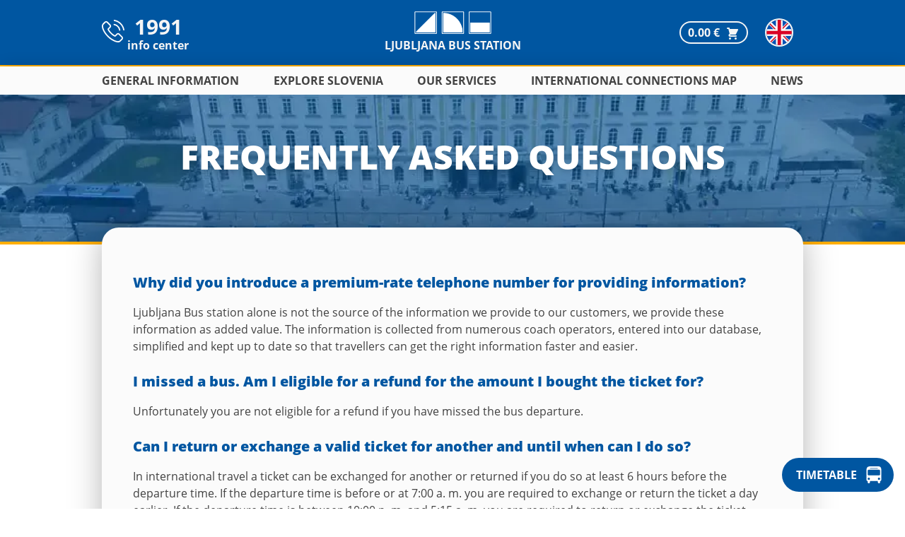

--- FILE ---
content_type: text/html;charset=utf-8
request_url: https://www.ap-ljubljana.si/en/faq
body_size: 9347
content:
<!DOCTYPE html>
<html lang="en">
	<head>
		<meta charset="utf-8" />
		<link rel="icon" href="../favicon.ico" />
		<meta name="viewport" content="width=device-width" />
		<meta name="theme-color" content="#0056a1" />
		
		<link href="../_app/immutable/assets/Alert.211w-MhR.css" rel="stylesheet">
		<link href="../_app/immutable/assets/TimetableForm.aLSPaj5T.css" rel="stylesheet">
		<link rel="modulepreload" href="../_app/immutable/entry/start.2KvnydRu.js">
		<link rel="modulepreload" href="../_app/immutable/chunks/entry.3RYl-toN.js">
		<link rel="modulepreload" href="../_app/immutable/chunks/scheduler.5SMpvp89.js">
		<link rel="modulepreload" href="../_app/immutable/chunks/index.uJG-kBCc.js">
		<link rel="modulepreload" href="../_app/immutable/chunks/control.pJ1mnnAb.js">
		<link rel="modulepreload" href="../_app/immutable/entry/app.q3Xbhifd.js">
		<link rel="modulepreload" href="../_app/immutable/chunks/preload-helper.0HuHagjb.js">
		<link rel="modulepreload" href="../_app/immutable/chunks/index.VpobgevH.js">
		<link rel="modulepreload" href="../_app/immutable/nodes/0.7sG1ybrv.js">
		<link rel="modulepreload" href="../_app/immutable/nodes/2.MPIhvTm9.js">
		<link rel="modulepreload" href="../_app/immutable/chunks/i18n-util.async.aFmw-Ax6.js">
		<link rel="modulepreload" href="../_app/immutable/chunks/i18n-svelte.gk2I2Lzf.js">
		<link rel="modulepreload" href="../_app/immutable/chunks/stores.ns8o89gq.js">
		<link rel="modulepreload" href="../_app/immutable/chunks/purchase.VEEAf3vI.js">
		<link rel="modulepreload" href="../_app/immutable/chunks/timetable.AHaPnYIT.js">
		<link rel="modulepreload" href="../_app/immutable/nodes/3.AX02YbgQ.js">
		<link rel="modulepreload" href="../_app/immutable/chunks/Alert.l-3EqtaU.js">
		<link rel="modulepreload" href="../_app/immutable/chunks/MenuHeader.LlaMul_L.js">
		<link rel="modulepreload" href="../_app/immutable/chunks/stores._1rW4n7S.js">
		<link rel="modulepreload" href="../_app/immutable/chunks/index.GZfuNtdb.js">
		<link rel="modulepreload" href="../_app/immutable/chunks/public.-K4SACdW.js">
		<link rel="modulepreload" href="../_app/immutable/nodes/4.rh5hFmDR.js">
		<link rel="modulepreload" href="../_app/immutable/chunks/CartMenu.c6_pvope.js">
		<link rel="modulepreload" href="../_app/immutable/chunks/each.pLQgPFp-.js">
		<link rel="modulepreload" href="../_app/immutable/nodes/5.cCuBkNKC.js">
		<link rel="modulepreload" href="../_app/immutable/chunks/TimetableForm.RQBYOdg2.js">
		<link rel="modulepreload" href="../_app/immutable/chunks/common.OKf9CEkj.js">
		<link rel="modulepreload" href="../_app/immutable/chunks/dayjs.min.L1wEsqas.js">
		<link rel="modulepreload" href="../_app/immutable/chunks/sl.ke96GlGE.js">
		<link rel="modulepreload" href="../_app/immutable/nodes/15.gSW-CYpd.js">
		<link rel="modulepreload" href="../_app/immutable/chunks/Banner.pL3_WRX4.js"><title>Frequently Asked Questions - Ljubljana Bus Station</title><!-- HEAD_svelte-5hkjin_START --><meta name="description" content="Frequently Asked Questions about bus travel and our operations."> <meta property="og:title" content="Frequently Asked Questions - Ljubljana Bus Station"> <meta property="og:url" content="https://www.ap-ljubljana.si/faq"> <meta property="og:type" content="website"> <meta property="og:description" content="Frequently Asked Questions about bus travel and our operations."> <meta property="og:image" content="https://api.ap-ljubljana.si/static_root/images/ap_logo_large.png"> <meta property="og:locale" content="en_GB"> <meta property="og:locale:alternate" content="sl_SI"> <link rel="alternate" hreflang="sl" href="https://www.ap-ljubljana.si/pogosta-vprasanja"> <link rel="alternate" hreflang="en" href="https://www.ap-ljubljana.si/en/faq"> <link rel="alternate" hreflang="x-default" href="https://www.ap-ljubljana.si/pogosta-vprasanja"><!-- HEAD_svelte-5hkjin_END -->
	</head>
	<body data-sveltekit-preload-data="hover">
		<div style="display: contents">     <div class="flex flex-col min-h-screen"><div class="bg-ap-blue"><nav id="navigation" class="w-full max-w-5xl py-6 lg:py-4 mx-auto flex justify-between lg:grid lg:grid-cols-3 px-2.5 xs:px-6 lg:px-4 items-center"><div class="hidden lg:flex text-ap-white" data-svelte-h="svelte-10h9ne3"><a href="tel:1991" class="flex"><div class="flex pt-2 mr-1"><svg class="w-8 h-8" viewBox="0 0 33 33" fill="none" xmlns="http://www.w3.org/2000/svg"><path d="M26.0804 20.4423C25.4048 19.7389 24.5899 19.3628 23.7263 19.3628C22.8696 19.3628 22.0477 19.7319 21.3443 20.4354L19.1434 22.6293C18.9623 22.5318 18.7812 22.4412 18.6071 22.3507C18.3563 22.2253 18.1195 22.1069 17.9176 21.9816C15.856 20.6722 13.9824 18.9658 12.1855 16.7579C11.3148 15.6574 10.7298 14.7311 10.3049 13.7909C10.8761 13.2685 11.4054 12.7252 11.9208 12.2029C12.1158 12.0079 12.3108 11.8059 12.5058 11.6109C13.9685 10.1482 13.9685 8.25378 12.5058 6.79116L10.6044 4.88975C10.3885 4.67384 10.1656 4.45096 9.9567 4.22809C9.53881 3.79626 9.10002 3.35051 8.6473 2.93262C7.97171 2.26399 7.16378 1.90878 6.31407 1.90878C5.46435 1.90878 4.6425 2.26399 3.94601 2.93262C3.93905 2.93958 3.93905 2.93958 3.93208 2.94655L1.56402 5.3355C0.67252 6.22701 0.164084 7.31353 0.0526463 8.57417C-0.114511 10.6079 0.484469 12.5024 0.94415 13.7421C2.07246 16.7858 3.75796 19.6065 6.27228 22.6293C9.3229 26.2719 12.9934 29.1484 17.1862 31.1752C18.7882 31.9344 20.9264 32.8328 23.3153 32.9861C23.4616 32.993 23.6148 33 23.7541 33C25.363 33 26.7142 32.4219 27.7729 31.2727C27.7798 31.2588 27.7937 31.2518 27.8007 31.2379C28.1629 30.7991 28.5808 30.4021 29.0196 29.9772C29.3191 29.6917 29.6255 29.3922 29.925 29.0788C30.6145 28.3614 30.9767 27.5256 30.9767 26.6689C30.9767 25.8053 30.6076 24.9764 29.9041 24.28L26.0804 20.4423ZM28.5738 27.7763C28.5668 27.7763 28.5668 27.7833 28.5738 27.7763C28.3022 28.0689 28.0236 28.3335 27.7241 28.626C27.2714 29.0579 26.8117 29.5106 26.3799 30.019C25.6764 30.7712 24.8476 31.1264 23.7611 31.1264C23.6566 31.1264 23.5452 31.1264 23.4407 31.1195C21.3721 30.9871 19.4498 30.1792 18.0081 29.4897C14.066 27.5813 10.6044 24.872 7.72794 21.4383C5.35292 18.5757 3.76493 15.9291 2.71323 13.0874C2.0655 11.3532 1.82869 10.002 1.93316 8.7274C2.00281 7.91251 2.31623 7.23691 2.89432 6.65883L5.26934 4.28381C5.61062 3.96342 5.97279 3.7893 6.328 3.7893C6.76679 3.7893 7.122 4.05396 7.34487 4.27684C7.35184 4.28381 7.3588 4.29077 7.36577 4.29774C7.79062 4.69473 8.19459 5.10566 8.61944 5.54445C8.83535 5.76732 9.05823 5.9902 9.28111 6.22004L11.1825 8.12145C11.9208 8.85973 11.9208 9.54229 11.1825 10.2806C10.9805 10.4825 10.7855 10.6845 10.5835 10.8795C9.99849 11.4785 9.4413 12.0357 8.83535 12.579C8.82143 12.5929 8.8075 12.5999 8.80053 12.6138C8.20155 13.2128 8.31299 13.7978 8.43836 14.1948C8.44532 14.2157 8.45229 14.2366 8.45925 14.2575C8.95376 15.4555 9.65024 16.5838 10.7089 17.928L10.7159 17.935C12.6382 20.303 14.665 22.1487 16.9007 23.5626C17.1862 23.7437 17.4788 23.8899 17.7574 24.0292C18.0081 24.1546 18.2449 24.273 18.4469 24.3984C18.4747 24.4123 18.5026 24.4332 18.5305 24.4471C18.7673 24.5655 18.9901 24.6212 19.22 24.6212C19.7981 24.6212 20.1602 24.2591 20.2786 24.1407L22.6606 21.7587C22.8974 21.5219 23.2735 21.2363 23.7123 21.2363C24.1442 21.2363 24.4994 21.5079 24.7153 21.7447C24.7222 21.7517 24.7222 21.7517 24.7292 21.7587L28.5668 25.5963C29.2842 26.3067 29.2842 27.0381 28.5738 27.7763Z" fill="white"></path><path d="M17.834 7.8498C19.6588 8.15626 21.3164 9.0199 22.6398 10.3432C23.9631 11.6666 24.8198 13.3242 25.1332 15.149C25.2098 15.6087 25.6068 15.9291 26.0595 15.9291C26.1152 15.9291 26.164 15.9221 26.2197 15.9151C26.7351 15.8316 27.0764 15.344 26.9928 14.8286C26.6167 12.6207 25.572 10.6079 23.977 9.01294C22.3821 7.41798 20.3692 6.37325 18.1614 5.99715C17.646 5.91357 17.1654 6.25485 17.0748 6.76328C16.9843 7.27172 17.3186 7.76622 17.834 7.8498Z" fill="white"></path><path d="M32.9617 14.557C32.3418 10.9213 30.6285 7.61301 27.9957 4.98029C25.363 2.34757 22.0547 0.634209 18.419 0.0143347C17.9106 -0.0762086 17.43 0.272035 17.3395 0.780471C17.2559 1.29587 17.5972 1.77645 18.1126 1.86699C21.3582 2.41722 24.3183 3.95645 26.6724 6.30362C29.0265 8.65775 30.5588 11.6178 31.109 14.8635C31.1857 15.3231 31.5827 15.6435 32.0354 15.6435C32.0911 15.6435 32.1399 15.6366 32.1956 15.6296C32.704 15.553 33.0522 15.0654 32.9617 14.557Z" fill="white"></path></svg></div> <div class="flex flex-col justify-center items-center leading-4"><div class="flex"><div class="text-3xl font-bold">1991</div></div> <div class="flex"><div class="font-bold">info center</div></div></div></a></div> <div class="flex shrink-0 lg:justify-center"><a href="/en" class="flex flex-col items-center"><div class="flex"><picture><source srcset="/images/logo.webp 109w" type="image/webp"> <img class="h8" src="/images/logo.png" alt="Ljubljana Bus station logo" width="109" height="32" loading="eager" decoding="async"></picture></div> <div class="hidden lg:flex font-bold text-ap-white w-full pt-1 text-center justify-center uppercase"><div>Ljubljana Bus Station</div></div></a></div> <div class="flex w-full items-center justify-end justify-self-end"><div class="flex items-center"><button class="ring-2 ring-ap-white rounded-3xl py-0.5 px-2.5 lg:mr-3 text-ap-white font-bold"><span class="mr-1">0.00 €</span> <svg xmlns="http://www.w3.org/2000/svg" class="inline-block w-5 fill-current text-ap-white" viewBox="0 0 20 20" fill="currentColor"><path d="M3 1a1 1 0 000 2h1.22l.305 1.222a.997.997 0 00.01.042l1.358 5.43-.893.892C3.74 11.846 4.632 14 6.414 14H15a1 1 0 000-2H6.414l1-1H14a1 1 0 00.894-.553l3-6A1 1 0 0017 3H6.28l-.31-1.243A1 1 0 005 1H3zM16 16.5a1.5 1.5 0 11-3 0 1.5 1.5 0 013 0zM6.5 18a1.5 1.5 0 100-3 1.5 1.5 0 000 3z"></path></svg></button> <button class="relative text-lg px-3 xs:px-4"><picture><source srcset="/images/en.webp 36w" type="image/webp"> <img class="ring-2 ring-ap-white rounded-full flex items-center justify-center w-9 h-9" src="/images/en.png" alt="English" width="36" height="36" loading="eager" decoding="async"></picture></button> <button class="flex items-center fill-current text-ap-white focus:outline-none lg:hidden" data-svelte-h="svelte-z30km"><svg viewBox="0 0 100 100" class="w-6 h-6"><rect class="w-full h-5" rx="8"></rect><rect y="40" class="w-full h-5" rx="8"></rect><rect y="80" class="w-full h-5" rx="8"></rect><title>Menu</title></svg></button></div></div></nav> <div class="w-full lg:h-0.5 bg-ap-yellow"><a href="tel:1991" class="block lg:hidden text-center text-ap-blue text-xs md:text-base font-bold py-1">For any information please call our INFO center 1991</a></div> <div class="bg-ap-lightwhite hidden lg:flex lg:justify-center shadow-xl"><div class="flex w-full max-w-5xl text-ap-black font-bold justify-between px-4"><div class="relative group w-max z-[1001]"><div class="py-2 cursor-default justify-center uppercase">General information</div> <div class="absolute invisible opacity-0 group-hover:opacity-100 group-hover:visible transition-opacity duration-200 ease-in-out -left-4 w-64"><svg class="text-ap-lightwhite fill-current h-3 opacity-95 ml-24" viewBox="0 0 2 2" xml:space="preserve"><polygon points="0,2 1,0 2,2"></polygon></svg> <div class="bg-ap-lightwhite shadow-lg-strong bg-opacity-95 rounded-xl divide-y divide-ap-gray"><div class="py-3 px-4"><a href="/en/about-us" class="block w-full hover:text-ap-yellow">About us</a></div> <div class="py-3 px-4"><a href="/en/bus-transport-in-republic-of-slovenia" class="block w-full hover:text-ap-yellow">Bus transport in Republic of Slovenia</a></div> <div class="py-3 px-4"><a href="/en/unified-tickets" class="block w-full hover:text-ap-yellow">Unified tickets</a></div> <div class="py-3 px-4"><a href="/en/unified-tickets#weekend-tickets-25-discount" class="block w-full hover:text-ap-yellow">Weekend 25% discount</a></div> <div class="py-3 px-4"><a href="/en/passes-for-seniors" class="block w-full hover:text-ap-yellow">Free passes for seniors</a></div> <div class="py-3 px-4"><a href="/en/passes-for-students" class="block w-full hover:text-ap-yellow">Subsidized passes for students</a></div> <div class="py-3 px-4"><a href="/en/about-us#general-terms-and-conditions" class="block w-full hover:text-ap-yellow">General terms and conditions</a></div> <div class="py-3 px-4"><a href="/en/faq" class="block w-full hover:text-ap-yellow">Frequently Asked Questions</a></div></div></div></div> <div class="relative group w-max z-[1001]"><div class="py-2 cursor-default justify-center uppercase">Explore Slovenia</div> <div class="absolute invisible opacity-0 group-hover:opacity-100 group-hover:visible transition-opacity duration-200 ease-in-out -left-14 w-64"><svg class="text-ap-lightwhite fill-current h-3 opacity-95 mx-auto" viewBox="0 0 2 2" xml:space="preserve"><polygon points="0,2 1,0 2,2"></polygon></svg> <div class="bg-ap-lightwhite shadow-lg-strong bg-opacity-95 rounded-xl divide-y divide-ap-gray"> <div class="py-3 px-4"><a href="/en/explore-slovenia" class="block w-full hover:text-ap-yellow">Explore Slovenia</a></div> <div class="py-3 px-4"><a href="/en/tourism" class="block w-full hover:text-ap-yellow">Destinations overview</a></div></div></div></div> <div class="relative group w-max z-[1001]"><div class="py-2 cursor-default justify-center uppercase">Our services</div> <div class="absolute invisible opacity-0 group-hover:opacity-100 group-hover:visible transition-opacity duration-200 ease-in-out -left-20 w-64"><svg class="text-ap-lightwhite fill-current h-3 opacity-95 mx-auto" viewBox="0 0 2 2" xml:space="preserve"><polygon points="0,2 1,0 2,2"></polygon></svg> <div class="bg-ap-lightwhite shadow-lg-strong bg-opacity-95 rounded-xl divide-y divide-ap-gray"><div class="py-3 px-4"><a href="/en/ticket-price-certificates" class="block w-full hover:text-ap-yellow">Ticket price certificates</a></div> <div class="py-3 px-4"><a href="/en/luggage-storage" class="block w-full hover:text-ap-yellow">Luggage storage</a></div> <div class="py-3 px-4"><a href="/en/info-center" class="block w-full hover:text-ap-yellow">INFO center</a></div> <div class="py-3 px-4"><a href="/en/ticket-offices" class="block w-full hover:text-ap-yellow">Ticket offices</a></div> <div class="py-3 px-4"><a href="/en/about-us#services-price-list" class="block w-full hover:text-ap-yellow">Services price list </a></div></div></div></div> <div class="relative group w-max z-[1001]"><a href="/en/international-travel" class="flex hover:text-ap-yellow py-2 uppercase">International connections map</a></div> <div class="relative group w-max z-[1001]"><div class="py-2 cursor-default justify-center uppercase">News</div> <div class="absolute invisible opacity-0 group-hover:opacity-100 group-hover:visible transition-opacity duration-200 ease-in-out -right-4 w-56"><svg class="text-ap-lightwhite fill-current h-3 opacity-95 ml-40" viewBox="0 0 2 2" xml:space="preserve"><polygon points="0,2 1,0 2,2"></polygon></svg> <div class="bg-ap-lightwhite shadow-lg-strong bg-opacity-95 rounded-xl divide-y divide-ap-gray"><div class="py-3 px-4"><a href="/en/traffic-information" class="block w-full hover:text-ap-yellow">Traffic information</a></div> <div class="py-3 px-4"><a href="/en/news" class="block w-full hover:text-ap-yellow">Bus station news</a></div></div></div></div></div></div></div> <main class="mb-auto"> <button class="fixed bottom-6 right-4 flex justify-center items-center h-12 z-50 rounded-full bg-ap-blue hover:bg-ap-blue text-white hover:text-ap-yellow"><div class="hidden md:block"><span class="pl-5 font-bold uppercase">Timetable</span></div> <svg class="h-6 w-6 mx-3 md:mr-4" xmlns="http://www.w3.org/2000/svg" version="1.0" viewBox="0 0 1110.000000 1280.000000"><g transform="translate(0.000000,1280.000000) scale(0.100000,-0.100000)" fill="currentColor" stroke="none"><path d="M2290 12789 c-450 -37 -921 -185 -1262 -396 -581 -359 -915 -889 -1010 -1598 -11 -82 -13 -850 -13 -4230 l0 -4130 27 -100 c15 -55 51 -147 80 -205 45 -90 65 -118 143 -195 64 -65 110 -101 160 -127 121 -62 260 -98 377 -98 l58 0 0 -429 c0 -541 13 -647 105 -836 105 -218 271 -356 501 -415 168 -44 408 -35 577 21 216 72 389 256 474 504 48 142 53 204 53 696 l0 459 2990 0 2990 0 0 -459 c0 -492 5 -554 53 -696 129 -378 425 -571 847 -552 339 16 571 161 705 442 92 194 105 294 105 834 l0 428 73 6 c39 4 108 16 152 28 310 81 516 276 597 564 l23 80 3 4095 c2 2882 0 4139 -8 4245 -28 390 -107 711 -244 992 -293 600 -801 943 -1566 1060 -108 16 -330 17 -3500 19 -1862 1 -3432 -2 -3490 -7z m6101 -1280 c77 -26 131 -91 145 -176 15 -94 -54 -200 -149 -228 -45 -13 -388 -15 -2837 -15 -2449 0 -2792 2 -2837 15 -63 19 -126 84 -143 146 -29 106 32 221 135 257 44 15 5640 16 5686 1z m1255 -1296 c268 -73 452 -243 542 -503 59 -172 57 -104 57 -1595 0 -1283 -1 -1375 -18 -1454 -43 -201 -117 -343 -242 -467 -97 -97 -210 -158 -356 -195 l-94 -24 -3985 0 -3985 0 -94 24 c-146 37 -259 98 -356 195 -122 120 -193 256 -241 457 -17 69 -18 169 -21 1399 -4 1376 -3 1409 38 1575 25 102 104 264 163 335 120 145 294 240 491 269 33 5 1826 8 4040 7 l3980 -1 81 -22z m-7727 -5974 c475 -121 750 -620 599 -1089 -117 -366 -477 -612 -858 -586 -233 15 -429 108 -582 276 -262 287 -296 712 -83 1042 195 301 572 447 924 357z m7578 21 c193 -26 363 -109 499 -245 180 -179 274 -446 244 -694 -52 -423 -375 -729 -800 -757 -381 -26 -741 220 -858 586 -96 298 -25 618 186 842 194 206 460 303 729 268z"></path></g></svg></button> <div class="relative w-full"><picture><source srcset="https://api.ap-ljubljana.si/media/images/bg_about_hq.original.2e16d0ba.fill-1920x230.format-webp.webp 1200w, https://api.ap-ljubljana.si/media/images/bg_about_hq.original.2e16d0ba.fill-1280x230.format-webp.webp 1200w, https://api.ap-ljubljana.si/media/images/bg_about_hq.original.2e16d0ba.fill-640x200.format-webp.webp 640w" type="image/webp"> <img class="absolute object-cover h-full w-full" src="https://api.ap-ljubljana.si/media/images/bg_about_hq.original.2e16d0ba.fill-640x200.format-png.png" alt="Naslovna slika - privzeta" width="640" height="200" srcset="https://api.ap-ljubljana.si/media/images/bg_about_hq.original.2e16d0ba.fill-1920x230.format-png.png 1200w, https://api.ap-ljubljana.si/media/images/bg_about_hq.original.2e16d0ba.fill-1280x230.format-png.png 1200w, https://api.ap-ljubljana.si/media/images/bg_about_hq.original.2e16d0ba.fill-640x200.format-png.png 640w" loading="eager" decoding="async"></picture> <div class="flex flex-col h-full items-center justify-center text-white font-extrabold py-11 md:pt-16 md:pb-24"><h1 class="px-2.5 xs:px-6 text-4xl md:text-5xl drop-shadow-lg max-w-5xl mx-auto text-center">FREQUENTLY ASKED QUESTIONS</h1> </div></div> <div class="w-full h-1 bg-ap-yellow"></div> <div class="max-w-5xl mx-auto lg:px-4"><article class="relative md:-mt-6 px-2.5 xs:px-6 lg:px-11 pt-10 pb-6 md:mb-16 bg-ap-lightwhite md:rounded-3xl md:shadow-2xl"><!-- HTML_TAG_START --><h3 data-block-key="9kn04" id="why-did-you-introduce-a-premium-rate-telephone-number-for-providing-information">Why did you introduce a premium-rate telephone number for providing information?</h3><p data-block-key="8p6lt">Ljubljana Bus station alone is not the source of the information we provide to our customers, we provide these information as added value. The information is collected from numerous coach operators, entered into our database, simplified and kept up to date so that travellers can get the right information faster and easier.</p><h3 data-block-key="aopvu" id="i-missed-a-bus-am-i-eligible-for-a-refund-for-the-amount-i-bought-the-ticket-for">I missed a bus. Am I eligible for a refund for the amount I bought the ticket for?</h3><p data-block-key="fbo6d">Unfortunately you are not eligible for a refund if you have missed the bus departure.</p><h3 data-block-key="bf4lt" id="can-i-return-or-exchange-a-valid-ticket-for-another-and-until-when-can-i-do-so">Can I return or exchange a valid ticket for another and until when can I do so?</h3><p data-block-key="6m0f2">In international travel a ticket can be exchanged for another or returned if you do so at least 6 hours before the departure time. If the departure time is before or at 7:00 a. m. you are required to exchange or return the ticket a day earlier. If the departure time is between 10:00 p. m. and 5:15 a. m. you are required to return or exchange the ticket before 10:00 p. m. In the case of a return, Ljubljana Bus Station takes 10% of the transport price.</p><p data-block-key="ecr4r">In domestic travel a ticket can be exchanged for another or returned on the purchase date.</p><p data-block-key="3u5o">Costs of station service and reservation are never returned.</p><h3 data-block-key="6n4j8" id="why-do-i-need-to-print-my-online-tickets">Why do I need to print my online tickets?</h3><p data-block-key="3436i">Because the bus companies don't offer any other means of verification.</p><h3 data-block-key="1mlcd" id="why-do-online-tickets-for-domestic-transport-not-enable-travel-for-a-specific-departure">Why do online tickets for domestic transport not enable travel for a specific departure?</h3><p data-block-key="bsps6">An online ticket provides the same service as a ticket purchased at the ticket offices at Ljubljana bus station.</p><p data-block-key="9513e">When purchasing tickets for international travel, Ljubljana bus station records capacity in own system and enables travel for a specific departure.</p><p data-block-key="ee08k">When purchasing tickets for domestic travel, Ljubljana bus station acts as a sales point in the IJPP system (integrated public passenger transport) which does not track capacity and therefore cannot enable travel for a specific departure. Instead, it enables passengers to choose any departure on the given route on the given date.</p><h3 data-block-key="dbtdl" id="where-can-i-read-about-bus-passenger-rights">Where can I read about bus passenger rights?</h3><p data-block-key="4oj8p"><a href="https://europa.eu/youreurope/citizens/travel/passenger-rights/bus-and-coach/index_en.htm">Bus and coach passenger rights (europa.eu)</a>.</p><!-- HTML_TAG_END --></article></div></main> <footer class="bg-ap-white w-full"><div class="max-w-5xl flex flex-col md:flex-row mx-auto px-2.5 xs:px-6 lg:px-4 py-10 w-full"><div class="flex flex-col w-full md:mr-3 lg:mr-8"><div class="text-xl text-ap-blue font-bold mb-4">Opening hours</div> <div class="text-ap-black font-bold">Ticket offices</div> <div class="text-ap-black mb-4">MON - FRI: 5 AM - 10:30 PM<br>SAT: 5 AM - 10 PM<br>SUN and holidays: 5:30 AM - 10:30 PM<br></div> <div id="info_opening_hours" class="text-ap-black font-bold">1991 - INFO center</div> <div class="text-ap-black mb-4">MON - FRI: 7:00 AM - 8:00 PM<br>SAT, SUN and holidays: 8:00 AM - 4:00 PM<br></div> <div class="text-ap-black font-bold">Traffic office</div> <div class="text-ap-black mb-10 md:mb-0">MON - SAT: 5 AM - 11 PM<br>SUN and holidays: 5:30 AM - 11 PM<br></div></div> <div class="flex flex-col justify-start items-start w-full md:mr-3 lg:mr-8"><div class="text-xl text-ap-blue font-bold mb-4">Our location</div> <div class="text-ap-black mb-10 md:mb-4">Trg Osvobodilne fronte 4<br>
				1000 Ljubljana<br> SLOVENIA</div> <div class="underline flex flex-col text-ap-blue font-bold mb-6"><a class="mb-2 md:mb-0" href="/en/about-us">General terms and conditions</a> <a href="/en/faq">Frequently Asked Questions</a></div> <div class="block xl:hidden"><div class="text-xl text-ap-blue font-bold mb-4">Contact us</div> <div class="text-ap-black mb-2 md:mb-0" data-svelte-h="svelte-16i7k3o"><a href="mailto:narocanje@ap-ljubljana.si" class="flex"><svg xmlns="http://www.w3.org/2000/svg" class="h-6 w-6" fill="none" viewBox="0 0 24 24" stroke="currentColor"><path stroke-linecap="round" stroke-linejoin="round" stroke-width="2" d="M3 8l7.89 5.26a2 2 0 002.22 0L21 8M5 19h14a2 2 0 002-2V7a2 2 0 00-2-2H5a2 2 0 00-2 2v10a2 2 0 002 2z"></path></svg> <span class="pl-3">narocanje@ap-ljubljana.si</span></a></div> <div class="text-ap-black mb-10 md:mb-0" data-svelte-h="svelte-196jxl1"><a href="tel:1991" class="flex"><svg xmlns="http://www.w3.org/2000/svg" class="h-6 w-6" fill="none" viewBox="0 0 24 24" stroke="currentColor"><path stroke-linecap="round" stroke-linejoin="round" stroke-width="2" d="M3 5a2 2 0 012-2h3.28a1 1 0 01.948.684l1.498 4.493a1 1 0 01-.502 1.21l-2.257 1.13a11.042 11.042 0 005.516 5.516l1.13-2.257a1 1 0 011.21-.502l4.493 1.498a1 1 0 01.684.949V19a2 2 0 01-2 2h-1C9.716 21 3 14.284 3 6V5z"></path></svg> <span class="pl-3">INFO center: 1991</span></a></div></div></div> <div class="hidden xl:flex flex-col w-full md:mr-3 lg:mr-8"><div class="text-xl text-ap-blue font-bold mb-4">Contact us</div> <div class="text-ap-black mb-4" data-svelte-h="svelte-1uopwtx"><a href="mailto:narocanje@ap-ljubljana.si" class="flex"><svg xmlns="http://www.w3.org/2000/svg" class="h-6 w-6" fill="none" viewBox="0 0 24 24" stroke="currentColor"><path stroke-linecap="round" stroke-linejoin="round" stroke-width="2" d="M3 8l7.89 5.26a2 2 0 002.22 0L21 8M5 19h14a2 2 0 002-2V7a2 2 0 00-2-2H5a2 2 0 00-2 2v10a2 2 0 002 2z"></path></svg> <span class="pl-3">narocanje@ap-ljubljana.si</span></a></div> <div class="text-ap-black mb-10" data-svelte-h="svelte-1hjmwpc"><a href="tel:1991" class="flex"><svg xmlns="http://www.w3.org/2000/svg" class="h-6 w-6" fill="none" viewBox="0 0 24 24" stroke="currentColor"><path stroke-linecap="round" stroke-linejoin="round" stroke-width="2" d="M3 5a2 2 0 012-2h3.28a1 1 0 01.948.684l1.498 4.493a1 1 0 01-.502 1.21l-2.257 1.13a11.042 11.042 0 005.516 5.516l1.13-2.257a1 1 0 011.21-.502l4.493 1.498a1 1 0 01.684.949V19a2 2 0 01-2 2h-1C9.716 21 3 14.284 3 6V5z"></path></svg> <span class="pl-3">INFO center: 1991</span></a></div></div> <div class="flex flex-col w-full"><div class="text-xl text-ap-blue font-bold mb-4">About us</div> <div class="text-ap-black">We are an active member of Association of Paneuropean Coach Terminals.</div> <picture><source srcset="/images/apc.webp 274w" type="image/webp"> <img class="object-contain object-left max-h-20 w-full mb-6" src="/images/apc.png" alt="Association of Paneuropean Coach Terminals logo" width="274" height="80" loading="lazy" decoding="async"></picture> <div class="text-ap-blue underline font-bold"><a href="https://facebook.com/apljubljana/" rel="noreferrer" target="_blank" class="flex"><svg class="w-6 h-6 fill-current mr-1" xmlns="http://www.w3.org/2000/svg" viewBox="0 0 512 512"><path d="M504 256C504 119 393 8 256 8S8 119 8 256c0 123.78 90.69 226.38 209.25 245V327.69h-63V256h63v-54.64c0-62.15 37-96.48 93.67-96.48 27.14 0 55.52 4.84 55.52 4.84v61h-31.28c-30.8 0-40.41 19.12-40.41 38.73V256h68.78l-11 71.69h-57.78V501C413.31 482.38 504 379.78 504 256z"></path></svg>Visit our Facebook page.</a></div> <div class="flex flex-row text-ap-blue font-bold text-xl justify-end pt-8"><a href="/en/about-us" class="flex items-center text-ap-blue hover:text-ap-yellow"><p class="underline text-center text-xl font-bold pr-2">Find out more</p> <svg class="w-6 h-6 fill-current" xmlns="http://www.w3.org/2000/svg" viewBox="0 0 24 24" stroke="currentColor"><path stroke-linecap="round" stroke-linejoin="round" stroke-width="2" d="M17 8l4 4m0 0l-4 4m4-4H3"></path></svg></a></div></div></div></footer> <div id="copyright" class="bg-ap-gray text-ap-white text-center py-5 md:py-2 px-2.5 xs:px-6 lg:px-11 text-xs md:text-sm">© 2025 AVTOBUSNA POSTAJA LJUBLJANA d. d. | All rights reserved. <a class="underline" href="/en/privacy-policy">Privacy policy</a>.</div></div> 
			
			<script>
				{
					__sveltekit_v4agze = {
						base: new URL("..", location).pathname.slice(0, -1)
					};

					const element = document.currentScript.parentElement;

					const data = [null,null,null,null,null,{"type":"data","data":{meta:{slug:"faq",search_description:"Frequently Asked Questions about bus travel and our operations."},title:"Frequently Asked Questions",og_image:null,meta_fields:{og_locale:"en_GB",og_alternate_locale:"sl_SI",slovenian_url:"/pogosta-vprasanja",english_url:"/en/faq"},content:[{type:"sekcija",value:[{type:"odstavek",value:"\u003Ch3 data-block-key=\"9kn04\" id=\"why-did-you-introduce-a-premium-rate-telephone-number-for-providing-information\">Why did you introduce a premium-rate telephone number for providing information?\u003C/h3>\u003Cp data-block-key=\"8p6lt\">Ljubljana Bus station alone is not the source of the information we provide to our customers, we provide these information as added value. The information is collected from numerous coach operators, entered into our database, simplified and kept up to date so that travellers can get the right information faster and easier.\u003C/p>\u003Ch3 data-block-key=\"aopvu\" id=\"i-missed-a-bus-am-i-eligible-for-a-refund-for-the-amount-i-bought-the-ticket-for\">I missed a bus. Am I eligible for a refund for the amount I bought the ticket for?\u003C/h3>\u003Cp data-block-key=\"fbo6d\">Unfortunately you are not eligible for a refund if you have missed the bus departure.\u003C/p>\u003Ch3 data-block-key=\"bf4lt\" id=\"can-i-return-or-exchange-a-valid-ticket-for-another-and-until-when-can-i-do-so\">Can I return or exchange a valid ticket for another and until when can I do so?\u003C/h3>\u003Cp data-block-key=\"6m0f2\">In international travel a ticket can be exchanged for another or returned if you do so at least 6 hours before the departure time. If the departure time is before or at 7:00 a. m. you are required to exchange or return the ticket a day earlier. If the departure time is between 10:00 p. m. and 5:15 a. m. you are required to return or exchange the ticket before 10:00 p. m. In the case of a return, Ljubljana Bus Station takes 10% of the transport price.\u003C/p>\u003Cp data-block-key=\"ecr4r\">In domestic travel a ticket can be exchanged for another or returned on the purchase date.\u003C/p>\u003Cp data-block-key=\"3u5o\">Costs of station service and reservation are never returned.\u003C/p>\u003Ch3 data-block-key=\"6n4j8\" id=\"why-do-i-need-to-print-my-online-tickets\">Why do I need to print my online tickets?\u003C/h3>\u003Cp data-block-key=\"3436i\">Because the bus companies don't offer any other means of verification.\u003C/p>\u003Ch3 data-block-key=\"1mlcd\" id=\"why-do-online-tickets-for-domestic-transport-not-enable-travel-for-a-specific-departure\">Why do online tickets for domestic transport not enable travel for a specific departure?\u003C/h3>\u003Cp data-block-key=\"bsps6\">An online ticket provides the same service as a ticket purchased at the ticket offices at Ljubljana bus station.\u003C/p>\u003Cp data-block-key=\"9513e\">When purchasing tickets for international travel, Ljubljana bus station records capacity in own system and enables travel for a specific departure.\u003C/p>\u003Cp data-block-key=\"ee08k\">When purchasing tickets for domestic travel, Ljubljana bus station acts as a sales point in the IJPP system (integrated public passenger transport) which does not track capacity and therefore cannot enable travel for a specific departure. Instead, it enables passengers to choose any departure on the given route on the given date.\u003C/p>\u003Ch3 data-block-key=\"dbtdl\" id=\"where-can-i-read-about-bus-passenger-rights\">Where can I read about bus passenger rights?\u003C/h3>\u003Cp data-block-key=\"4oj8p\">\u003Ca href=\"https://europa.eu/youreurope/citizens/travel/passenger-rights/bus-and-coach/index_en.htm\">Bus and coach passenger rights (europa.eu)\u003C/a>.\u003C/p>",id:"8fb33a1f-b3e0-4b04-b9ce-392dd16a183d"}],id:"2815caa0-12d9-4b19-b1cb-595932ce28ac"}],header_image_webp_large:{url:"/media/images/bg_about_hq.original.2e16d0ba.fill-1920x230.format-webp.webp",full_url:"https://api.ap-ljubljana.si/media/images/bg_about_hq.original.2e16d0ba.fill-1920x230.format-webp.webp",width:1200,height:145,alt:"Naslovna slika - privzeta"},header_image_webp_medium:{url:"/media/images/bg_about_hq.original.2e16d0ba.fill-1280x230.format-webp.webp",full_url:"https://api.ap-ljubljana.si/media/images/bg_about_hq.original.2e16d0ba.fill-1280x230.format-webp.webp",width:1200,height:217,alt:"Naslovna slika - privzeta"},header_image_webp_small:{url:"/media/images/bg_about_hq.original.2e16d0ba.fill-640x200.format-webp.webp",full_url:"https://api.ap-ljubljana.si/media/images/bg_about_hq.original.2e16d0ba.fill-640x200.format-webp.webp",width:640,height:200,alt:"Naslovna slika - privzeta"},header_image_png_large:{url:"/media/images/bg_about_hq.original.2e16d0ba.fill-1920x230.format-png.png",full_url:"https://api.ap-ljubljana.si/media/images/bg_about_hq.original.2e16d0ba.fill-1920x230.format-png.png",width:1200,height:145,alt:"Naslovna slika - privzeta"},header_image_png_medium:{url:"/media/images/bg_about_hq.original.2e16d0ba.fill-1280x230.format-png.png",full_url:"https://api.ap-ljubljana.si/media/images/bg_about_hq.original.2e16d0ba.fill-1280x230.format-png.png",width:1200,height:217,alt:"Naslovna slika - privzeta"},header_image_png_small:{url:"/media/images/bg_about_hq.original.2e16d0ba.fill-640x200.format-png.png",full_url:"https://api.ap-ljubljana.si/media/images/bg_about_hq.original.2e16d0ba.fill-640x200.format-png.png",width:640,height:200,alt:"Naslovna slika - privzeta"}},"uses":{"params":["lang","other"]}}];

					Promise.all([
						import("../_app/immutable/entry/start.2KvnydRu.js"),
						import("../_app/immutable/entry/app.q3Xbhifd.js")
					]).then(([kit, app]) => {
						kit.start(app, element, {
							node_ids: [0, 2, 3, 4, 5, 15],
							data,
							form: null,
							error: null
						});
					});
				}
			</script>
		</div>
	</body>
</html>


--- FILE ---
content_type: text/css
request_url: https://www.ap-ljubljana.si/_app/immutable/assets/TimetableForm.aLSPaj5T.css
body_size: -109
content:
.current.svelte-14lemnn{--tw-ring-offset-shadow:var(--tw-ring-inset) 0 0 0 var(--tw-ring-offset-width);--tw-ring-shadow:var(--tw-ring-inset) 0 0 0 calc(2px + var(--tw-ring-offset-width)) rgb(0 86 161);box-shadow:var(--tw-ring-offset-shadow),var(--tw-ring-shadow),var(--tw-shadow, 0 0 #0000);border-radius:.5rem}.selected.svelte-14lemnn{color:#f5f5f5;background-color:#0056a1;--tw-ring-offset-shadow:var(--tw-ring-inset) 0 0 0 var(--tw-ring-offset-width);--tw-ring-shadow:var(--tw-ring-inset) 0 0 0 calc(2px + var(--tw-ring-offset-width)) rgb(0 86 161);box-shadow:var(--tw-ring-offset-shadow),var(--tw-ring-shadow),var(--tw-shadow, 0 0 #0000);border-radius:.5rem}.selected.svelte-14lemnn:hover{background-color:#0056a1;cursor:default}.showing.svelte-14lemnn{border-top-left-radius:1.5rem;border-top-right-radius:1.5rem;border-top-width:1px;border-color:#0056a1}.showing-upsidedown.svelte-14lemnn{border-color:#0056a1;border-bottom-right-radius:1.5rem;border-bottom-left-radius:1.5rem;border-bottom-width:1px}.not-showing.svelte-14lemnn{border-radius:1.5rem;border-color:#e6e6e6}


--- FILE ---
content_type: text/javascript
request_url: https://www.ap-ljubljana.si/_app/immutable/entry/app.q3Xbhifd.js
body_size: 4008
content:
import{_ as h}from"../chunks/preload-helper.0HuHagjb.js";import{s as J,a as Q,B as u,g as W,i as k,f as $,V as X,K as Y,e as Z,c as x,b as ee,w as L,U as I,t as te,d as ne,j as ie,P as V,aj as d,ak as re}from"../chunks/scheduler.5SMpvp89.js";import{S as oe,i as se,b as m,e as E,t as p,g as v,c as g,a as D,m as w,d as b}from"../chunks/index.VpobgevH.js";const ae=function(r){return r==="o-podjetju"||r==="about-us"},fe=function(r){return r==="dodatna-ponudba"||r==="additional-offers"},_e=function(r){return r==="avtobus"||r==="bus"},le=function(r){return r==="checkout"||r==="blagajna"},ce=function(r){return r==="zakljuceno"||r==="completed"},ue=function(r){return r==="en"},me=function(r){return r==="explore-slovenia"||r==="razisci-slovenijo"},pe=function(r){return r==="international-travel"||r==="mednarodne-povezave"},he=function(r){return r==="news"||r==="aktualno"},de=function(r){return r==="payment"||r==="placilo"},ge=function(r){return r==="potrdila-o-cenah"||r==="ticket-price-certificates"},we=function(r){return r==="purchase"||r==="nakup"},be=function(r){return r==="timetable"||r==="vozni-red"},$e=function(r){return r==="do"||r==="to"},ke=function(r){return r==="tourism"||r==="turizem"},Ee=function(r){return r==="prometne-razmere"||r==="traffic-information"},Me={about:ae,additional:fe,bus:_e,checkout:le,completed:ce,en:ue,explore:me,international:pe,news:he,payment:de,prices:ge,purchase:we,timetable:be,to:$e,tourism:ke,traffic:Ee};function ve(r){let e,n,a;var o=r[1][0];function _(t,s){return{props:{data:t[3],form:t[2]}}}return o&&(e=d(o,_(r)),r[24](e)),{c(){e&&g(e.$$.fragment),n=u()},l(t){e&&D(e.$$.fragment,t),n=u()},m(t,s){e&&w(e,t,s),k(t,n,s),a=!0},p(t,s){if(s&2&&o!==(o=t[1][0])){if(e){v();const i=e;m(i.$$.fragment,1,0,()=>{b(i,1)}),E()}o?(e=d(o,_(t)),t[24](e),g(e.$$.fragment),p(e.$$.fragment,1),w(e,n.parentNode,n)):e=null}else if(o){const i={};s&8&&(i.data=t[3]),s&4&&(i.form=t[2]),e.$set(i)}},i(t){a||(e&&p(e.$$.fragment,t),a=!0)},o(t){e&&m(e.$$.fragment,t),a=!1},d(t){t&&$(n),r[24](null),e&&b(e,t)}}}function Pe(r){let e,n,a;var o=r[1][0];function _(t,s){return{props:{data:t[3],$$slots:{default:[Se]},$$scope:{ctx:t}}}}return o&&(e=d(o,_(r)),r[23](e)),{c(){e&&g(e.$$.fragment),n=u()},l(t){e&&D(e.$$.fragment,t),n=u()},m(t,s){e&&w(e,t,s),k(t,n,s),a=!0},p(t,s){if(s&2&&o!==(o=t[1][0])){if(e){v();const i=e;m(i.$$.fragment,1,0,()=>{b(i,1)}),E()}o?(e=d(o,_(t)),t[23](e),g(e.$$.fragment),p(e.$$.fragment,1),w(e,n.parentNode,n)):e=null}else if(o){const i={};s&8&&(i.data=t[3]),s&33554935&&(i.$$scope={dirty:s,ctx:t}),e.$set(i)}},i(t){a||(e&&p(e.$$.fragment,t),a=!0)},o(t){e&&m(e.$$.fragment,t),a=!1},d(t){t&&$(n),r[23](null),e&&b(e,t)}}}function Ve(r){let e,n,a;var o=r[1][1];function _(t,s){return{props:{data:t[4],form:t[2]}}}return o&&(e=d(o,_(r)),r[22](e)),{c(){e&&g(e.$$.fragment),n=u()},l(t){e&&D(e.$$.fragment,t),n=u()},m(t,s){e&&w(e,t,s),k(t,n,s),a=!0},p(t,s){if(s&2&&o!==(o=t[1][1])){if(e){v();const i=e;m(i.$$.fragment,1,0,()=>{b(i,1)}),E()}o?(e=d(o,_(t)),t[22](e),g(e.$$.fragment),p(e.$$.fragment,1),w(e,n.parentNode,n)):e=null}else if(o){const i={};s&16&&(i.data=t[4]),s&4&&(i.form=t[2]),e.$set(i)}},i(t){a||(e&&p(e.$$.fragment,t),a=!0)},o(t){e&&m(e.$$.fragment,t),a=!1},d(t){t&&$(n),r[22](null),e&&b(e,t)}}}function De(r){let e,n,a;var o=r[1][1];function _(t,s){return{props:{data:t[4],$$slots:{default:[ye]},$$scope:{ctx:t}}}}return o&&(e=d(o,_(r)),r[21](e)),{c(){e&&g(e.$$.fragment),n=u()},l(t){e&&D(e.$$.fragment,t),n=u()},m(t,s){e&&w(e,t,s),k(t,n,s),a=!0},p(t,s){if(s&2&&o!==(o=t[1][1])){if(e){v();const i=e;m(i.$$.fragment,1,0,()=>{b(i,1)}),E()}o?(e=d(o,_(t)),t[21](e),g(e.$$.fragment),p(e.$$.fragment,1),w(e,n.parentNode,n)):e=null}else if(o){const i={};s&16&&(i.data=t[4]),s&33554919&&(i.$$scope={dirty:s,ctx:t}),e.$set(i)}},i(t){a||(e&&p(e.$$.fragment,t),a=!0)},o(t){e&&m(e.$$.fragment,t),a=!1},d(t){t&&$(n),r[21](null),e&&b(e,t)}}}function Ie(r){let e,n,a;var o=r[1][2];function _(t,s){return{props:{data:t[5],form:t[2]}}}return o&&(e=d(o,_(r)),r[20](e)),{c(){e&&g(e.$$.fragment),n=u()},l(t){e&&D(e.$$.fragment,t),n=u()},m(t,s){e&&w(e,t,s),k(t,n,s),a=!0},p(t,s){if(s&2&&o!==(o=t[1][2])){if(e){v();const i=e;m(i.$$.fragment,1,0,()=>{b(i,1)}),E()}o?(e=d(o,_(t)),t[20](e),g(e.$$.fragment),p(e.$$.fragment,1),w(e,n.parentNode,n)):e=null}else if(o){const i={};s&32&&(i.data=t[5]),s&4&&(i.form=t[2]),e.$set(i)}},i(t){a||(e&&p(e.$$.fragment,t),a=!0)},o(t){e&&m(e.$$.fragment,t),a=!1},d(t){t&&$(n),r[20](null),e&&b(e,t)}}}function Re(r){let e,n,a;var o=r[1][2];function _(t,s){return{props:{data:t[5],$$slots:{default:[ze]},$$scope:{ctx:t}}}}return o&&(e=d(o,_(r)),r[19](e)),{c(){e&&g(e.$$.fragment),n=u()},l(t){e&&D(e.$$.fragment,t),n=u()},m(t,s){e&&w(e,t,s),k(t,n,s),a=!0},p(t,s){if(s&2&&o!==(o=t[1][2])){if(e){v();const i=e;m(i.$$.fragment,1,0,()=>{b(i,1)}),E()}o?(e=d(o,_(t)),t[19](e),g(e.$$.fragment),p(e.$$.fragment,1),w(e,n.parentNode,n)):e=null}else if(o){const i={};s&32&&(i.data=t[5]),s&33554887&&(i.$$scope={dirty:s,ctx:t}),e.$set(i)}},i(t){a||(e&&p(e.$$.fragment,t),a=!0)},o(t){e&&m(e.$$.fragment,t),a=!1},d(t){t&&$(n),r[19](null),e&&b(e,t)}}}function Ae(r){let e,n,a;var o=r[1][3];function _(t,s){return{props:{data:t[6],form:t[2]}}}return o&&(e=d(o,_(r)),r[18](e)),{c(){e&&g(e.$$.fragment),n=u()},l(t){e&&D(e.$$.fragment,t),n=u()},m(t,s){e&&w(e,t,s),k(t,n,s),a=!0},p(t,s){if(s&2&&o!==(o=t[1][3])){if(e){v();const i=e;m(i.$$.fragment,1,0,()=>{b(i,1)}),E()}o?(e=d(o,_(t)),t[18](e),g(e.$$.fragment),p(e.$$.fragment,1),w(e,n.parentNode,n)):e=null}else if(o){const i={};s&64&&(i.data=t[6]),s&4&&(i.form=t[2]),e.$set(i)}},i(t){a||(e&&p(e.$$.fragment,t),a=!0)},o(t){e&&m(e.$$.fragment,t),a=!1},d(t){t&&$(n),r[18](null),e&&b(e,t)}}}function Le(r){let e,n,a;var o=r[1][3];function _(t,s){return{props:{data:t[6],$$slots:{default:[je]},$$scope:{ctx:t}}}}return o&&(e=d(o,_(r)),r[17](e)),{c(){e&&g(e.$$.fragment),n=u()},l(t){e&&D(e.$$.fragment,t),n=u()},m(t,s){e&&w(e,t,s),k(t,n,s),a=!0},p(t,s){if(s&2&&o!==(o=t[1][3])){if(e){v();const i=e;m(i.$$.fragment,1,0,()=>{b(i,1)}),E()}o?(e=d(o,_(t)),t[17](e),g(e.$$.fragment),p(e.$$.fragment,1),w(e,n.parentNode,n)):e=null}else if(o){const i={};s&64&&(i.data=t[6]),s&33554823&&(i.$$scope={dirty:s,ctx:t}),e.$set(i)}},i(t){a||(e&&p(e.$$.fragment,t),a=!0)},o(t){e&&m(e.$$.fragment,t),a=!1},d(t){t&&$(n),r[17](null),e&&b(e,t)}}}function Oe(r){let e,n,a;var o=r[1][4];function _(t,s){return{props:{data:t[7],form:t[2]}}}return o&&(e=d(o,_(r)),r[16](e)),{c(){e&&g(e.$$.fragment),n=u()},l(t){e&&D(e.$$.fragment,t),n=u()},m(t,s){e&&w(e,t,s),k(t,n,s),a=!0},p(t,s){if(s&2&&o!==(o=t[1][4])){if(e){v();const i=e;m(i.$$.fragment,1,0,()=>{b(i,1)}),E()}o?(e=d(o,_(t)),t[16](e),g(e.$$.fragment),p(e.$$.fragment,1),w(e,n.parentNode,n)):e=null}else if(o){const i={};s&128&&(i.data=t[7]),s&4&&(i.form=t[2]),e.$set(i)}},i(t){a||(e&&p(e.$$.fragment,t),a=!0)},o(t){e&&m(e.$$.fragment,t),a=!1},d(t){t&&$(n),r[16](null),e&&b(e,t)}}}function Te(r){let e,n,a;var o=r[1][4];function _(t,s){return{props:{data:t[7],$$slots:{default:[Ne]},$$scope:{ctx:t}}}}return o&&(e=d(o,_(r)),r[15](e)),{c(){e&&g(e.$$.fragment),n=u()},l(t){e&&D(e.$$.fragment,t),n=u()},m(t,s){e&&w(e,t,s),k(t,n,s),a=!0},p(t,s){if(s&2&&o!==(o=t[1][4])){if(e){v();const i=e;m(i.$$.fragment,1,0,()=>{b(i,1)}),E()}o?(e=d(o,_(t)),t[15](e),g(e.$$.fragment),p(e.$$.fragment,1),w(e,n.parentNode,n)):e=null}else if(o){const i={};s&128&&(i.data=t[7]),s&33554695&&(i.$$scope={dirty:s,ctx:t}),e.$set(i)}},i(t){a||(e&&p(e.$$.fragment,t),a=!0)},o(t){e&&m(e.$$.fragment,t),a=!1},d(t){t&&$(n),r[15](null),e&&b(e,t)}}}function Ne(r){let e,n,a;var o=r[1][5];function _(t,s){return{props:{data:t[8],form:t[2]}}}return o&&(e=d(o,_(r)),r[14](e)),{c(){e&&g(e.$$.fragment),n=u()},l(t){e&&D(e.$$.fragment,t),n=u()},m(t,s){e&&w(e,t,s),k(t,n,s),a=!0},p(t,s){if(s&2&&o!==(o=t[1][5])){if(e){v();const i=e;m(i.$$.fragment,1,0,()=>{b(i,1)}),E()}o?(e=d(o,_(t)),t[14](e),g(e.$$.fragment),p(e.$$.fragment,1),w(e,n.parentNode,n)):e=null}else if(o){const i={};s&256&&(i.data=t[8]),s&4&&(i.form=t[2]),e.$set(i)}},i(t){a||(e&&p(e.$$.fragment,t),a=!0)},o(t){e&&m(e.$$.fragment,t),a=!1},d(t){t&&$(n),r[14](null),e&&b(e,t)}}}function je(r){let e,n,a,o;const _=[Te,Oe],t=[];function s(i,l){return i[1][5]?0:1}return e=s(r),n=t[e]=_[e](r),{c(){n.c(),a=u()},l(i){n.l(i),a=u()},m(i,l){t[e].m(i,l),k(i,a,l),o=!0},p(i,l){let c=e;e=s(i),e===c?t[e].p(i,l):(v(),m(t[c],1,1,()=>{t[c]=null}),E(),n=t[e],n?n.p(i,l):(n=t[e]=_[e](i),n.c()),p(n,1),n.m(a.parentNode,a))},i(i){o||(p(n),o=!0)},o(i){m(n),o=!1},d(i){i&&$(a),t[e].d(i)}}}function ze(r){let e,n,a,o;const _=[Le,Ae],t=[];function s(i,l){return i[1][4]?0:1}return e=s(r),n=t[e]=_[e](r),{c(){n.c(),a=u()},l(i){n.l(i),a=u()},m(i,l){t[e].m(i,l),k(i,a,l),o=!0},p(i,l){let c=e;e=s(i),e===c?t[e].p(i,l):(v(),m(t[c],1,1,()=>{t[c]=null}),E(),n=t[e],n?n.p(i,l):(n=t[e]=_[e](i),n.c()),p(n,1),n.m(a.parentNode,a))},i(i){o||(p(n),o=!0)},o(i){m(n),o=!1},d(i){i&&$(a),t[e].d(i)}}}function ye(r){let e,n,a,o;const _=[Re,Ie],t=[];function s(i,l){return i[1][3]?0:1}return e=s(r),n=t[e]=_[e](r),{c(){n.c(),a=u()},l(i){n.l(i),a=u()},m(i,l){t[e].m(i,l),k(i,a,l),o=!0},p(i,l){let c=e;e=s(i),e===c?t[e].p(i,l):(v(),m(t[c],1,1,()=>{t[c]=null}),E(),n=t[e],n?n.p(i,l):(n=t[e]=_[e](i),n.c()),p(n,1),n.m(a.parentNode,a))},i(i){o||(p(n),o=!0)},o(i){m(n),o=!1},d(i){i&&$(a),t[e].d(i)}}}function Se(r){let e,n,a,o;const _=[De,Ve],t=[];function s(i,l){return i[1][2]?0:1}return e=s(r),n=t[e]=_[e](r),{c(){n.c(),a=u()},l(i){n.l(i),a=u()},m(i,l){t[e].m(i,l),k(i,a,l),o=!0},p(i,l){let c=e;e=s(i),e===c?t[e].p(i,l):(v(),m(t[c],1,1,()=>{t[c]=null}),E(),n=t[e],n?n.p(i,l):(n=t[e]=_[e](i),n.c()),p(n,1),n.m(a.parentNode,a))},i(i){o||(p(n),o=!0)},o(i){m(n),o=!1},d(i){i&&$(a),t[e].d(i)}}}function j(r){let e,n=r[10]&&z(r);return{c(){e=Z("div"),n&&n.c(),this.h()},l(a){e=x(a,"DIV",{id:!0,"aria-live":!0,"aria-atomic":!0,style:!0});var o=ee(e);n&&n.l(o),o.forEach($),this.h()},h(){L(e,"id","svelte-announcer"),L(e,"aria-live","assertive"),L(e,"aria-atomic","true"),I(e,"position","absolute"),I(e,"left","0"),I(e,"top","0"),I(e,"clip","rect(0 0 0 0)"),I(e,"clip-path","inset(50%)"),I(e,"overflow","hidden"),I(e,"white-space","nowrap"),I(e,"width","1px"),I(e,"height","1px")},m(a,o){k(a,e,o),n&&n.m(e,null)},p(a,o){a[10]?n?n.p(a,o):(n=z(a),n.c(),n.m(e,null)):n&&(n.d(1),n=null)},d(a){a&&$(e),n&&n.d()}}}function z(r){let e;return{c(){e=te(r[11])},l(n){e=ne(n,r[11])},m(n,a){k(n,e,a)},p(n,a){a&2048&&ie(e,n[11])},d(n){n&&$(e)}}}function Ue(r){let e,n,a,o,_;const t=[Pe,ve],s=[];function i(c,P){return c[1][1]?0:1}e=i(r),n=s[e]=t[e](r);let l=r[9]&&j(r);return{c(){n.c(),a=Q(),l&&l.c(),o=u()},l(c){n.l(c),a=W(c),l&&l.l(c),o=u()},m(c,P){s[e].m(c,P),k(c,a,P),l&&l.m(c,P),k(c,o,P),_=!0},p(c,[P]){let R=e;e=i(c),e===R?s[e].p(c,P):(v(),m(s[R],1,1,()=>{s[R]=null}),E(),n=s[e],n?n.p(c,P):(n=s[e]=t[e](c),n.c()),p(n,1),n.m(a.parentNode,a)),c[9]?l?l.p(c,P):(l=j(c),l.c(),l.m(o.parentNode,o)):l&&(l.d(1),l=null)},i(c){_||(p(n),_=!0)},o(c){m(n),_=!1},d(c){c&&($(a),$(o)),s[e].d(c),l&&l.d(c)}}}function qe(r,e,n){let{stores:a}=e,{page:o}=e,{constructors:_}=e,{components:t=[]}=e,{form:s}=e,{data_0:i=null}=e,{data_1:l=null}=e,{data_2:c=null}=e,{data_3:P=null}=e,{data_4:R=null}=e,{data_5:O=null}=e;X(a.page.notify);let A=!1,T=!1,N=null;Y(()=>{const f=a.page.subscribe(()=>{A&&(n(10,T=!0),re().then(()=>{n(11,N=document.title||"untitled page")}))});return n(9,A=!0),f});function y(f){V[f?"unshift":"push"](()=>{t[5]=f,n(0,t)})}function S(f){V[f?"unshift":"push"](()=>{t[4]=f,n(0,t)})}function U(f){V[f?"unshift":"push"](()=>{t[4]=f,n(0,t)})}function q(f){V[f?"unshift":"push"](()=>{t[3]=f,n(0,t)})}function B(f){V[f?"unshift":"push"](()=>{t[3]=f,n(0,t)})}function C(f){V[f?"unshift":"push"](()=>{t[2]=f,n(0,t)})}function K(f){V[f?"unshift":"push"](()=>{t[2]=f,n(0,t)})}function M(f){V[f?"unshift":"push"](()=>{t[1]=f,n(0,t)})}function F(f){V[f?"unshift":"push"](()=>{t[1]=f,n(0,t)})}function G(f){V[f?"unshift":"push"](()=>{t[0]=f,n(0,t)})}function H(f){V[f?"unshift":"push"](()=>{t[0]=f,n(0,t)})}return r.$$set=f=>{"stores"in f&&n(12,a=f.stores),"page"in f&&n(13,o=f.page),"constructors"in f&&n(1,_=f.constructors),"components"in f&&n(0,t=f.components),"form"in f&&n(2,s=f.form),"data_0"in f&&n(3,i=f.data_0),"data_1"in f&&n(4,l=f.data_1),"data_2"in f&&n(5,c=f.data_2),"data_3"in f&&n(6,P=f.data_3),"data_4"in f&&n(7,R=f.data_4),"data_5"in f&&n(8,O=f.data_5)},r.$$.update=()=>{r.$$.dirty&12288&&a.page.set(o)},[t,_,s,i,l,c,P,R,O,A,T,N,a,o,y,S,U,q,B,C,K,M,F,G,H]}class Fe extends oe{constructor(e){super(),se(this,e,qe,Ue,J,{stores:12,page:13,constructors:1,components:0,form:2,data_0:3,data_1:4,data_2:5,data_3:6,data_4:7,data_5:8})}}const Ge=[()=>h(()=>import("../nodes/0.7sG1ybrv.js"),__vite__mapDeps([0,1,2]),import.meta.url),()=>h(()=>import("../nodes/1.gAe-1fzY.js"),__vite__mapDeps([3,1,2,4,5,6,7]),import.meta.url),()=>h(()=>import("../nodes/2.MPIhvTm9.js"),__vite__mapDeps([8,9,10,11,6,1,12,13,14,0,2]),import.meta.url),()=>h(()=>import("../nodes/3.AX02YbgQ.js"),__vite__mapDeps([15,1,2,16,17,5,6,7,4,11,12,13,18,19,20]),import.meta.url),()=>h(()=>import("../nodes/4.rh5hFmDR.js"),__vite__mapDeps([21,1,2,22,23,18,12,6,13,11,4,5,7,20,17]),import.meta.url),()=>h(()=>import("../nodes/5.cCuBkNKC.js"),__vite__mapDeps([24,1,2,11,6,25,23,14,26,27,4,5,7,28,12,29,18]),import.meta.url),()=>h(()=>import("../nodes/6.aRoN8yx0.js"),__vite__mapDeps([30,1,2,4,5,6,7,11]),import.meta.url),()=>h(()=>import("../nodes/7.9hF0Iuzp.js"),__vite__mapDeps([31,9,10,11,6,1,12,13,2,16,17,5,7,4,18,19,22,23,20]),import.meta.url),()=>h(()=>import("../nodes/8.t3I9Pq09.js"),__vite__mapDeps([32,11,6,1,2,33,18,12,34,23,4,5,7,14,35,36,25,26,27,28,29,37]),import.meta.url),()=>h(()=>import("../nodes/9.ykOTHYdA.js"),__vite__mapDeps([38,39,7]),import.meta.url),()=>h(()=>import("../nodes/10.KhLYJ5Vj.js"),__vite__mapDeps([40,11,6,1,2,23,41,42]),import.meta.url),()=>h(()=>import("../nodes/11.LVZ7tX0H.js"),__vite__mapDeps([43,11,6,1,2,33,18,12,34]),import.meta.url),()=>h(()=>import("../nodes/12.skmI3wZT.js"),__vite__mapDeps([44,11,6,1,2,23,4,5,7,26,27]),import.meta.url),()=>h(()=>import("../nodes/13.ela2AzDP.js"),__vite__mapDeps([45,11,6,1,2,23,41,35,4,5,7]),import.meta.url),()=>h(()=>import("../nodes/14.IEIggDfO.js"),__vite__mapDeps([46,11,6,1,2,23,41,35]),import.meta.url),()=>h(()=>import("../nodes/15.gSW-CYpd.js"),__vite__mapDeps([47,1,2,23,41]),import.meta.url),()=>h(()=>import("../nodes/16.3vMaaSU0.js"),__vite__mapDeps([48,11,6,1,2,23,41,13,12,4,5,7]),import.meta.url),()=>h(()=>import("../nodes/17.C86k9Aqu.js"),__vite__mapDeps([49,11,6,1,2,23,41]),import.meta.url),()=>h(()=>import("../nodes/18.jl1_XVWj.js"),__vite__mapDeps([50,11,6,1,2,23,41,51,13,12]),import.meta.url),()=>h(()=>import("../nodes/19.5HFACe9n.js"),__vite__mapDeps([52,11,6,1,2,23,51,13,12,4,5,7]),import.meta.url),()=>h(()=>import("../nodes/20.3Qwva8T8.js"),__vite__mapDeps([53,11,6,1,2,23,41,18]),import.meta.url),()=>h(()=>import("../nodes/21.y28ZCmLH.js"),__vite__mapDeps([54,11,6,1,12,2,23,55,13,18,4,5,7,10,26,27,56,36,25,14,28,29]),import.meta.url),()=>h(()=>import("../nodes/22.UjwWi639.js"),__vite__mapDeps([57,11,6,1,12,2,23,55,13,18,4,5,7,10,26,27,56,36,25,14,28,29]),import.meta.url),()=>h(()=>import("../nodes/23.EhV9Y547.js"),__vite__mapDeps([58,11,6,1,13,12,39,7,10,2,23,5,4]),import.meta.url),()=>h(()=>import("../nodes/24.EoCy8KVe.js"),__vite__mapDeps([59,11,6,1,39,7,2,13,12,18]),import.meta.url),()=>h(()=>import("../nodes/25.3gNW0hZ8.js"),__vite__mapDeps([60,11,6,1,13,12,39,7,2,23,27,28,4,5,20]),import.meta.url),()=>h(()=>import("../nodes/26.FhosxRhF.js"),__vite__mapDeps([61,11,6,1,2,23,26,27,14,4,5,7,10,18,56]),import.meta.url)],He=[],Je={"/[[lang=en]]/(header-footer)/(cart)":[8,[2,3,4]],"/[[lang=en]]/[international=international]":[26,[2,7]],"/[[lang=en]]/(header-footer)/(cart)/[timetable=timetable]":[-23,[2,3,4]],"/[[lang=en]]/(header-footer)/(cart)/(timetable)/[traffic=traffic]":[-21,[2,3,4,5],[,,,6]],"/[[lang=en]]/(header-footer)/(cart)/(timetable)/[tourism=tourism]":[-18,[2,3,4,5],[,,,6]],"/[[lang=en]]/(header-footer)/(cart)/(timetable)/[prices=prices]":[-17,[2,3,4,5],[,,,6]],"/[[lang=en]]/(header-footer)/(cart)/(timetable)/[news=news]":[-14,[2,3,4,5],[,,,6]],"/[[lang=en]]/(header-footer)/(cart)/(timetable)/[explore=explore]":[-13,[2,3,4,5],[,,,6]],"/[[lang=en]]/(header-footer)/(cart)/(timetable)/[additional=additional]":[11,[2,3,4,5],[,,,6]],"/[[lang=en]]/(header-footer)/(cart)/(timetable)/[about=about]":[-11,[2,3,4,5],[,,,6]],"/[[lang=en]]/(header-footer)/[purchase=purchase]/[payment=payment]":[-26,[2,3]],"/[[lang=en]]/(header-footer)/[purchase=purchase]/[completed=completed]":[24,[2,3]],"/[[lang=en]]/(header-footer)/[purchase=purchase]/[checkout=checkout]":[-24,[2,3]],"/[[lang=en]]/(header-footer)/(cart)/[bus=bus]/[departure]-[to=to]-[destination]":[-22,[2,3,4]],"/[[lang=en]]/(header-footer)/(cart)/(timetable)/[tourism=tourism]/[place]":[-19,[2,3,4,5],[,,,6]],"/[[lang=en]]/(header-footer)/(cart)/(timetable)/[news=news]/[slug]":[-15,[2,3,4,5],[,,,6]],"/[[lang=en]]/(header-footer)/(cart)/(timetable)/[tourism=tourism]/[place]/[attraction]":[-20,[2,3,4,5],[,,,6]],"/[[lang=en]]/(header-footer)/(cart)/(timetable)/[other]":[-16,[2,3,4,5],[,,,6]],"/[[lang=en]]/(header-footer)/(cart)/(timetable)/[...path]":[9,[2,3,4,5],[,,,6]]},Qe={handleError:({error:r})=>{console.error(r)},reroute:()=>{}};export{Je as dictionary,Qe as hooks,Me as matchers,Ge as nodes,Fe as root,He as server_loads};
function __vite__mapDeps(indexes) {
  if (!__vite__mapDeps.viteFileDeps) {
    __vite__mapDeps.viteFileDeps = ["../nodes/0.7sG1ybrv.js","../chunks/scheduler.5SMpvp89.js","../chunks/index.VpobgevH.js","../nodes/1.gAe-1fzY.js","../chunks/stores._1rW4n7S.js","../chunks/entry.3RYl-toN.js","../chunks/index.uJG-kBCc.js","../chunks/control.pJ1mnnAb.js","../nodes/2.MPIhvTm9.js","../chunks/i18n-util.async.aFmw-Ax6.js","../chunks/preload-helper.0HuHagjb.js","../chunks/i18n-svelte.gk2I2Lzf.js","../chunks/stores.ns8o89gq.js","../chunks/purchase.VEEAf3vI.js","../chunks/timetable.AHaPnYIT.js","../nodes/3.AX02YbgQ.js","../chunks/Alert.l-3EqtaU.js","../chunks/MenuHeader.LlaMul_L.js","../chunks/index.GZfuNtdb.js","../assets/Alert.211w-MhR.css","../chunks/public.-K4SACdW.js","../nodes/4.rh5hFmDR.js","../chunks/CartMenu.c6_pvope.js","../chunks/each.pLQgPFp-.js","../nodes/5.cCuBkNKC.js","../chunks/TimetableForm.RQBYOdg2.js","../chunks/common.OKf9CEkj.js","../chunks/dayjs.min.L1wEsqas.js","../chunks/sl.ke96GlGE.js","../assets/TimetableForm.aLSPaj5T.css","../nodes/6.aRoN8yx0.js","../nodes/7.9hF0Iuzp.js","../nodes/8.t3I9Pq09.js","../chunks/Scheme.ENZMINbJ.js","../assets/Scheme.TIFnNO1k.css","../chunks/NewsCard.AGCuVNHg.js","../chunks/TimetableFrame.Vajc1irU.js","../assets/8.Zvi8X-p2.css","../nodes/9.ykOTHYdA.js","../chunks/index.aHWtvSLc.js","../nodes/10.KhLYJ5Vj.js","../chunks/Banner.pL3_WRX4.js","../assets/10.WPh2AB_P.css","../nodes/11.LVZ7tX0H.js","../nodes/12.skmI3wZT.js","../nodes/13.ela2AzDP.js","../nodes/14.IEIggDfO.js","../nodes/15.gSW-CYpd.js","../nodes/16.3vMaaSU0.js","../nodes/17.C86k9Aqu.js","../nodes/18.jl1_XVWj.js","../chunks/OtherPlaces.-DI-uJ2W.js","../nodes/19.5HFACe9n.js","../nodes/20.3Qwva8T8.js","../nodes/21.y28ZCmLH.js","../chunks/DateStrip.zGgLZHDR.js","../assets/leaflet.IwiPJq2S.css","../nodes/22.UjwWi639.js","../nodes/23.EhV9Y547.js","../nodes/24.EoCy8KVe.js","../nodes/25.3gNW0hZ8.js","../nodes/26.FhosxRhF.js"]
  }
  return indexes.map((i) => __vite__mapDeps.viteFileDeps[i])
}


--- FILE ---
content_type: text/javascript
request_url: https://www.ap-ljubljana.si/_app/immutable/entry/start.2KvnydRu.js
body_size: -308
content:
import{c as a}from"../chunks/entry.3RYl-toN.js";export{a as start};


--- FILE ---
content_type: text/javascript
request_url: https://www.ap-ljubljana.si/_app/immutable/nodes/3.AX02YbgQ.js
body_size: 6158
content:
import{s as aa,e as o,t as p,a as u,q as Rt,c as s,b as h,d,f as l,g as c,r as Nt,v as Pt,w as t,y as na,z as ia,i as w,h as e,j as I,n as jl,k as Dl,m as fa,B as ea,C as ua,u as ca,o as va,p as pa}from"../chunks/scheduler.5SMpvp89.js";import{S as ra,i as oa,c as qt,a as xt,m as zt,t as nt,b as it,d as Kt}from"../chunks/index.VpobgevH.js";import{M as da,A as ma,H as _a}from"../chunks/Alert.l-3EqtaU.js";import{L as sa}from"../chunks/i18n-svelte.gk2I2Lzf.js";import{P as X,a as ta,b as la}from"../chunks/public.-K4SACdW.js";import{p as ha}from"../chunks/stores._1rW4n7S.js";function ga(a){let g,m,i,k,M=a[0].footer.openingHours()+"",b,j,E,$=a[0].footer.ticketOffices()+"",R,T,O,D=a[0].footer.monFri()+"",B,J,A=a[0].footer.ticketOfficesOpeningMonFri()+"",H,x,V=a[0].footer.sat()+"",n,L,C=a[0].footer.ticketOfficesOpeningSat()+"",z,ie,U=a[0].footer.sunHolidays()+"",ae,fe,S=a[0].footer.ticketOfficesOpeningSunHolidays()+"",re,r,_,he,Se=a[0].footer.infoCenter()+"",ft,Gt,N,ye=a[0].footer.monFri()+"",ut,Jt,Fe=a[0].footer.infoCenterOpeningMonFri()+"",ct,Qt,Re=a[0].footer.satSunHolidays()+"",vt,Wt,Ne=a[0].footer.infoCenterOpeningSunHolidays()+"",pt,Xt,Yt,Ve,Pe=a[0].footer.trafficOffice()+"",dt,Zt,P,qe=a[0].footer.monSat()+"",mt,el,xe=a[0].footer.trafficOfficeOpeningMonFri()+"",_t,tl,ze=a[0].footer.sunHolidays()+"",ht,ll,Ke=a[0].footer.trafficOfficeOpeningSunHolidays()+"",gt,al,rl,K,Oe,Ge=a[0].footer.ourLocation()+"",bt,ol,Q,sl,nl,il,fl,ul,Je=a[0].footer.slovenia()+"",wt,cl,ue,ce,Qe=a[0].footer.generalTerms()+"",kt,Et,vl,ge,We=a[0].pages.faq.title()+"",It,Mt,pl,Y,$e,Xe=a[0].footer.contactUs()+"",Vt,dl,be,Hl='<a href="mailto:narocanje@ap-ljubljana.si" class="flex"><svg xmlns="http://www.w3.org/2000/svg" class="h-6 w-6" fill="none" viewBox="0 0 24 24" stroke="currentColor"><path stroke-linecap="round" stroke-linejoin="round" stroke-width="2" d="M3 8l7.89 5.26a2 2 0 002.22 0L21 8M5 19h14a2 2 0 002-2V7a2 2 0 00-2-2H5a2 2 0 00-2 2v10a2 2 0 002 2z"></path></svg> <span class="pl-3">narocanje@ap-ljubljana.si</span></a>',ml,we,Cl='<a href="tel:1991" class="flex"><svg xmlns="http://www.w3.org/2000/svg" class="h-6 w-6" fill="none" viewBox="0 0 24 24" stroke="currentColor"><path stroke-linecap="round" stroke-linejoin="round" stroke-width="2" d="M3 5a2 2 0 012-2h3.28a1 1 0 01.948.684l1.498 4.493a1 1 0 01-.502 1.21l-2.257 1.13a11.042 11.042 0 005.516 5.516l1.13-2.257a1 1 0 011.21-.502l4.493 1.498a1 1 0 01.684.949V19a2 2 0 01-2 2h-1C9.716 21 3 14.284 3 6V5z"></path></svg> <span class="pl-3">INFO center: 1991</span></a>',_l,Z,Le,Ye=a[0].footer.contactUs()+"",Ot,hl,ke,Tl='<a href="mailto:narocanje@ap-ljubljana.si" class="flex"><svg xmlns="http://www.w3.org/2000/svg" class="h-6 w-6" fill="none" viewBox="0 0 24 24" stroke="currentColor"><path stroke-linecap="round" stroke-linejoin="round" stroke-width="2" d="M3 8l7.89 5.26a2 2 0 002.22 0L21 8M5 19h14a2 2 0 002-2V7a2 2 0 00-2-2H5a2 2 0 00-2 2v10a2 2 0 002 2z"></path></svg> <span class="pl-3">narocanje@ap-ljubljana.si</span></a>',gl,Ee,Al='<a href="tel:1991" class="flex"><svg xmlns="http://www.w3.org/2000/svg" class="h-6 w-6" fill="none" viewBox="0 0 24 24" stroke="currentColor"><path stroke-linecap="round" stroke-linejoin="round" stroke-width="2" d="M3 5a2 2 0 012-2h3.28a1 1 0 01.948.684l1.498 4.493a1 1 0 01-.502 1.21l-2.257 1.13a11.042 11.042 0 005.516 5.516l1.13-2.257a1 1 0 011.21-.502l4.493 1.498a1 1 0 01.684.949V19a2 2 0 01-2 2h-1C9.716 21 3 14.284 3 6V5z"></path></svg> <span class="pl-3">INFO center: 1991</span></a>',bl,y,je,Ze=a[0].pages.aboutUs.title()+"",$t,wl,De,et=a[0].footer.apcMember()+"",Lt,kl,Ie,He,Bl,El,G,Ul,jt,Il,Ce,ee,ve,tt,lt=a[0].footer.facebook()+"",Dt,Ml,Te,te,Ae,at=a[0].footer.more()+"",Ht,Vl,oe,pe,Ct,Tt,W,rt=a[0].footer.copyright()+"",At,Ol,de,ot=a[0].pages.privacyPolicy.title()+"",Bt,Ut,$l;return{c(){g=o("footer"),m=o("div"),i=o("div"),k=o("div"),b=p(M),j=u(),E=o("div"),R=p($),T=u(),O=o("div"),B=p(D),J=p(": "),H=p(A),x=o("br"),n=p(V),L=p(": "),z=p(C),ie=o("br"),ae=p(U),fe=p(": "),re=p(S),r=o("br"),_=u(),he=o("div"),ft=p(Se),Gt=u(),N=o("div"),ut=p(ye),Jt=p(": "),ct=p(Fe),Qt=o("br"),vt=p(Re),Wt=p(": "),pt=p(Ne),Xt=o("br"),Yt=u(),Ve=o("div"),dt=p(Pe),Zt=u(),P=o("div"),mt=p(qe),el=p(": "),_t=p(xe),tl=o("br"),ht=p(ze),ll=p(": "),gt=p(Ke),al=o("br"),rl=u(),K=o("div"),Oe=o("div"),bt=p(Ge),ol=u(),Q=o("div"),sl=p("Trg Osvobodilne fronte 4"),nl=o("br"),il=p(`
				1000 Ljubljana`),fl=o("br"),ul=u(),wt=p(Je),cl=u(),ue=o("div"),ce=o("a"),kt=p(Qe),vl=u(),ge=o("a"),It=p(We),pl=u(),Y=o("div"),$e=o("div"),Vt=p(Xe),dl=u(),be=o("div"),be.innerHTML=Hl,ml=u(),we=o("div"),we.innerHTML=Cl,_l=u(),Z=o("div"),Le=o("div"),Ot=p(Ye),hl=u(),ke=o("div"),ke.innerHTML=Tl,gl=u(),Ee=o("div"),Ee.innerHTML=Al,bl=u(),y=o("div"),je=o("div"),$t=p(Ze),wl=u(),De=o("div"),Lt=p(et),kl=u(),Ie=o("picture"),He=o("source"),El=u(),G=o("img"),Il=u(),Ce=o("div"),ee=o("a"),ve=Rt("svg"),tt=Rt("path"),Dt=p(lt),Ml=u(),Te=o("div"),te=o("a"),Ae=o("p"),Ht=p(at),Vl=u(),oe=Rt("svg"),pe=Rt("path"),Tt=u(),W=o("div"),At=p(rt),Ol=u(),de=o("a"),Bt=p(ot),$l=p("."),this.h()},l(f){g=s(f,"FOOTER",{class:!0});var v=h(g);m=s(v,"DIV",{class:!0});var me=h(m);i=s(me,"DIV",{class:!0});var F=h(i);k=s(F,"DIV",{class:!0});var Sl=h(k);b=d(Sl,M),Sl.forEach(l),j=c(F),E=s(F,"DIV",{class:!0});var yl=h(E);R=d(yl,$),yl.forEach(l),T=c(F),O=s(F,"DIV",{class:!0});var q=h(O);B=d(q,D),J=d(q,": "),H=d(q,A),x=s(q,"BR",{}),n=d(q,V),L=d(q,": "),z=d(q,C),ie=s(q,"BR",{}),ae=d(q,U),fe=d(q,": "),re=d(q,S),r=s(q,"BR",{}),q.forEach(l),_=c(F),he=s(F,"DIV",{id:!0,class:!0});var Fl=h(he);ft=d(Fl,Se),Fl.forEach(l),Gt=c(F),N=s(F,"DIV",{class:!0});var se=h(N);ut=d(se,ye),Jt=d(se,": "),ct=d(se,Fe),Qt=s(se,"BR",{}),vt=d(se,Re),Wt=d(se,": "),pt=d(se,Ne),Xt=s(se,"BR",{}),se.forEach(l),Yt=c(F),Ve=s(F,"DIV",{class:!0});var Rl=h(Ve);dt=d(Rl,Pe),Rl.forEach(l),Zt=c(F),P=s(F,"DIV",{class:!0});var ne=h(P);mt=d(ne,qe),el=d(ne,": "),_t=d(ne,xe),tl=s(ne,"BR",{}),ht=d(ne,ze),ll=d(ne,": "),gt=d(ne,Ke),al=s(ne,"BR",{}),ne.forEach(l),F.forEach(l),rl=c(me),K=s(me,"DIV",{class:!0});var _e=h(K);Oe=s(_e,"DIV",{class:!0});var Nl=h(Oe);bt=d(Nl,Ge),Nl.forEach(l),ol=c(_e),Q=s(_e,"DIV",{class:!0});var Me=h(Q);sl=d(Me,"Trg Osvobodilne fronte 4"),nl=s(Me,"BR",{}),il=d(Me,`
				1000 Ljubljana`),fl=s(Me,"BR",{}),ul=c(Me),wt=d(Me,Je),Me.forEach(l),cl=c(_e),ue=s(_e,"DIV",{class:!0});var St=h(ue);ce=s(St,"A",{class:!0,href:!0});var Pl=h(ce);kt=d(Pl,Qe),Pl.forEach(l),vl=c(St),ge=s(St,"A",{href:!0});var ql=h(ge);It=d(ql,We),ql.forEach(l),St.forEach(l),pl=c(_e),Y=s(_e,"DIV",{class:!0});var Be=h(Y);$e=s(Be,"DIV",{class:!0});var xl=h($e);Vt=d(xl,Xe),xl.forEach(l),dl=c(Be),be=s(Be,"DIV",{class:!0,"data-svelte-h":!0}),Nt(be)!=="svelte-16i7k3o"&&(be.innerHTML=Hl),ml=c(Be),we=s(Be,"DIV",{class:!0,"data-svelte-h":!0}),Nt(we)!=="svelte-196jxl1"&&(we.innerHTML=Cl),Be.forEach(l),_e.forEach(l),_l=c(me),Z=s(me,"DIV",{class:!0});var Ue=h(Z);Le=s(Ue,"DIV",{class:!0});var zl=h(Le);Ot=d(zl,Ye),zl.forEach(l),hl=c(Ue),ke=s(Ue,"DIV",{class:!0,"data-svelte-h":!0}),Nt(ke)!=="svelte-1uopwtx"&&(ke.innerHTML=Tl),gl=c(Ue),Ee=s(Ue,"DIV",{class:!0,"data-svelte-h":!0}),Nt(Ee)!=="svelte-1hjmwpc"&&(Ee.innerHTML=Al),Ue.forEach(l),bl=c(me),y=s(me,"DIV",{class:!0});var le=h(y);je=s(le,"DIV",{class:!0});var Kl=h(je);$t=d(Kl,Ze),Kl.forEach(l),wl=c(le),De=s(le,"DIV",{class:!0});var Gl=h(De);Lt=d(Gl,et),Gl.forEach(l),kl=c(le),Ie=s(le,"PICTURE",{});var yt=h(Ie);He=s(yt,"SOURCE",{srcset:!0,type:!0}),El=c(yt),G=s(yt,"IMG",{class:!0,src:!0,alt:!0,width:!0,height:!0,loading:!0,decoding:!0}),yt.forEach(l),Il=c(le),Ce=s(le,"DIV",{class:!0});var Jl=h(Ce);ee=s(Jl,"A",{href:!0,rel:!0,target:!0,class:!0});var Ll=h(ee);ve=Pt(Ll,"svg",{class:!0,xmlns:!0,viewBox:!0});var Ql=h(ve);tt=Pt(Ql,"path",{d:!0}),h(tt).forEach(l),Ql.forEach(l),Dt=d(Ll,lt),Ll.forEach(l),Jl.forEach(l),Ml=c(le),Te=s(le,"DIV",{class:!0});var Wl=h(Te);te=s(Wl,"A",{href:!0,class:!0});var Ft=h(te);Ae=s(Ft,"P",{class:!0});var Xl=h(Ae);Ht=d(Xl,at),Xl.forEach(l),Vl=c(Ft),oe=Pt(Ft,"svg",{class:!0,xmlns:!0,viewBox:!0,stroke:!0});var Yl=h(oe);pe=Pt(Yl,"path",{"stroke-linecap":!0,"stroke-linejoin":!0,"stroke-width":!0,d:!0}),h(pe).forEach(l),Yl.forEach(l),Ft.forEach(l),Wl.forEach(l),le.forEach(l),me.forEach(l),v.forEach(l),Tt=c(f),W=s(f,"DIV",{id:!0,class:!0});var st=h(W);At=d(st,rt),Ol=c(st),de=s(st,"A",{class:!0,href:!0});var Zl=h(de);Bt=d(Zl,ot),Zl.forEach(l),$l=d(st,"."),st.forEach(l),this.h()},h(){t(k,"class","text-xl text-ap-blue font-bold mb-4"),t(E,"class","text-ap-black font-bold"),t(O,"class","text-ap-black mb-4"),t(he,"id","info_opening_hours"),t(he,"class","text-ap-black font-bold"),t(N,"class","text-ap-black mb-4"),t(Ve,"class","text-ap-black font-bold"),t(P,"class","text-ap-black mb-10 md:mb-0"),t(i,"class","flex flex-col w-full md:mr-3 lg:mr-8"),t(Oe,"class","text-xl text-ap-blue font-bold mb-4"),t(Q,"class","text-ap-black mb-10 md:mb-4"),t(ce,"class","mb-2 md:mb-0"),t(ce,"href",Et=a[0].pages.aboutUs.url()),t(ge,"href",Mt=a[0].pages.faq.url()),t(ue,"class","underline flex flex-col text-ap-blue font-bold mb-6"),t($e,"class","text-xl text-ap-blue font-bold mb-4"),t(be,"class","text-ap-black mb-2 md:mb-0"),t(we,"class","text-ap-black mb-10 md:mb-0"),t(Y,"class","block xl:hidden"),t(K,"class","flex flex-col justify-start items-start w-full md:mr-3 lg:mr-8"),t(Le,"class","text-xl text-ap-blue font-bold mb-4"),t(ke,"class","text-ap-black mb-4"),t(Ee,"class","text-ap-black mb-10"),t(Z,"class","hidden xl:flex flex-col w-full md:mr-3 lg:mr-8"),t(je,"class","text-xl text-ap-blue font-bold mb-4"),t(De,"class","text-ap-black"),na(He,Bl="/images/apc.webp 274w")||t(He,"srcset",Bl),t(He,"type","image/webp"),t(G,"class","object-contain object-left max-h-20 w-full mb-6"),ia(G.src,Ul="/images/apc.png")||t(G,"src",Ul),t(G,"alt",jt=a[0].footer.apcAlt()),t(G,"width","274"),t(G,"height","80"),t(G,"loading","lazy"),t(G,"decoding","async"),t(tt,"d","M504 256C504 119 393 8 256 8S8 119 8 256c0 123.78 90.69 226.38 209.25 245V327.69h-63V256h63v-54.64c0-62.15 37-96.48 93.67-96.48 27.14 0 55.52 4.84 55.52 4.84v61h-31.28c-30.8 0-40.41 19.12-40.41 38.73V256h68.78l-11 71.69h-57.78V501C413.31 482.38 504 379.78 504 256z"),t(ve,"class","w-6 h-6 fill-current mr-1"),t(ve,"xmlns","http://www.w3.org/2000/svg"),t(ve,"viewBox","0 0 512 512"),t(ee,"href","https://facebook.com/apljubljana/"),t(ee,"rel","noreferrer"),t(ee,"target","_blank"),t(ee,"class","flex"),t(Ce,"class","text-ap-blue underline font-bold"),t(Ae,"class","underline text-center text-xl font-bold pr-2"),t(pe,"stroke-linecap","round"),t(pe,"stroke-linejoin","round"),t(pe,"stroke-width","2"),t(pe,"d","M17 8l4 4m0 0l-4 4m4-4H3"),t(oe,"class","w-6 h-6 fill-current"),t(oe,"xmlns","http://www.w3.org/2000/svg"),t(oe,"viewBox","0 0 24 24"),t(oe,"stroke","currentColor"),t(te,"href",Ct=a[0].pages.aboutUs.url()),t(te,"class","flex items-center text-ap-blue hover:text-ap-yellow"),t(Te,"class","flex flex-row text-ap-blue font-bold text-xl justify-end pt-8"),t(y,"class","flex flex-col w-full"),t(m,"class","max-w-5xl flex flex-col md:flex-row mx-auto px-2.5 xs:px-6 lg:px-4 py-10 w-full"),t(g,"class","bg-ap-white w-full"),t(de,"class","underline"),t(de,"href",Ut=a[0].pages.privacyPolicy.url()),t(W,"id","copyright"),t(W,"class","bg-ap-gray text-ap-white text-center py-5 md:py-2 px-2.5 xs:px-6 lg:px-11 text-xs md:text-sm")},m(f,v){w(f,g,v),e(g,m),e(m,i),e(i,k),e(k,b),e(i,j),e(i,E),e(E,R),e(i,T),e(i,O),e(O,B),e(O,J),e(O,H),e(O,x),e(O,n),e(O,L),e(O,z),e(O,ie),e(O,ae),e(O,fe),e(O,re),e(O,r),e(i,_),e(i,he),e(he,ft),e(i,Gt),e(i,N),e(N,ut),e(N,Jt),e(N,ct),e(N,Qt),e(N,vt),e(N,Wt),e(N,pt),e(N,Xt),e(i,Yt),e(i,Ve),e(Ve,dt),e(i,Zt),e(i,P),e(P,mt),e(P,el),e(P,_t),e(P,tl),e(P,ht),e(P,ll),e(P,gt),e(P,al),e(m,rl),e(m,K),e(K,Oe),e(Oe,bt),e(K,ol),e(K,Q),e(Q,sl),e(Q,nl),e(Q,il),e(Q,fl),e(Q,ul),e(Q,wt),e(K,cl),e(K,ue),e(ue,ce),e(ce,kt),e(ue,vl),e(ue,ge),e(ge,It),e(K,pl),e(K,Y),e(Y,$e),e($e,Vt),e(Y,dl),e(Y,be),e(Y,ml),e(Y,we),e(m,_l),e(m,Z),e(Z,Le),e(Le,Ot),e(Z,hl),e(Z,ke),e(Z,gl),e(Z,Ee),e(m,bl),e(m,y),e(y,je),e(je,$t),e(y,wl),e(y,De),e(De,Lt),e(y,kl),e(y,Ie),e(Ie,He),e(Ie,El),e(Ie,G),e(y,Il),e(y,Ce),e(Ce,ee),e(ee,ve),e(ve,tt),e(ee,Dt),e(y,Ml),e(y,Te),e(Te,te),e(te,Ae),e(Ae,Ht),e(te,Vl),e(te,oe),e(oe,pe),w(f,Tt,v),w(f,W,v),e(W,At),e(W,Ol),e(W,de),e(de,Bt),e(W,$l)},p(f,[v]){v&1&&M!==(M=f[0].footer.openingHours()+"")&&I(b,M),v&1&&$!==($=f[0].footer.ticketOffices()+"")&&I(R,$),v&1&&D!==(D=f[0].footer.monFri()+"")&&I(B,D),v&1&&A!==(A=f[0].footer.ticketOfficesOpeningMonFri()+"")&&I(H,A),v&1&&V!==(V=f[0].footer.sat()+"")&&I(n,V),v&1&&C!==(C=f[0].footer.ticketOfficesOpeningSat()+"")&&I(z,C),v&1&&U!==(U=f[0].footer.sunHolidays()+"")&&I(ae,U),v&1&&S!==(S=f[0].footer.ticketOfficesOpeningSunHolidays()+"")&&I(re,S),v&1&&Se!==(Se=f[0].footer.infoCenter()+"")&&I(ft,Se),v&1&&ye!==(ye=f[0].footer.monFri()+"")&&I(ut,ye),v&1&&Fe!==(Fe=f[0].footer.infoCenterOpeningMonFri()+"")&&I(ct,Fe),v&1&&Re!==(Re=f[0].footer.satSunHolidays()+"")&&I(vt,Re),v&1&&Ne!==(Ne=f[0].footer.infoCenterOpeningSunHolidays()+"")&&I(pt,Ne),v&1&&Pe!==(Pe=f[0].footer.trafficOffice()+"")&&I(dt,Pe),v&1&&qe!==(qe=f[0].footer.monSat()+"")&&I(mt,qe),v&1&&xe!==(xe=f[0].footer.trafficOfficeOpeningMonFri()+"")&&I(_t,xe),v&1&&ze!==(ze=f[0].footer.sunHolidays()+"")&&I(ht,ze),v&1&&Ke!==(Ke=f[0].footer.trafficOfficeOpeningSunHolidays()+"")&&I(gt,Ke),v&1&&Ge!==(Ge=f[0].footer.ourLocation()+"")&&I(bt,Ge),v&1&&Je!==(Je=f[0].footer.slovenia()+"")&&I(wt,Je),v&1&&Qe!==(Qe=f[0].footer.generalTerms()+"")&&I(kt,Qe),v&1&&Et!==(Et=f[0].pages.aboutUs.url())&&t(ce,"href",Et),v&1&&We!==(We=f[0].pages.faq.title()+"")&&I(It,We),v&1&&Mt!==(Mt=f[0].pages.faq.url())&&t(ge,"href",Mt),v&1&&Xe!==(Xe=f[0].footer.contactUs()+"")&&I(Vt,Xe),v&1&&Ye!==(Ye=f[0].footer.contactUs()+"")&&I(Ot,Ye),v&1&&Ze!==(Ze=f[0].pages.aboutUs.title()+"")&&I($t,Ze),v&1&&et!==(et=f[0].footer.apcMember()+"")&&I(Lt,et),v&1&&jt!==(jt=f[0].footer.apcAlt())&&t(G,"alt",jt),v&1&&lt!==(lt=f[0].footer.facebook()+"")&&I(Dt,lt),v&1&&at!==(at=f[0].footer.more()+"")&&I(Ht,at),v&1&&Ct!==(Ct=f[0].pages.aboutUs.url())&&t(te,"href",Ct),v&1&&rt!==(rt=f[0].footer.copyright()+"")&&I(At,rt),v&1&&ot!==(ot=f[0].pages.privacyPolicy.title()+"")&&I(Bt,ot),v&1&&Ut!==(Ut=f[0].pages.privacyPolicy.url())&&t(de,"href",Ut)},i:jl,o:jl,d(f){f&&(l(g),l(Tt),l(W))}}}function ba(a,g,m){let i;return Dl(a,sa,k=>m(0,i=k)),[i]}class wa extends ra{constructor(g){super(),oa(this,g,ba,ga,aa,{})}}function ka(a){let g,m,i,k,M;return{c(){g=o("link"),m=u(),i=o("link"),k=u(),M=o("link"),this.h()},l(b){g=s(b,"LINK",{rel:!0,hreflang:!0,href:!0}),m=c(b),i=s(b,"LINK",{rel:!0,hreflang:!0,href:!0}),k=c(b),M=s(b,"LINK",{rel:!0,hreflang:!0,href:!0}),this.h()},h(){t(g,"rel","alternate"),t(g,"hreflang","sl"),t(g,"href",X),t(i,"rel","alternate"),t(i,"hreflang","en"),t(i,"href",X+"/en"),t(M,"rel","alternate"),t(M,"hreflang","x-default"),t(M,"href",X)},m(b,j){w(b,g,j),w(b,m,j),w(b,i,j),w(b,k,j),w(b,M,j)},p:jl,d(b){b&&(l(g),l(m),l(i),l(k),l(M))}}}function Ea(a){let g,m,i,k,M,b,j,E,$,R,T,O,D,B,J,A,H,x,V,n,L,C,z,ie,U,ae,fe,S,re;return{c(){g=o("meta"),m=u(),i=o("meta"),k=u(),M=o("meta"),j=u(),E=o("meta"),R=u(),T=o("meta"),O=u(),D=o("meta"),J=u(),A=o("meta"),x=u(),V=o("meta"),L=u(),C=o("link"),ie=u(),U=o("link"),fe=u(),S=o("link"),this.h()},l(r){g=s(r,"META",{name:!0,content:!0}),m=c(r),i=s(r,"META",{property:!0,content:!0}),k=c(r),M=s(r,"META",{property:!0,content:!0}),j=c(r),E=s(r,"META",{property:!0,content:!0}),R=c(r),T=s(r,"META",{property:!0,content:!0}),O=c(r),D=s(r,"META",{property:!0,content:!0}),J=c(r),A=s(r,"META",{property:!0,content:!0}),x=c(r),V=s(r,"META",{property:!0,content:!0}),L=c(r),C=s(r,"LINK",{rel:!0,hreflang:!0,href:!0}),ie=c(r),U=s(r,"LINK",{rel:!0,hreflang:!0,href:!0}),fe=c(r),S=s(r,"LINK",{rel:!0,hreflang:!0,href:!0}),this.h()},h(){t(g,"name","description"),t(g,"content",a[2]),t(i,"property","og:title"),t(i,"content",a[1]),t(M,"property","og:url"),t(M,"content",b=X+a[0].data.url),t(E,"property","og:type"),t(E,"content",$=a[0].route.id==="/[[lang=en]]/(header-footer)/(cart)/(timetable)/[news=news]/[slug]"?"article":"website"),t(T,"property","og:description"),t(T,"content",a[2]),t(D,"property","og:image"),t(D,"content",B=a[0].data.og_image?a[0].data.og_image.full_url:ta+la),t(A,"property","og:locale"),t(A,"content",H=a[0].data.meta_fields.og_locale),t(V,"property","og:locale:alternate"),t(V,"content",n=a[0].data.meta_fields.og_alternate_locale),t(C,"rel","alternate"),t(C,"hreflang","sl"),t(C,"href",z=X+a[0].data.meta_fields.slovenian_url),t(U,"rel","alternate"),t(U,"hreflang","en"),t(U,"href",ae=X+a[0].data.meta_fields.english_url),t(S,"rel","alternate"),t(S,"hreflang","x-default"),t(S,"href",re=X+a[0].data.meta_fields.slovenian_url)},m(r,_){w(r,g,_),w(r,m,_),w(r,i,_),w(r,k,_),w(r,M,_),w(r,j,_),w(r,E,_),w(r,R,_),w(r,T,_),w(r,O,_),w(r,D,_),w(r,J,_),w(r,A,_),w(r,x,_),w(r,V,_),w(r,L,_),w(r,C,_),w(r,ie,_),w(r,U,_),w(r,fe,_),w(r,S,_)},p(r,_){_&4&&t(g,"content",r[2]),_&2&&t(i,"content",r[1]),_&1&&b!==(b=X+r[0].data.url)&&t(M,"content",b),_&1&&$!==($=r[0].route.id==="/[[lang=en]]/(header-footer)/(cart)/(timetable)/[news=news]/[slug]"?"article":"website")&&t(E,"content",$),_&4&&t(T,"content",r[2]),_&1&&B!==(B=r[0].data.og_image?r[0].data.og_image.full_url:ta+la)&&t(D,"content",B),_&1&&H!==(H=r[0].data.meta_fields.og_locale)&&t(A,"content",H),_&1&&n!==(n=r[0].data.meta_fields.og_alternate_locale)&&t(V,"content",n),_&1&&z!==(z=X+r[0].data.meta_fields.slovenian_url)&&t(C,"href",z),_&1&&ae!==(ae=X+r[0].data.meta_fields.english_url)&&t(U,"href",ae),_&1&&re!==(re=X+r[0].data.meta_fields.slovenian_url)&&t(S,"href",re)},d(r){r&&(l(g),l(m),l(i),l(k),l(M),l(j),l(E),l(R),l(T),l(O),l(D),l(J),l(A),l(x),l(V),l(L),l(C),l(ie),l(U),l(fe),l(S))}}}function Ia(a){let g,m,i,k,M,b,j,E,$,R,T,O,D,B;document.title=g=a[1];function J(n,L){return n[0].error?ka:Ea}let A=J(a),H=A(a);k=new da({}),b=new ma({}),$=new _a({});const x=a[5].default,V=fa(x,a,a[4],null);return D=new wa({}),{c(){H.c(),m=ea(),i=u(),qt(k.$$.fragment),M=u(),qt(b.$$.fragment),j=u(),E=o("div"),qt($.$$.fragment),R=u(),T=o("main"),V&&V.c(),O=u(),qt(D.$$.fragment),this.h()},l(n){const L=ua("svelte-5hkjin",document.head);H.l(L),m=ea(),L.forEach(l),i=c(n),xt(k.$$.fragment,n),M=c(n),xt(b.$$.fragment,n),j=c(n),E=s(n,"DIV",{class:!0});var C=h(E);xt($.$$.fragment,C),R=c(C),T=s(C,"MAIN",{class:!0});var z=h(T);V&&V.l(z),z.forEach(l),O=c(C),xt(D.$$.fragment,C),C.forEach(l),this.h()},h(){t(T,"class","mb-auto"),t(E,"class","flex flex-col min-h-screen")},m(n,L){H.m(document.head,null),e(document.head,m),w(n,i,L),zt(k,n,L),w(n,M,L),zt(b,n,L),w(n,j,L),w(n,E,L),zt($,E,null),e(E,R),e(E,T),V&&V.m(T,null),e(E,O),zt(D,E,null),B=!0},p(n,[L]){(!B||L&2)&&g!==(g=n[1])&&(document.title=g),A===(A=J(n))&&H?H.p(n,L):(H.d(1),H=A(n),H&&(H.c(),H.m(m.parentNode,m))),V&&V.p&&(!B||L&16)&&ca(V,x,n,n[4],B?pa(x,n[4],L,null):va(n[4]),null)},i(n){B||(nt(k.$$.fragment,n),nt(b.$$.fragment,n),nt($.$$.fragment,n),nt(V,n),nt(D.$$.fragment,n),B=!0)},o(n){it(k.$$.fragment,n),it(b.$$.fragment,n),it($.$$.fragment,n),it(V,n),it(D.$$.fragment,n),B=!1},d(n){n&&(l(i),l(M),l(j),l(E)),H.d(n),l(m),Kt(k,n),Kt(b,n),Kt($),V&&V.d(n),Kt(D)}}}function Ma(a,g,m){let i,k;Dl(a,ha,$=>m(0,i=$)),Dl(a,sa,$=>m(3,k=$));let{$$slots:M={},$$scope:b}=g,j="",E="";return a.$$set=$=>{"$$scope"in $&&m(4,b=$.$$scope)},a.$$.update=()=>{a.$$.dirty&9&&(i.error||(m(1,j=`${i.data.title} - ${k.companyName()}`),i.data.summary!==void 0?m(2,E=i.data.summary):m(2,E=i.data.meta.search_description)))},[i,j,E,k,b,M]}class Ha extends ra{constructor(g){super(),oa(this,g,Ma,Ia,aa,{})}}export{Ha as component};


--- FILE ---
content_type: text/javascript
request_url: https://www.ap-ljubljana.si/_app/immutable/chunks/TimetableForm.RQBYOdg2.js
body_size: 9000
content:
import{s as Ae,e as M,a as H,c as L,b as T,g as P,r as _e,f as _,w as p,x as g,i as ae,h as f,L as Ke,E as X,W as Ie,n as ve,A as ge,k as me,P as we,J as st,t as K,d as W,X as pt,j as G,T as De,a8 as ct}from"./scheduler.5SMpvp89.js";import{S as Ne,i as Ve,k as Me,c as Le,a as Ee,m as Ye,t as Te,b as Se,d as Ce}from"./index.VpobgevH.js";import{L as He}from"./i18n-svelte.gk2I2Lzf.js";import{e as ke}from"./each.pLQgPFp-.js";import{m as ht,a as We}from"./timetable.AHaPnYIT.js";import{c as ot}from"./common.OKf9CEkj.js";import{p as Pe}from"./stores._1rW4n7S.js";import{c as Oe,g as Ue,d as ne}from"./dayjs.min.L1wEsqas.js";import{l as mt}from"./sl.ke96GlGE.js";import{p as bt,i as _t,b as it,g as gt}from"./entry.3RYl-toN.js";import{t as wt,e as vt}from"./stores.ns8o89gq.js";function Ge(t,l,e){const r=t.slice();return r[21]=l[e],r[23]=e,r}function kt(t){let l;function e(n,i){if(n[5]===!0)return Mt;if(n[6]===!0)return Dt}let r=e(t),a=r&&r(t);return{c(){l=M("div"),a&&a.c(),this.h()},l(n){l=L(n,"DIV",{class:!0});var i=T(l);a&&a.l(i),i.forEach(_),this.h()},h(){p(l,"class","-mx-px absolute z-50 inset-x-0 -bottom-6 h-10 bg-white border-ap-blue border-x border-b px-4 md:px-6 py-1.5 rounded-b-xl")},m(n,i){ae(n,l,i),a&&a.m(l,null)},p(n,i){r===(r=e(n))&&a?a.p(n,i):(a&&a.d(1),a=r&&r(n),a&&(a.c(),a.m(l,null)))},d(n){n&&_(l),a&&a.d()}}}function yt(t){let l,e,r=ke(t[3]),a=[];for(let n=0;n<r.length;n+=1)a[n]=Xe(Ge(t,r,n));return{c(){l=M("div"),e=M("div");for(let n=0;n<a.length;n+=1)a[n].c();this.h()},l(n){l=L(n,"DIV",{class:!0});var i=T(l);e=L(i,"DIV",{class:!0});var s=T(e);for(let u=0;u<a.length;u+=1)a[u].l(s);s.forEach(_),i.forEach(_),this.h()},h(){p(e,"class","h-full overflow-y-auto scrollbar-thin scrollbar-track-ap-mediumgray scrollbar-thumb-ap-yellow text-left rounded-bl-xl bg-white border-ap-blue border-x border-b divide-y divide-ap-gray select-none list-none"),p(l,"class","-mx-px absolute z-50 inset-x-0 -bottom-40 md:-bottom-44 h-40 md:h-44 md:text-xl")},m(n,i){ae(n,l,i),f(l,e);for(let s=0;s<a.length;s+=1)a[s]&&a[s].m(e,null);t[17](e)},p(n,i){if(i&1160){r=ke(n[3]);let s;for(s=0;s<r.length;s+=1){const u=Ge(n,r,s);a[s]?a[s].p(u,i):(a[s]=Xe(u),a[s].c(),a[s].m(e,null))}for(;s<a.length;s+=1)a[s].d(1);a.length=r.length}},d(n){n&&_(l),st(a,n),t[17](null)}}}function Dt(t){let l,e=t[9].timetable.noSearchMatches()+"",r;return{c(){l=M("div"),r=K(e)},l(a){l=L(a,"DIV",{});var n=T(l);r=W(n,e),n.forEach(_)},m(a,n){ae(a,l,n),f(l,r)},p(a,n){n&512&&e!==(e=a[9].timetable.noSearchMatches()+"")&&G(r,e)},d(a){a&&_(l)}}}function Mt(t){let l,e=t[9].timetable.searchHint()+"",r;return{c(){l=M("div"),r=K(e)},l(a){l=L(a,"DIV",{});var n=T(l);r=W(n,e),n.forEach(_)},m(a,n){ae(a,l,n),f(l,r)},p(a,n){n&512&&e!==(e=a[9].timetable.searchHint()+"")&&G(r,e)},d(a){a&&_(l)}}}function Xe(t){let l,e=t[21]+"",r,a,n,i,s;function u(){return t[15](t[21])}function w(){return t[16](t[21])}return{c(){l=M("button"),r=K(e),a=H(),this.h()},l(v){l=L(v,"BUTTON",{type:!0,class:!0});var k=T(l);r=W(k,e),a=P(k),k.forEach(_),this.h()},h(){p(l,"type","button"),p(l,"class",n=t[23]===t[7]?"px-4 md:px-6 py-1.5 hover:bg-ap-blue hover:text-white bg-ap-blue text-white w-full text-left":"px-4 md:px-6 py-1.5 hover:bg-ap-blue hover:text-white w-full text-left")},m(v,k){ae(v,l,k),f(l,r),f(l,a),i||(s=[X(l,"click",pt(u)),X(l,"keyup",w)],i=!0)},p(v,k){t=v,k&8&&e!==(e=t[21]+"")&&G(r,e),k&128&&n!==(n=t[23]===t[7]?"px-4 md:px-6 py-1.5 hover:bg-ap-blue hover:text-white bg-ap-blue text-white w-full text-left":"px-4 md:px-6 py-1.5 hover:bg-ap-blue hover:text-white w-full text-left")&&p(l,"class",n)},d(v){v&&_(l),i=!1,ge(s)}}}function Lt(t){let l,e,r,a,n='<svg width="33" height="33" viewBox="0 0 33 33" fill="none" xmlns="http://www.w3.org/2000/svg"><path fill="#FFAE00" d="M16.5 0C10.1029 0 4.89844 5.20446 4.89844 11.6016C4.89844 13.7629 5.49714 15.8722 6.63023 17.7022L15.8396 32.543C16.016 32.8273 16.3268 33 16.6611 33C16.6636 33 16.6662 33 16.6687 33C17.0059 32.9974 17.3173 32.8193 17.4905 32.53L26.4652 17.5454C27.5357 15.7541 28.1016 13.6988 28.1016 11.6016C28.1016 5.20446 22.8971 0 16.5 0ZM24.8058 16.5527L16.6464 30.1761L8.27365 16.6834C7.33051 15.1603 6.81914 13.403 6.81914 11.6016C6.81914 6.27064 11.1691 1.9207 16.5 1.9207C21.8309 1.9207 26.1744 6.27064 26.1744 11.6016C26.1744 13.3496 25.6968 15.0619 24.8058 16.5527Z"></path><path fill="#FFAE00" d="M16.5 5.80078C13.3014 5.80078 10.6992 8.40301 10.6992 11.6016C10.6992 14.7797 13.2591 17.4023 16.5 17.4023C19.7809 17.4023 22.3008 14.7447 22.3008 11.6016C22.3008 8.40301 19.6986 5.80078 16.5 5.80078ZM16.5 15.4816C14.3565 15.4816 12.6199 13.7393 12.6199 11.6016C12.6199 9.4692 14.3676 7.72148 16.5 7.72148C18.6324 7.72148 20.3736 9.4692 20.3736 11.6016C20.3736 13.7081 18.6775 15.4816 16.5 15.4816Z"></path></svg>',i,s,u,w;function v(o,c){if(o[4]===!0)return yt;if(o[5]===!0||o[6]===!0)return kt}let k=v(t),m=k&&k(t);return{c(){l=M("div"),e=M("div"),m&&m.c(),r=H(),a=M("div"),a.innerHTML=n,i=H(),s=M("input"),this.h()},l(o){l=L(o,"DIV",{class:!0});var c=T(l);e=L(c,"DIV",{class:!0});var d=T(e);m&&m.l(d),r=P(d),a=L(d,"DIV",{class:!0,"data-svelte-h":!0}),_e(a)!=="svelte-ga3rs1"&&(a.innerHTML=n),i=P(d),s=L(d,"INPUT",{id:!0,name:!0,autocomplete:!0,placeholder:!0,spellcheck:!0,type:!0,class:!0}),d.forEach(_),c.forEach(_),this.h()},h(){p(a,"class","w-16 py-3 pl-3 pr-1 xs:p-3"),p(s,"id",t[1]),p(s,"name",t[1]),p(s,"autocomplete","off"),p(s,"placeholder",t[2]),p(s,"spellcheck","false"),s.required=!0,p(s,"type","text"),p(s,"class","border-0 focus:border-0 focus:ring-0 font-bold w-full pl-0 pr-4 lg:px-3 py-5 md:text-xl text-ap-black rounded-3xl bg-white"),g(s,"z-10",t[4]||t[6]||t[5]),p(e,"class","border border-x border-t relative w-full flex flex-row items-center my-1.5 shadow-lg bg-white caret-ap-blue"),g(e,"rounded-t-3xl",t[4]==!0||t[5]==!0||t[6]==!0),g(e,"border-ap-blue",t[4]==!0||t[5]==!0||t[6]==!0),g(e,"rounded-3xl",t[4]==!1&&t[5]==!1&&t[6]==!1),g(e,"border-ap-mediumgray",t[4]==!1&&t[5]==!1&&t[6]==!1),p(l,"class","mx-3 md:mx-8")},m(o,c){ae(o,l,c),f(l,e),m&&m.m(e,null),f(e,r),f(e,a),f(e,i),f(e,s),Ke(s,t[0]),u||(w=[X(s,"input",t[18]),X(s,"input",t[11]),X(s,"keydown",t[12]),X(s,"focus",t[13]),Ie(ot.call(null,l)),X(l,"outclick",t[14])],u=!0)},p(o,[c]){k===(k=v(o))&&m?m.p(o,c):(m&&m.d(1),m=k&&k(o),m&&(m.c(),m.m(e,r))),c&2&&p(s,"id",o[1]),c&2&&p(s,"name",o[1]),c&4&&p(s,"placeholder",o[2]),c&1&&s.value!==o[0]&&Ke(s,o[0]),c&112&&g(s,"z-10",o[4]||o[6]||o[5]),c&112&&g(e,"rounded-t-3xl",o[4]==!0||o[5]==!0||o[6]==!0),c&112&&g(e,"border-ap-blue",o[4]==!0||o[5]==!0||o[6]==!0),c&112&&g(e,"rounded-3xl",o[4]==!1&&o[5]==!1&&o[6]==!1),c&112&&g(e,"border-ap-mediumgray",o[4]==!1&&o[5]==!1&&o[6]==!1)},i:ve,o:ve,d(o){o&&_(l),m&&m.d(),u=!1,ge(w)}}}function Et(t,l,e){let r,a;me(t,Pe,y=>e(19,r=y)),me(t,He,y=>e(9,a=y));let{station:n=""}=l,{name:i=""}=l,{placeholder:s}=l,u=[],w=!1,v=!1,k=!1,m=0,o;function c(y){R(),e(0,n=y)}function d(){n.length>2?(e(3,u=ht(n,r.data.locale==="en"?"en":"sl")),e(7,m=0),u.length>0?(e(4,w=!0),e(5,v=!1),e(6,k=!1)):(e(4,w=!1),e(5,v=!1),e(6,k=!0))):(e(3,u=[]),e(5,v=!0),e(4,w=!1))}function D(y){switch(y.key){case"ArrowDown":w==!0&&O(1);break;case"ArrowUp":w==!0&&O(-1);break;case"Tab":case"Enter":w==!0?c(u[m]):(e(5,v=!1),e(6,k=!1));break}}function O(y){m+y>-1&&m+y<u.length&&(e(7,m+=y),e(0,n=u[m]),o.children[m].scrollIntoView({block:"nearest"}))}function E(y){const{target:j}=y;j!==null&&j.select(),d()}function R(){e(4,w=!1),e(6,k=!1),e(5,v=!1),e(7,m=0)}const S=y=>c(y),q=y=>c(y);function J(y){we[y?"unshift":"push"](()=>{o=y,e(8,o)})}function U(){n=this.value,e(0,n)}return t.$$set=y=>{"station"in y&&e(0,n=y.station),"name"in y&&e(1,i=y.name),"placeholder"in y&&e(2,s=y.placeholder)},[n,i,s,u,w,v,k,m,o,a,c,d,D,E,R,S,q,J,U]}class Qe extends Ne{constructor(l){super(),Ve(this,l,Et,Lt,Ae,{station:0,name:1,placeholder:2})}}var ut={exports:{}};(function(t,l){(function(e,r){t.exports=r()})(Oe,function(){return function(e,r){r.prototype.weekday=function(a){var n=this.$locale().weekStart||0,i=this.$W,s=(i<n?i+7:i)-n;return this.$utils().u(a)?s:this.subtract(s,"day").add(a,"day")}}})})(ut);var Yt=ut.exports;const Tt=Ue(Yt);var ft={exports:{}};(function(t,l){(function(e,r){t.exports=r()})(Oe,function(){return function(e,r,a){a.updateLocale=function(n,i){var s=a.Ls[n];if(s)return(i?Object.keys(i):[]).forEach(function(u){s[u]=i[u]}),s}}})})(ft);var St=ft.exports;const Ct=Ue(St);var dt={exports:{}};(function(t,l){(function(e,r){t.exports=r()})(Oe,function(){var e={LTS:"h:mm:ss A",LT:"h:mm A",L:"MM/DD/YYYY",LL:"MMMM D, YYYY",LLL:"MMMM D, YYYY h:mm A",LLLL:"dddd, MMMM D, YYYY h:mm A"};return function(r,a,n){var i=a.prototype,s=i.format;n.en.formats=e,i.format=function(u){u===void 0&&(u="YYYY-MM-DDTHH:mm:ssZ");var w=this.$locale().formats,v=function(k,m){return k.replace(/(\[[^\]]+])|(LTS?|l{1,4}|L{1,4})/g,function(o,c,d){var D=d&&d.toUpperCase();return c||m[d]||e[d]||m[D].replace(/(\[[^\]]+])|(MMMM|MM|DD|dddd)/g,function(O,E,R){return E||R.slice(1)})})}(u,w===void 0?{}:w);return s.call(this,v)}}})})(dt);var At=dt.exports;const It=Ue(At);function xe(t,l,e){const r=t.slice();return r[33]=l[e],r}function $e(t){let l,e,r,a='<svg xmlns="http://www.w3.org/2000/svg" class="h-6 w-6" fill="none" viewBox="0 0 24 24" stroke="currentColor"><path stroke-linecap="round" stroke-linejoin="round" stroke-width="2" d="M15 19l-7-7 7-7"></path></svg>',n,i,s=t[6][t[2].month()].toUpperCase()+"",u,w,v=t[2].year()+"",k,m,o,c='<svg xmlns="http://www.w3.org/2000/svg" class="h-6 w-6" fill="none" viewBox="0 0 24 24" stroke="currentColor"><path stroke-linecap="round" stroke-linejoin="round" stroke-width="2" d="M9 5l7 7-7 7"></path></svg>',d,D,O,E=t[7].weekdays[0]()+"",R,S,q,J=t[7].weekdays[1]()+"",U,y,j,z=t[7].weekdays[2]()+"",ee,B,x,te=t[7].weekdays[3]()+"",fe,de,V,oe=t[7].weekdays[4]()+"",ie,b,re,pe=t[7].weekdays[5]()+"",F,Z,ue,ce=t[7].weekdays[6]()+"",he,be,h,N,Q,$=ke(t[1]),A=[];for(let Y=0;Y<$.length;Y+=1)A[Y]=et(xe(t,$,Y));return{c(){l=M("div"),e=M("div"),r=M("button"),r.innerHTML=a,n=H(),i=M("span"),u=K(s),w=H(),k=K(v),m=H(),o=M("button"),o.innerHTML=c,d=H(),D=M("div"),O=M("span"),R=K(E),S=H(),q=M("span"),U=K(J),y=H(),j=M("span"),ee=K(z),B=H(),x=M("span"),fe=K(te),de=H(),V=M("span"),ie=K(oe),b=H(),re=M("span"),F=K(pe),Z=H(),ue=M("span"),he=K(ce),be=H(),h=M("div");for(let Y=0;Y<A.length;Y+=1)A[Y].c();this.h()},l(Y){l=L(Y,"DIV",{class:!0});var C=T(l);e=L(C,"DIV",{class:!0});var I=T(e);r=L(I,"BUTTON",{class:!0,type:!0,"data-svelte-h":!0}),_e(r)!=="svelte-tuv8r6"&&(r.innerHTML=a),n=P(I),i=L(I,"SPAN",{});var se=T(i);u=W(se,s),w=P(se),k=W(se,v),se.forEach(_),m=P(I),o=L(I,"BUTTON",{class:!0,type:!0,"data-svelte-h":!0}),_e(o)!=="svelte-qtkx4i"&&(o.innerHTML=c),I.forEach(_),d=P(C),D=L(C,"DIV",{class:!0});var le=T(D);O=L(le,"SPAN",{class:!0});var je=T(O);R=W(je,E),je.forEach(_),S=P(le),q=L(le,"SPAN",{class:!0});var ze=T(q);U=W(ze,J),ze.forEach(_),y=P(le),j=L(le,"SPAN",{class:!0});var Be=T(j);ee=W(Be,z),Be.forEach(_),B=P(le),x=L(le,"SPAN",{class:!0});var Fe=T(x);fe=W(Fe,te),Fe.forEach(_),de=P(le),V=L(le,"SPAN",{class:!0});var Ze=T(V);ie=W(Ze,oe),Ze.forEach(_),b=P(le),re=L(le,"SPAN",{class:!0});var Re=T(re);F=W(Re,pe),Re.forEach(_),Z=P(le),ue=L(le,"SPAN",{class:!0});var qe=T(ue);he=W(qe,ce),qe.forEach(_),le.forEach(_),be=P(C),h=L(C,"DIV",{class:!0});var Je=T(h);for(let ye=0;ye<A.length;ye+=1)A[ye].l(Je);Je.forEach(_),C.forEach(_),this.h()},h(){p(r,"class","md:pl-4"),p(r,"type","button"),p(o,"class","md:pr-4"),p(o,"type","button"),p(e,"class","flex justify-between text-lg py-1 md:pb-2.5"),p(O,"class","mb-1"),p(q,"class","mb-1"),p(j,"class","mb-1"),p(x,"class","mb-1"),p(V,"class","mb-1"),p(re,"class","mb-1"),p(ue,"class","mb-1"),p(D,"class","grid grid-cols-7 gap-x-1 text-center text-lg border-b border-ap-mediumgray"),p(h,"class","grid grid-cols-7 gap-x-1 text-center text-lg pt-2"),p(l,"class","-mx-px z-20 absolute inset-x-0 border-ap-blue border-r border-l bg-white text-ap-black px-2 md:px-5 pb-3 pt-2 md:pt-3 select-none"),g(l,"top-12",t[0]===!1),g(l,"bottom-12",t[0]),g(l,"rounded-b-3xl",t[0]===!1),g(l,"rounded-t-3xl",t[0]),g(l,"border-b",t[0]===!1),g(l,"border-t",t[0])},m(Y,C){ae(Y,l,C),f(l,e),f(e,r),f(e,n),f(e,i),f(i,u),f(i,w),f(i,k),f(e,m),f(e,o),f(l,d),f(l,D),f(D,O),f(O,R),f(D,S),f(D,q),f(q,U),f(D,y),f(D,j),f(j,ee),f(D,B),f(D,x),f(x,fe),f(D,de),f(D,V),f(V,ie),f(D,b),f(D,re),f(re,F),f(D,Z),f(D,ue),f(ue,he),f(l,be),f(l,h);for(let I=0;I<A.length;I+=1)A[I]&&A[I].m(h,null);N||(Q=[X(r,"click",t[28]),X(r,"keydown",t[29]),X(o,"click",t[30]),X(o,"keydown",t[31])],N=!0)},p(Y,C){if(C[0]&68&&s!==(s=Y[6][Y[2].month()].toUpperCase()+"")&&G(u,s),C[0]&4&&v!==(v=Y[2].year()+"")&&G(k,v),C[0]&128&&E!==(E=Y[7].weekdays[0]()+"")&&G(R,E),C[0]&128&&J!==(J=Y[7].weekdays[1]()+"")&&G(U,J),C[0]&128&&z!==(z=Y[7].weekdays[2]()+"")&&G(ee,z),C[0]&128&&te!==(te=Y[7].weekdays[3]()+"")&&G(fe,te),C[0]&128&&oe!==(oe=Y[7].weekdays[4]()+"")&&G(ie,oe),C[0]&128&&pe!==(pe=Y[7].weekdays[5]()+"")&&G(F,pe),C[0]&128&&ce!==(ce=Y[7].weekdays[6]()+"")&&G(he,ce),C[0]&782){$=ke(Y[1]);let I;for(I=0;I<$.length;I+=1){const se=xe(Y,$,I);A[I]?A[I].p(se,C):(A[I]=et(se),A[I].c(),A[I].m(h,null))}for(;I<A.length;I+=1)A[I].d(1);A.length=$.length}C[0]&1&&g(l,"top-12",Y[0]===!1),C[0]&1&&g(l,"bottom-12",Y[0]),C[0]&1&&g(l,"rounded-b-3xl",Y[0]===!1),C[0]&1&&g(l,"rounded-t-3xl",Y[0]),C[0]&1&&g(l,"border-b",Y[0]===!1),C[0]&1&&g(l,"border-t",Y[0])},d(Y){Y&&_(l),st(A,Y),N=!1,ge(Q)}}}function et(t){let l,e=t[33].get("date")+"",r,a,n;function i(){return t[32](t[33])}return{c(){l=M("button"),r=K(e),this.h()},l(s){l=L(s,"BUTTON",{type:!0,class:!0});var u=T(l);r=W(u,e),u.forEach(_),this.h()},h(){p(l,"type","button"),p(l,"class","hover:bg-gray-200 mb-1 cursor-pointer svelte-14lemnn"),g(l,"opacity-30",t[33].diff(t[8],"day")<0),g(l,"text-gray-400",t[33].get("month")!==t[2].get("month")&&t[33].diff(t[8],"day")>=0),g(l,"cursor-default",t[33].diff(t[8],"day")<0),g(l,"current",t[33].format("YYYY-MM-DD")===t[8].format("YYYY-MM-DD")),g(l,"selected",t[33].format("YYYY-MM-DD")===t[3])},m(s,u){ae(s,l,u),f(l,r),a||(n=X(l,"click",i),a=!0)},p(s,u){t=s,u[0]&2&&e!==(e=t[33].get("date")+"")&&G(r,e),u[0]&258&&g(l,"opacity-30",t[33].diff(t[8],"day")<0),u[0]&262&&g(l,"text-gray-400",t[33].get("month")!==t[2].get("month")&&t[33].diff(t[8],"day")>=0),u[0]&258&&g(l,"cursor-default",t[33].diff(t[8],"day")<0),u[0]&258&&g(l,"current",t[33].format("YYYY-MM-DD")===t[8].format("YYYY-MM-DD")),u[0]&10&&g(l,"selected",t[33].format("YYYY-MM-DD")===t[3])},d(s){s&&_(l),a=!1,n()}}}function Nt(t){let l,e,r,a='<svg xmlns="http://www.w3.org/2000/svg" class="h-8 w-8 stroke-current text-ap-yellow" fill="none" viewBox="0 0 24 24" stroke="currentColor"><path stroke-linecap="round" stroke-linejoin="round" stroke-width="2" d="M8 7V3m8 4V3m-9 8h10M5 21h14a2 2 0 002-2V7a2 2 0 00-2-2H5a2 2 0 00-2 2v12a2 2 0 002 2z"></path></svg>',n,i,s,u,w,v,k,m,o=t[4]===!0&&$e(t);return{c(){l=M("div"),e=M("div"),r=M("div"),r.innerHTML=a,n=H(),i=M("input"),s=H(),u=M("input"),v=H(),o&&o.c(),this.h()},l(c){l=L(c,"DIV",{class:!0});var d=T(l);e=L(d,"DIV",{class:!0});var D=T(e);r=L(D,"DIV",{class:!0,"data-svelte-h":!0}),_e(r)!=="svelte-4bg0sx"&&(r.innerHTML=a),n=P(D),i=L(D,"INPUT",{type:!0,name:!0,id:!0}),s=P(D),u=L(D,"INPUT",{type:!0,id:!0,name:!0,class:!0}),v=P(D),o&&o.l(D),D.forEach(_),d.forEach(_),this.h()},h(){p(r,"class","w-16 py-3 pl-3 pr-1 xs:p-3"),p(i,"type","hidden"),p(i,"name","date"),p(i,"id","date"),i.value=t[3],u.value=w=t[5].format("LL"),p(u,"type","text"),u.readOnly=!0,p(u,"id","shown-date"),p(u,"name","shown-date"),p(u,"class","border-0 focus:border-0 focus:ring-0 text-ap-black font-bold md:text-xl bg-white w-full px-0 lg:px-3 py-5 rounded-3xl"),p(e,"class","border border-x relative w-full flex flex-row items-center shadow-lg bg-white svelte-14lemnn"),g(e,"showing",t[4]==!0&&t[0]==!1),g(e,"showing-upsidedown",t[4]==!0&&t[0]==!0),g(e,"not-showing",t[4]==!1),p(l,"class","mx-3 md:mx-8 mt-2")},m(c,d){ae(c,l,d),f(l,e),f(e,r),f(e,n),f(e,i),f(e,s),f(e,u),f(e,v),o&&o.m(e,null),k||(m=[X(u,"focus",t[11]),X(u,"keydown",t[10]),Ie(ot.call(null,l)),X(l,"outclick",t[12])],k=!0)},p(c,d){d[0]&8&&(i.value=c[3]),d[0]&32&&w!==(w=c[5].format("LL"))&&u.value!==w&&(u.value=w),c[4]===!0?o?o.p(c,d):(o=$e(c),o.c(),o.m(e,null)):o&&(o.d(1),o=null),d[0]&17&&g(e,"showing",c[4]==!0&&c[0]==!1),d[0]&17&&g(e,"showing-upsidedown",c[4]==!0&&c[0]==!0),d[0]&16&&g(e,"not-showing",c[4]==!1)},i:ve,o:ve,d(c){c&&_(l),o&&o.d(),k=!1,ge(m)}}}function Vt(t,l,e){let r,a,n,i,s,u;me(t,Pe,b=>e(27,s=b)),me(t,He,b=>e(7,u=b)),ne.extend(Tt),ne.extend(It),ne.extend(mt),ne.extend(Ct),ne.updateLocale("en",{weekStart:1});let{date:w}=l,{upsideDown:v=!1}=l;const k=ne().locale(s.data.locale);let m=!1,o,c,d,D,O,E,R,S,q,J,U,y,j;function z(b,re=!0){k.diff(b,"day")<=0&&(e(3,r=b.format("YYYY-MM-DD")),e(5,n=b),re&&x())}function ee(b){switch(b.key){case"ArrowDown":b.preventDefault(),z(n.add(7,"day"),!1);break;case"ArrowUp":b.preventDefault(),z(n.subtract(7,"day"),!1);break;case"ArrowLeft":z(n.subtract(1,"day"),!1);break;case"ArrowRight":z(n.add(1,"day"),!1);break;case"Tab":case"Enter":x();break}}function B(){m==!0?x():e(4,m=!0)}function x(){e(4,m=!1)}function te(b){e(2,a=ne(a.add(b,"month"))),e(15,o=ne(o.add(b,"month")))}const fe=()=>te(-1),de=()=>te(-1),V=()=>te(1),oe=()=>te(1),ie=b=>z(b);return t.$$set=b=>{"date"in b&&e(14,w=b.date),"upsideDown"in b&&e(0,v=b.upsideDown)},t.$$.update=()=>{if(t.$$.dirty[0]&16384&&e(3,r=w),t.$$.dirty[0]&134217736&&e(2,a=ne(r).startOf("day").locale(s.data.locale)),t.$$.dirty[0]&134217736&&e(5,n=ne(r).startOf("day").locale(s.data.locale)),t.$$.dirty[0]&4&&e(6,i=a.localeData().months()),t.$$.dirty[0]&134184966){e(15,o=ne(a.add(1,"month"))),e(16,c=a.daysInMonth()),e(17,d=o.daysInMonth()),e(18,D=a.set("date",1)),e(19,O=o.set("date",1)),e(20,E=a.set("date",c)),e(21,R=o.set("date",d)),e(22,S=6-E.weekday()),e(23,q=6-R.weekday()),e(24,J=D.weekday()),e(25,U=O.weekday()),e(1,y=[]);for(let b=-J;b<c+S;b++)y.push(a.set("date",b+1));e(26,j=[]);for(let b=-U;b<d+q;b++)j.push(o.set("date",b+1))}},[v,y,a,r,m,n,i,u,k,z,ee,B,x,te,w,o,c,d,D,O,E,R,S,q,J,U,j,s,fe,de,V,oe,ie]}class Ht extends Ne{constructor(l){super(),Ve(this,l,Vt,Nt,Ae,{date:14,upsideDown:0},null,[-1,-1])}}function Pt(t){const l=JSON.parse(t);return l.data&&(l.data=bt(l.data)),l}function tt(t){return HTMLElement.prototype.cloneNode.call(t)}function Ot(t,l=()=>{}){const e=async({action:a,result:n,reset:i=!0,invalidateAll:s=!0})=>{n.type==="success"&&(i&&HTMLFormElement.prototype.reset.call(t),s&&await _t()),(location.origin+location.pathname===a.origin+a.pathname||n.type==="redirect"||n.type==="error")&&it(n)};async function r(a){var c,d,D,O;if(((c=a.submitter)!=null&&c.hasAttribute("formmethod")?a.submitter.formMethod:tt(t).method)!=="post")return;a.preventDefault();const i=new URL((d=a.submitter)!=null&&d.hasAttribute("formaction")?a.submitter.formAction:tt(t).action),s=new FormData(t),u=(D=a.submitter)==null?void 0:D.getAttribute("name");u&&s.append(u,((O=a.submitter)==null?void 0:O.getAttribute("value"))??"");const w=new AbortController;let v=!1;const m=await l({action:i,cancel:()=>v=!0,controller:w,formData:s,formElement:t,submitter:a.submitter})??e;if(v)return;let o;try{const E=await fetch(i,{method:"POST",headers:{accept:"application/json","x-sveltekit-action":"true"},cache:"no-store",body:s,signal:w.signal});o=Pt(await E.text()),o.type==="error"&&(o.status=E.status)}catch(E){if((E==null?void 0:E.name)==="AbortError")return;o={type:"error",error:E}}m({action:i,formData:s,formElement:t,update:E=>e({action:i,result:o,reset:E==null?void 0:E.reset,invalidateAll:E==null?void 0:E.invalidateAll}),result:o})}return HTMLFormElement.prototype.addEventListener.call(t,"submit",r),{destroy(){HTMLFormElement.prototype.removeEventListener.call(t,"submit",r)}}}function lt(t){let l,e=t[1].timetable.invalidDeparture()+"",r;return{c(){l=M("p"),r=K(e),this.h()},l(a){l=L(a,"P",{class:!0});var n=T(l);r=W(n,e),n.forEach(_),this.h()},h(){p(l,"class","mx-3 md:mx-8 font-bold text-ap-red")},m(a,n){ae(a,l,n),f(l,r)},p(a,n){n&2&&e!==(e=a[1].timetable.invalidDeparture()+"")&&G(r,e)},d(a){a&&_(l)}}}function at(t){let l,e=t[1].timetable.invalidDestination()+"",r;return{c(){l=M("p"),r=K(e),this.h()},l(a){l=L(a,"P",{class:!0});var n=T(l);r=W(n,e),n.forEach(_),this.h()},h(){p(l,"class","mx-3 md:mx-8 font-bold text-ap-red")},m(a,n){ae(a,l,n),f(l,r)},p(a,n){n&2&&e!==(e=a[1].timetable.invalidDestination()+"")&&G(r,e)},d(a){a&&_(l)}}}function nt(t){let l,e=t[1].timetable.invalidDate()+"",r;return{c(){l=M("p"),r=K(e),this.h()},l(a){l=L(a,"P",{class:!0});var n=T(l);r=W(n,e),n.forEach(_),this.h()},h(){p(l,"class","mt-2 -mb-4 mx-3 md:mx-8 font-bold text-ap-red")},m(a,n){ae(a,l,n),f(l,r)},p(a,n){n&2&&e!==(e=a[1].timetable.invalidDate()+"")&&G(r,e)},d(a){a&&_(l)}}}function rt(t){let l,e=t[1].timetable.missingFields()+"",r;return{c(){l=M("p"),r=K(e),this.h()},l(a){l=L(a,"P",{class:!0});var n=T(l);r=W(n,e),n.forEach(_),this.h()},h(){p(l,"class","font-bold text-ap-red")},m(a,n){ae(a,l,n),f(l,r)},p(a,n){n&2&&e!==(e=a[1].timetable.missingFields()+"")&&G(r,e)},d(a){a&&_(l)}}}function Ut(t){var ue,ce,he,be;let l,e,r,a,n,i,s,u,w,v,k,m,o,c,d,D='<svg class="h-full w-full fill-current text-white group-hover:text-ap-yellow" xmlns="http://www.w3.org/2000/svg" fill="none" viewBox="0 0 24 24" stroke="currentColor"><path stroke-linecap="round" stroke-linejoin="round" stroke-width="2" d="M11 17l-4 4m0 0l-4-4m4 4V3"></path><path stroke-linecap="round" stroke-linejoin="round" stroke-width="2" d="M13 7l4-4m0 0l4 4m-4-4v18"></path></svg>',O,E,R,S,q,J,U,y=(t[2]?t[1].timetable.searching():t[1].timetable.search())+"",j,z,ee,B,x,te;function fe(h){t[12](h)}let de={placeholder:t[1].timetable.departureStation(),name:"departure"};t[4]!==void 0&&(de.station=t[4]),n=new Qe({props:de}),we.push(()=>Me(n,"station",fe));let V=((ue=t[9].form)==null?void 0:ue.invalidDeparture)&&lt(t);function oe(h){t[13](h)}let ie={placeholder:t[1].timetable.destinationStation(),name:"destination"};t[5]!==void 0&&(ie.station=t[5]),w=new Qe({props:ie}),we.push(()=>Me(w,"station",oe));let b=((ce=t[9].form)==null?void 0:ce.invalidDestination)&&at(t);function re(h){t[15](h)}let pe={upsideDown:t[0]};t[8]!==void 0&&(pe.date=t[8]),E=new Ht({props:pe}),we.push(()=>Me(E,"date",re));let F=((he=t[9].form)==null?void 0:he.invalidDate)&&nt(t),Z=((be=t[9].form)==null?void 0:be.missing)&&rt(t);return{c(){l=M("form"),e=M("div"),r=M("div"),a=M("div"),Le(n.$$.fragment),s=H(),V&&V.c(),u=H(),Le(w.$$.fragment),k=H(),b&&b.c(),m=H(),o=M("div"),c=M("div"),d=M("div"),d.innerHTML=D,O=H(),Le(E.$$.fragment),S=H(),F&&F.c(),q=H(),Z&&Z.c(),J=H(),U=M("button"),j=K(y),this.h()},l(h){l=L(h,"FORM",{action:!0,method:!0});var N=T(l);e=L(N,"DIV",{class:!0});var Q=T(e);r=L(Q,"DIV",{class:!0});var $=T(r);a=L($,"DIV",{class:!0});var A=T(a);Ee(n.$$.fragment,A),s=P(A),V&&V.l(A),u=P(A),Ee(w.$$.fragment,A),k=P(A),b&&b.l(A),A.forEach(_),m=P($),o=L($,"DIV",{class:!0});var Y=T(o);c=L(Y,"DIV",{class:!0});var C=T(c);d=L(C,"DIV",{role:!0,class:!0,"data-svelte-h":!0}),_e(d)!=="svelte-2c7vsv"&&(d.innerHTML=D),C.forEach(_),Y.forEach(_),$.forEach(_),O=P(Q),Ee(E.$$.fragment,Q),S=P(Q),F&&F.l(Q),q=P(Q),Z&&Z.l(Q),J=P(Q),U=L(Q,"BUTTON",{type:!0,class:!0});var I=T(U);j=W(I,y),I.forEach(_),Q.forEach(_),N.forEach(_),this.h()},h(){p(a,"class","w-full flex flex-col"),p(d,"role","none"),p(d,"class","w-9 h-9 bg-ap-blue rounded-full p-1 group"),g(d,"transition",t[3]==!0),g(d,"duration-500",t[3]==!0),g(d,"ease-in-out",t[3]==!0),g(d,"transform-gpu",t[3]==!0),g(d,"rotate-180",t[3]==!0),p(c,"class","flex w-1/4"),p(o,"class","absolute flex w-full justify-end"),p(r,"class","w-full flex items-center"),U.disabled=t[2],p(U,"type","submit"),p(U,"class","bg-ap-blue text-xl text-ap-white hover:text-ap-yellow font-bold py-5 rounded-b-3xl w-full mt-4 xs:mt-10 lg:mt-7"),p(e,"class","relative w-full"),p(l,"action",z=t[9].data.locale==="en"?"/en/timetable":"/vozni-red"),p(l,"method","POST")},m(h,N){ae(h,l,N),f(l,e),f(e,r),f(r,a),Ye(n,a,null),f(a,s),V&&V.m(a,null),f(a,u),Ye(w,a,null),f(a,k),b&&b.m(a,null),f(r,m),f(r,o),f(o,c),f(c,d),f(e,O),Ye(E,e,null),f(e,S),F&&F.m(e,null),f(e,q),Z&&Z.m(e,null),f(e,J),f(e,U),f(U,j),B=!0,x||(te=[X(d,"click",t[10]),X(d,"keydown",t[10]),X(d,"transitionend",t[14]),Ie(ee=Ot.call(null,l,t[16]))],x=!0)},p(h,[N]){var Y,C,I,se;const Q={};N&2&&(Q.placeholder=h[1].timetable.departureStation()),!i&&N&16&&(i=!0,Q.station=h[4],De(()=>i=!1)),n.$set(Q),(Y=h[9].form)!=null&&Y.invalidDeparture?V?V.p(h,N):(V=lt(h),V.c(),V.m(a,u)):V&&(V.d(1),V=null);const $={};N&2&&($.placeholder=h[1].timetable.destinationStation()),!v&&N&32&&(v=!0,$.station=h[5],De(()=>v=!1)),w.$set($),(C=h[9].form)!=null&&C.invalidDestination?b?b.p(h,N):(b=at(h),b.c(),b.m(a,null)):b&&(b.d(1),b=null),(!B||N&8)&&g(d,"transition",h[3]==!0),(!B||N&8)&&g(d,"duration-500",h[3]==!0),(!B||N&8)&&g(d,"ease-in-out",h[3]==!0),(!B||N&8)&&g(d,"transform-gpu",h[3]==!0),(!B||N&8)&&g(d,"rotate-180",h[3]==!0);const A={};N&1&&(A.upsideDown=h[0]),!R&&N&256&&(R=!0,A.date=h[8],De(()=>R=!1)),E.$set(A),(I=h[9].form)!=null&&I.invalidDate?F?F.p(h,N):(F=nt(h),F.c(),F.m(e,q)):F&&(F.d(1),F=null),(se=h[9].form)!=null&&se.missing?Z?Z.p(h,N):(Z=rt(h),Z.c(),Z.m(e,J)):Z&&(Z.d(1),Z=null),(!B||N&6)&&y!==(y=(h[2]?h[1].timetable.searching():h[1].timetable.search())+"")&&G(j,y),(!B||N&4)&&(U.disabled=h[2]),(!B||N&512&&z!==(z=h[9].data.locale==="en"?"/en/timetable":"/vozni-red"))&&p(l,"action",z),ee&&ct(ee.update)&&N&708&&ee.update.call(null,h[16])},i(h){B||(Te(n.$$.fragment,h),Te(w.$$.fragment,h),Te(E.$$.fragment,h),B=!0)},o(h){Se(n.$$.fragment,h),Se(w.$$.fragment,h),Se(E.$$.fragment,h),B=!1},d(h){h&&_(l),Ce(n),V&&V.d(),Ce(w),b&&b.d(),Ce(E),F&&F.d(),Z&&Z.d(),x=!1,ge(te)}}}function jt(t,l,e){let r,a,n,i,s,u;me(t,wt,S=>e(11,i=S)),me(t,He,S=>e(1,s=S)),me(t,Pe,S=>e(9,u=S));let{upsideDown:w=!1}=l,v=!1,k=!1,m=(i==null?void 0:i.departure)??s.timetable.defaultDeparture(),o=(i==null?void 0:i.destination)??"";function c(){e(6,r=o),e(7,a=m),e(5,o=a),e(4,m=r),e(3,k=!0)}function d(S){m=S,e(4,m)}function D(S){o=S,e(5,o)}const O=()=>e(3,k=!1);function E(S){n=S,e(8,n),e(11,i)}const R=({formData:S,cancel:q})=>{var y,j;e(2,v=!0);const J=S.get("departure"),U=S.get("destination");return J===null||U===null?q():(S.append("departure_id",((y=We(J.toString(),u.data.locale))==null?void 0:y.toString())??""),S.append("destination_id",((j=We(U.toString(),u.data.locale))==null?void 0:j.toString())??""),async({result:z})=>{var ee,B;if(z.type==="redirect")return vt.set(!1),gt(z.location,{noScroll:!0}).then(()=>e(2,v=!1));await it(z),(ee=u.form)!=null&&ee.departure&&e(6,r=u.form.departure.toString()),(B=u.form)!=null&&B.destination&&e(7,a=u.form.destination.toString()),e(2,v=!1)})};return t.$$set=S=>{"upsideDown"in S&&e(0,w=S.upsideDown)},t.$$.update=()=>{t.$$.dirty&2050&&e(6,r=(i==null?void 0:i.departure)??s.timetable.defaultDeparture()),t.$$.dirty&2048&&e(7,a=(i==null?void 0:i.destination)??""),t.$$.dirty&2048&&e(8,n=(i==null?void 0:i.date)??ne().format("YYYY-MM-DD"))},[w,s,v,k,m,o,r,a,n,u,c,i,d,D,O,E,R]}class Qt extends Ne{constructor(l){super(),Ve(this,l,jt,Ut,Ae,{upsideDown:0})}}export{Qt as T};


--- FILE ---
content_type: text/javascript
request_url: https://www.ap-ljubljana.si/_app/immutable/chunks/sl.ke96GlGE.js
body_size: 944
content:
import{c as p,g as D,a as L}from"./dayjs.min.L1wEsqas.js";var y={exports:{}};(function(f,w){(function(l,s){f.exports=s()})(p,function(){return function(l,s,u){var m=s.prototype,c=function(t){return t&&(t.indexOf?t:t.s)},r=function(t,e,o,k,_){var d=t.name?t:t.$locale(),v=c(d[e]),Y=c(d[o]),h=v||Y.map(function(M){return M.slice(0,k)});if(!_)return h;var S=d.weekStart;return h.map(function(M,j){return h[(j+(S||0))%7]})},i=function(){return u.Ls[u.locale()]},n=function(t,e){return t.formats[e]||function(o){return o.replace(/(\[[^\]]+])|(MMMM|MM|DD|dddd)/g,function(k,_,d){return _||d.slice(1)})}(t.formats[e.toUpperCase()])},a=function(){var t=this;return{months:function(e){return e?e.format("MMMM"):r(t,"months")},monthsShort:function(e){return e?e.format("MMM"):r(t,"monthsShort","months",3)},firstDayOfWeek:function(){return t.$locale().weekStart||0},weekdays:function(e){return e?e.format("dddd"):r(t,"weekdays")},weekdaysMin:function(e){return e?e.format("dd"):r(t,"weekdaysMin","weekdays",2)},weekdaysShort:function(e){return e?e.format("ddd"):r(t,"weekdaysShort","weekdays",3)},longDateFormat:function(e){return n(t.$locale(),e)},meridiem:this.$locale().meridiem,ordinal:this.$locale().ordinal}};m.localeData=function(){return a.bind(this)()},u.localeData=function(){var t=i();return{firstDayOfWeek:function(){return t.weekStart||0},weekdays:function(){return u.weekdays()},weekdaysShort:function(){return u.weekdaysShort()},weekdaysMin:function(){return u.weekdaysMin()},months:function(){return u.months()},monthsShort:function(){return u.monthsShort()},longDateFormat:function(e){return n(t,e)},meridiem:t.meridiem,ordinal:t.ordinal}},u.months=function(){return r(i(),"months")},u.monthsShort=function(){return r(i(),"monthsShort","months",3)},u.weekdays=function(t){return r(i(),"weekdays",null,null,t)},u.weekdaysShort=function(t){return r(i(),"weekdaysShort","weekdays",3,t)},u.weekdaysMin=function(t){return r(i(),"weekdaysMin","weekdays",2,t)}}})})(y);var x=y.exports;const $=D(x);var b={exports:{}};(function(f,w){(function(l,s){f.exports=s(L)})(p,function(l){function s(n){return n&&typeof n=="object"&&"default"in n?n:{default:n}}var u=s(l);function m(n){return n%100==2}function c(n){return n%100==3||n%100==4}function r(n,a,t,e){var o=n+" ";switch(t){case"s":return a||e?"nekaj sekund":"nekaj sekundami";case"m":return a?"ena minuta":"eno minuto";case"mm":return m(n)?o+(a||e?"minuti":"minutama"):c(n)?o+(a||e?"minute":"minutami"):o+(a||e?"minut":"minutami");case"h":return a?"ena ura":"eno uro";case"hh":return m(n)?o+(a||e?"uri":"urama"):c(n)?o+(a||e?"ure":"urami"):o+(a||e?"ur":"urami");case"d":return a||e?"en dan":"enim dnem";case"dd":return m(n)?o+(a||e?"dneva":"dnevoma"):o+(a||e?"dni":"dnevi");case"M":return a||e?"en mesec":"enim mesecem";case"MM":return m(n)?o+(a||e?"meseca":"mesecema"):c(n)?o+(a||e?"mesece":"meseci"):o+(a||e?"mesecev":"meseci");case"y":return a||e?"eno leto":"enim letom";case"yy":return m(n)?o+(a||e?"leti":"letoma"):c(n)?o+(a||e?"leta":"leti"):o+(a||e?"let":"leti")}}var i={name:"sl",weekdays:"nedelja_ponedeljek_torek_sreda_četrtek_petek_sobota".split("_"),months:"januar_februar_marec_april_maj_junij_julij_avgust_september_oktober_november_december".split("_"),weekStart:1,weekdaysShort:"ned._pon._tor._sre._čet._pet._sob.".split("_"),monthsShort:"jan._feb._mar._apr._maj._jun._jul._avg._sep._okt._nov._dec.".split("_"),weekdaysMin:"ne_po_to_sr_če_pe_so".split("_"),ordinal:function(n){return n+"."},formats:{LT:"H:mm",LTS:"H:mm:ss",L:"DD.MM.YYYY",LL:"D. MMMM YYYY",LLL:"D. MMMM YYYY H:mm",LLLL:"dddd, D. MMMM YYYY H:mm",l:"D. M. YYYY"},relativeTime:{future:"čez %s",past:"pred %s",s:r,m:r,mm:r,h:r,hh:r,d:r,dd:r,M:r,MM:r,y:r,yy:r}};return u.default.locale(i,null,!0),i})})(b);export{$ as l};


--- FILE ---
content_type: text/javascript
request_url: https://www.ap-ljubljana.si/_app/immutable/nodes/5.cCuBkNKC.js
body_size: 3239
content:
import{s as nt,B as at,i as C,f as d,k as rt,D as U,e as x,t as J,a as I,q as P,c as k,b as h,d as K,g as M,v as G,w as c,h as m,E as V,j as Q,F as R,r as _t,A as pt,m as bt,u as ht,o as vt,p as gt}from"../chunks/scheduler.5SMpvp89.js";import{S as it,i as ut,g as wt,b as H,e as xt,t as O,f as W,h as X,c as ct,a as ft,m as dt,d as mt}from"../chunks/index.VpobgevH.js";import{L as kt}from"../chunks/i18n-svelte.gk2I2Lzf.js";import{T as $t}from"../chunks/TimetableForm.RQBYOdg2.js";import{f as A,a as ot}from"../chunks/index.GZfuNtdb.js";import{e as j}from"../chunks/stores.ns8o89gq.js";function yt(i){let t,a,s,n=i[1].pages.timetable.title()+"",l,e,r,o,f,_,w,v,$,T;return{c(){t=x("button"),a=x("div"),s=x("span"),l=J(n),e=I(),r=P("svg"),o=P("g"),f=P("path"),this.h()},l(p){t=k(p,"BUTTON",{class:!0});var b=h(t);a=k(b,"DIV",{class:!0});var y=h(a);s=k(y,"SPAN",{class:!0});var E=h(s);l=K(E,n),E.forEach(d),y.forEach(d),e=M(b),r=G(b,"svg",{class:!0,xmlns:!0,version:!0,viewBox:!0});var D=h(r);o=G(D,"g",{transform:!0,fill:!0,stroke:!0});var B=h(o);f=G(B,"path",{d:!0}),h(f).forEach(d),B.forEach(d),D.forEach(d),b.forEach(d),this.h()},h(){c(s,"class","pl-5 font-bold uppercase"),c(a,"class","hidden md:block"),c(f,"d","M2290 12789 c-450 -37 -921 -185 -1262 -396 -581 -359 -915 -889 -1010 -1598 -11 -82 -13 -850 -13 -4230 l0 -4130 27 -100 c15 -55 51 -147 80 -205 45 -90 65 -118 143 -195 64 -65 110 -101 160 -127 121 -62 260 -98 377 -98 l58 0 0 -429 c0 -541 13 -647 105 -836 105 -218 271 -356 501 -415 168 -44 408 -35 577 21 216 72 389 256 474 504 48 142 53 204 53 696 l0 459 2990 0 2990 0 0 -459 c0 -492 5 -554 53 -696 129 -378 425 -571 847 -552 339 16 571 161 705 442 92 194 105 294 105 834 l0 428 73 6 c39 4 108 16 152 28 310 81 516 276 597 564 l23 80 3 4095 c2 2882 0 4139 -8 4245 -28 390 -107 711 -244 992 -293 600 -801 943 -1566 1060 -108 16 -330 17 -3500 19 -1862 1 -3432 -2 -3490 -7z m6101 -1280 c77 -26 131 -91 145 -176 15 -94 -54 -200 -149 -228 -45 -13 -388 -15 -2837 -15 -2449 0 -2792 2 -2837 15 -63 19 -126 84 -143 146 -29 106 32 221 135 257 44 15 5640 16 5686 1z m1255 -1296 c268 -73 452 -243 542 -503 59 -172 57 -104 57 -1595 0 -1283 -1 -1375 -18 -1454 -43 -201 -117 -343 -242 -467 -97 -97 -210 -158 -356 -195 l-94 -24 -3985 0 -3985 0 -94 24 c-146 37 -259 98 -356 195 -122 120 -193 256 -241 457 -17 69 -18 169 -21 1399 -4 1376 -3 1409 38 1575 25 102 104 264 163 335 120 145 294 240 491 269 33 5 1826 8 4040 7 l3980 -1 81 -22z m-7727 -5974 c475 -121 750 -620 599 -1089 -117 -366 -477 -612 -858 -586 -233 15 -429 108 -582 276 -262 287 -296 712 -83 1042 195 301 572 447 924 357z m7578 21 c193 -26 363 -109 499 -245 180 -179 274 -446 244 -694 -52 -423 -375 -729 -800 -757 -381 -26 -741 220 -858 586 -96 298 -25 618 186 842 194 206 460 303 729 268z"),c(o,"transform","translate(0.000000,1280.000000) scale(0.100000,-0.100000)"),c(o,"fill","currentColor"),c(o,"stroke","none"),c(r,"class","h-6 w-6 mx-3 md:mr-4"),c(r,"xmlns","http://www.w3.org/2000/svg"),c(r,"version","1.0"),c(r,"viewBox","0 0 1110.000000 1280.000000"),c(t,"class","fixed bottom-6 right-4 flex justify-center items-center h-12 z-50 rounded-full bg-ap-blue hover:bg-ap-blue text-white hover:text-ap-yellow")},m(p,b){C(p,t,b),m(t,a),m(a,s),m(s,l),m(t,e),m(t,r),m(r,o),m(o,f),v=!0,$||(T=V(t,"click",i[5]),$=!0)},p(p,b){(!v||b&2)&&n!==(n=p[1].pages.timetable.title()+"")&&Q(l,n)},i(p){v||(p&&R(()=>{v&&(w&&w.end(1),_=W(t,A,{y:200,duration:350}),_.start())}),v=!0)},o(p){_&&_.invalidate(),p&&(w=X(t,A,{y:200,duration:200})),v=!1},d(p){p&&d(t),p&&w&&w.end(),$=!1,T()}}}function Et(i){let t,a,s,n,l,e,r,o='<svg class="h-full w-full" xmlns="http://www.w3.org/2000/svg" viewBox="0 0 20 20" fill="currentColor"><path fill-rule="evenodd" d="M4.293 4.293a1 1 0 011.414 0L10 8.586l4.293-4.293a1 1 0 111.414 1.414L11.414 10l4.293 4.293a1 1 0 01-1.414 1.414L10 11.414l-4.293 4.293a1 1 0 01-1.414-1.414L8.586 10 4.293 5.707a1 1 0 010-1.414z" clip-rule="evenodd"></path></svg>',f,_,w,v,$=i[1].pages.home.title()+"",T,p,b,y,E=i[1].timetable.shortDescription()+"",D,B,z,S,N,L,F,Y;return z=new $t({props:{upsideDown:!0}}),{c(){t=x("button"),n=I(),l=x("div"),e=x("div"),r=x("button"),r.innerHTML=o,f=I(),_=x("div"),w=x("div"),v=x("h1"),T=J($),p=I(),b=x("div"),y=x("h3"),D=J(E),B=I(),ct(z.$$.fragment),this.h()},l(u){t=k(u,"BUTTON",{type:!0,"aria-label":!0,class:!0}),h(t).forEach(d),n=M(u),l=k(u,"DIV",{class:!0});var g=h(l);e=k(g,"DIV",{class:!0});var Z=h(e);r=k(Z,"BUTTON",{class:!0,"data-svelte-h":!0}),_t(r)!=="svelte-7oruwq"&&(r.innerHTML=o),Z.forEach(d),f=M(g),_=k(g,"DIV",{class:!0});var q=h(_);w=k(q,"DIV",{class:!0});var tt=h(w);v=k(tt,"H1",{class:!0});var et=h(v);T=K(et,$),et.forEach(d),tt.forEach(d),p=M(q),b=k(q,"DIV",{class:!0});var lt=h(b);y=k(lt,"H3",{class:!0});var st=h(y);D=K(st,E),st.forEach(d),lt.forEach(d),q.forEach(d),B=M(g),ft(z.$$.fragment,g),g.forEach(d),this.h()},h(){c(t,"type","button"),c(t,"aria-label","Close timetable"),c(t,"class","fixed inset-0 w-full z-[1002] bg-black bg-opacity-80"),c(r,"class","flex justify-center items-center w-5 xs:w-6 h-5 xs:h-6 text-ap-blue"),c(e,"class","w-full flex justify-end px-3 mt-3"),c(v,"class","text-center text-2xl xs:text-4xl font-extrabold text-ap-blue"),c(w,"class","w-full mb-1"),c(y,"class","text-center font-extrabold text-sm xs:text-base lg:text-xl text-ap-blue"),c(b,"class","w-full"),c(_,"class","w-full mb-3 xs:mb-7 lg:mb-2"),c(l,"class","flex flex-col float-right fixed right-0 xs:right-4 bottom-4 z-[1002] md:max-w-md w-80 md:w-full bg-ap-lightwhite rounded-3xl overflow-auto scrollbar-thin scrollbar-thumb-current")},m(u,g){C(u,t,g),C(u,n,g),C(u,l,g),m(l,e),m(e,r),m(l,f),m(l,_),m(_,w),m(w,v),m(v,T),m(_,p),m(_,b),m(b,y),m(y,D),m(l,B),dt(z,l,null),L=!0,F||(Y=[V(t,"click",i[2]),V(t,"keydown",i[3]),V(r,"click",i[4]),V(l,"introstart",Tt),V(l,"outroend",Dt)],F=!0)},p(u,g){(!L||g&2)&&$!==($=u[1].pages.home.title()+"")&&Q(T,$),(!L||g&2)&&E!==(E=u[1].timetable.shortDescription()+"")&&Q(D,E)},i(u){L||(u&&R(()=>{L&&(s&&s.end(1),a=W(t,ot,{duration:350}),a.start())}),O(z.$$.fragment,u),u&&R(()=>{L&&(N&&N.end(1),S=W(l,A,{y:200,duration:350}),S.start())}),L=!0)},o(u){a&&a.invalidate(),u&&(s=X(t,ot,{duration:200})),H(z.$$.fragment,u),S&&S.invalidate(),u&&(N=X(l,A,{y:200,duration:200})),L=!1},d(u){u&&(d(t),d(n),d(l)),u&&s&&s.end(),mt(z),u&&N&&N.end(),F=!1,pt(Y)}}}function Lt(i){let t,a,s,n;const l=[Et,yt],e=[];function r(o,f){return o[0]===!0?0:1}return t=r(i),a=e[t]=l[t](i),{c(){a.c(),s=at()},l(o){a.l(o),s=at()},m(o,f){e[t].m(o,f),C(o,s,f),n=!0},p(o,[f]){let _=t;t=r(o),t===_?e[t].p(o,f):(wt(),H(e[_],1,1,()=>{e[_]=null}),xt(),a=e[t],a?a.p(o,f):(a=e[t]=l[t](o),a.c()),O(a,1),a.m(s.parentNode,s))},i(o){n||(O(a),n=!0)},o(o){H(a),n=!1},d(o){o&&d(s),e[t].d(o)}}}function Tt(){document.body.classList.add("overflow-hidden")}function Dt(){document.body.classList.remove("overflow-hidden")}function zt(i,t,a){let s,n;return rt(i,j,f=>a(0,s=f)),rt(i,kt,f=>a(1,n=f)),[s,n,()=>U(j,s=!1,s),()=>U(j,s=!1,s),()=>U(j,s=!1,s),()=>U(j,s=!0,s)]}class Bt extends it{constructor(t){super(),ut(this,t,zt,Lt,nt,{})}}function Vt(i){let t,a,s;t=new Bt({});const n=i[1].default,l=bt(n,i,i[0],null);return{c(){ct(t.$$.fragment),a=I(),l&&l.c()},l(e){ft(t.$$.fragment,e),a=M(e),l&&l.l(e)},m(e,r){dt(t,e,r),C(e,a,r),l&&l.m(e,r),s=!0},p(e,[r]){l&&l.p&&(!s||r&1)&&ht(l,n,e,e[0],s?gt(n,e[0],r,null):vt(e[0]),null)},i(e){s||(O(t.$$.fragment,e),O(l,e),s=!0)},o(e){H(t.$$.fragment,e),H(l,e),s=!1},d(e){e&&d(a),mt(t,e),l&&l.d(e)}}}function It(i,t,a){let{$$slots:s={},$$scope:n}=t;return i.$$set=l=>{"$$scope"in l&&a(0,n=l.$$scope)},[n,s]}class St extends it{constructor(t){super(),ut(this,t,It,Vt,nt,{})}}export{St as component};


--- FILE ---
content_type: text/javascript
request_url: https://www.ap-ljubljana.si/_app/immutable/chunks/stores.ns8o89gq.js
body_size: -275
content:
import{w as t}from"./index.uJG-kBCc.js";const a=t(null),l=t(!1),e=t(!1),n=t(null),o=t(null),c=t(null),r=t([]),i=t(!1),m=t(null);export{l as a,m as b,a as c,c as d,i as e,r as f,e as m,o as s,n as t};


--- FILE ---
content_type: text/javascript
request_url: https://www.ap-ljubljana.si/_app/immutable/chunks/timetable.AHaPnYIT.js
body_size: 103778
content:
import{r as t}from"./index.uJG-kBCc.js";import{l as d}from"./scheduler.5SMpvp89.js";const l=t([{a:"['Ljubljana']",e:"Ljubljana bus station",id:3622,s:"Ljubljana avtobusna postaja"},{a:"[]",e:"A Cañiza (Spain)",id:11232,s:"A Cañiza (Španija)"},{a:"[]",e:"A Coruña (Spain)",id:1334,s:"A Coruña (Španija)"},{a:"[]",e:"A Gudiña (Spain)",id:1068,s:"A Gudiña (Španija)"},{a:"[]",e:"A Rúa (Spain)",id:11233,s:"A Rúa (Španija)"},{a:"[]",e:"Aabenraa (Denmark)",id:943,s:"Aabenraa (Danska)"},{a:"[]",e:"Aachen (Germany)",id:72,s:"Aachen (Nemčija)"},{a:"[]",e:"Aalborg (Denmark)",id:634,s:"Aalborg (Danska)"},{a:"[]",e:"Aalen (Germany)",id:73,s:"Aalen (Nemčija)"},{a:"[]",e:"Aarau (Switzerland)",id:9746,s:"Aarau (Švica)"},{a:"[]",e:"Aarhus (Denmark)",id:550,s:"Aarhus (Danska)"},{a:"[]",e:"Aaspere (Estonia)",id:2476,s:"Aaspere (Estonija)"},{a:"[]",e:"Abissaare (Estonia)",id:2698,s:"Abissaare (Estonija)"},{a:"[]",e:"Abja-Paluoja (Estonia)",id:2477,s:"Abja-Paluoja (Estonija)"},{a:"[]",e:"Abrantes (Portugal)",id:1985,s:"Abrantes (Portugalska)"},{a:"[]",e:"Aburi (Estonia)",id:2478,s:"Aburi (Estonija)"},{a:"[]",e:"Acireale (Italy)",id:1813,s:"Acireale (Italija)"},{a:"[]",e:"Acquappesa (Italy)",id:3135,s:"Acquappesa (Italija)"},{a:"[]",e:"Acri (Italy)",id:1442,s:"Acri (Italija)"},{a:"[]",e:"Acâș (Romania)",id:2814,s:"Acâș (Romunija)"},{a:"[]",e:"Adergas",id:5423,s:"Adergas"},{a:"[]",e:"Adjud (Romania)",id:1170,s:"Adjud (Romunija)"},{a:"[]",e:"Adlešiči",id:5424,s:"Adlešiči"},{a:"[]",e:"Adoufe (Portugal)",id:3620,s:"Adoufe (Portugalska)"},{a:"[]",e:"Adra (Spain)",id:2858,s:"Adra (Španija)"},{a:"[]",e:"Adrijaševci 1 (Croatia)",id:9095,s:"Adrijaševci 1 (Hrvaška)"},{a:"[]",e:"Agen (France)",id:710,s:"Agen (Francija)"},{a:"[]",e:"Agrigento (Italy)",id:1148,s:"Agrigento (Italija)"},{a:"[]",e:"Agropoli (Italy)",id:890,s:"Agropoli (Italija)"},{a:"[]",e:"Ahaus (Germany)",id:3506,s:"Ahaus (Nemčija)"},{a:"[]",e:"Ahlbeck (Germany)",id:373,s:"Ahlbeck (Nemčija)"},{a:"[]",e:"Ahlen (Germany)",id:3518,s:"Ahlen (Nemčija)"},{a:"[]",e:"Ahrensburg (Germany)",id:2211,s:"Ahrensburg (Nemčija)"},{a:"[]",e:"Ahrenshoop (Germany)",id:383,s:"Ahrenshoop (Nemčija)"},{a:"[]",e:"Aichach (Germany)",id:461,s:"Aichach (Nemčija)"},{a:"[]",e:"Aime (France)",id:465,s:"Aime (Francija)"},{a:"[]",e:"Aiud (Romania)",id:969,s:"Aiud (Romunija)"},{a:"[]",e:"Aix-en-Provence (France)",id:466,s:"Aix-en-Provence (Francija)"},{a:"[]",e:"Aix-les-Bains (France)",id:1264,s:"Aix-les-Bains (Francija)"},{a:"[]",e:"Ajaccio (France)",id:11216,s:"Ajaccio (Francija)"},{a:"[]",e:"Ajba",id:3624,s:"Ajba"},{a:"[]",e:"Ajdovščina",id:3625,s:"Ajdovščina"},{a:"[]",e:"Ajdovščina ribnik",id:4056,s:"Ajdovščina ribnik"},{a:"[]",e:"Ajdovščina šola",id:5426,s:"Ajdovščina šola"},{a:"[]",e:"Ajševica spodaj",id:3626,s:"Ajševica spodaj"},{a:"[]",e:"Ajševica vrh",id:3627,s:"Ajševica vrh"},{a:"[]",e:"Ala (Estonia)",id:2480,s:"Ala (Estonija)"},{a:"[]",e:"Alakülä (Estonia)",id:2697,s:"Alakülä (Estonija)"},{a:"[]",e:"Alassio (Italy)",id:1416,s:"Alassio (Italija)"},{a:"[]",e:"Alba Adriatica (Italy)",id:1959,s:"Alba Adriatica (Italija)"},{a:"[]",e:"Alba Iulia (Romania)",id:970,s:"Alba Iulia (Romunija)"},{a:"[]",e:"Alba di Canazei (Italy)",id:904,s:"Alba di Canazei (Italija)"},{a:"[]",e:"Albacete (Spain)",id:2003,s:"Albacete (Španija)"},{a:"[]",e:"Albena (Bulgaria)",id:2209,s:"Albena (Bolgarija)"},{a:"[]",e:"Albenga (Italy)",id:1017,s:"Albenga (Italija)"},{a:"[]",e:"Albergaria (Portugal)",id:11245,s:"Albergaria (Portugalska)"},{a:"[]",e:"Albergaria-a-Velha (Portugal)",id:1078,s:"Albergaria-a-Velha (Portugalska)"},{a:"[]",e:"Alberobello (Italy)",id:1052,s:"Alberobello (Italija)"},{a:"[]",e:"Albi (France)",id:11225,s:"Albi (Francija)"},{a:"[]",e:"Albissola Marina (Italy)",id:1408,s:"Albissola Marina (Italija)"},{a:"[]",e:"Alborg bus station (Denmark)",id:8871,s:"Alborg bus station (Danska)"},{a:"[]",e:"Albufeira (Portugal)",id:1331,s:"Albufeira (Portugalska)"},{a:"[]",e:"Alcala de Henares (Spain)",id:2004,s:"Alcalá de Henares (Španija)"},{a:"[]",e:"Alcalá de los Gazules (Spain)",id:2868,s:"Alcalá de los Gazules (Španija)"},{a:"[]",e:"Alzira (Spain)",id:2865,s:"Alcira (Španija)"},{a:"[]",e:"Alcobaça (Portugal)",id:1978,s:"Alcobaça (Portugalska)"},{a:"[]",e:"Alcoy (Spain)",id:2854,s:"Alcoi (Španija)"},{a:"[]",e:"Aleksa Šantić (Serbia)",id:2734,s:"Aleksa Šantić (Srbija)"},{a:"[]",e:"Alexandria (Romania)",id:1172,s:"Aleksandrija (Romunija) (Romunija)"},{a:"[]",e:"Aleksinac (Serbia)",id:2257,s:"Aleksinac (Srbija)"},{a:"[]",e:"Alessandria (Italy)",id:568,s:"Alessandria (Italija)"},{a:"[]",e:"Aleșd (Romania)",id:1171,s:"Aleșd (Romunija)"},{a:"[]",e:"Alfajarín (Spain)",id:1928,s:"Alfajarín (Španija)"},{a:"[]",e:"Alfta (Sweden)",id:1606,s:"Alfta (Švedska)"},{a:"[]",e:"Algeciras (Spain)",id:1622,s:"Algeciras (Španija)"},{a:"[]",e:"Alicante (Spain)",id:1750,s:"Alicante (Španija)"},{a:"[]",e:"Aljezur (Portugal)",id:2385,s:"Aljezur (Portugalska)"},{a:"[]",e:"Allariz (Spain)",id:1927,s:"Allariz (Španija)"},{a:"[]",e:"Allikmaa (Estonia)",id:2589,s:"Allikmaa (Estonija)"},{a:"[]",e:"Almada (Portugal)",id:1870,s:"Almada (Portugalska)"},{a:"[]",e:"Almancil (Portugal)",id:3312,s:"Almancil (Portugalska)"},{a:"[]",e:"Almeria (Spain)",id:1970,s:"Almeria (Španija)"},{a:"[]",e:"Almonte (Spain)",id:2846,s:"Almonte (Španija)"},{a:"[]",e:"Almuradiel (Spain)",id:11234,s:"Almuradiel (Španija)"},{a:"[]",e:"Alpe d'Huez (France)",id:875,s:"Alpe d'Huez (Francija)"},{a:"[]",e:"Alpen (Germany)",id:3500,s:"Alpen (Nemčija)"},{a:"[]",e:"Alsfeld (Germany)",id:28,s:"Alsfeld (Nemčija)"},{a:"[]",e:"Altach (Austria)",id:3200,s:"Altach (Avstrija)"},{a:"[]",e:"Altamura (Italy)",id:773,s:"Altamura (Italija)"},{a:"[]",e:"Altenburg (Germany)",id:3146,s:"Altenburg (Nemčija)"},{a:"[]",e:"Aluvere (Estonia)",id:2821,s:"Aluvere (Estonija)"},{a:"[]",e:"Alytus (Lithuania)",id:2254,s:"Alytus (Litva)"},{a:"[]",e:"Amantea (Italy)",id:1831,s:"Amantea (Italija)"},{a:"[]",e:"Amarante (Portugal)",id:1079,s:"Amarante (Portugalska)"},{a:"[]",e:"Ambrožič",id:5427,s:"Ambrožič"},{a:"[]",e:"Ambrus",id:3737,s:"Ambrus"},{a:"[]",e:"Amiens (France)",id:467,s:"Amiens (Francija)"},{a:"[]",e:"Amiens Campus (France)",id:11193,s:"Amiens Campus (Francija)"},{a:"[]",e:"Amnéville (France)",id:11158,s:"Amnéville (Francija)"},{a:"[]",e:"Amsterdam (Netherlands)",id:302,s:"Amsterdam (Nizozemska)"},{a:"[]",e:"Amstetten (Austria)",id:329,s:"Amstetten (Avstrija)"},{a:"[]",e:"Ancona (Italy)",id:411,s:"Ancona (Italija)"},{a:"[]",e:"Andernach (Germany)",id:1294,s:"Andernach (Nemčija)"},{a:"[]",e:"Andlovec",id:4057,s:"Andlovec"},{a:"[]",e:"Andora (Italy)",id:1418,s:"Andora (Italija)"},{a:"[]",e:"Andorra la Vella (Andorra)",id:2001,s:"Andorra la Vella (Andora)"},{a:"[]",e:"Andraž nad Polzelo",id:5428,s:"Andraž nad Polzelo"},{a:"[]",e:"Andraž nad Polzelo Poznič",id:5431,s:"Andraž nad Polzelo Poznič"},{a:"[]",e:"Andraž nad Polzelo križišče",id:5430,s:"Andraž nad Polzelo križišče"},{a:"[]",e:"Andraž nad Polzelo vrh",id:5432,s:"Andraž nad Polzelo vrh"},{a:"[]",e:"Andria (Italy)",id:774,s:"Andria (Italija)"},{a:"[]",e:"Andrijaševci (Croatia)",id:2454,s:"Andrijaševci (Hrvaška)"},{a:"[]",e:"Andujar (Spain)",id:2005,s:"Andújar (Španija)"},{a:"[]",e:"Angermünde (Germany)",id:3536,s:"Angermünde (Nemčija)"},{a:"[]",e:"Angers (France)",id:468,s:"Angers (Francija)"},{a:"[]",e:"Angoulême (France)",id:469,s:"Angoulême (Francija)"},{a:"[]",e:"Anhovo",id:5437,s:"Anhovo"},{a:"[]",e:"Anhovo križišče",id:3632,s:"Anhovo križišče"},{a:"[]",e:"Ankaran bolnica",id:3869,s:"Ankaran bolnica"},{a:"[]",e:"Ankaran križišče",id:3633,s:"Ankaran križišče"},{a:"[]",e:"Ankaran t",id:5438,s:"Ankaran t"},{a:"[]",e:"Anklam (Germany)",id:372,s:"Anklam (Nemčija)"},{a:"[]",e:"Annecy (France)",id:470,s:"Annecy (Francija)"},{a:"[]",e:"Annemasse (France)",id:1578,s:"Annemasse (Francija)"},{a:"[]",e:"Ansbach (Germany)",id:74,s:"Ansbach (Nemčija)"},{a:"[]",e:"Antibes (France)",id:471,s:"Antibes (Francija)"},{a:"[]",e:"Antwerp (Belgium)",id:380,s:"Antwerpen (Belgija)"},{a:"[]",e:"Anžon",id:5440,s:"Anžon"},{a:"[]",e:"Aosta (Italy)",id:783,s:"Aosta (Italija)"},{a:"[]",e:"Apatin (Serbia)",id:2713,s:"Apatin (Srbija)"},{a:"[]",e:"Apnenik pri Velikem Trnu",id:5447,s:"Apnenik pri Velikem Trnu"},{a:"[]",e:"Aprilia (Italy)",id:851,s:"Aprilia (Italija)"},{a:"[]",e:"Arad (Romania)",id:583,s:"Arad (Romunija)"},{a:"[]",e:"Aranda de Duero (Spain)",id:2082,s:"Aranda de Duero (Španija)"},{a:"[]",e:"Arbrå (Sweden)",id:1608,s:"Arbrå (Švedska)"},{a:"[]",e:"Arcachon (France)",id:11084,s:"Arcachon (Francija)"},{a:"[]",e:"Arcavacata (Unical) (Italy)",id:1904,s:"Arcavacata (Unical) (Italija)"},{a:"[]",e:"Arclin",id:5404,s:"Arclin"},{a:"[]",e:"Arclin križišče",id:5449,s:"Arclin križišče"},{a:"[]",e:"Arco de Baúlhe (Portugal)",id:1988,s:"Arco de Baúlhe (Portugalska)"},{a:"[]",e:"Arcos (Portugal)",id:11246,s:"Arcos (Portugalska)"},{a:"[]",e:"Arcos de Valdevez (Portugal)",id:1080,s:"Arcos de Valdevez (Portugalska)"},{a:"[]",e:"Ardro pod Velikim Trnom",id:5450,s:"Ardro pod Velikim Trnom"},{a:"[]",e:"Ardro pri Raki",id:5451,s:"Ardro pri Raki"},{a:"[]",e:"Ardu (Estonia)",id:2915,s:"Ardu (Estonija)"},{a:"[]",e:"Arendal (Harebakken bussterminal) (Norway)",id:646,s:"Arendal (Harebakken bussterminal) (Norveška)"},{a:"[]",e:"Arezzo (Italy)",id:768,s:"Arezzo (Italija)"},{a:"[]",e:"Arganda del Rey (Spain)",id:2877,s:"Arganda del Rey (Španija)"},{a:"[]",e:"Argelès-sur-mer (France)",id:1881,s:"Argelès-sur-Mer (Francija)"},{a:"[]",e:"Argenteuil (France)",id:1129,s:"Argenteuil (Francija)"},{a:"[]",e:"Argentiere (France)",id:3598,s:"Argentiere (Francija)"},{a:"[]",e:"Arja vas",id:5453,s:"Arja vas"},{a:"[]",e:"Arkadia (Poland)",id:2350,s:"Arkadia (Poljska)"},{a:"[]",e:"Arles (France)",id:11197,s:"Arles (Francija)"},{a:"[]",e:"Arlon (Belgium)",id:854,s:"Arlon (Belgija)"},{a:"[]",e:"Armacao de Pera (Portugal)",id:2380,s:"Armação de Pêra (Portugalska)"},{a:"[]",e:"Arnež pri Kokri",id:3636,s:"Arnež pri Kokri"},{a:"[]",e:"Arnhem (Netherlands)",id:300,s:"Arnheim (Nizozemska)"},{a:"[]",e:"Arnovo selo",id:5454,s:"Arnovo selo"},{a:"[]",e:"Arnsberg (Germany)",id:75,s:"Arnsberg (Nemčija)"},{a:"[]",e:"Arpajon (France)",id:1130,s:"Arpajon (Francija)"},{a:"[]",e:"Arras (France)",id:11196,s:"Arras (Francija)"},{a:"[]",e:"Arras Train Station (France)",id:11290,s:"Arras Train Station (Francija)"},{a:"[]",e:"Artiče",id:5455,s:"Artiče"},{a:"[]",e:"Arto",id:5457,s:"Arto"},{a:"[]",e:"Aruküla (Estonia)",id:2590,s:"Aruküla (Estonija)"},{a:"[]",e:"Aschaffenburg (Germany)",id:76,s:"Aschaffenburg (Nemčija)"},{a:"[]",e:"Ascheberg (Westf) (Germany)",id:3278,s:"Ascheberg (Westf) (Nemčija)"},{a:"[]",e:"Aschersleben (Germany)",id:287,s:"Aschersleben (Nemčija)"},{a:"[]",e:"Ascoli Piceno (Italy)",id:1024,s:"Ascoli Piceno (Italija)"},{a:"[]",e:"Aseri (Estonia)",id:2828,s:"Aseri (Estonija)"},{a:"[]",e:"Assamalla (Estonia)",id:2481,s:"Assamalla (Estonija)"},{a:"[]",e:"Assisi (Italy)",id:852,s:"Assisi (Italija)"},{a:"[]",e:"Astorga (Spain)",id:11235,s:"Astorga (Španija)"},{a:"[]",e:"Atella (Italy)",id:3399,s:"Atella (Italija)"},{a:"[]",e:"Atomske Toplice Autocamp",id:5459,s:"Atomske Toplice Autocamp"},{a:"[]",e:"Atomske toplice",id:5458,s:"Atomske toplice"},{a:"[]",e:"Attnang-Puchheim (Austria)",id:330,s:"Attnang-Puchheim (Avstrija)"},{a:"[]",e:"Au border crossing (Switzerland)",id:9743,s:"Au mejni prehod (Švica)"},{a:"[]",e:"Aubagne (France)",id:472,s:"Aubagne (Francija)"},{a:"[]",e:"Auch (France)",id:11148,s:"Auch (Francija)"},{a:"[]",e:"Aue (Germany)",id:77,s:"Aue (Nemčija)"},{a:"[]",e:"Augsburg (Germany)",id:44,s:"Augsburg (Nemčija)"},{a:"[]",e:"Augusta (Italy)",id:1794,s:"Augusta (Italija)"},{a:"[]",e:"Augustów (Poland)",id:1772,s:"Augustow (Poljska)"},{a:"[]",e:"Aulendorf (Germany)",id:3445,s:"Aulendorf (Nemčija)"},{a:"[]",e:"Auray (France)",id:1559,s:"Auray (Francija)"},{a:"[]",e:"Auxerre (France)",id:473,s:"Auxerre (Francija)"},{a:"[]",e:"Avber",id:5460,s:"Avber"},{a:"[]",e:"Avber vas",id:8994,s:"Avber vas"},{a:"[]",e:"Aveiro (Portugal)",id:1081,s:"Aveiro (Portugalska)"},{a:"[]",e:"Avellino (Italy)",id:856,s:"Avellino (Italija)"},{a:"[]",e:"Avesta (Sweden)",id:2731,s:"Avesta (Švedska)"},{a:"[]",e:"Avetrana (Italy)",id:1009,s:"Avetrana (Italija)"},{a:"[]",e:"Avezzano (Italy)",id:893,s:"Avezzano (Italija)"},{a:"[]",e:"Avignon (France)",id:477,s:"Avignon (Francija)"},{a:"[]",e:"Avoriaz (France)",id:3604,s:"Avoriaz (Francija)"},{a:"[]",e:"Avranches (France)",id:478,s:"Avranches (Francija)"},{a:"[]",e:"Avče",id:5461,s:"Avče"},{a:"[]",e:"Avžlak",id:3639,s:"Avžlak"},{a:"[]",e:"Ayamonte (Spain)",id:2006,s:"Ayamonte (Španija)"},{a:"[]",e:"Ayamonte border crossing (Spain)",id:9768,s:"Ayamonte mejni prehod (Španija)"},{a:"[]",e:"BRNO (Czechia)",id:11276,s:"BRNO (Češka)"},{a:"[]",e:"Baabe (Germany)",id:294,s:"Baabe (Nemčija)"},{a:"[]",e:"Babenhausen (Hess) (Germany)",id:3482,s:"Babenhausen (Hess) (Nemčija)"},{a:"['Babina greda (Hrvaška)', 'Babina Greda AC (Hrvaška)', 'Babina greda POM (Hrvaška)']",e:"Babina Greda (Croatia)",id:1846,s:"Babina Greda (Hrvaška)"},{a:"[]",e:"Babino Selo (Bosnia & Herzegovina)",id:2264,s:"Babino Selo (Bosna in Hercegovina)"},{a:"[]",e:"Babiči",id:5429,s:"Babiči"},{a:"[]",e:"Babiči križišče",id:5463,s:"Babiči križišče"},{a:"[]",e:"Babna Brda Čakš",id:5465,s:"Babna Brda Čakš"},{a:"[]",e:"Babna Gora pri Žusmu",id:5466,s:"Babna Gora pri Žusmu"},{a:"[]",e:"Babno Polje",id:3640,s:"Babno Polje"},{a:"[]",e:"Babušnica (Serbia)",id:3054,s:"Babušnica (Srbija)"},{a:"[]",e:"Backnang (Germany)",id:3472,s:"Backnang (Nemčija)"},{a:"[]",e:"Bacău (Romania)",id:1173,s:"Bacău (Romunija)"},{a:"[]",e:"Bad Belzig (Germany)",id:3558,s:"Bad Belzig (Nemčija)"},{a:"[]",e:"Bad Bevensen (Germany)",id:78,s:"Bad Bevensen (Nemčija)"},{a:"[]",e:"Bad Breisig (Germany)",id:3423,s:"Bad Breisig (Nemčija)"},{a:"[]",e:"Bad Doberan (Germany)",id:265,s:"Bad Doberan (Nemčija)"},{a:"[]",e:"Bad Friedrichshall (Germany)",id:3358,s:"Bad Friedrichshall (Nemčija)"},{a:"[]",e:"Bad Harzburg (Germany)",id:289,s:"Bad Harzburg (Nemčija)"},{a:"[]",e:"Bad Hersfeld (Germany)",id:29,s:"Bad Hersfeld (Nemčija)"},{a:"[]",e:"Bad Homburg (Germany)",id:1627,s:"Bad Homburg (Nemčija)"},{a:"[]",e:"Bad Honnef (Germany)",id:3447,s:"Bad Honnef (Nemčija)"},{a:"[]",e:"Bad Hönningen (Germany)",id:3451,s:"Bad Hönningen (Nemčija)"},{a:"[]",e:"Bad Kleinen (Germany)",id:3412,s:"Bad Kleinen (Nemčija)"},{a:"[]",e:"Bad König (Germany)",id:3583,s:"Bad König (Nemčija)"},{a:"[]",e:"Bad Oeynhausen (Germany)",id:79,s:"Bad Oeynhausen (Nemčija)"},{a:"[]",e:"Bad Oldesloe (Germany)",id:80,s:"Bad Oldesloe (Nemčija)"},{a:"[]",e:"Bad Rappenau (Germany)",id:3359,s:"Bad Rappenau (Nemčija)"},{a:"[]",e:"Bad Reichenhall border crossing (Germany)",id:4082,s:"Bad Reichenhall mejni prehod (Nemčija)"},{a:"[]",e:"Bad Salzuflen (Germany)",id:82,s:"Bad Salzuflen (Nemčija)"},{a:"[]",e:"Bad Sassendorf (Germany)",id:3513,s:"Bad Sassendorf (Nemčija)"},{a:"[]",e:"Bad Schandau (Germany)",id:1621,s:"Bad Schandau (Nemčija)"},{a:"[]",e:"Bad Schussenried (Germany)",id:3444,s:"Bad Schussenried (Nemčija)"},{a:"[]",e:"Bad Schönborn (Germany)",id:83,s:"Bad Schönborn (Nemčija)"},{a:"[]",e:"Bad Soden (Taunus) (Germany)",id:3486,s:"Bad Soden (Taunus) (Nemčija)"},{a:"[]",e:"Bad Soden-Salmünster (Germany)",id:3466,s:"Bad Soden-Salmünster (Nemčija)"},{a:"[]",e:"Bad Säckingen (Germany)",id:81,s:"Bad Säckingen (Nemčija)"},{a:"[]",e:"Bad Vilbel (Germany)",id:84,s:"Bad Vilbel (Nemčija)"},{a:"[]",e:"Bad Wimpfen (Germany)",id:3360,s:"Bad Wimpfen (Nemčija)"},{a:"[]",e:"Bad Zwesten (Germany)",id:310,s:"Bad Zwesten (Nemčija)"},{a:"[]",e:"Badajoz (Spain)",id:1249,s:"Badajoz (Španija)"},{a:"[]",e:"Baden-Baden (Germany)",id:85,s:"Baden-Baden (Nemčija)"},{a:"[]",e:"Baderna (Croatia)",id:4931,s:"Baderna (Hrvaška)"},{a:"[]",e:"Baia Mare (Romania)",id:971,s:"Baia Mare (Romunija)"},{a:"[]",e:"Baiano (Italy)",id:3346,s:"Baiano (Italija)"},{a:"[]",e:"Bailen (Spain)",id:11227,s:"Bailen (Španija)"},{a:"[]",e:"Bailén (Spain)",id:1991,s:"Bailén (Španija)"},{a:"[]",e:"Bajakovo border crossing (Croatia)",id:5251,s:"Bajakovo mejni prehod (Hrvaška)"},{a:"[]",e:"Bajmok (Serbia)",id:2735,s:"Bajmok (Srbija)"},{a:"[]",e:"Bajta",id:3642,s:"Bajta"},{a:"[]",e:"Bakovnik",id:5182,s:"Bakovnik"},{a:"[]",e:"Bakovnik Lidl",id:9218,s:"Bakovnik Lidl"},{a:"[]",e:"Bakovnik Pošta",id:9219,s:"Bakovnik Pošta"},{a:"[]",e:"Bakrc",id:4030,s:"Bakrc"},{a:"[]",e:"Balchik (Bulgaria)",id:3144,s:"Balchik (Bolgarija)"},{a:"[]",e:"Bale",id:5469,s:"Bale"},{a:"[]",e:"Balingen (Germany)",id:655,s:"Balingen (Nemčija)"},{a:"[]",e:"Balkovci",id:5470,s:"Balkovci"},{a:"[]",e:"Balti (Moldova)",id:2083,s:"Balti (Moldavija)"},{a:"[]",e:"Balș (Romania)",id:1175,s:"Balș (Romunija)"},{a:"[]",e:"Bamberg (Germany)",id:53,s:"Bamberg (Nemčija)"},{a:"[]",e:"Bammental (Germany)",id:3361,s:"Bammental (Nemčija)"},{a:"[]",e:"Bandol (France)",id:1758,s:"Bandol (Francija)"},{a:"[]",e:"Baničevac (Croatia)",id:9575,s:"Baničevac (Hrvaška)"},{a:"['Banjaluka (Bosna in Hercegovina)']",e:"Banja Luka (Bosnia & Herzegovina)",id:584,s:"Banja Luka (Bosna in Hercegovina)"},{a:"[]",e:"Banjole (Croatia)",id:9622,s:"Banjole (Hrvaška)"},{a:"[]",e:"Banjšice",id:5471,s:"Banjšice"},{a:"[]",e:"Banjšice šola",id:5472,s:"Banjšice šola"},{a:"[]",e:"Bannemin (Germany)",id:1326,s:"Bannemin (Nemčija)"},{a:"[]",e:"Banovići (Bosnia & Herzegovina)",id:2792,s:"Banovići (Bosna in Hercegovina)"},{a:"[]",e:"Bansin (Germany)",id:374,s:"Bansin (Nemčija)"},{a:"[]",e:"Bansko (Bulgaria)",id:3077,s:"Bansko (Bolgarija)"},{a:"[]",e:"Banská Bystrica (Slovakia)",id:964,s:"Banská Bystrica (Slovaška)"},{a:"[]",e:"Banya (Bulgaria)",id:3215,s:"Banya (Bolgarija)"},{a:"[]",e:"Bar (Montenegro)",id:1883,s:"Bar (Črna gora)"},{a:"[]",e:"Baraka",id:9220,s:"Baraka"},{a:"[]",e:"Barbara",id:5474,s:"Barbara"},{a:"[]",e:"Barberino del Mugello (Italy)",id:1661,s:"Barberino del Mugello (Italija)"},{a:"[]",e:"Barcelona (Spain)",id:539,s:"Barcelona (Španija)"},{a:"[]",e:"Barcelona El Prat Airport (Spain)",id:1638,s:"Barcelonsko letališče (Španija)"},{a:"[]",e:"Barcelos (Portugal)",id:1082,s:"Barcelos (Portugalska)"},{a:"[]",e:"Bardejov (Slovakia)",id:1366,s:"Bardejov (Slovaška)"},{a:"[]",e:"Bardolino (Italy)",id:1403,s:"Bardolino (Italija)"},{a:"[]",e:"Bargłów Kościelny (Poland)",id:2884,s:"Bargłów Kościelny (Poljska)"},{a:"[]",e:"Bari (Italy)",id:414,s:"Bari (Italija)"},{a:"[]",e:"Bari Airport (Italy)",id:1807,s:"Bari (letališče) (Italija)"},{a:"[]",e:"Barje",id:5037,s:"Barje"},{a:"[]",e:"Barka",id:5476,s:"Barka"},{a:"[]",e:"Barletta (Italy)",id:716,s:"Barletta (Italija)"},{a:"[]",e:"Baruth (Mark) (Germany)",id:3548,s:"Baruth (Mark) (Nemčija)"},{a:"[]",e:"Barèges (France)",id:11178,s:"Barèges (Francija)"},{a:"[]",e:"Basel (Switzerland)",id:313,s:"Basel (Švica)"},{a:"[]",e:"Basel EuroAirport (France)",id:689,s:"Basel EuroAirport (letališče) (Francija)"},{a:"[]",e:"Basel Mulhouse Freiburg (France)",id:11104,s:"Basel Mulhouse Freiburg (Francija)"},{a:"[]",e:"Basel border crossing (Switzerland)",id:10011,s:"Basel mejni prehod (Švica)"},{a:"[]",e:"Bassano del Grapa (Italy)",id:9030,s:"Bassano del Grapa (Italija)"},{a:"[]",e:"Bastia (France)",id:11215,s:"Bastia (Francija)"},{a:"[]",e:"Bastogne (Belgium)",id:714,s:"Bastogne (Belgija)"},{a:"[]",e:"Batajnica (Serbia)",id:2714,s:"Batajnica (Srbija)"},{a:"[]",e:"Batalha (Portugal)",id:2386,s:"Batalha (Portugalska)"},{a:"[]",e:"Bate",id:5479,s:"Bate"},{a:"[]",e:"Batočina (Serbia)",id:1995,s:"Batočina (Srbija)"},{a:"[]",e:"Batrovci border crossing (Serbia)",id:4006,s:"Batrovci mejni prehod (Srbija)"},{a:"[]",e:"Battipaglia (Italy)",id:888,s:"Battipaglia (Italija)"},{a:"[]",e:"Batuje",id:4219,s:"Batuje"},{a:"[]",e:"Batuje tovarna križišče",id:4218,s:"Batuje tovarna križišče"},{a:"[]",e:"Bauska (Latvia)",id:2037,s:"Bauska (Latvija)"},{a:"[]",e:"Bavarski dvor",id:9121,s:"Bavarski dvor"},{a:"[]",e:"Bayeux (France)",id:11192,s:"Bayeux (Francija)"},{a:"[]",e:"Bayonne (France)",id:422,s:"Bayonne (Francija)"},{a:"[]",e:"Bayreuth (Germany)",id:36,s:"Bayreuth (Nemčija)"},{a:"[]",e:"Baza (Spain)",id:11236,s:"Baza (Španija)"},{a:"[]",e:"Bazara",id:4193,s:"Bazara"},{a:"[]",e:"Baćina (Croatia)",id:3194,s:"Baćina (Hrvaška)"},{a:"[]",e:"Bača pri Modreju",id:3641,s:"Bača pri Modreju"},{a:"[]",e:"Bačin Dol (Croatia)",id:9574,s:"Bačin Dol (Hrvaška)"},{a:"[]",e:"Bačinci (Serbia)",id:3390,s:"Bačinci (Srbija)"},{a:"[]",e:"Bačka Topola (Serbia)",id:2275,s:"Bačka Topola (Srbija)"},{a:"[]",e:"Bašanija (Croatia)",id:9663,s:"Bašanija (Hrvaška)"},{a:"[]",e:"Bašarinka (Croatia)",id:4936,s:"Bašarinka (Hrvaška)"},{a:"[]",e:"Bašelj",id:5478,s:"Bašelj"},{a:"[]",e:"Baška (Croatia)",id:815,s:"Baška (Hrvaška)"},{a:"[]",e:"Baska Voda (Croatia)",id:1740,s:"Baška Voda (Hrvaška)"},{a:"[]",e:"Beaune (France)",id:1256,s:"Beaune (Francija)"},{a:"[]",e:"Beauvais (France)",id:2748,s:"Beauvais (Francija)"},{a:"[]",e:"Bechet (Romania)",id:2804,s:"Bechet (Romunija)"},{a:"[]",e:"Beckum (Germany)",id:87,s:"Beckum (Nemčija)"},{a:"[]",e:"Beclean (Romania)",id:1176,s:"Beclean (Romunija)"},{a:"[]",e:"Bedburg (Erft) (Germany)",id:3498,s:"Bedburg (Erft) (Nemčija)"},{a:"[]",e:"Bedburg-Hau (Germany)",id:3495,s:"Bedburg-Hau (Nemčija)"},{a:"[]",e:"Bedenica (Croatia)",id:1309,s:"Bedenica (Hrvaška)"},{a:"[]",e:"Bedenj",id:5481,s:"Bedenj"},{a:"[]",e:"Beelen (Germany)",id:883,s:"Beelen (Nemčija)"},{a:"[]",e:"Beelitz (Germany)",id:3559,s:"Beelitz (Nemčija)"},{a:"[]",e:"Begant",id:3645,s:"Begant"},{a:"[]",e:"Begunje na Gorenjskem",id:3646,s:"Begunje na Gorenjskem"},{a:"[]",e:"Begunje na Gorenjskem Elan",id:5375,s:"Begunje na Gorenjskem Elan"},{a:"[]",e:"Begunje na Gorenjskem žaga",id:5482,s:"Begunje na Gorenjskem žaga"},{a:"[]",e:"Begunje pri Cerknici",id:3647,s:"Begunje pri Cerknici"},{a:"[]",e:"Begunje pri Cerknici PTT",id:3648,s:"Begunje pri Cerknici PTT"},{a:"[]",e:"Beja (Portugal)",id:1983,s:"Beja (Portugalska)"},{a:"[]",e:"Beketinci (Croatia)",id:2440,s:"Beketinci (Hrvaška)"},{a:"[]",e:"Bela Palanka (Serbia)",id:3048,s:"Bela Palanka (Srbija)"},{a:"[]",e:"Bela Voda (Serbia)",id:3068,s:"Bela Voda (Srbija)"},{a:"[]",e:"Bela pri Motniku",id:5486,s:"Bela pri Motniku"},{a:"[]",e:"Bela pri Špitaliču",id:5487,s:"Bela pri Špitaliču"},{a:"[]",e:"Belca",id:3650,s:"Belca"},{a:"[]",e:"Belca pri mostu",id:3651,s:"Belca pri mostu"},{a:"[]",e:"Bele Vode Razpodovnik",id:5489,s:"Bele Vode Razpodovnik"},{a:"[]",e:"Bele Vode Slivnik",id:5490,s:"Bele Vode Slivnik"},{a:"[]",e:"Belfort (France)",id:479,s:"Belfort (Francija)"},{a:"[]",e:"Belforte del Chienti (Italy)",id:2419,s:"Belforte del Chienti (Italija)"},{a:"[]",e:"Beli Iskar (Bulgaria)",id:3216,s:"Beli Iskar (Bolgarija)"},{a:"[]",e:"Beli Manastir (Croatia)",id:1380,s:"Beli Manastir (Hrvaška)"},{a:"[]",e:"Beli kamen",id:5493,s:"Beli kamen"},{a:"[]",e:"Beli križ",id:5494,s:"Beli križ"},{a:"[]",e:"Beli potok Laznik",id:3652,s:"Beli potok Laznik"},{a:"[]",e:"Belica",id:5041,s:"Belica"},{a:"[]",e:"Villach (Austria)",id:696,s:"Beljak (Avstrija)"},{a:"[]",e:"Bellamonte (Italy)",id:3112,s:"Bellamonte (Italija)"},{a:"[]",e:"Belle Plagne (France)",id:3303,s:"Belle Plagne (Francija)"},{a:"[]",e:"Bellegarde-sur-Valserine (France)",id:998,s:"Bellegarde (Francija)"},{a:"[]",e:"Bellinzona (Switzerland)",id:315,s:"Bellinzona (Švica)"},{a:"[]",e:"Belmonte (Italy)",id:2159,s:"Belmonte (Italija)"},{a:"[]",e:"Belo",id:3655,s:"Belo"},{a:"[]",e:"Belovar (Croatia)",id:2302,s:"Belovar (Hrvaška)"},{a:"[]",e:"Beltinci",id:3659,s:"Beltinci"},{a:"[]",e:"Beltinci križišče",id:3656,s:"Beltinci križišče"},{a:"[]",e:"Belvedere",id:5497,s:"Belvedere"},{a:"[]",e:"Belvedere Marittimo (Italy)",id:1884,s:"Belvedere Marittimo (Italija)"},{a:"[]",e:"Belvedur",id:5498,s:"Belvedur"},{a:"[]",e:"Bempflingen (Germany)",id:3284,s:"Bempflingen (Nemčija)"},{a:"[]",e:"Benat",id:5184,s:"Benat"},{a:"[]",e:"Benavente (Spain)",id:1065,s:"Benavente (Španija)"},{a:"[]",e:"Benedikt v Slovenskih goricah",id:3657,s:"Benedikt v Slovenskih goricah"},{a:"[]",e:"Benete",id:5499,s:"Benete"},{a:"['Benetke (Letališče) (Italija)', 'Benetke letališče Marco Polo (Italija)', 'Venezia Airport (Italija)', 'Venezia Mestre (Italija)', 'Venezia Piazzale Roma (Italija)', 'Venezia Tronchetto (Italija)']",e:"Venice (Italy)",id:365,s:"Benetke (Italija)"},{a:"[]",e:"Benevento (Italy)",id:857,s:"Benevento (Italija)"},{a:"[]",e:"Benicarlo (Spain)",id:2007,s:"Benicarlo (Španija)"},{a:"[]",e:"Benidorm (Spain)",id:1867,s:"Benidorm (Španija)"},{a:"[]",e:"Bensheim (Germany)",id:33,s:"Bensheim (Nemčija)"},{a:"[]",e:"Belgrade (Serbia)",id:1273,s:"Beograd (Srbija)"},{a:"[]",e:"Berane (Montenegro)",id:2333,s:"Berane (Črna gora)"},{a:"[]",e:"Beravci (Croatia)",id:2450,s:"Beravci (Hrvaška)"},{a:"[]",e:"Berck-sur-Mer (France)",id:11185,s:"Berck-sur-Mer (Francija)"},{a:"[]",e:"Berdychiv (Ukraine)",id:2903,s:"Berdychiv (Ukrajina)"},{a:"[]",e:"Bereča vas",id:3658,s:"Bereča vas"},{a:"[]",e:"Berg (Germany)",id:1441,s:"Berg (Nemčija)"},{a:"[]",e:"Bergamo (Italy)",id:558,s:"Bergamo (Italija)"},{a:"[]",e:"Bergamo Orio al Serio Airport (Italy)",id:1628,s:"Bergamo-Orio al Serio (letališče) (Italija)"},{a:"[]",e:"Bergedorf (Germany)",id:3013,s:"Bergedorf (Nemčija)"},{a:"[]",e:"Bergen (Celle) (Germany)",id:34,s:"Bergen (Celle) (Nemčija)"},{a:"[]",e:"Bergen auf Rügen (Germany)",id:293,s:"Bergen auf Rügen (Nemčija)"},{a:"[]",e:"Bergisch Gladbach (Germany)",id:609,s:"Bergisch Gladbach (Nemčija)"},{a:"[]",e:"Berinovac (Croatia)",id:1713,s:"Berinovac (Hrvaška)"},{a:"[]",e:"Beričevo",id:9901,s:"Beričevo"},{a:"[]",e:"Berlin (Germany)",id:1,s:"Berlin (Nemčija)"},{a:"[]",e:"Bern (Switzerland)",id:421,s:"Bern (Švica)"},{a:"[]",e:"Bernardin križišče",id:5501,s:"Bernardin križišče"},{a:"[]",e:"Bernau am Chiemsee (Germany)",id:996,s:"Bernau am Chiemsee (Nemčija)"},{a:"[]",e:"Bernau bei Berlin (Germany)",id:1753,s:"Bernau bei Berlin (Nemčija)"},{a:"[]",e:"Beroun (Czechia)",id:3164,s:"Beroun (Češka)"},{a:"[]",e:"Bertoki",id:3660,s:"Bertoki"},{a:"[]",e:"Bertoki ZAD",id:5502,s:"Bertoki ZAD"},{a:"[]",e:"Besançon (France)",id:480,s:"Besançon (Francija)"},{a:"[]",e:"Besnica pri Kranju gasilski dom",id:5503,s:"Besnica pri Kranju gasilski dom"},{a:"[]",e:"Besnica pri Kranju križišče",id:5504,s:"Besnica pri Kranju križišče"},{a:"[]",e:"Besnica pri Kranju spodaj",id:5505,s:"Besnica pri Kranju spodaj"},{a:"[]",e:"Besnica pri Kranju zdravstveni dom",id:5507,s:"Besnica pri Kranju zdravstveni dom"},{a:"[]",e:"Besnica pri Kranju zgoraj",id:5508,s:"Besnica pri Kranju zgoraj"},{a:"[]",e:"Besnica pri Kranju šola",id:5506,s:"Besnica pri Kranju šola"},{a:"[]",e:"Besnica pri Ljubljani",id:5509,s:"Besnica pri Ljubljani"},{a:"[]",e:"Betina (Croatia)",id:3092,s:"Betina (Hrvaška)"},{a:"[]",e:"Betola",id:5510,s:"Betola"},{a:"[]",e:"Bettolle (Italy)",id:1662,s:"Bettolle (Italija)"},{a:"[]",e:"Betzdorf (Sieg) (Germany)",id:3417,s:"Betzdorf (Sieg) (Nemčija)"},{a:"[]",e:"Bevk pri Idriji",id:5511,s:"Bevk pri Idriji"},{a:"[]",e:"Bevke",id:5033,s:"Bevke"},{a:"[]",e:"Bezgovice",id:5515,s:"Bezgovice"},{a:"[]",e:"Bezina",id:5516,s:"Bezina"},{a:"[]",e:"Bezovica pri Vojniku",id:5520,s:"Bezovica pri Vojniku"},{a:"[]",e:"Bełchatów (Poland)",id:1433,s:"Bełchatów (Poljska)"},{a:"[]",e:"Bežište (Serbia)",id:3066,s:"Bežište (Srbija)"},{a:"[]",e:"Biarritz (France)",id:424,s:"Biarritz (Francija)"},{a:"[]",e:"Białka Tatrzańska (Poland)",id:2145,s:"Białka Tatrzańska (Poljska)"},{a:"[]",e:"Białogóra (Poland)",id:3153,s:"Białogóra (Poljska)"},{a:"[]",e:"Białystok (Poland)",id:1778,s:"Białystok (Poljska)"},{a:"[]",e:"Biberach (Riß) (Germany)",id:704,s:"Biberach (Riß) (Nemčija)"},{a:"[]",e:"Bibinje (Croatia)",id:807,s:"Bibinje (Hrvaška)"},{a:"[]",e:"Bibione (Italy)",id:1466,s:"Bibione (Italija)"},{a:"[]",e:"Bicaz (Romania)",id:1554,s:"Bicaz (Romunija)"},{a:"[]",e:"Bickenbach (Bergstr) (Germany)",id:3365,s:"Bickenbach (Bergstr) (Nemčija)"},{a:"[]",e:"Bielefeld (Germany)",id:88,s:"Bielefeld (Nemčija)"},{a:"[]",e:"Bielsk Podlaski (Poland)",id:2210,s:"Bielsk Podlaski (Poljska)"},{a:"[]",e:"Bielsko-Biała (Poland)",id:1166,s:"Bielsko-Biala (Poljska)"},{a:"[]",e:"Bienenbüttel (Germany)",id:3426,s:"Bienenbüttel (Nemčija)"},{a:"[]",e:"Bietigheim-Bissingen (Germany)",id:3476,s:"Bietigheim-Bissingen (Nemčija)"},{a:"['Bihać (Bosna in Hercegovina)']",e:"Bihać (Bosnia & Herzegovina)",id:4897,s:"Bihač (Bosna in Hercegovina)"},{a:"[]",e:"Bijakovići (Bosnia & Herzegovina)",id:9559,s:"Bijakovići (Bosna in Hercegovina)"},{a:"[]",e:"Bijeljina (Bosnia & Herzegovina)",id:2089,s:"Bijeljina (Bosna in Hercegovina)"},{a:"[]",e:"Bijelnik (Croatia)",id:2765,s:"Bijelnik (Hrvaška)"},{a:"[]",e:"Bijelo Polje (Montenegro)",id:2337,s:"Bijelo Polje (Črna gora)"},{a:"[]",e:"Bila Tserkva (Ukraine)",id:3316,s:"Bila Tserkva (Ukrajina)"},{a:"[]",e:"Bilbao (Spain)",id:540,s:"Bilbao (Španija)"},{a:"[]",e:"Bileća (Bosnia & Herzegovina)",id:2359,s:"Bileća (Bosna in Hercegovina)"},{a:"[]",e:"Biljana križišče",id:5522,s:"Biljana križišče"},{a:"[]",e:"Bilje bife",id:5524,s:"Bilje bife"},{a:"[]",e:"Bilje križišče",id:5525,s:"Bilje križišče"},{a:"[]",e:"Bilje opekarna",id:5526,s:"Bilje opekarna"},{a:"[]",e:"Bilje (Croatia)",id:2448,s:"Bilje, Hrvaška (Hrvaška)"},{a:"[]",e:"Billund Legoland/Airport (Denmark)",id:3118,s:"Billund Legoland/Letališče (Danska)"},{a:"[]",e:"Bilo (Croatia)",id:3186,s:"Bilo (Hrvaška)"},{a:"[]",e:"Binderup (Denmark)",id:1993,s:"Binderup (Danska)"},{a:"[]",e:"Bingen am Rhein (Germany)",id:1873,s:"Bingen am Rhein (Nemčija)"},{a:"[]",e:"Binz (Germany)",id:291,s:"Binz (Nemčija)"},{a:"['Biograd na moru (Hrvaška)']",e:"Biograd (Croatia)",id:585,s:"Biograd na Moru (Hrvaška)"},{a:"[]",e:"Biorine (Croatia)",id:1717,s:"Biorine (Hrvaška)"},{a:"[]",e:"Bisag (Croatia)",id:2309,s:"Bisag (Hrvaška)"},{a:"[]",e:"Biscarrosse (France)",id:11103,s:"Biscarrosse (Francija)"},{a:"[]",e:"Bischofsgrün (Germany)",id:554,s:"Bischofsgrün (Nemčija)"},{a:"[]",e:"Bisignano (Italy)",id:1443,s:"Bisignano (Italija)"},{a:"[]",e:"Bistra",id:3690,s:"Bistra"},{a:"[]",e:"Bistrica (Croatia)",id:2947,s:"Bistrica (Hrvaška)"},{a:"[]",e:"Bistrica ob Sotli",id:5531,s:"Bistrica ob Sotli"},{a:"[]",e:"Bistrica pri Kranju",id:3663,s:"Bistrica pri Kranju"},{a:"[]",e:"Bistrica pri Lesičnem",id:5534,s:"Bistrica pri Lesičnem"},{a:"[]",e:"Bistrica pri Mokronogu",id:3768,s:"Bistrica pri Mokronogu"},{a:"[]",e:"Bistrica pri Tržiču",id:3664,s:"Bistrica pri Tržiču"},{a:"[]",e:"Bistrica pri Tržiču križišče",id:5533,s:"Bistrica pri Tržiču križišče"},{a:"[]",e:"Bistrica pri Tržiču-bloki",id:5039,s:"Bistrica pri Tržiču-bloki"},{a:"[]",e:"Bistrica pri Vranskem",id:5538,s:"Bistrica pri Vranskem"},{a:"[]",e:"Bistrița (Romania)",id:1168,s:"Bistrița (Romunija)"},{a:"[]",e:"Bitež",id:5540,s:"Bitež"},{a:"[]",e:"Bitnje v  Bohinju",id:3665,s:"Bitnje v  Bohinju"},{a:"[]",e:"Bitola (North Macedonia)",id:2168,s:"Bitola (Severna Makedonija)"},{a:"[]",e:"Bitonto (Italy)",id:1015,s:"Bitonto (Italija)"},{a:"[]",e:"Bivio Cantinella (Italy)",id:1573,s:"Bivio Cantinella (Italija)"},{a:"[]",e:"Bizjaki",id:5545,s:"Bizjaki"},{a:"[]",e:"Bič pri Velikem Gabru",id:3662,s:"Bič pri Velikem Gabru"},{a:"[]",e:"Biška vas",id:3935,s:"Biška vas"},{a:"[]",e:"Bjelovar (Croatia)",id:2106,s:"Bjelovar (Hrvaška)"},{a:"[]",e:"Bjerkreim E39 (Norway)",id:3380,s:"Bjerkreim E39 (Norveška)"},{a:"[]",e:"Bjästa (Sweden)",id:1656,s:"Bjästa (Švedska)"},{a:"[]",e:"Blagoevgrad (Bulgaria)",id:985,s:"Blagoevgrad (Bolgarija)"},{a:"[]",e:"Blagorodovac (Croatia)",id:2993,s:"Blagorodovac (Hrvaška)"},{a:"[]",e:"Blagovica",id:3668,s:"Blagovica"},{a:"[]",e:"Blaj (Romania)",id:2797,s:"Blaj (Romunija)"},{a:"[]",e:"Blanca",id:5546,s:"Blanca"},{a:"[]",e:"Blanca train station",id:5547,s:"Blanca železniška postaja"},{a:"[]",e:"Blankaholm (Sweden)",id:1544,s:"Blankaholm (Švedska)"},{a:"[]",e:"Blankenburg (Germany)",id:288,s:"Blankenburg (Nemčija)"},{a:"[]",e:"Blankenfelde (Germany)",id:3541,s:"Blankenfelde (Nemčija)"},{a:"[]",e:"Blankenheim (Wald) (Germany)",id:3454,s:"Blankenheim (Wald) (Nemčija)"},{a:"[]",e:"Blatna Brezovica",id:5034,s:"Blatna Brezovica"},{a:"[]",e:"Blatnica (Croatia)",id:2932,s:"Blatnica (Hrvaška)"},{a:"[]",e:"Blaževdol (Croatia)",id:2305,s:"Blaževdol (Hrvaška)"},{a:"[]",e:"Blaževo",id:4968,s:"Blaževo"},{a:"[]",e:"Bled",id:734,s:"Bled"},{a:"[]",e:"Bled Gmajna",id:5551,s:"Bled Gmajna"},{a:"[]",e:"Bled Mlino",id:3671,s:"Bled Mlino"},{a:"[]",e:"Bled Petrol",id:5553,s:"Bled Petrol"},{a:"[]",e:"Bled Union",id:3672,s:"Bled Union"},{a:"[]",e:"Bled Zaka",id:5555,s:"Bled Zaka"},{a:"[]",e:"Bled grad",id:5552,s:"Bled grad"},{a:"[]",e:"Bled šola",id:5554,s:"Bled šola"},{a:"[]",e:"Blejska Dobrava Iskra",id:8919,s:"Blejska Dobrava Iskra"},{a:"[]",e:"Blejska Dobrava križišče",id:5556,s:"Blejska Dobrava križišče"},{a:"[]",e:"Blejska Dobrava trgovina",id:8921,s:"Blejska Dobrava trgovina"},{a:"[]",e:"Blekova vas",id:5240,s:"Blekova vas"},{a:"[]",e:"Blinja (Croatia)",id:2764,s:"Blinja (Hrvaška)"},{a:"[]",e:"Blois (France)",id:1261,s:"Blois (Francija)"},{a:"[]",e:"Bločice",id:3673,s:"Bločice"},{a:"[]",e:"Bloška Polica",id:3676,s:"Bloška Polica"},{a:"[]",e:"Bludenz (Austria)",id:700,s:"Bludenz (Avstrija)"},{a:"[]",e:"Bobolice (Poland)",id:2347,s:"Bobolice (Poljska)"},{a:"[]",e:"Bobovek",id:5557,s:"Bobovek"},{a:"[]",e:"Bobovek križišče",id:5558,s:"Bobovek križišče"},{a:"[]",e:"Bocholt (Germany)",id:89,s:"Bocholt (Nemčija)"},{a:"[]",e:"Bochum (Germany)",id:41,s:"Bochum (Nemčija)"},{a:"[]",e:"Bodešče",id:5559,s:"Bodešče"},{a:"[]",e:"Bodrež",id:5564,s:"Bodrež"},{a:"[]",e:"Boga vas",id:4659,s:"Boga vas"},{a:"[]",e:"Bogatić (Serbia)",id:2794,s:"Bogatić (Srbija)"},{a:"[]",e:"Bogatynia (Poland)",id:3264,s:"Bogatynia (Poljska)"},{a:"[]",e:"Bogo",id:5565,s:"Bogo"},{a:"[]",e:"Bogojina",id:3678,s:"Bogojina"},{a:"[]",e:"Boharina Borlak",id:5576,s:"Boharina Borlak"},{a:"[]",e:"Boharina Padežnik",id:5577,s:"Boharina Padežnik"},{a:"[]",e:"Boharina Tijek",id:5578,s:"Boharina Tijek"},{a:"[]",e:"Bohinj Ukanc",id:3684,s:"Bohinj Ukanc"},{a:"[]",e:"Bohinjska Bela",id:3679,s:"Bohinjska Bela"},{a:"[]",e:"Bohinjska Bela vojašnica",id:3680,s:"Bohinjska Bela vojašnica"},{a:"[]",e:"Bohinjska Bistrica",id:3681,s:"Bohinjska Bistrica"},{a:"[]",e:"Bohinjska Bistrica train station",id:5570,s:"Bohinjska Bistrica železniška postaja"},{a:"[]",e:"Bohinjska Češnjica",id:3682,s:"Bohinjska Češnjica"},{a:"[]",e:"Bohinjsko jezero/lake",id:4070,s:"Bohinjsko jezero/lake"},{a:"[]",e:"Bohova",id:5016,s:"Bohova"},{a:"[]",e:"Boizenburg (Elbe) (Germany)",id:3413,s:"Boizenburg (Elbe) (Nemčija)"},{a:"[]",e:"Bolesławiec (Poland)",id:1590,s:"Bolesławiec (Poljska)"},{a:"[]",e:"Bolk",id:3688,s:"Bolk"},{a:"[]",e:"Bollnäs (Sweden)",id:1605,s:"Bollnäs (Švedska)"},{a:"[]",e:"Bollstabruk (Sweden)",id:1654,s:"Bollstabruk (Švedska)"},{a:"[]",e:"Bollullos Par del Condado (Spain)",id:2845,s:"Bollullos Par del Condado (Španija)"},{a:"[]",e:"Bollène (France)",id:894,s:"Bollène (Francija)"},{a:"[]",e:"Bologna (Italy)",id:409,s:"Bologna (Italija)"},{a:"[]",e:"Bologna letališče Guglielmo Marconi (Italy)",id:9246,s:"Bologna letališče Guglielmo Marconi (Italija)"},{a:"[]",e:"Bolognola (Italy)",id:2410,s:"Bolognola (Italija)"},{a:"[]",e:"Bozen (Bolzano) (Italy)",id:326,s:"Bolzano (Italija)"},{a:"[]",e:"Bonifacio (France)",id:11218,s:"Bonifacio (Francija)"},{a:"[]",e:"Bonifika križišče",id:5282,s:"Bonifika križišče"},{a:"[]",e:"Bonn (Germany)",id:90,s:"Bonn (Nemčija)"},{a:"[]",e:"Bonneville (France)",id:11144,s:"Bonneville (Francija)"},{a:"[]",e:"Boppard (Germany)",id:91,s:"Boppard (Nemčija)"},{a:"[]",e:"Borca di Cadore (Italy)",id:862,s:"Borca di Cadore (Italija)"},{a:"[]",e:"Bordeaux (France)",id:426,s:"Bordeaux (Francija)"},{a:"[]",e:"Bordesholm (Germany)",id:3407,s:"Bordesholm (Nemčija)"},{a:"[]",e:"Bordighera (Italy)",id:2200,s:"Bordighera (Italija)"},{a:"[]",e:"Borghetto Santo Spirito (Italy)",id:1414,s:"Borghetto Santo Spirito (Italija)"},{a:"[]",e:"Borjana",id:3972,s:"Borjana"},{a:"[]",e:"Borje",id:5573,s:"Borje"},{a:"[]",e:"Borken (Germany)",id:92,s:"Borken (Nemčija)"},{a:"[]",e:"Borl",id:3691,s:"Borl"},{a:"[]",e:"Borlänge (Sweden)",id:1802,s:"Borlänge (Švedska)"},{a:"[]",e:"Bormio (Italy)",id:3228,s:"Bormio (Italija)"},{a:"[]",e:"Born (Darß) (Germany)",id:384,s:"Born (Darß) (Nemčija)"},{a:"[]",e:"Bornes de Aguiar (Portugal)",id:3619,s:"Bornes de Aguiar (Portugalska)"},{a:"[]",e:"Borovci",id:3692,s:"Borovci"},{a:"[]",e:"Borovets (Bulgaria)",id:3217,s:"Borovets (Bolgarija)"},{a:"[]",e:"Borovnica P+R",id:10034,s:"Borovnica P+R"},{a:"[]",e:"Borovnica križišče",id:5063,s:"Borovnica križišče"},{a:"[]",e:"Borovnica most",id:3685,s:"Borovnica most"},{a:"[]",e:"Borovnica pri Mercatorju",id:5050,s:"Borovnica pri Mercatorju"},{a:"[]",e:"Borovo (Croatia)",id:1847,s:"Borovo (Hrvaška)"},{a:"[]",e:"Borås (Sweden)",id:611,s:"Borås (Švedska)"},{a:"[]",e:"Boršt ob Krki križišče",id:3693,s:"Boršt ob Krki križišče"},{a:"[]",e:"Boršt pri Marezigah",id:5585,s:"Boršt pri Marezigah"},{a:"[]",e:"Bosanska Gradiška (Bosnia & Herzegovina)",id:3900,s:"Bosanska Gradiška (Bosna in Hercegovina)"},{a:"[]",e:"Bosanska Gradiška border crossing (Bosnia & Herzegovina)",id:5361,s:"Bosanska Gradiška mejni prehod (Bosna in Hercegovina)"},{a:"[]",e:"Bosanska Kostajnica (Bosnia & Herzegovina)",id:9688,s:"Bosanska Kostajnica (Bosna in Hercegovina)"},{a:"[]",e:"Bosanska Kostajnica border crossing (Bosnia & Herzegovina)",id:9103,s:"Bosanska Kostajnica mejni prehod (Bosna in Hercegovina)"},{a:"[]",e:"Bosanska Krupa (Bosnia & Herzegovina)",id:2103,s:"Bosanska Krupa (Bosna in Hercegovina)"},{a:"[]",e:"Bosanski Brod (Bosnia & Herzegovina)",id:8861,s:"Bosanski Brod (Bosna in Hercegovina)"},{a:"[]",e:"Bosanski Brod border crossing (Bosnia & Herzegovina)",id:5253,s:"Bosanski Brod mejni prehod (Bosna in Hercegovina)"},{a:"[]",e:"Bosanski Novi (Bosnia & Herzegovina)",id:9104,s:"Bosanski Novi (Bosna in Hercegovina)"},{a:"[]",e:"Bosanski Petrovac (Bosnia & Herzegovina)",id:5228,s:"Bosanski Petrovac (Bosna in Hercegovina)"},{a:"[]",e:"Bosanski Šamac (Bosnia & Herzegovina)",id:8882,s:"Bosanski Šamac (Bosna in Hercegovina)"},{a:"[]",e:"Bosanski Šamac border crossing (Bosnia & Herzegovina)",id:9618,s:"Bosanski Šamac mejni prehod (Bosna in Hercegovina)"},{a:"[]",e:"Bosiljevo (Croatia)",id:804,s:"Bosiljevo (Hrvaška)"},{a:"[]",e:"Bosiljevo (Čazma) (Croatia)",id:2928,s:"Bosiljevo (Čazma) (Hrvaška)"},{a:"[]",e:"Bosiljevo 1 (Croatia)",id:9086,s:"Bosiljevo 1 (Hrvaška)"},{a:"[]",e:"Bosiljevo 2 (Croatia)",id:9087,s:"Bosiljevo 2 (Hrvaška)"},{a:"[]",e:"Bosljiva Loka",id:3696,s:"Bosljiva Loka"},{a:"[]",e:"Botoșani (Romania)",id:1178,s:"Botoșani (Romunija)"},{a:"[]",e:"Bottrop (Germany)",id:93,s:"Bottrop (Nemčija)"},{a:"[]",e:"Boulogne-sur-Mer (France)",id:11121,s:"Boulogne-sur-Mer (Francija)"},{a:"[]",e:"Bourg-Saint-Maurice (France)",id:482,s:"Bourg-Saint-Maurice (Francija)"},{a:"[]",e:"Bourg-en-Bresse (France)",id:481,s:"Bourg-en-Bresse (Francija)"},{a:"[]",e:"Bourges (France)",id:463,s:"Bourges (Francija)"},{a:"[]",e:"Bovec",id:3700,s:"Bovec"},{a:"['Bovec brdo']",e:"Bovec Brdo",id:9673,s:"Bovec Brdo"},{a:"[]",e:"Bovec industrijska cona",id:5589,s:"Bovec industrijska cona"},{a:"[]",e:"Bovec Š",id:9124,s:"Bovec Š"},{a:"[]",e:"Bovše",id:5590,s:"Bovše"},{a:"[]",e:"Bočac (Bosnia & Herzegovina)",id:2206,s:"Bočac (Bosna in Hercegovina)"},{a:"[]",e:"Bočac most (Bosnia & Herzegovina)",id:5244,s:"Bočac most (Bosna in Hercegovina)"},{a:"[]",e:"Bočna",id:4051,s:"Bočna"},{a:"[]",e:"Bošnjaci (Croatia)",id:2898,s:"Bošnjaci (Hrvaška)"},{a:"[]",e:"Boštanj Papež",id:5588,s:"Boštanj Papež"},{a:"[]",e:"Boštanj graščina",id:5586,s:"Boštanj graščina"},{a:"[]",e:"Boštanj križišče",id:5312,s:"Boštanj križišče"},{a:"[]",e:"Boštanj most",id:5587,s:"Boštanj most"},{a:"[]",e:"Boštjan",id:3699,s:"Boštjan"},{a:"[]",e:"Božiči",id:5592,s:"Božiči"},{a:"[]",e:"Božjakovina (Croatia)",id:2134,s:"Božjakovina (Hrvaška)"},{a:"[]",e:"Božje",id:5593,s:"Božje"},{a:"[]",e:"Braga (Portugal)",id:1083,s:"Braga (Portugalska)"},{a:"[]",e:"Bragança (Portugal)",id:1064,s:"Bragança (Portugalska)"},{a:"[]",e:"Brageti",id:5595,s:"Brageti"},{a:"[]",e:"Brajići (Montenegro)",id:3290,s:"Brajići (Črna gora)"},{a:"[]",e:"Bramsche (Germany)",id:94,s:"Bramsche (Nemčija)"},{a:"[]",e:"Brandenburg (Havel) (Germany)",id:3531,s:"Brandenburg (Havel) (Nemčija)"},{a:"[]",e:"Branik",id:5596,s:"Branik"},{a:"[]",e:"Branik Birsi",id:5597,s:"Branik Birsi"},{a:"[]",e:"Branik Polje",id:5598,s:"Branik Polje"},{a:"[]",e:"Branjin Vrh (Croatia)",id:2443,s:"Branjin Vrh (Hrvaška)"},{a:"[]",e:"Brančurnik",id:3701,s:"Brančurnik"},{a:"[]",e:"Braslovče",id:3703,s:"Braslovče"},{a:"['Bratislava (letališče) (Slovaška)']",e:"Bratislava (Slovakia)",id:331,s:"Bratislava (Slovaška)"},{a:"[]",e:"Bratonci križišče",id:3706,s:"Bratonci križišče"},{a:"[]",e:"Bratunac (Bosnia & Herzegovina)",id:3122,s:"Bratunac (Bosna in Hercegovina)"},{a:"[]",e:"Brasov (Romania)",id:587,s:"Brašov (Romunija)"},{a:"[]",e:"Brdo ob Bači",id:5605,s:"Brdo ob Bači"},{a:"[]",e:"Brdo pri Levpi",id:5607,s:"Brdo pri Levpi"},{a:"[]",e:"Brdo pri Slovenskih Konjicah",id:5608,s:"Brdo pri Slovenskih Konjicah"},{a:"[]",e:"Brebovnica",id:5609,s:"Brebovnica"},{a:"[]",e:"Breda (Netherlands)",id:428,s:"Breda (Nizozemska)"},{a:"[]",e:"Breg ob Savi",id:3711,s:"Breg ob Savi"},{a:"[]",e:"Breg ob Savi Aleš",id:9990,s:"Breg ob Savi Aleš"},{a:"[]",e:"Breg pri Alešu",id:4996,s:"Breg pri Alešu"},{a:"[]",e:"Breg pri Borovnici",id:5040,s:"Breg pri Borovnici"},{a:"[]",e:"Breg pri Kočevju",id:4022,s:"Breg pri Kočevju"},{a:"[]",e:"Breg pri Krasnem",id:5611,s:"Breg pri Krasnem"},{a:"[]",e:"Breg pri Krvavcu",id:5612,s:"Breg pri Krvavcu"},{a:"[]",e:"Breg pri Litiji",id:3713,s:"Breg pri Litiji"},{a:"[]",e:"Breg pri Polzeli",id:5610,s:"Breg pri Polzeli"},{a:"[]",e:"Breg pri Ribnici",id:3714,s:"Breg pri Ribnici"},{a:"[]",e:"Breg pri Sevnici",id:5613,s:"Breg pri Sevnici"},{a:"[]",e:"Breg pri Zagradcu",id:3715,s:"Breg pri Zagradcu"},{a:"[]",e:"Breg pri Žirovnici nov",id:5614,s:"Breg pri Žirovnici nov"},{a:"[]",e:"Breg pri Žirovnici star",id:5615,s:"Breg pri Žirovnici star"},{a:"[]",e:"Bregana border crossing (Croatia)",id:4348,s:"Bregana mejni prehod (Hrvaška)"},{a:"[]",e:"Brege",id:5616,s:"Brege"},{a:"[]",e:"Brege križišče",id:5617,s:"Brege križišče"},{a:"[]",e:"Bregenz (Austria)",id:275,s:"Bregenz (Avstrija)"},{a:"[]",e:"Breginj",id:3965,s:"Breginj"},{a:"[]",e:"Brekovice",id:3718,s:"Brekovice"},{a:"[]",e:"Brela Gornja (Croatia)",id:1720,s:"Brela Gornja (Hrvaška)"},{a:"[]",e:"Bremen (Germany)",id:61,s:"Bremen (Nemčija)"},{a:"[]",e:"Bremerhaven (Germany)",id:95,s:"Bremerhaven (Nemčija)"},{a:"[]",e:"Brescia (Italy)",id:406,s:"Brescia (Italija)"},{a:"[]",e:"Brest (France)",id:483,s:"Brest (Francija)"},{a:"[]",e:"Brest Pokupski (Croatia)",id:2744,s:"Brest Pokupski (Hrvaška)"},{a:"[]",e:"Brestanica",id:3722,s:"Brestanica"},{a:"[]",e:"Brestanica Kunej",id:3724,s:"Brestanica Kunej"},{a:"[]",e:"Brestanica križišče",id:3723,s:"Brestanica križišče"},{a:"[]",e:"Brestanica train station",id:4e3,s:"Brestanica železniška postaja"},{a:"[]",e:"Brestovac (Croatia)",id:9579,s:"Brestovac (Hrvaška)"},{a:"[]",e:"Brestovica pri Povirju",id:5623,s:"Brestovica pri Povirju"},{a:"[]",e:"Brestovsko (Bosnia & Herzegovina)",id:2710,s:"Brestovsko (Bosna in Hercegovina)"},{a:"[]",e:"Bretignolles-sur-Mer (France)",id:11282,s:"Bretignolles-sur-Mer (Francija)"},{a:"[]",e:"Brezina križišče",id:5624,s:"Brezina križišče"},{a:"[]",e:"Brezje na Gorenjskem",id:3634,s:"Brezje na Gorenjskem"},{a:"[]",e:"Brezje pri Dobrovi",id:5036,s:"Brezje pri Dobrovi"},{a:"[]",e:"Brezje pri Dobrovi Andrejček",id:5032,s:"Brezje pri Dobrovi Andrejček"},{a:"[]",e:"Brezje pri Dobu",id:3728,s:"Brezje pri Dobu"},{a:"[]",e:"Brezje pri Kompoljah v Dobrepolju",id:3727,s:"Brezje pri Kompoljah v Dobrepolju"},{a:"[]",e:"Brezje pri Senušah",id:5625,s:"Brezje pri Senušah"},{a:"[]",e:"Brezje pri Svetem Štefanu",id:5632,s:"Brezje pri Svetem Štefanu"},{a:"[]",e:"Brezje pri Tržiču",id:5626,s:"Brezje pri Tržiču"},{a:"[]",e:"Breznica (Croatia)",id:2310,s:"Breznica (Hrvaška)"},{a:"[]",e:"Breznički Hum (Croatia)",id:2221,s:"Breznički Hum (Hrvaška)"},{a:"[]",e:"Brezno (Slovakia)",id:2129,s:"Brezno (Slovaška)"},{a:"[]",e:"Brezno pri Hrastniku",id:5635,s:"Brezno pri Hrastniku"},{a:"[]",e:"Brezno pri Hrastniku Selič",id:5636,s:"Brezno pri Hrastniku Selič"},{a:"[]",e:"Brezova pri Vojniku",id:5639,s:"Brezova pri Vojniku"},{a:"[]",e:"Brezovec pri Rogatcu",id:5373,s:"Brezovec pri Rogatcu"},{a:"[]",e:"Brezovica pri Gradinu",id:5647,s:"Brezovica pri Gradinu"},{a:"[]",e:"Brezovica pri Ljubljani",id:3734,s:"Brezovica pri Ljubljani"},{a:"[]",e:"Brezovica pri Ljubljani šola",id:3736,s:"Brezovica pri Ljubljani šola"},{a:"[]",e:"Brezovo pri Bučki",id:5651,s:"Brezovo pri Bučki"},{a:"[]",e:"Brežec",id:5654,s:"Brežec"},{a:"[]",e:"Brežice",id:3741,s:"Brežice"},{a:"[]",e:"Brežice OB",id:5659,s:"Brežice OB"},{a:"[]",e:"Brežice gasilski dom",id:5655,s:"Brežice gasilski dom"},{a:"[]",e:"Brežice gimnazija",id:5656,s:"Brežice gimnazija"},{a:"[]",e:"Brežice križišče",id:5657,s:"Brežice križišče"},{a:"[]",e:"Brežice market",id:5658,s:"Brežice market"},{a:"[]",e:"Brežice pod Obzidjem",id:5661,s:"Brežice pod Obzidjem"},{a:"[]",e:"Brežice stadion",id:5662,s:"Brežice stadion"},{a:"[]",e:"Brežice zdravstveni dom",id:8922,s:"Brežice zdravstveni dom"},{a:"[]",e:"Brežice train station",id:5663,s:"Brežice železniška postaja"},{a:"[]",e:"Briançon (France)",id:11099,s:"Briançon (Francija)"},{a:"[]",e:"Briga",id:3743,s:"Briga"},{a:"[]",e:"Brindisi (Italy)",id:563,s:"Brindisi (Italija)"},{a:"[]",e:"Brinjani (Croatia)",id:2986,s:"Brinjani (Hrvaška)"},{a:"[]",e:"Brinje",id:9127,s:"Brinje"},{a:"[]",e:"Brinje pri Mirni",id:3740,s:"Brinje pri Mirni"},{a:"[]",e:"Brioni",id:5664,s:"Brioni"},{a:"[]",e:"Brist (Croatia)",id:3193,s:"Brist (Hrvaška)"},{a:"[]",e:"Britof pri Kranju",id:3744,s:"Britof pri Kranju"},{a:"[]",e:"Britof pri Kranju Johanca",id:4722,s:"Britof pri Kranju Johanca"},{a:"[]",e:"Brive-la-Gaillarde (France)",id:535,s:"Brive-la-Gaillarde (Francija)"},{a:"[]",e:"Bressanone (Italy)",id:1400,s:"Brixen (Italija)"},{a:"[]",e:"Briše pri Polhovem gradcu",id:4269,s:"Briše pri Polhovem gradcu"},{a:"[]",e:"Briše pri Polhovem gradcu Korošak",id:4270,s:"Briše pri Polhovem gradcu Korošak"},{a:"[]",e:"Briše pri Polhovem gradcu Mala Voda",id:4271,s:"Briše pri Polhovem gradcu Mala Voda"},{a:"[]",e:"Briševo (Croatia)",id:1932,s:"Briševo (Hrvaška)"},{a:"[]",e:"Brišnik (Bosnia & Herzegovina)",id:9553,s:"Brišnik (Bosna in Hercegovina)"},{a:"[]",e:"Brje pri Komnu",id:5666,s:"Brje pri Komnu"},{a:"[]",e:"Brnica",id:5668,s:"Brnica"},{a:"[]",e:"Brnik PC zahod",id:9870,s:"Brnik PC zahod"},{a:"[]",e:"Brnik/airport Ljubljana",id:4991,s:"Brnik/airport Ljubljana"},{a:"[]",e:"Brno (Czechia)",id:791,s:"Brno (Češka)"},{a:"[]",e:"Brod (Bosnia & Herzegovina)",id:1047,s:"Brod (Bosna in Hercegovina)"},{a:"[]",e:"Brodarica (Croatia)",id:2474,s:"Brodarica (Hrvaška)"},{a:"[]",e:"Brode",id:3748,s:"Brode"},{a:"[]",e:"Brode pri Vranskem",id:5670,s:"Brode pri Vranskem"},{a:"[]",e:"Brode pri Žusmu",id:5671,s:"Brode pri Žusmu"},{a:"[]",e:"Brodnice",id:5672,s:"Brodnice"},{a:"[]",e:"Brtnice (Czechia)",id:1737,s:"Brtnice (Češka)"},{a:"[]",e:"Bruchsal (Germany)",id:96,s:"Bruchsal (Nemčija)"},{a:"[]",e:"Bruges (Belgium)",id:429,s:"Brugge (Belgija)"},{a:"[]",e:"Bruhanja vas",id:3750,s:"Bruhanja vas"},{a:"[]",e:"Bruna vas",id:5328,s:"Bruna vas"},{a:"[]",e:"Brunnen (Switzerland)",id:3262,s:"Brunnen (Švica)"},{a:"[]",e:"Brunswick (Germany)",id:35,s:"Brunswick (Nemčija)"},{a:"['Bruseljsko letališče (Belgija)', 'Brussel (Belgija)']",e:"Brussels (Belgium)",id:334,s:"Bruselj (Belgija)"},{a:"[]",e:"Brvace",id:5035,s:"Brvace"},{a:"[]",e:"Brzeg (Poland)",id:1677,s:"Brzeg (Poljska)"},{a:"[]",e:"Brzegi Górne (Poland)",id:3051,s:"Brzegi Górne (Poljska)"},{a:"[]",e:"Brzesko (Poland)",id:2053,s:"Brzesko (Poljska)"},{a:"[]",e:"Brzozów (Poland)",id:3331,s:"Brzozów (Poljska)"},{a:"[]",e:"Brühl (Phantasialand) (Germany)",id:97,s:"Brühl (Phantasialand) (Nemčija)"},{a:"[]",e:"Brăila (Romania)",id:1179,s:"Brăila (Romunija)"},{a:"[]",e:"Brčko (Bosnia & Herzegovina)",id:1314,s:"Brčko (Bosna in Hercegovina)"},{a:"[]",e:"Brčko border crossing (Bosnia & Herzegovina)",id:4118,s:"Brčko mejni prehod (Bosna in Hercegovina)"},{a:"[]",e:"Bršadin (Croatia)",id:816,s:"Bršadin (Hrvaška)"},{a:"[]",e:"Bršljin Novoteks",id:3963,s:"Bršljin Novoteks"},{a:"[]",e:"Bršljin Čefidelj",id:3947,s:"Bršljin Čefidelj"},{a:"[]",e:"Buchholz i.d.N. (Germany)",id:98,s:"Buchholz i.d.N. (Nemčija)"},{a:"[]",e:"Budančevica (Croatia)",id:2963,s:"Budančevica (Hrvaška)"},{a:"[]",e:"Budimiri (Croatia)",id:1732,s:"Budimiri (Hrvaška)"},{a:"['Budimpešta Könyves Kalman körut 17 (Madžarska)', 'Budimpešta (letališče) (Madžarska)']",e:"Budapest (Hungary)",id:335,s:"Budimpešta (Madžarska)"},{a:"[]",e:"Budva (Montenegro)",id:1923,s:"Budva (Črna gora)"},{a:"[]",e:"Bautzen (Germany)",id:276,s:"Budyšin (Nemčija)"},{a:"[]",e:"Bugojno (Bosnia & Herzegovina)",id:2094,s:"Bugojno (Bosna in Hercegovina)"},{a:"[]",e:"Bujanovac (Serbia)",id:2286,s:"Bujanovac (Srbija)"},{a:"[]",e:"Bucharest (Romania)",id:588,s:"Bukarešta (Romunija)"},{a:"[]",e:"Bucharest Airport (Romania)",id:1901,s:"Bukarešta (letališče) (Romunija)"},{a:"[]",e:"Bukovica pri Renčah",id:5689,s:"Bukovica pri Renčah"},{a:"[]",e:"Bukovica pri Renčah križišče",id:5690,s:"Bukovica pri Renčah križišče"},{a:"[]",e:"Bukovica pri Renčah uprava",id:5691,s:"Bukovica pri Renčah uprava"},{a:"[]",e:"Bukovica pri Selščici",id:4614,s:"Bukovica pri Selščici"},{a:"[]",e:"Bukovica pri Vodicah Anzel",id:4958,s:"Bukovica pri Vodicah Anzel"},{a:"[]",e:"Bukovica pri Vodicah Plevec",id:5044,s:"Bukovica pri Vodicah Plevec"},{a:"[]",e:"Bukovlje (Croatia)",id:1513,s:"Bukovlje (Hrvaška)"},{a:"[]",e:"Bukovo",id:5695,s:"Bukovo"},{a:"[]",e:"Bukovska vas",id:3762,s:"Bukovska vas"},{a:"[]",e:"Bukovščica",id:5696,s:"Bukovščica"},{a:"[]",e:"Bukowiec (Poland)",id:3053,s:"Bukowiec (Poljska)"},{a:"[]",e:"Bukowina Tatrzańska (Poland)",id:2144,s:"Bukowina Tatrzańska (Poljska)"},{a:"[]",e:"Bulinac (Croatia)",id:3019,s:"Bulinac (Hrvaška)"},{a:"[]",e:"Bumbești-Jiu (Romania)",id:1186,s:"Bumbești-Jiu (Romunija)"},{a:"[]",e:"Buna (Bosnia & Herzegovina)",id:9557,s:"Buna (Bosna in Hercegovina)"},{a:"[]",e:"Burg (b Magdeburg) (Germany)",id:3532,s:"Burg (b Magdeburg) (Nemčija)"},{a:"[]",e:"Burg Stargard (Germany)",id:3555,s:"Burg Stargard (Nemčija)"},{a:"[]",e:"Burgas (Bulgaria)",id:986,s:"Burgas (Bolgarija)"},{a:"[]",e:"Burgos (Spain)",id:1066,s:"Burgos (Španija)"},{a:"[]",e:"Busko-Zdrój (Poland)",id:1520,s:"Busko-Zdrój (Poljska)"},{a:"[]",e:"Busovača (Bosnia & Herzegovina)",id:1302,s:"Busovača (Bosna in Hercegovina)"},{a:"[]",e:"Busto Arsizio (Italy)",id:1435,s:"Busto Arsizio (Italija)"},{a:"[]",e:"Butajnova",id:4274,s:"Butajnova"},{a:"[]",e:"Butajnova Setnik",id:4272,s:"Butajnova Setnik"},{a:"[]",e:"Butajnova Čamernik",id:4273,s:"Butajnova Čamernik"},{a:"[]",e:"Butari",id:5698,s:"Butari"},{a:"[]",e:"Buxtehude (Germany)",id:99,s:"Buxtehude (Nemčija)"},{a:"[]",e:"Buzău (Romania)",id:1181,s:"Buzău (Romunija)"},{a:"[]",e:"Buč",id:5677,s:"Buč"},{a:"[]",e:"Buč Hruševka",id:5678,s:"Buč Hruševka"},{a:"[]",e:"Bučaji",id:5679,s:"Bučaji"},{a:"[]",e:"Buče",id:5680,s:"Buče"},{a:"[]",e:"Bučečovci",id:5681,s:"Bučečovci"},{a:"[]",e:"Bučka",id:5682,s:"Bučka"},{a:"[]",e:"Bučka Remic",id:5683,s:"Bučka Remic"},{a:"[]",e:"Buševec (Croatia)",id:2739,s:"Buševec (Hrvaška)"},{a:"[]",e:"Bušeča vas",id:5697,s:"Bušeča vas"},{a:"[]",e:"Bušnovi (Croatia)",id:9577,s:"Bušnovi (Hrvaška)"},{a:"[]",e:"Bužim (Bosnia & Herzegovina)",id:9853,s:"Bužim (Bosna in Hercegovina)"},{a:"[]",e:"Byala (Bulgaria)",id:3259,s:"Byala (Bolgarija)"},{a:"[]",e:"Bydgoszcz (Poland)",id:333,s:"Bydgoszcz (Poljska)"},{a:"[]",e:"Bytów (Poland)",id:2075,s:"Bytów (Poljska)"},{a:"[]",e:"Bánovce nad Bebravou (Slovakia)",id:1897,s:"Bánovce nad Bebravou (Slovaška)"},{a:"[]",e:"Bârlad (Romania)",id:1177,s:"Bârlad (Romunija)"},{a:"[]",e:"Béziers (France)",id:423,s:"Béziers (Francija)"},{a:"[]",e:"Bóbeda (Portugal)",id:3609,s:"Bóbeda (Portugalska)"},{a:"[]",e:"Böblingen (Germany)",id:425,s:"Böblingen (Nemčija)"},{a:"[]",e:"Böhl-Iggelheim (Germany)",id:3354,s:"Böhl-Iggelheim (Nemčija)"},{a:"[]",e:"Böhlen (b Leipzig) (Germany)",id:3276,s:"Böhlen (b Leipzig) (Nemčija)"},{a:"[]",e:"Bönen (Germany)",id:3286,s:"Bönen (Nemčija)"},{a:"[]",e:"Büchen (Germany)",id:2228,s:"Büchen (Nemčija)"},{a:"[]",e:"Bünde (Germany)",id:45,s:"Bünde (Nemčija)"},{a:"[]",e:"Büttelborn (Klein Gerau) (Germany)",id:3268,s:"Büttelborn (Klein Gerau) (Nemčija)"},{a:"[]",e:"Bützow (Germany)",id:3414,s:"Bützow (Nemčija)"},{a:"[]",e:"Băile Herculane (Romania)",id:1174,s:"Băile Herculane (Romunija)"},{a:"[]",e:"Cabourg (France)",id:1048,s:"Cabourg (Francija)"},{a:"[]",e:"Cabuna (Croatia)",id:2948,s:"Cabuna (Hrvaška)"},{a:"[]",e:"Caen (France)",id:484,s:"Caen (Francija)"},{a:"[]",e:"Caginec (Croatia)",id:2922,s:"Caginec (Hrvaška)"},{a:"[]",e:"Cagnano Varano (Italy)",id:2196,s:"Cagnano Varano (Italija)"},{a:"[]",e:"Cahors (France)",id:1061,s:"Cahors (Francija)"},{a:"[]",e:"Caianello (Italy)",id:3251,s:"Caianello (Italija)"},{a:"[]",e:"Cajnarje",id:3763,s:"Cajnarje"},{a:"[]",e:"Calafat (Romania)",id:1752,s:"Calafat (Romunija)"},{a:"[]",e:"Calais (France)",id:485,s:"Calais (Francija)"},{a:"[]",e:"Calatayud (Spain)",id:2875,s:"Calatayud (Španija)"},{a:"[]",e:"Calau (Niederlausitz) (Germany)",id:3561,s:"Calau (Niederlausitz) (Nemčija)"},{a:"[]",e:"Caldarola (Italy)",id:2418,s:"Caldarola (Italija)"},{a:"[]",e:"Caldas da Rainha (Portugal)",id:1084,s:"Caldas da Rainha (Portugalska)"},{a:"[]",e:"Calolziocorte (Italy)",id:1612,s:"Calolziocorte (Italija)"},{a:"[]",e:"Calopezzati (Italy)",id:1444,s:"Calopezzati (Italija)"},{a:"[]",e:"Caloveto (Italy)",id:1911,s:"Caloveto (Italija)"},{a:"[]",e:"Caltanissetta (Italy)",id:1149,s:"Caltanissetta (Italija)"},{a:"[]",e:"Calvi (France)",id:11217,s:"Calvi (Francija)"},{a:"[]",e:"Camarzana de Tera (Spain)",id:1930,s:"Camarzana de Tera (Španija)"},{a:"[]",e:"Camerino (Italy)",id:2182,s:"Camerino (Italija)"},{a:"[]",e:"Camigliatello Silano (Italy)",id:1891,s:"Camigliatello Silano (Italija)"},{a:"[]",e:"Caminha (Portugal)",id:1980,s:"Caminha (Portugalska)"},{a:"[]",e:"Campestrin (Italy)",id:3339,s:"Campestrin (Italija)"},{a:"[]",e:"Campitello (Italy)",id:906,s:"Campitello (Italija)"},{a:"[]",e:"Campo Carlo Magno (Italy)",id:932,s:"Campo Carlo Magno (Italija)"},{a:"[]",e:"Campobasso (Italy)",id:1280,s:"Campobasso (Italija)"},{a:"[]",e:"Campora San Giovanni (Italy)",id:2158,s:"Campora San Giovanni (Italija)"},{a:"[]",e:"Canale d'Agordo (Italy)",id:3106,s:"Canale d'Agordo (Italija)"},{a:"[]",e:"Canazei (Italy)",id:905,s:"Canazei (Italija)"},{a:"[]",e:"Candela (Italy)",id:1378,s:"Candela (Italija)"},{a:"[]",e:"Canicattì (Italy)",id:1671,s:"Canicattì (Italija)"},{a:"[]",e:"Cannes (France)",id:486,s:"Cannes (Francija)"},{a:"[]",e:"Caorle (Italy)",id:1465,s:"Caorle (Italija)"},{a:"[]",e:"Capbreton (France)",id:11127,s:"Capbreton (Francija)"},{a:"[]",e:"Finisterre (Spain)",id:2399,s:"Cape Finisterre (Španija)"},{a:"[]",e:"Caporice (Croatia)",id:1734,s:"Caporice (Hrvaška)"},{a:"[]",e:"Capriate (Italy)",id:1582,s:"Capriate (Italija)"},{a:"[]",e:"Caracal (Romania)",id:1183,s:"Caracal (Romunija)"},{a:"[]",e:"Caransebeș (Romania)",id:1184,s:"Caransebeș (Romunija)"},{a:"[]",e:"Caravaning",id:4896,s:"Caravaning"},{a:"[]",e:"Carcassonne (France)",id:476,s:"Carcassonne (Francija)"},{a:"[]",e:"Carei (Romania)",id:972,s:"Carei (Romunija)"},{a:"[]",e:"Carentan-les-Marais (France)",id:11260,s:"Carentan-les-Marais (Francija)"},{a:"[]",e:"Carhaix-Plouguer Festival (France)",id:11204,s:"Carhaix-Plouguer Festival (Francija)"},{a:"[]",e:"Cariati (Italy)",id:1340,s:"Cariati (Italija)"},{a:"[]",e:"Carisolo (Italy)",id:929,s:"Carisolo (Italija)"},{a:"[]",e:"Carmona (Spain)",id:2008,s:"Carmona (Španija)"},{a:"[]",e:"Carnac (France)",id:11194,s:"Carnac (Francija)"},{a:"[]",e:"Carrica (Portugal)",id:3616,s:"Carrica (Portugalska)"},{a:"[]",e:"Cartaya (Spain)",id:2017,s:"Cartaya (Španija)"},{a:"[]",e:"Casa Rossa border crossing (Italy)",id:5364,s:"Casa Rossa mejni prehod (Italija)"},{a:"[]",e:"Casale Monferrato (Italy)",id:2193,s:"Casale Monferrato (Italija)"},{a:"[]",e:"Casalecchio di Reno (Italy)",id:3242,s:"Casalecchio di Reno (Italija)"},{a:"[]",e:"Casamassima (Italy)",id:1976,s:"Casamassima (Italija)"},{a:"[]",e:"Cascais (Portugal)",id:1863,s:"Cascais (Portugalska)"},{a:"[]",e:"Caselle In Pittari (Italy)",id:3236,s:"Caselle In Pittari (Italija)"},{a:"[]",e:"Caserta (Italy)",id:686,s:"Caserta (Italija)"},{a:"[]",e:"Cassino (Italy)",id:879,s:"Cassino (Italija)"},{a:"[]",e:"Castel di Sangro (Italy)",id:1057,s:"Castel di Sangro (Italija)"},{a:"[]",e:"Castelfranco Veneto (Italy)",id:1033,s:"Castelfranco Veneto (Italija)"},{a:"[]",e:"Castell de Ferro (Spain)",id:2857,s:"Castell de ferro (Španija)"},{a:"[]",e:"Castellammare di Stabia (Italy)",id:2184,s:"Castellammare di Stabia (Italija)"},{a:"[]",e:"Castello del Lago (Italy)",id:3344,s:"Castello del Lago (Italija)"},{a:"[]",e:"Castello di Fiemme (Italy)",id:919,s:"Castello di Fiemme (Italija)"},{a:"[]",e:"Castellon (Spain)",id:11200,s:"Castellon (Španija)"},{a:"[]",e:"Castellon de la Plana (Spain)",id:1865,s:"Castellón de la Plana (Španija)"},{a:"[]",e:"Gardaland (Italy)",id:778,s:"Castelnuovo del Garda (Gardaland) (Italija)"},{a:"[]",e:"Castelo Branco (Portugal)",id:1085,s:"Castelo Branco (Portugalska)"},{a:"[]",e:"Castelrotto (Italy)",id:3336,s:"Castelrotto (Italija)"},{a:"[]",e:"Castets (France)",id:2364,s:"Castets (Francija)"},{a:"[]",e:"Castiglione della Pescaia (Italy)",id:1811,s:"Castiglione della Pescaia (Italija)"},{a:"[]",e:"Castrop-Rauxel (Germany)",id:3438,s:"Castrop-Rauxel (Nemčija)"},{a:"[]",e:"Castrovillari-Frascineto (Italy)",id:2379,s:"Castrovillari-Frascineto (Italija)"},{a:"[]",e:"Catania (Italy)",id:1150,s:"Catania (Italija)"},{a:"[]",e:"Catania airport (Italy)",id:3040,s:"Catania letališče (Italija)"},{a:"[]",e:"Cattolica (Italy)",id:1054,s:"Cattolica (Italija)"},{a:"[]",e:"Cavaillon (France)",id:11164,s:"Cavaillon (Francija)"},{a:"[]",e:"Cavalaire-sur-Mer (France)",id:1504,s:"Cavalaire-sur-Mer (Francija)"},{a:"[]",e:"Cavalese (Italy)",id:918,s:"Cavalese (Italija)"},{a:"[]",e:"Cave del Predil center (Italy)",id:9702,s:"Cave del Predil center (Italija)"},{a:"[]",e:"Cazin (Bosnia & Herzegovina)",id:2085,s:"Cazin (Bosna in Hercegovina)"},{a:"[]",e:"Cefalù (Italy)",id:1445,s:"Cefalù (Italija)"},{a:"[]",e:"Ceglie Messapica (Italy)",id:1006,s:"Ceglie Messapica (Italija)"},{a:"[]",e:"Ceglo",id:5701,s:"Ceglo"},{a:"[]",e:"Bivio Celico (Italy)",id:1905,s:"Celico (Italija)"},{a:"[]",e:"Celine",id:5702,s:"Celine"},{a:"[]",e:"Celje",id:3765,s:"Celje"},{a:"[]",e:"Celje Agrotehnika",id:5703,s:"Celje Agrotehnika"},{a:"[]",e:"Celje Bežigr.Emo",id:5704,s:"Celje Bežigr.Emo"},{a:"[]",e:"Celje Breg most",id:5705,s:"Celje Breg most"},{a:"[]",e:"Celje Celeia",id:5365,s:"Celje Celeia"},{a:"[]",e:"Celje Citycenter",id:9831,s:"Celje Citycenter"},{a:"[]",e:"Celje Dečkova gasilski dom",id:5712,s:"Celje Dečkova gasilski dom"},{a:"[]",e:"Celje Dečkova šola",id:5713,s:"Celje Dečkova šola"},{a:"[]",e:"Celje Gaberje",id:9830,s:"Celje Gaberje"},{a:"[]",e:"Celje Gimnazija",id:9810,s:"Celje Gimnazija"},{a:"[]",e:"Celje Glazija",id:5379,s:"Celje Glazija"},{a:"[]",e:"Celje Inpos",id:9829,s:"Celje Inpos"},{a:"[]",e:"Celje Kersnikova bolnica",id:5714,s:"Celje Kersnikova bolnica"},{a:"[]",e:"Celje Kidričeva ulica Cinkarna",id:5367,s:"Celje Kidričeva ulica Cinkarna"},{a:"[]",e:"Celje Kidričeva ulica EMO",id:5366,s:"Celje Kidričeva ulica EMO"},{a:"[]",e:"Celje Kidričeva ulica STC",id:5369,s:"Celje Kidričeva ulica STC"},{a:"[]",e:"Celje Kladivar",id:5715,s:"Celje Kladivar"},{a:"[]",e:"Celje Lava",id:5716,s:"Celje Lava"},{a:"[]",e:"Celje Lava most",id:5717,s:"Celje Lava most"},{a:"[]",e:"Celje Lava trgovina",id:5718,s:"Celje Lava trgovina"},{a:"[]",e:"Celje Ložnica",id:5381,s:"Celje Ložnica"},{a:"[]",e:"Celje Mariborska cesta Interspar",id:5397,s:"Celje Mariborska cesta Interspar"},{a:"[]",e:"Celje Mariborska cesta trgovina",id:5396,s:"Celje Mariborska cesta trgovina"},{a:"[]",e:"Celje Metropol",id:5719,s:"Celje Metropol"},{a:"[]",e:"Celje Nova vas",id:5720,s:"Celje Nova vas"},{a:"[]",e:"Celje Nova vas križišče",id:5721,s:"Celje Nova vas križišče"},{a:"[]",e:"Celje Nova vas trgovina",id:5722,s:"Celje Nova vas trgovina"},{a:"[]",e:"Celje Otok",id:5380,s:"Celje Otok"},{a:"[]",e:"Celje Sp.Hudinja",id:10018,s:"Celje Sp.Hudinja"},{a:"[]",e:"Celje Zavodna",id:5725,s:"Celje Zavodna"},{a:"[]",e:"Celje Zg.Hudinja",id:10019,s:"Celje Zg.Hudinja"},{a:"[]",e:"Celje pod gradom most",id:5723,s:"Celje pod gradom most"},{a:"[]",e:"Celje Čopova NIVO",id:5708,s:"Celje Čopova NIVO"},{a:"[]",e:"Celje Čopova transformator",id:5709,s:"Celje Čopova transformator"},{a:"[]",e:"Celje Čret Pišek",id:5711,s:"Celje Čret Pišek"},{a:"[]",e:"Celje Čret mlin",id:5710,s:"Celje Čret mlin"},{a:"[]",e:"Celje Šmarjeta",id:10021,s:"Celje Šmarjeta"},{a:"[]",e:"Celje train station",id:5726,s:"Celje železniška postaja"},{a:"[]",e:"Celle (Germany)",id:31,s:"Celle (Nemčija)"},{a:"[]",e:"Celle Ligure (Italy)",id:1407,s:"Celle Ligure (Italija)"},{a:"[]",e:"Celorico da Beira (Portugal)",id:1086,s:"Celorico da Beira (Portugalska)"},{a:"['Celovec letališče (Avstrija)']",e:"Klagenfurt (Austria)",id:343,s:"Celovec (Avstrija)"},{a:"[]",e:"Ceriale (Italy)",id:1415,s:"Ceriale (Italija)"},{a:"[]",e:"Cerignola (Italy)",id:718,s:"Cerignola (Italija)"},{a:"[]",e:"Cerik (Bosnia & Herzegovina)",id:1316,s:"Cerik (Bosna in Hercegovina)"},{a:"[]",e:"Cerkljanska Dobrava",id:5728,s:"Cerkljanska Dobrava"},{a:"[]",e:"Cerklje na Gorenjskem",id:3769,s:"Cerklje na Gorenjskem"},{a:"[]",e:"Cerklje na Gorenjskem OB",id:5729,s:"Cerklje na Gorenjskem OB"},{a:"[]",e:"Cerklje ob Krki",id:3770,s:"Cerklje ob Krki"},{a:"[]",e:"Cerknica",id:3771,s:"Cerknica"},{a:"[]",e:"Cerknica Š",id:9842,s:"Cerknica Š"},{a:"[]",e:"Cerkno",id:3772,s:"Cerkno"},{a:"[]",e:"Cerkno Nova ETA",id:5732,s:"Cerkno Nova ETA"},{a:"[]",e:"Cerkno Stara ETA",id:5734,s:"Cerkno Stara ETA"},{a:"[]",e:"Cerkno pri Gorencu",id:5733,s:"Cerkno pri Gorencu"},{a:"[]",e:"Cerkno šola",id:5735,s:"Cerkno šola"},{a:"[]",e:"Cerna (Croatia)",id:2453,s:"Cerna (Hrvaška)"},{a:"[]",e:"Cerna 1 (Croatia)",id:9094,s:"Cerna 1 (Hrvaška)"},{a:"[]",e:"Cernavodă (Romania)",id:1185,s:"Cernavodă (Romunija)"},{a:"[]",e:"Cernik (Croatia)",id:9573,s:"Cernik (Hrvaška)"},{a:"[]",e:"Cerovec pod Boče trgovina",id:5740,s:"Cerovec pod Boče trgovina"},{a:"[]",e:"Cerovec pod Bočem",id:5739,s:"Cerovec pod Bočem"},{a:"[]",e:"Cerovec pod Gorjanci",id:3776,s:"Cerovec pod Gorjanci"},{a:"[]",e:"Cerovec pri Bukovju",id:5742,s:"Cerovec pri Bukovju"},{a:"[]",e:"Cerovec pri Šmarju pri Jelšah",id:5744,s:"Cerovec pri Šmarju pri Jelšah"},{a:"[]",e:"Cervera (Spain)",id:2293,s:"Cervera (Španija)"},{a:"[]",e:"Cervia (Italy)",id:1030,s:"Cervia (Italija)"},{a:"[]",e:"Cesena (Italy)",id:726,s:"Cesena (Italija)"},{a:"[]",e:"Cesenatico (Italy)",id:1031,s:"Cesenatico (Italija)"},{a:"[]",e:"Cesta pri Ajdovščini",id:4849,s:"Cesta pri Ajdovščini"},{a:"[]",e:"Cesta pri Krškem",id:5748,s:"Cesta pri Krškem"},{a:"[]",e:"Cesta v Dobrepolju",id:3777,s:"Cesta v Dobrepolju"},{a:"[]",e:"Ceste križišče",id:3778,s:"Ceste križišče"},{a:"[]",e:"Cetinje (Montenegro)",id:2338,s:"Cetinje (Črna gora)"},{a:"[]",e:"Cetraro (Italy)",id:1829,s:"Cetraro (Italija)"},{a:"[]",e:"Cezlak križišče",id:5752,s:"Cezlak križišče"},{a:"[]",e:"Chalon-sur-Saône (France)",id:488,s:"Chalon-sur-Saône (Francija)"},{a:"[]",e:"Chambéry (France)",id:430,s:"Chambéry (Francija)"},{a:"[]",e:"Chamonix-Mont-Blanc (France)",id:1037,s:"Chamonix (Francija)"},{a:"[]",e:"Champigny-sur-Marne (France)",id:11173,s:"Champigny-sur-Marne (Francija)"},{a:"[]",e:"Chamrousse (France)",id:11098,s:"Chamrousse (Francija)"},{a:"[]",e:"Charleroi (Belgium)",id:431,s:"Charleroi (Belgija)"},{a:"[]",e:"Charleville-Mézières (France)",id:11118,s:"Charleville-Mézières (Francija)"},{a:"[]",e:"Chartres (France)",id:11255,s:"Chartres (Francija)"},{a:"[]",e:"Chatillon (Italy)",id:899,s:"Chatillon (Italija)"},{a:"[]",e:"Chaumont (France)",id:11166,s:"Chaumont (Francija)"},{a:"[]",e:"Chaves (Portugal)",id:1087,s:"Chaves (Portugalska)"},{a:"[]",e:"Cheb (Czechia)",id:553,s:"Cheb (Češka)"},{a:"[]",e:"Chemnitz (Germany)",id:62,s:"Chemnitz (Nemčija)"},{a:"[]",e:"Cherbourg-Octeville (France)",id:11101,s:"Cherbourg-Octeville (Francija)"},{a:"[]",e:"Chernihiv (Ukraine)",id:2256,s:"Chernihiv (Ukrajina)"},{a:"[]",e:"Chełm (Poland)",id:2063,s:"Chełm (Poljska)"},{a:"[]",e:"Chiasso border crossing (Switzerland)",id:8836,s:"Chiasso mejni prehod (Švica)"},{a:"[]",e:"Chiavari (Italy)",id:1424,s:"Chiavari (Italija)"},{a:"[]",e:"Chieti (Italy)",id:881,s:"Chieti (Italija)"},{a:"[]",e:"Chivasso (Italy)",id:1059,s:"Chivasso (Italija)"},{a:"[]",e:"Choczewo (Poland)",id:3047,s:"Choczewo (Poljska)"},{a:"[]",e:"Chomutov (Czechia)",id:1596,s:"Chomutov (Češka)"},{a:"[]",e:"Chorzów (Poland)",id:1509,s:"Chorzów (Poljska)"},{a:"[]",e:"Chrzanów (Poland)",id:2058,s:"Chrzanów (Poljska)"},{a:"[]",e:"Chur (Switzerland)",id:312,s:"Chur (Švica)"},{a:"[]",e:"Chynorany (Slovakia)",id:3172,s:"Chynorany (Slovaška)"},{a:"[]",e:"Châlons-en-champagne (France)",id:487,s:"Châlons-en-champagne (Francija)"},{a:"[]",e:"Château-Thierry (France)",id:1131,s:"Château-Thierry (Francija)"},{a:"[]",e:"Chateaulin (France)",id:1253,s:"Châteaulin (Francija)"},{a:"[]",e:"Châteauroux (France)",id:11111,s:"Châteauroux (Francija)"},{a:"[]",e:"Châtellerault (France)",id:489,s:"Châtellerault (Francija)"},{a:"[]",e:"Chłapowo (Poland)",id:1837,s:"Chłapowo (Poljska)"},{a:"[]",e:"Ciampino (Italy)",id:3127,s:"Ciampino (Italija)"},{a:"[]",e:"Ciechocinek (Poland)",id:1500,s:"Ciechocinek (Poljska)"},{a:"[]",e:"Cieszyn (Poland)",id:1522,s:"Cieszyn (Poljska)"},{a:"[]",e:"Ciglence",id:5753,s:"Ciglence"},{a:"[]",e:"Cigonca",id:5757,s:"Cigonca"},{a:"[]",e:"Cikava",id:5045,s:"Cikava"},{a:"[]",e:"Cirella (Italy)",id:2164,s:"Cirella (Italija)"},{a:"[]",e:"Ciriè (Italy)",id:3511,s:"Ciriè (Italija)"},{a:"[]",e:"Cirkovce pri Velenju",id:5761,s:"Cirkovce pri Velenju"},{a:"[]",e:"Cirkovce pri Velenju Jandrog",id:5762,s:"Cirkovce pri Velenju Jandrog"},{a:"[]",e:"Cirkovce pri Velenju Pocajt",id:5763,s:"Cirkovce pri Velenju Pocajt"},{a:"[]",e:"Cirkovljan (Croatia)",id:2324,s:"Cirkovljan (Hrvaška)"},{a:"[]",e:"Cirkuže",id:5766,s:"Cirkuže"},{a:"[]",e:"Cirò Marina (Italy)",id:1341,s:"Cirò Marina (Italija)"},{a:"[]",e:"Cisna (Poland)",id:1849,s:"Cisna (Poljska)"},{a:"[]",e:"Cista Provo (Croatia)",id:1700,s:"Cista Provo (Hrvaška)"},{a:"[]",e:"Cista Velika (Croatia)",id:1716,s:"Cista Velika (Hrvaška)"},{a:"[]",e:"Cittadella (Italy)",id:1034,s:"Cittadella (Italija)"},{a:"[]",e:"Cittadella del Capo (Italy)",id:2154,s:"Cittadella del Capo (Italija)"},{a:"[]",e:"Città di Castello (Italy)",id:1584,s:"Città di Castello (Italija)"},{a:"[]",e:"Ciudad Rodrigo (Spain)",id:11228,s:"Ciudad Rodrigo (Španija)"},{a:"[]",e:"Civitanova Marche (Italy)",id:725,s:"Civitanova Marche (Italija)"},{a:"[]",e:"Civitavecchia (Italy)",id:1036,s:"Civitavecchia (Italija)"},{a:"[]",e:"Civitella (Italy)",id:3095,s:"Civitella (Italija)"},{a:"[]",e:"Clausthal-Zellerfeld (Germany)",id:1689,s:"Clausthal-Zellerfeld (Nemčija)"},{a:"[]",e:"Clermont-Ferrand (France)",id:419,s:"Clermont-Ferrand (Francija)"},{a:"[]",e:"Clisson (France)",id:11207,s:"Clisson (Francija)"},{a:"[]",e:"Cloppenburg (Germany)",id:100,s:"Cloppenburg (Nemčija)"},{a:"[]",e:"Cluj-Napoca (Romania)",id:973,s:"Cluj-Napoca (Romunija)"},{a:"[]",e:"Cluses (France)",id:11123,s:"Cluses (Francija)"},{a:"[]",e:"Bivio Cocozzello (Italy)",id:1906,s:"Cocozzello (Italija)"},{a:"[]",e:"Coesfeld (Germany)",id:3502,s:"Coesfeld (Nemčija)"},{a:"[]",e:"Coimbra (Portugal)",id:1088,s:"Coimbra (Portugalska)"},{a:"[]",e:"Col",id:3785,s:"Col"},{a:"[]",e:"Col Gornji vodnjak",id:3786,s:"Col Gornji vodnjak"},{a:"[]",e:"Col osnovna šola",id:5768,s:"Col osnovna šola"},{a:"[]",e:"Colfosco (Italy)",id:3209,s:"Colfosco (Italija)"},{a:"[]",e:"Collado Villalba (Spain)",id:11237,s:"Collado Villalba (Španija)"},{a:"[]",e:"Colle Val d Elsa (Italy)",id:9549,s:"Colle Val d Elsa (Italija)"},{a:"[]",e:"Colle di Val D'Elsa (Italy)",id:3096,s:"Colle di Val d'Elsa (Italija)"},{a:"[]",e:"Colmar (France)",id:432,s:"Colmar (Francija)"},{a:"[]",e:"Colnarji križišče",id:3787,s:"Colnarji križišče"},{a:"[]",e:"Cologne North (Germany)",id:11172,s:"Cologne North (Nemčija)"},{a:"[]",e:"Combloux (France)",id:11094,s:"Combloux (Francija)"},{a:"[]",e:"Comiso (Italy)",id:1672,s:"Comiso (Italija)"},{a:"[]",e:"Como (Italy)",id:994,s:"Como (Italija)"},{a:"[]",e:"Como border crossing (Italy)",id:8834,s:"Como mejni prehod (Italija)"},{a:"[]",e:"Compiègne (France)",id:1359,s:"Compiègne (Francija)"},{a:"[]",e:"Concarneau (France)",id:678,s:"Concarneau (Francija)"},{a:"[]",e:"Constanța (Romania)",id:1187,s:"Constanța, Romunija (Romunija)"},{a:"[]",e:"Contrada Amica (Italy)",id:1913,s:"Contrada Amica (Italija)"},{a:"[]",e:"Contrada Foresta (Italy)",id:1914,s:"Contrada Foresta (Italija)"},{a:"[]",e:"Contrada Frasso (Italy)",id:1910,s:"Contrada Frasso (Italija)"},{a:"[]",e:"Contrada Toscano (Italy)",id:1915,s:"Contrada Toscano (Italija)"},{a:"[]",e:"Conza della Campania (Italy)",id:3348,s:"Conza della Campania (Italija)"},{a:"[]",e:"Coquelles (France)",id:11079,s:"Coquelles (Francija)"},{a:"[]",e:"Coquelles (United Kingdom)",id:11077,s:"Coquelles (Združeno kraljestvo)"},{a:"[]",e:"Corabia (Romania)",id:2805,s:"Corabia (Romunija)"},{a:"[]",e:"Corato (Italy)",id:1012,s:"Corato (Italija)"},{a:"[]",e:"Coreca (Italy)",id:3140,s:"Coreca (Italija)"},{a:"[]",e:"Corigliano (Italy)",id:1152,s:"Corigliano (Italija)"},{a:"[]",e:"Cortina d'Ampezzo (Italy)",id:864,s:"Cortina d'Ampezzo (Italija)"},{a:"[]",e:"Corvara (Italy)",id:3208,s:"Corvara (Italija)"},{a:"[]",e:"Cosenza (Italy)",id:1153,s:"Cosenza (Italija)"},{a:"[]",e:"Coslada (Spain)",id:2010,s:"Coslada (Španija)"},{a:"[]",e:"Cosne-Cours-sur-Loire (France)",id:1289,s:"Cosne-Cours-sur-Loire (Francija)"},{a:"[]",e:"Cottbus (Germany)",id:101,s:"Cottbus (Nemčija)"},{a:"[]",e:"Courchevel 1550 (France)",id:3294,s:"Courchevel 1550 (Francija)"},{a:"[]",e:"Courchevel 1600 (France)",id:3295,s:"Courchevel 1600 (Francija)"},{a:"[]",e:"Courchevel 1850 (France)",id:3296,s:"Courchevel 1850 (Francija)"},{a:"[]",e:"Courmayeur (Italy)",id:782,s:"Courmayeur (Italija)"},{a:"[]",e:"Coutances (France)",id:11191,s:"Coutances (Francija)"},{a:"[]",e:"Covilha (Portugal)",id:1090,s:"Covilha (Portugalska)"},{a:"[]",e:"Crailsheim (Germany)",id:3473,s:"Crailsheim (Nemčija)"},{a:"[]",e:"Craiova (Romania)",id:1169,s:"Craiova (Romunija)"},{a:"[]",e:"Cremona (Italy)",id:1026,s:"Cremona (Italija)"},{a:"[]",e:"Crikvenica (Croatia)",id:589,s:"Crikvenica (Hrvaška)"},{a:"[]",e:"Crimmitschau (Germany)",id:3145,s:"Crimmitschau (Nemčija)"},{a:"[]",e:"Cristuru Secuiesc (Romania)",id:1553,s:"Cristuru Secuiesc (Romunija)"},{a:"[]",e:"Bivio Croce Magara (Italy)",id:1907,s:"Croce di Magara (Italija)"},{a:"[]",e:"Crolles (France)",id:11126,s:"Crolles (Francija)"},{a:"[]",e:"Cropalati (Italy)",id:1912,s:"Cropalati (Italija)"},{a:"[]",e:"Crotone (Italy)",id:1342,s:"Crotone (Italija)"},{a:"[]",e:"Cruseilles (France)",id:11145,s:"Cruseilles (Francija)"},{a:"[]",e:"Crvena Reka (Serbia)",id:3061,s:"Crvena Reka (Srbija)"},{a:"[]",e:"Crveni kip (Croatia)",id:9077,s:"Crveni kip (Hrvaška)"},{a:"[]",e:"Crvenka (Serbia)",id:2715,s:"Crvenka (Srbija)"},{a:"[]",e:"Cugovec (Croatia)",id:3031,s:"Cugovec (Hrvaška)"},{a:"[]",e:"Cuneo (Italy)",id:1089,s:"Cuneo (Italija)"},{a:"[]",e:"Cunkovci",id:3896,s:"Cunkovci"},{a:"[]",e:"Cupra Marittima (Italy)",id:1494,s:"Cupra Marittima (Italija)"},{a:"[]",e:"Cuxhaven (Germany)",id:102,s:"Cuxhaven (Nemčija)"},{a:"[]",e:"Cvetkovci",id:3789,s:"Cvetkovci"},{a:"[]",e:"Cvibelj",id:3790,s:"Cvibelj"},{a:"[]",e:"Czarna Gorna (Poland)",id:1893,s:"Czarna Górna (Poljska)"},{a:"[]",e:"Czchów (Poland)",id:2288,s:"Czchów (Poljska)"},{a:"[]",e:"Czorsztyn (Poland)",id:1880,s:"Czorsztyn (Poljska)"},{a:"[]",e:"Człuchów (Poland)",id:1839,s:"Człuchów (Poljska)"},{a:"[]",e:"Caceres (Spain)",id:1560,s:"Cáceres‎ (Španija)"},{a:"[]",e:"Câmpulung Moldovenesc (Romania)",id:1182,s:"Câmpulung Moldovenesc (Romunija)"},{a:"[]",e:"Cordoba (Spain)",id:1503,s:"Córdoba (Španija)"},{a:"[]",e:"Călărași (Romania)",id:1180,s:"Călărași (Romunija)"},{a:"[]",e:"Călărași Dolj (Romania)",id:2808,s:"Călărași Dolj (Romunija)"},{a:"[]",e:"D.Trebuša Plaščak",id:9129,s:"D.Trebuša Plaščak"},{a:"[]",e:"Dahlewitz (Germany)",id:3547,s:"Dahlewitz (Nemčija)"},{a:"[]",e:"Dajla (Croatia)",id:4926,s:"Dajla (Hrvaška)"},{a:"[]",e:"Dallgow (b Berlin) (Germany)",id:3539,s:"Dallgow (b Berlin) (Nemčija)"},{a:"[]",e:"Dane",id:3823,s:"Dane"},{a:"[]",e:"Dane pri Divači",id:5868,s:"Dane pri Divači"},{a:"[]",e:"Dane pri Sežani",id:5869,s:"Dane pri Sežani"},{a:"[]",e:"Danilovgrad (Montenegro)",id:3288,s:"Danilovgrad (Črna gora)"},{a:"[]",e:"Dapci (Croatia)",id:2925,s:"Dapci (Hrvaška)"},{a:"[]",e:"Dapčevački Brđani (Croatia)",id:3009,s:"Dapčevački Brđani (Hrvaška)"},{a:"[]",e:"Darda (Croatia)",id:2446,s:"Darda (Hrvaška)"},{a:"[]",e:"Darmstadt (Germany)",id:10,s:"Darmstadt (Nemčija)"},{a:"[]",e:"Daruvar (Croatia)",id:2996,s:"Daruvar (Hrvaška)"},{a:"[]",e:"Daskatica (Croatia)",id:2931,s:"Daskatica (Hrvaška)"},{a:"[]",e:"Daugavpils (Latvia)",id:2039,s:"Daugavpils (Latvija)"},{a:"[]",e:"Davor",id:5872,s:"Davor"},{a:"[]",e:"Davški most",id:5873,s:"Davški most"},{a:"[]",e:"Dax (France)",id:11088,s:"Dax (Francija)"},{a:"[]",e:"De Panne (Belgium)",id:433,s:"De Panne (Belgija)"},{a:"[]",e:"Deauville (France)",id:490,s:"Deauville (Francija)"},{a:"[]",e:"Debar (North Macedonia)",id:2177,s:"Debar (Severna Makedonija)"},{a:"[]",e:"Debeli Brijeg border crossing (Montenegro)",id:8841,s:"Debeli Brijeg mejni prehod (Črna gora)"},{a:"[]",e:"Debeli Rtič",id:5874,s:"Debeli Rtič"},{a:"[]",e:"Debeli Rtič 59",id:8930,s:"Debeli Rtič 59"},{a:"[]",e:"Debenc",id:5875,s:"Debenc"},{a:"[]",e:"Dębno (Poland)",id:2355,s:"Debno (Poljska)"},{a:"[]",e:"Debrecen (Hungary)",id:983,s:"Debrecen (Madžarska)"},{a:"[]",e:"Debro",id:5876,s:"Debro"},{a:"[]",e:"Debro Rozman",id:5878,s:"Debro Rozman"},{a:"[]",e:"Debro bloki",id:5877,s:"Debro bloki"},{a:"[]",e:"Deggendorf (Germany)",id:103,s:"Deggendorf (Nemčija)"},{a:"[]",e:"Dej (Romania)",id:1188,s:"Dej (Romunija)"},{a:"[]",e:"Dekani",id:3827,s:"Dekani"},{a:"[]",e:"Dekmanca",id:5883,s:"Dekmanca"},{a:"[]",e:"Delce",id:5884,s:"Delce"},{a:"[]",e:"Delft (Netherlands)",id:434,s:"Delft (Nizozemska)"},{a:"[]",e:"Delmenhorst (Germany)",id:270,s:"Delmenhorst (Nemčija)"},{a:"[]",e:"Delnice (Croatia)",id:1146,s:"Delnice (Hrvaška)"},{a:"[]",e:"Delnice križišče",id:5886,s:"Delnice križišče"},{a:"[]",e:"Demmin (Germany)",id:3554,s:"Demmin (Nemčija)"},{a:"[]",e:"Den Haag (Netherlands)",id:5359,s:"Den Haag (Nizozemska)"},{a:"[]",e:"Derešani križišče (Croatia)",id:9079,s:"Derešani križišče (Hrvaška)"},{a:"[]",e:"Derežani (Croatia)",id:2973,s:"Derežani (Hrvaška)"},{a:"[]",e:"Dermota",id:4698,s:"Dermota"},{a:"[]",e:"Derventa (Bosnia & Herzegovina)",id:1041,s:"Derventa (Bosna in Hercegovina)"},{a:"[]",e:"Desenzano del Garda (Italy)",id:3241,s:"Desenzano del Garda (Italija)"},{a:"[]",e:"Deskle",id:3829,s:"Deskle"},{a:"[]",e:"Deskle most",id:5888,s:"Deskle most"},{a:"[]",e:"Dessau (Germany)",id:706,s:"Dessau (Nemčija)"},{a:"[]",e:"Destro (Italy)",id:1916,s:"Destro (Italija)"},{a:"[]",e:"Deva (Romania)",id:590,s:"Deva (Romunija)"},{a:"[]",e:"Dečja vas pri Zagradcu",id:3725,s:"Dečja vas pri Zagradcu"},{a:"[]",e:"Dečno selo",id:5880,s:"Dečno selo"},{a:"[]",e:"Dežanovac (Croatia)",id:2994,s:"Dežanovac (Hrvaška)"},{a:"[]",e:"Dežno",id:5893,s:"Dežno"},{a:"[]",e:"Diamante (Italy)",id:1815,s:"Diamante (Italija)"},{a:"[]",e:"Diano Marina (Italy)",id:1419,s:"Diano Marina (Italija)"},{a:"[]",e:"Dieppe (France)",id:491,s:"Dieppe (Francija)"},{a:"[]",e:"Dierhagen (Germany)",id:381,s:"Dierhagen (Nemčija)"},{a:"[]",e:"Differdange (Luxembourg)",id:1132,s:"Differdange (Luksemburg)"},{a:"[]",e:"Dijon (France)",id:435,s:"Dijon (Francija)"},{a:"[]",e:"Dimaro (Italy)",id:927,s:"Dimaro (Italija)"},{a:"[]",e:"Dimitrovgrad (Serbia)",id:3050,s:"Dimitrovgrad (Srbija)"},{a:"[]",e:"Dinjiška (Croatia)",id:1933,s:"Dinjiška (Hrvaška)"},{a:"[]",e:"Dinslaken (Germany)",id:3459,s:"Dinslaken (Nemčija)"},{a:"[]",e:"Dioš (Croatia)",id:3026,s:"Dioš (Hrvaška)"},{a:"[]",e:"Disneyland Paris (France)",id:1903,s:"Disneyland Paris (Francija)"},{a:"[]",e:"Divača",id:3831,s:"Divača"},{a:"[]",e:"Divača šola",id:5894,s:"Divača šola"},{a:"[]",e:"Divljana (Serbia)",id:3073,s:"Divljana (Srbija)"},{a:"[]",e:"Divuša (Croatia)",id:2778,s:"Divuša (Hrvaška)"},{a:"[]",e:"Djurås (Sweden)",id:1797,s:"Djurås (Švedska)"},{a:"[]",e:"Dob 2/Domžalah",id:9777,s:"Dob 2/Domžalah"},{a:"[]",e:"Dob pri Domžalah",id:3832,s:"Dob pri Domžalah"},{a:"[]",e:"Dob pri Šentvidu",id:4657,s:"Dob pri Šentvidu"},{a:"[]",e:"Dobbiaco (Italy)",id:1487,s:"Dobbiaco (Italija)"},{a:"[]",e:"Dobe",id:3833,s:"Dobe"},{a:"[]",e:"Doberlug-Kirchhain (Germany)",id:3544,s:"Doberlug-Kirchhain (Nemčija)"},{a:"[]",e:"Dobja vas",id:3834,s:"Dobja vas"},{a:"[]",e:"Dobje pri Planini",id:5896,s:"Dobje pri Planini"},{a:"[]",e:"Dobje pri Škofji Loki",id:3835,s:"Dobje pri Škofji Loki"},{a:"[]",e:"Doblar",id:3836,s:"Doblar"},{a:"[]",e:"Dobležeče",id:5898,s:"Dobležeče"},{a:"[]",e:"Doboj (Bosnia & Herzegovina)",id:1042,s:"Doboj (Bosna in Hercegovina)"},{a:"[]",e:"Doboj jug (Bosnia & Herzegovina)",id:8858,s:"Doboj jug (Bosna in Hercegovina)"},{a:"[]",e:"Doboj jug - Matuziči (Bosnia & Herzegovina)",id:9230,s:"Doboj jug - Matuziči (Bosna in Hercegovina)"},{a:"[]",e:"Dobovec pri Rogatcu",id:4918,s:"Dobovec pri Rogatcu"},{a:"[]",e:"Dobovec pri Rogatcu gostilna",id:5087,s:"Dobovec pri Rogatcu gostilna"},{a:"[]",e:"Dobrava kovačija",id:3838,s:"Dobrava kovačija"},{a:"[]",e:"Dobrava nad Škofjo Loko",id:5907,s:"Dobrava nad Škofjo Loko"},{a:"[]",e:"Dobrava nad Škofjo Loko II",id:5908,s:"Dobrava nad Škofjo Loko II"},{a:"[]",e:"Dobrava obračališče",id:8932,s:"Dobrava obračališče"},{a:"[]",e:"Dobrava pri Dobrniču",id:4860,s:"Dobrava pri Dobrniču"},{a:"[]",e:"Dobrava pri Moravčah",id:5051,s:"Dobrava pri Moravčah"},{a:"[]",e:"Dobrava pri Črnučah",id:8847,s:"Dobrava pri Črnučah"},{a:"[]",e:"Dobrava pri Škocjanu",id:5909,s:"Dobrava pri Škocjanu"},{a:"[]",e:"Dobravica križišče",id:5175,s:"Dobravica križišče"},{a:"[]",e:"Dobravlje pri Ajdovščini",id:3839,s:"Dobravlje pri Ajdovščini"},{a:"[]",e:"Dobravlje pri Avberju",id:5910,s:"Dobravlje pri Avberju"},{a:"[]",e:"Dobravlje/Ajdovščini Š",id:9131,s:"Dobravlje/Ajdovščini Š"},{a:"[]",e:"Dobračeva",id:3837,s:"Dobračeva"},{a:"[]",e:"Dobrije",id:3840,s:"Dobrije"},{a:"[]",e:"Dobrina pri Žetalah",id:5911,s:"Dobrina pri Žetalah"},{a:"[]",e:"Dobrina pri Žusmu",id:5912,s:"Dobrina pri Žusmu"},{a:"[]",e:"Dobrinishte (Bulgaria)",id:3218,s:"Dobrinishte (Bolgarija)"},{a:"[]",e:"Dobriška vas",id:5913,s:"Dobriška vas"},{a:"[]",e:"Dobrna",id:5413,s:"Dobrna"},{a:"[]",e:"Dobrna Arlič",id:5412,s:"Dobrna Arlič"},{a:"[]",e:"Dobrna hotel",id:5414,s:"Dobrna hotel"},{a:"[]",e:"Dobrna zdravilišče",id:5415,s:"Dobrna zdravilišče"},{a:"[]",e:"Dobrnež",id:5915,s:"Dobrnež"},{a:"[]",e:"Dobrnič",id:3841,s:"Dobrnič"},{a:"[]",e:"Dobro Polje pri Radovljici",id:3842,s:"Dobro Polje pri Radovljici"},{a:"[]",e:"Dobropolje pri Ilirski Bistrici",id:5916,s:"Dobropolje pri Ilirski Bistrici"},{a:"[]",e:"Dobrova",id:5046,s:"Dobrova"},{a:"[]",e:"Dobrova Maček",id:5092,s:"Dobrova Maček"},{a:"[]",e:"Dobrova graben",id:5059,s:"Dobrova graben"},{a:"[]",e:"Dobrova pri Skodlarju",id:5129,s:"Dobrova pri Skodlarju"},{a:"[]",e:"Dobrova pri vodometu",id:5153,s:"Dobrova pri vodometu"},{a:"[]",e:"Dobrovnik",id:3843,s:"Dobrovnik"},{a:"[]",e:"Dobrovnik pri gostilni",id:3943,s:"Dobrovnik pri gostilni"},{a:"[]",e:"Dobrovo",id:5917,s:"Dobrovo"},{a:"[]",e:"Dobrovo šola",id:5918,s:"Dobrovo šola"},{a:"[]",e:"Dobruša lipa",id:5166,s:"Dobruša lipa"},{a:"[]",e:"Dobruška vas križišče",id:3844,s:"Dobruška vas križišče"},{a:"[]",e:"Docksta (Sweden)",id:1655,s:"Docksta (Švedska)"},{a:"[]",e:"Dokležovje",id:3845,s:"Dokležovje"},{a:"[]",e:"Dokležovje križišče",id:5921,s:"Dokležovje križišče"},{a:"[]",e:"Doktor Yosifovo (Bulgaria)",id:3213,s:"Doktor Yosifovo (Bolgarija)"},{a:"[]",e:"Dol pri Borovnici Majer",id:3695,s:"Dol pri Borovnici Majer"},{a:"[]",e:"Dol pri Borovnici Pivk",id:3694,s:"Dol pri Borovnici Pivk"},{a:"[]",e:"Dol pri Gornjem Gradu",id:3846,s:"Dol pri Gornjem Gradu"},{a:"[]",e:"Dol pri Gornjem Gradu- Rogačnik",id:3878,s:"Dol pri Gornjem Gradu- Rogačnik"},{a:"[]",e:"Dol pri Hrastniku",id:5922,s:"Dol pri Hrastniku"},{a:"[]",e:"Dol pri Ljubljani",id:4866,s:"Dol pri Ljubljani"},{a:"[]",e:"Dol pri Podbočju",id:5930,s:"Dol pri Podbočju"},{a:"[]",e:"Dol pri Trebnjem",id:3766,s:"Dol pri Trebnjem"},{a:"[]",e:"Dolac (Serbia)",id:3060,s:"Dolac (Srbija)"},{a:"[]",e:"Dolanci",id:5931,s:"Dolanci"},{a:"[]",e:"Dolane pri Pivki",id:5934,s:"Dolane pri Pivki"},{a:"[]",e:"Dolane pri Pivki križišče",id:5935,s:"Dolane pri Pivki križišče"},{a:"[]",e:"Dole (France)",id:785,s:"Dole (Francija)"},{a:"[]",e:"Dole pri Idriji",id:5938,s:"Dole pri Idriji"},{a:"[]",e:"Dole pri Metliki",id:3858,s:"Dole pri Metliki"},{a:"[]",e:"Dolenja Pirošica",id:5851,s:"Dolenja Pirošica"},{a:"[]",e:"Dolenja Straža",id:5855,s:"Dolenja Straža"},{a:"[]",e:"Dolenja Trebuša",id:3856,s:"Dolenja Trebuša"},{a:"[]",e:"Dolenja Trebuša vas",id:5860,s:"Dolenja Trebuša vas"},{a:"[]",e:"Dolenja vas pri Krškem",id:5861,s:"Dolenja vas pri Krškem"},{a:"[]",e:"Dolenja vas pri Polhovem Gradcu",id:5049,s:"Dolenja vas pri Polhovem Gradcu"},{a:"[]",e:"Dolenja vas pri Ribnici",id:3857,s:"Dolenja vas pri Ribnici"},{a:"[]",e:"Dolenja vas pri Senožečah",id:5349,s:"Dolenja vas pri Senožečah"},{a:"[]",e:"Dolenja vas pri Železnikih",id:4640,s:"Dolenja vas pri Železnikih"},{a:"[]",e:"Dolenjci",id:5947,s:"Dolenjci"},{a:"[]",e:"Dolenje Brdo",id:5925,s:"Dolenje Brdo"},{a:"[]",e:"Dolenje Jazne",id:5844,s:"Dolenje Jazne"},{a:"[]",e:"Dolenje Mokro Polje",id:3781,s:"Dolenje Mokro Polje"},{a:"[]",e:"Dolenje Radulje",id:5853,s:"Dolenje Radulje"},{a:"[]",e:"Dolenje Radulje križišče",id:5854,s:"Dolenje Radulje križišče"},{a:"[]",e:"Dolenje pri Jelšanah",id:5948,s:"Dolenje pri Jelšanah"},{a:"[]",e:"Dolenje pri Radomljah",id:5949,s:"Dolenje pri Radomljah"},{a:"[]",e:"Dolenje pri Štjaku",id:5950,s:"Dolenje pri Štjaku"},{a:"[]",e:"Dolenji Potok",id:5927,s:"Dolenji Potok"},{a:"[]",e:"Dolenjske Toplice temporary",id:11295,s:"Dolenjske Toplice začasno"},{a:"[]",e:"Dolenjske Toplice",id:3859,s:"Dolenjske Toplice"},{a:"[]",e:"Dolenčice",id:5946,s:"Dolenčice"},{a:"[]",e:"Dolga Poljana",id:4058,s:"Dolga Poljana"},{a:"[]",e:"Dolga Raka",id:5928,s:"Dolga Raka"},{a:"[]",e:"Dolga vas pri Kočevju",id:3860,s:"Dolga vas pri Kočevju"},{a:"[]",e:"Dolga vas pri Lendavi",id:4846,s:"Dolga vas pri Lendavi"},{a:"[]",e:"Doli (Croatia)",id:2469,s:"Doli (Hrvaška)"},{a:"[]",e:"Dolina pri Tržiču",id:5956,s:"Dolina pri Tržiču"},{a:"[]",e:"Dolje",id:5416,s:"Dolje"},{a:"[]",e:"Dolnja Bistrica križišče",id:3847,s:"Dolnja Bistrica križišče"},{a:"[]",e:"Dolnja Bitnja",id:5839,s:"Dolnja Bitnja"},{a:"[]",e:"Dolnja Brestovica",id:5840,s:"Dolnja Brestovica"},{a:"[]",e:"Dolnja Brezovica Baša",id:3848,s:"Dolnja Brezovica Baša"},{a:"[]",e:"Dolnja Brezovica Landovec",id:3849,s:"Dolnja Brezovica Landovec"},{a:"[]",e:"Dolnja Košana",id:5845,s:"Dolnja Košana"},{a:"[]",e:"Dolnja Lokvica",id:5849,s:"Dolnja Lokvica"},{a:"[]",e:"Dolnja Nemška vas",id:3931,s:"Dolnja Nemška vas"},{a:"[]",e:"Dolnja Prekopa",id:3855,s:"Dolnja Prekopa"},{a:"[]",e:"Dolnja Težka Voda",id:5859,s:"Dolnja Težka Voda"},{a:"[]",e:"Dolnja vas pri Preboldu",id:5862,s:"Dolnja vas pri Preboldu"},{a:"[]",e:"Dolnja vas pri Preboldu zahod",id:5863,s:"Dolnja vas pri Preboldu zahod"},{a:"[]",e:"Dolnje Cerovo",id:5842,s:"Dolnje Cerovo"},{a:"[]",e:"Dolnje Gradišče pri Dolenjskih toplicah",id:3850,s:"Dolnje Gradišče pri Dolenjskih toplicah"},{a:"[]",e:"Dolnje Jesenice",id:5322,s:"Dolnje Jesenice"},{a:"[]",e:"Dolnje Laknice",id:5846,s:"Dolnje Laknice"},{a:"[]",e:"Dolnje Ležeče",id:5848,s:"Dolnje Ležeče"},{a:"[]",e:"Dolnje Ložine",id:3851,s:"Dolnje Ložine"},{a:"[]",e:"Dolnje Podpoljane križišče",id:3853,s:"Dolnje Podpoljane križišče"},{a:"[]",e:"Dolnje Poljane križišče",id:3950,s:"Dolnje Poljane križišče"},{a:"[]",e:"Dolnji Kot",id:3661,s:"Dolnji Kot"},{a:"[]",e:"Dolnji Lakoš",id:4903,s:"Dolnji Lakoš"},{a:"[]",e:"Dolnji Leskovec",id:5847,s:"Dolnji Leskovec"},{a:"[]",e:"Dolnji Maharovec",id:3852,s:"Dolnji Maharovec"},{a:"[]",e:"Dolnji Podšumberk",id:3854,s:"Dolnji Podšumberk"},{a:"[]",e:"Dolnji Suhor pri Metliki",id:5857,s:"Dolnji Suhor pri Metliki"},{a:"[]",e:"Dolný Kubín (Slovakia)",id:966,s:"Dolný Kubín (Slovaška)"},{a:"[]",e:"Dolsko",id:3861,s:"Dolsko"},{a:"[]",e:"Dolšče",id:5957,s:"Dolšče"},{a:"[]",e:"Domanovići (Bosnia & Herzegovina)",id:9561,s:"Domanovići (Bosna in Hercegovina)"},{a:"[]",e:"Domžale",id:3862,s:"Domžale"},{a:"[]",e:"Domžale Aškerčeva cesta",id:11297,s:"Domžale Aškerčeva cesta"},{a:"[]",e:"Domžale Petrol",id:3864,s:"Domžale Petrol"},{a:"[]",e:"Domžale Univerzale",id:5248,s:"Domžale Univerzale"},{a:"[]",e:"Domžale križišče",id:3863,s:"Domžale križišče"},{a:"[]",e:"Donaueschingen (Germany)",id:1755,s:"Donaueschingen (Nemčija)"},{a:"[]",e:"Donja Budičina (Croatia)",id:2762,s:"Donja Budičina (Hrvaška)"},{a:"[]",e:"Donja Dubrava (Croatia)",id:2329,s:"Donja Dubrava (Hrvaška)"},{a:"[]",e:"Donja Koritnica (Serbia)",id:3064,s:"Donja Koritnica (Srbija)"},{a:"[]",e:"Donja Velešnja (Croatia)",id:2771,s:"Donja Velešnja (Hrvaška)"},{a:"[]",e:"Donja Zelina (Croatia)",id:2304,s:"Donja Zelina (Hrvaška)"},{a:"[]",e:"Donji Andrijevci (Croatia)",id:1511,s:"Donji Andrijevci (Hrvaška)"},{a:"[]",e:"Donji Kukuruzari (Croatia)",id:2770,s:"Donji Kukuruzari (Hrvaška)"},{a:"[]",e:"Donji Meljani (Croatia)",id:2946,s:"Donji Meljani (Hrvaška)"},{a:"[]",e:"Donji Mihaljevec (Croatia)",id:2326,s:"Donji Mihaljevec (Hrvaška)"},{a:"[]",e:"Donji Miholjac (Croatia)",id:831,s:"Donji Miholjac (Hrvaška)"},{a:"[]",e:"Donji Pustakovec (Croatia)",id:2320,s:"Donji Pustakovec (Hrvaška)"},{a:"[]",e:"Donji Striževac (Serbia)",id:3071,s:"Donji Striževac (Srbija)"},{a:"[]",e:"Donji Vakuf (Bosnia & Herzegovina)",id:1304,s:"Donji Vakuf (Bosna in Hercegovina)"},{a:"[]",e:"Vidovec Donji (Croatia)",id:2328,s:"Donji Vidovec (Hrvaška)"},{a:"[]",e:"Donji Vukojevac (Croatia)",id:2743,s:"Donji Vukojevac (Hrvaška)"},{a:"[]",e:"Donovaly (Slovakia)",id:965,s:"Donovaly (Slovaška)"},{a:"[]",e:"Dordrecht (Netherlands)",id:709,s:"Dordrecht (Nizozemska)"},{a:"[]",e:"Dorfarje",id:4186,s:"Dorfarje"},{a:"[]",e:"Dormagen (Germany)",id:104,s:"Dormagen (Nemčija)"},{a:"[]",e:"Dornberk",id:4211,s:"Dornberk"},{a:"[]",e:"Dornbirn (Austria)",id:314,s:"Dornbirn (Avstrija)"},{a:"[]",e:"Dornstetten (Germany)",id:3595,s:"Dornstetten (Nemčija)"},{a:"[]",e:"Dorohoi (Romania)",id:2801,s:"Dorohoi (Romunija)"},{a:"[]",e:"Doropolje",id:5966,s:"Doropolje"},{a:"[]",e:"Dorsten (Germany)",id:105,s:"Dorsten (Nemčija)"},{a:"[]",e:"Dortmund (Germany)",id:40,s:"Dortmund (Nemčija)"},{a:"[]",e:"Doslovče",id:3865,s:"Doslovče"},{a:"[]",e:"Dour Festival (Belgium)",id:11271,s:"Dour Festival (Belgija)"},{a:"[]",e:"Douvaine (France)",id:11140,s:"Douvaine (Francija)"},{a:"[]",e:"Dover (United Kingdom)",id:11122,s:"Dover (Združeno kraljestvo)"},{a:"[]",e:"Dovško",id:5967,s:"Dovško"},{a:"[]",e:"Dovže Lovrenc",id:5217,s:"Dovže Lovrenc"},{a:"[]",e:"Dovže križišče",id:3819,s:"Dovže križišče"},{a:"[]",e:"Drachten (Netherlands)",id:688,s:"Drachten (Nizozemska)"},{a:"[]",e:"Draga pri Kalobju",id:5972,s:"Draga pri Kalobju"},{a:"[]",e:"Draga pri Loškem Potoku",id:4872,s:"Draga pri Loškem Potoku"},{a:"[]",e:"Draga pri Sori",id:5083,s:"Draga pri Sori"},{a:"[]",e:"Draga pri Škocjanu",id:3866,s:"Draga pri Škocjanu"},{a:"[]",e:"Dragatuš",id:3867,s:"Dragatuš"},{a:"[]",e:"Drage (Croatia)",id:2465,s:"Drage (Hrvaška)"},{a:"[]",e:"Dragomelj",id:3868,s:"Dragomelj"},{a:"[]",e:"Dragomer",id:5055,s:"Dragomer"},{a:"[]",e:"Dragoni (Italy)",id:3343,s:"Dragoni (Italija)"},{a:"[]",e:"Dragonja border crossing",id:5976,s:"Dragonja mejni prehod"},{a:"[]",e:"Dragočajna",id:4916,s:"Dragočajna"},{a:"[]",e:"Dragučova",id:5029,s:"Dragučova"},{a:"[]",e:"Drama",id:5980,s:"Drama"},{a:"[]",e:"Drama/Lj.",id:9133,s:"Drama/Lj."},{a:"[]",e:"Dramalj (Croatia)",id:2251,s:"Dramalj (Hrvaška)"},{a:"[]",e:"Dramlje",id:5984,s:"Dramlje"},{a:"[]",e:"Dramlje Ratajc",id:5985,s:"Dramlje Ratajc"},{a:"[]",e:"Drammen Bangeløkka (Norway)",id:645,s:"Drammen Bangeløkka (Norveška)"},{a:"[]",e:"Drammen CC ICA (Norway)",id:8881,s:"Drammen CC ICA (Norveška)"},{a:"[]",e:"Dravograd",id:3871,s:"Dravograd"},{a:"[]",e:"Dravograd bencinska črpalka",id:5988,s:"Dravograd bencinska črpalka"},{a:"[]",e:"Durres (Albania)",id:2223,s:"Drač (Albanija)"},{a:"[]",e:"Draškovec (Croatia)",id:2325,s:"Draškovec (Hrvaška)"},{a:"[]",e:"Drašča vas",id:4043,s:"Drašča vas"},{a:"[]",e:"Drašča vas križišče",id:4044,s:"Drašča vas križišče"},{a:"[]",e:"Draža vas",id:5991,s:"Draža vas"},{a:"[]",e:"Draža vas Prah",id:5992,s:"Draža vas Prah"},{a:"[]",e:"Draževnik",id:4104,s:"Draževnik"},{a:"[]",e:"Dražgoše",id:5996,s:"Dražgoše"},{a:"[]",e:"Dreieich (Germany)",id:3589,s:"Dreieich (Nemčija)"},{a:"[]",e:"Drenov Grič",id:5056,s:"Drenov Grič"},{a:"[]",e:"Drenovec pri Vinici",id:3874,s:"Drenovec pri Vinici"},{a:"[]",e:"Drensteinfurt (Germany)",id:3285,s:"Drensteinfurt (Nemčija)"},{a:"[]",e:"Dresden (Germany)",id:106,s:"Dresden (Nemčija)"},{a:"[]",e:"Drešinja vas",id:5384,s:"Drešinja vas"},{a:"[]",e:"Drljanovac (Croatia)",id:3020,s:"Drljanovac (Hrvaška)"},{a:"[]",e:"Drniš (Croatia)",id:9861,s:"Drniš (Hrvaška)"},{a:"[]",e:"Drnovk",id:6003,s:"Drnovk"},{a:"[]",e:"Drnovk križišče",id:6004,s:"Drnovk križišče"},{a:"[]",e:"Drnovo",id:6005,s:"Drnovo"},{a:"[]",e:"Drnovo križišče",id:6006,s:"Drnovo križišče"},{a:"[]",e:"Drobeta-Turnu Severin (Romania)",id:1189,s:"Drobeta-Turnu Severin (Romunija)"},{a:"[]",e:"Drobinsko",id:6007,s:"Drobinsko"},{a:"[]",e:"Drobnič",id:5285,s:"Drobnič"},{a:"[]",e:"Drohobych (Ukraine)",id:2955,s:"Drohobych (Ukrajina)"},{a:"[]",e:"Drožanje",id:6009,s:"Drožanje"},{a:"[]",e:"Drskovče",id:4843,s:"Drskovče"},{a:"[]",e:"Drtija križišče",id:3880,s:"Drtija križišče"},{a:"[]",e:"Drulovka",id:4886,s:"Drulovka"},{a:"[]",e:"Drulovka cerkev",id:9463,s:"Drulovka cerkev"},{a:"[]",e:"Druskininkai (Lithuania)",id:2046,s:"Druskininkai (Litva)"},{a:"[]",e:"Družmirje",id:3883,s:"Družmirje"},{a:"[]",e:"Družmirje NOP",id:6015,s:"Družmirje NOP"},{a:"[]",e:"Drvenik (Croatia)",id:1699,s:"Drvenik (Hrvaška)"},{a:"[]",e:"Duba (Croatia)",id:3191,s:"Duba (Hrvaška)"},{a:"[]",e:"Dubci (Croatia)",id:1707,s:"Dubci (Hrvaška)"},{a:"[]",e:"Zagreb Dubrava (Croatia)",id:2300,s:"Dubrava (Hrvaška)"},{a:"[]",e:"Dubrovnik (Croatia)",id:795,s:"Dubrovnik (Hrvaška)"},{a:"[]",e:"Dugi Rat (Croatia)",id:1708,s:"Dugi Rat (Hrvaška)"},{a:"[]",e:"Dugo Selo (Croatia)",id:2121,s:"Dugo Selo (Hrvaška)"},{a:"[]",e:"Dugopolje (Croatia)",id:843,s:"Dugopolje (Hrvaška)"},{a:"[]",e:"Duisburg (Germany)",id:67,s:"Duisburg (Nemčija)"},{a:"[]",e:"Dukovany (Czechia)",id:3167,s:"Dukovany (Češka)"},{a:"['Dunaj  International Busterminal (Avstrija)', 'Dunaj letališče (Avstrija)', 'Dunaj letališče/Wien Airport (Avstrija)']",e:"Vienna (Austria)",id:306,s:"Dunaj (Avstrija)"},{a:"[]",e:"Wiener Neustadt (Austria)",id:605,s:"Dunajsko Novo mesto (Avstrija)"},{a:"[]",e:"Dunkerque (France)",id:492,s:"Dunkerque (Francija)"},{a:"[]",e:"Dunkirk (France)",id:11076,s:"Dunkirk (Francija)"},{a:"[]",e:"Duplica",id:3886,s:"Duplica"},{a:"[]",e:"Duplica Stol novi obrati",id:4178,s:"Duplica Stol novi obrati"},{a:"[]",e:"Duplje pri Tržiču",id:3887,s:"Duplje pri Tržiču"},{a:"[]",e:"Duplje pri Tržiču križišče",id:6016,s:"Duplje pri Tržiču križišče"},{a:"[]",e:"Duplje pri Vipavi",id:6017,s:"Duplje pri Vipavi"},{a:"[]",e:"Durango (Spain)",id:2035,s:"Durango (Španija)"},{a:"[]",e:"Duszniki-Zdrój (Poland)",id:1681,s:"Duszniki-Zdrój (Poljska)"},{a:"[]",e:"Dutovlje",id:4263,s:"Dutovlje"},{a:"[]",e:"Dutovlje šola",id:4261,s:"Dutovlje šola"},{a:"[]",e:"Dutovlje train station",id:4258,s:"Dutovlje železniška postaja"},{a:"[]",e:"Dužica (Croatia)",id:2741,s:"Dužica (Hrvaška)"},{a:"[]",e:"Dvor (Croatia)",id:2782,s:"Dvor (Hrvaška)"},{a:"[]",e:"Dvor pri Bovcu",id:3889,s:"Dvor pri Bovcu"},{a:"[]",e:"Dvor pri Polhovem Gradcu",id:5054,s:"Dvor pri Polhovem Gradcu"},{a:"[]",e:"Dvor pri Žužemberku",id:3890,s:"Dvor pri Žužemberku"},{a:"[]",e:"Dvori M",id:6019,s:"Dvori M"},{a:"[]",e:"Dvorje",id:6023,s:"Dvorje"},{a:"[]",e:"Dziwnów (Poland)",id:1472,s:"Dziwnów (Poljska)"},{a:"[]",e:"Dziwnówek (Poland)",id:1473,s:"Dziwnówek (Poljska)"},{a:"[]",e:"Denia (Spain)",id:1925,s:"Dénia (Španija)"},{a:"[]",e:"Dülmen (Germany)",id:396,s:"Dülmen (Nemčija)"},{a:"[]",e:"Düren (Germany)",id:3148,s:"Düren (Nemčija)"},{a:"['Dusseldorf (Nemčija)']",e:"Düsseldorf (Germany)",id:21,s:"Düsseldorf (Nemčija)"},{a:"[]",e:"Dăbuleni (Romania)",id:2807,s:"Dăbuleni (Romunija)"},{a:"[]",e:"Dębica (Poland)",id:2050,s:"Dębica (Poljska)"},{a:"[]",e:"Dębki (Poland)",id:2368,s:"Dębki (Poljska)"},{a:"[]",e:"Dźwirzyno (Poland)",id:2213,s:"Dźwirzyno (Poljska)"},{a:"[]",e:"Ebavere (Estonia)",id:2482,s:"Ebavere (Estonija)"},{a:"[]",e:"Eben im Pongau (Austria)",id:9700,s:"Eben im Pongau (Avstrija)"},{a:"[]",e:"Eberbach (Germany)",id:107,s:"Eberbach (Nemčija)"},{a:"[]",e:"Eberswalde (Germany)",id:277,s:"Eberswalde (Nemčija)"},{a:"[]",e:"Eboli (Italy)",id:891,s:"Eboli (Italija)"},{a:"[]",e:"Edineț (Moldova)",id:2905,s:"Edineț (Moldavija)"},{a:"[]",e:"Edsbyn (Sweden)",id:1607,s:"Edsbyn (Švedska)"},{a:"[]",e:"Egelsbach (Germany)",id:3488,s:"Egelsbach (Nemčija)"},{a:"[]",e:"Eibar (Spain)",id:2034,s:"Eibar (Španija)"},{a:"[]",e:"Eindhoven (Netherlands)",id:537,s:"Eindhoven (Nizozemska)"},{a:"[]",e:"Eisenach (Germany)",id:108,s:"Eisenach (Nemčija)"},{a:"[]",e:"Eisenberg (Germany)",id:1292,s:"Eisenberg (Nemčija)"},{a:"[]",e:"Eisenhüttenstadt (Germany)",id:3524,s:"Eisenhüttenstadt (Nemčija)"},{a:"[]",e:"Eitorf (Germany)",id:3420,s:"Eitorf (Nemčija)"},{a:"[]",e:"El Ehido (Spain)",id:9754,s:"El Ehido (Španija)"},{a:"[]",e:"El Ejido (Spain)",id:2020,s:"El Ejido (Španija)"},{a:"[]",e:"El Rocio (Spain)",id:2847,s:"El Rocio (Španija)"},{a:"[]",e:"El Rosio (Spain)",id:9750,s:"El Rosio (Španija)"},{a:"[]",e:"El Viso (Spain)",id:2860,s:"El Viso (Španija)"},{a:"[]",e:"Elbasan (Albania)",id:2788,s:"Elbasan (Albanija)"},{a:"[]",e:"Elblag (Poland)",id:1348,s:"Elbląg (Poljska)"},{a:"[]",e:"Elche (Spain)",id:2009,s:"Elche (Španija)"},{a:"[]",e:"Elerji",id:6024,s:"Elerji"},{a:"[]",e:"Elerji križišče",id:6025,s:"Elerji križišče"},{a:"[]",e:"Ellamaa (Estonia)",id:2483,s:"Ellamaa (Estonija)"},{a:"[]",e:"Ellwangen (Germany)",id:3479,s:"Ellwangen (Nemčija)"},{a:"[]",e:"Elmshorn (Germany)",id:692,s:"Elmshorn (Nemčija)"},{a:"[]",e:"Elsterwerda (Germany)",id:3130,s:"Elsterwerda (Nemčija)"},{a:"[]",e:"Elvas (Portugal)",id:11214,s:"Elvas (Portugalska)"},{a:"[]",e:"Emden (Germany)",id:110,s:"Emden (Nemčija)"},{a:"[]",e:"Emilianów (Poland)",id:3084,s:"Emilianów (Poljska)"},{a:"[]",e:"Emmaste (Estonia)",id:2484,s:"Emmaste (Estonija)"},{a:"[]",e:"Emmerich (Germany)",id:404,s:"Emmerich (Nemčija)"},{a:"[]",e:"Empoli (Italy)",id:1381,s:"Empoli (Italija)"},{a:"[]",e:"Emsdetten (Germany)",id:111,s:"Emsdetten (Nemčija)"},{a:"[]",e:"Encamp (Andorra)",id:2914,s:"Encamp (Andora)"},{a:"[]",e:"Engelskirchen-Ründeroth (Germany)",id:112,s:"Engelskirchen-Ründeroth (Nemčija)"},{a:"[]",e:"Engen (Germany)",id:379,s:"Engen (Nemčija)"},{a:"[]",e:"Enköping (Sweden)",id:1540,s:"Enköping (Švedska)"},{a:"[]",e:"Enna (Italy)",id:1670,s:"Enna (Italija)"},{a:"[]",e:"Ennepetal (Germany)",id:113,s:"Ennepetal (Nemčija)"},{a:"[]",e:"Enschede (Netherlands)",id:339,s:"Enschede (Nizozemska)"},{a:"[]",e:"Enånger (Sweden)",id:2429,s:"Enånger (Švedska)"},{a:"[]",e:"Epe (Westf) (Germany)",id:3505,s:"Epe (Westf) (Nemčija)"},{a:"[]",e:"Epinal (France)",id:11168,s:"Epinal (Francija)"},{a:"[]",e:"Eppingen (Germany)",id:547,s:"Eppingen (Nemčija)"},{a:"[]",e:"Eraclea Mare (Italy)",id:1464,s:"Eraclea Mare (Italija)"},{a:"[]",e:"Erala (Estonia)",id:2521,s:"Erala (Estonija)"},{a:"[]",e:"Erbach (Germany)",id:3582,s:"Erbach (Nemčija)"},{a:"[]",e:"Ercolano (Italy)",id:1814,s:"Ercolano (Italija)"},{a:"[]",e:"Erfstadt (Germany)",id:3452,s:"Erfstadt (Nemčija)"},{a:"[]",e:"Erfurt (Germany)",id:114,s:"Erfurt (Nemčija)"},{a:"[]",e:"Erjavčeva koča",id:3892,s:"Erjavčeva koča"},{a:"[]",e:"Erkner (Germany)",id:3522,s:"Erkner (Nemčija)"},{a:"[]",e:"Erlangen (Germany)",id:54,s:"Erlangen (Nemčija)"},{a:"[]",e:"Erzhausen (Germany)",id:3487,s:"Erzhausen (Nemčija)"},{a:"[]",e:"Esbjerg (Denmark)",id:636,s:"Esbjerg (Danska)"},{a:"[]",e:"Escaldes-Engordany (Andorra)",id:2916,s:"Escaldes-Engordany (Andora)"},{a:"[]",e:"Esch-sur-Alzette (Luxembourg)",id:1133,s:"Esch-sur-Alzette (Luksemburg)"},{a:"[]",e:"Eschborn (Germany)",id:115,s:"Eschborn (Nemčija)"},{a:"[]",e:"Eschweiler (Germany)",id:3147,s:"Eschweiler (Nemčija)"},{a:"[]",e:"Esposende (Portugal)",id:1091,s:"Esposende (Portugalska)"},{a:"[]",e:"Essen (Germany)",id:42,s:"Essen (Nemčija)"},{a:"[]",e:"Esslingen (Germany)",id:116,s:"Esslingen am Neckar (Nemčija)"},{a:"[]",e:"Euskirchen (Germany)",id:279,s:"Euskirchen (Nemčija)"},{a:"[]",e:"Eutingen im Gäu (Germany)",id:3593,s:"Eutingen im Gäu (Nemčija)"},{a:"[]",e:"Evian-les-Bains (France)",id:11288,s:"Evian-les-Bains (Francija)"},{a:"[]",e:"Eynatten border crossing (Belgium)",id:9865,s:"Eynatten mejni prehod (Belgija)"},{a:"[]",e:"Ełk (Poland)",id:1768,s:"Ełk (Poljska)"},{a:"[]",e:"Fabrizia (Italy)",id:3248,s:"Fabrizia (Italija)"},{a:"[]",e:"Fabrizio G. (Italy)",id:1917,s:"Fabrizio G. (Italija)"},{a:"[]",e:"Faenza (Italy)",id:1834,s:"Faenza (Italija)"},{a:"[]",e:"Fafe (Portugal)",id:1092,s:"Fafe (Portugalska)"},{a:"[]",e:"Fajti",id:6026,s:"Fajti"},{a:"[]",e:"Fajti vas",id:6027,s:"Fajti vas"},{a:"[]",e:"Falcade (Italy)",id:3109,s:"Falcade (Italija)"},{a:"[]",e:"Falerna Marina (Italy)",id:2157,s:"Falerna Marina (Italija)"},{a:"[]",e:"Falkenberg (Sweden)",id:9238,s:"Falkenberg (Švedska)"},{a:"[]",e:"Falkensee (Germany)",id:3550,s:"Falkensee (Nemčija)"},{a:"[]",e:"Falun (Sweden)",id:2147,s:"Falun (Švedska)"},{a:"[]",e:"Famalicão (Portugal)",id:2387,s:"Famalicão (Portugalska)"},{a:"[]",e:"Famlje",id:6031,s:"Famlje"},{a:"[]",e:"Fano (Italy)",id:2199,s:"Fano (Italija)"},{a:"[]",e:"Fara vas",id:3895,s:"Fara vas"},{a:"[]",e:"Faro (Portugal)",id:1332,s:"Faro (Portugalska)"},{a:"[]",e:"Fasano (Italy)",id:1004,s:"Fasano (Italija)"},{a:"[]",e:"Fatima (Portugal)",id:1093,s:"Fatima (Portugalska)"},{a:"[]",e:"Fačkov (Slovakia)",id:3180,s:"Fačkov (Slovaška)"},{a:"[]",e:"Fažana (Croatia)",id:9621,s:"Fažana (Hrvaška)"},{a:"[]",e:"Feda terminal (Norway)",id:3373,s:"Feda terminal (Norveška)"},{a:"[]",e:"Feldkirch (Austria)",id:694,s:"Feldkirch (Avstrija)"},{a:"[]",e:"Fernetiči border crossing",id:4981,s:"Fernetiči mejni prehod"},{a:"[]",e:"Fernetti MP (Italy)",id:6034,s:"Fernetti MP (Italija)"},{a:"[]",e:"Fernetti border crossing (Italy)",id:4160,s:"Fernetti mejni prehod (Italija)"},{a:"[]",e:"Ferrandina (Italy)",id:2201,s:"Ferrandina (Italija)"},{a:"[]",e:"Ferrara (Italy)",id:556,s:"Ferrara (Italija)"},{a:"[]",e:"Ferrara Piazzale della stazione (Italy)",id:10087,s:"Ferrara Piazzale della stazione (Italija)"},{a:"[]",e:"Ferrol (Spain)",id:1561,s:"Ferrol (Španija)"},{a:"[]",e:"Fetești (Romania)",id:1191,s:"Fetești (Romunija)"},{a:"[]",e:"Fetești-Gară (Romania)",id:2803,s:"Fetești-Gară (Romunija)"},{a:"[]",e:"Fiastra (Italy)",id:2412,s:"Fiastra (Italija)"},{a:"[]",e:"Fier (Albania)",id:3256,s:"Fier (Albanija)"},{a:"[]",e:"Fiera di Primiero (Italy)",id:3107,s:"Fiera di Primiero (Italija)"},{a:"[]",e:"Figueira da Foz (Portugal)",id:1094,s:"Figueira da Foz (Portugalska)"},{a:"[]",e:"Figueras (Spain)",id:11113,s:"Figueras (Španija)"},{a:"[]",e:"Figueres (Spain)",id:541,s:"Figueres (Španija)"},{a:"[]",e:"Filiași (Romania)",id:1193,s:"Filiași (Romunija)"},{a:"[]",e:"Filliere (France)",id:11137,s:"Filliere (Francija)"},{a:"[]",e:"Filovci",id:3897,s:"Filovci"},{a:"[]",e:"Finale Ligure (Italy)",id:1412,s:"Finale Ligure (Italija)"},{a:"[]",e:"Finida",id:6036,s:"Finida"},{a:"[]",e:"Finsterwalde (Niederlausitz) (Germany)",id:3545,s:"Finsterwalde (Niederlausitz) (Nemčija)"},{a:"[]",e:"Fiordimonte (Italy)",id:2414,s:"Fiordimonte (Italija)"},{a:"['Firenze (Italija)']",e:"Florence (Italy)",id:340,s:"Firence (Italija)"},{a:"[]",e:"Firmo (Italy)",id:1593,s:"Firmo (Italija)"},{a:"[]",e:"Fisciano (Italy)",id:1446,s:"Fisciano (Italija)"},{a:"[]",e:"Fiumefreddo Bruzio (Italy)",id:2161,s:"Fiumefreddo (Italija)"},{a:"[]",e:"Fiumicino (Italy)",id:3126,s:"Fiumicino (Italija)"},{a:"[]",e:"Fizine",id:6038,s:"Fizine"},{a:"[]",e:"Fiè allo Scillar (Italy)",id:3335,s:"Fiè allo Scillar (Italija)"},{a:"[]",e:"Flekkefjord rutebilstasjon (Norway)",id:3374,s:"Flekkefjord rutebilstasjon (Norveška)"},{a:"[]",e:"Flensburg (Germany)",id:117,s:"Flensburg (Nemčija)"},{a:"[]",e:"Flieden (Germany)",id:3463,s:"Flieden (Nemčija)"},{a:"[]",e:"Florange (France)",id:11157,s:"Florange (Francija)"},{a:"[]",e:"Florjan pri Šoštanju",id:6041,s:"Florjan pri Šoštanju"},{a:"[]",e:"Florjan pri Šoštanju Skornšek",id:6043,s:"Florjan pri Šoštanju Skornšek"},{a:"[]",e:"Florjan pri Šoštanju križišče",id:6042,s:"Florjan pri Šoštanju križišče"},{a:"[]",e:"Florjan pri ŠoštanjuTerček",id:6044,s:"Florjan pri ŠoštanjuTerček"},{a:"[]",e:"Focșani (Romania)",id:1192,s:"Focșani (Romunija)"},{a:"[]",e:"Foggia (Italy)",id:413,s:"Foggia (Italija)"},{a:"[]",e:"Fojana",id:6045,s:"Fojana"},{a:"[]",e:"Fojana križišče",id:6046,s:"Fojana križišče"},{a:"[]",e:"Fokserød (Sandefjord) (Norway)",id:3367,s:"Fokserød (Sandefjord) (Norveška)"},{a:"[]",e:"Folgarida (Italy)",id:933,s:"Folgarida (Italija)"},{a:"[]",e:"Foligno (Italy)",id:792,s:"Foligno (Italija)"},{a:"[]",e:"Follonica (Italy)",id:776,s:"Follonica (Italija)"},{a:"[]",e:"Fontanazzo (Italy)",id:3340,s:"Fontanazzo (Italija)"},{a:"[]",e:"Forbach (France)",id:567,s:"Forbach (Francija)"},{a:"[]",e:"Forlì (Italy)",id:712,s:"Forlì (Italija)"},{a:"[]",e:"Forme",id:4184,s:"Forme"},{a:"[]",e:"Formentera (Spain)",id:3056,s:"Formentera (Španija)"},{a:"[]",e:"Fossano (Italy)",id:1053,s:"Fossano (Italija)"},{a:"[]",e:"Fougères (France)",id:11151,s:"Fougères (Francija)"},{a:"[]",e:"Fouški kal",id:6050,s:"Fouški kal"},{a:"[]",e:"Foča (Bosnia & Herzegovina)",id:2362,s:"Foča (Bosna in Hercegovina)"},{a:"[]",e:"FRAGA (Spain)",id:2874,s:"Fraga (Španija)"},{a:"[]",e:"Fram križišče",id:3901,s:"Fram križišče"},{a:"[]",e:"Francavilla Fontana (Italy)",id:1007,s:"Francavilla Fontana (Italija)"},{a:"['Letališče Frankfurt (Nemčija)', 'Frankfurt HPB Farnbusse (Nemčija)']",e:"Frankfurt (Germany)",id:9,s:"Frankfurt (Nemčija)"},{a:"[]",e:"Frankfurt (Oder) (Germany)",id:708,s:"Frankfurt na Odri (Nemčija)"},{a:"[]",e:"Frankolovo",id:3902,s:"Frankolovo"},{a:"[]",e:"Frankolovo most",id:6052,s:"Frankolovo most"},{a:"[]",e:"Frankovo naselje OŠ",id:9248,s:"Frankovo naselje OŠ"},{a:"[]",e:"Františkovy Lázně (Czechia)",id:2796,s:"Františkovy Lázně (Češka)"},{a:"[]",e:"Frascineto (Italy)",id:1832,s:"Frascineto (Italija)"},{a:"[]",e:"Frasin (Romania)",id:2813,s:"Frasin (Romunija)"},{a:"[]",e:"Frastanz (Austria)",id:3197,s:"Frastanz (Avstrija)"},{a:"[]",e:"Frauenfeld (Switzerland)",id:3263,s:"Frauenfeld (Švica)"},{a:"[]",e:"Fredrikstad (Norway)",id:2711,s:"Fredrikstad (Norveška)"},{a:"[]",e:"Freiburg (i.Br.) (Germany)",id:5,s:"Freiburg (Nemčija)"},{a:"[]",e:"Freilassing (Germany)",id:882,s:"Freilassing (Nemčija)"},{a:"[]",e:"Freistadt (Austria)",id:1600,s:"Freistadt (Avstrija)"},{a:"[]",e:"Frejus border crossing (France)",id:8907,s:"Frejus mejni prehod (Francija)"},{a:"[]",e:"Freudenstadt (Germany)",id:118,s:"Freudenstadt (Nemčija)"},{a:"[]",e:"Freyung (Germany)",id:1290,s:"Freyung (Nemčija)"},{a:"[]",e:"Fribourg (Suisse) (Switzerland)",id:109,s:"Fribourg (Švica)"},{a:"[]",e:"Friedberg (Hessen) (Germany)",id:119,s:"Friedberg (Hessen) (Nemčija)"},{a:"[]",e:"Friedrichsdorf (Taunus) (Germany)",id:3587,s:"Friedrichsdorf (Taunus) (Nemčija)"},{a:"[]",e:"Friedrichshafen (Germany)",id:6,s:"Friedrichshafen (Nemčija)"},{a:"[]",e:"Frosinone (Italy)",id:794,s:"Frosinone (Italija)"},{a:"[]",e:"Frymburk (Czechia)",id:2258,s:"Frymburk (Češka)"},{a:"[]",e:"Fréjus (France)",id:1252,s:"Fréjus (Francija)"},{a:"[]",e:"Frýdek-Místek (Czechia)",id:1783,s:"Frýdek-Místek (Češka)"},{a:"[]",e:"Frýdlant (Czechia)",id:2879,s:"Frýdlant (Češka)"},{a:"[]",e:"Fucine (Italy)",id:923,s:"Fucine (Italija)"},{a:"[]",e:"Fulda (Germany)",id:120,s:"Fulda (Nemčija)"},{a:"[]",e:"Fundao (Portugal)",id:11247,s:"Fundao (Portugalska)"},{a:"[]",e:"Fundão (Portugal)",id:1095,s:"Fundão (Portugalska)"},{a:"[]",e:"Funtana (Croatia)",id:9587,s:"Funtana (Hrvaška)"},{a:"[]",e:"Funäsdalen (Sweden)",id:1620,s:"Funäsdalen (Švedska)"},{a:"[]",e:"Fuscaldo (Italy)",id:3137,s:"Fuscaldo (Italija)"},{a:"[]",e:"Fužine pri Jezerskem",id:3903,s:"Fužine pri Jezerskem"},{a:"[]",e:"Fužine pri Trebiji",id:4855,s:"Fužine pri Trebiji"},{a:"[]",e:"Fužine pri Trebiji I",id:6054,s:"Fužine pri Trebiji I"},{a:"[]",e:"Fužine pri Trebiji dve",id:4294,s:"Fužine pri Trebiji dve"},{a:"[]",e:"Fužine pri Vitanju",id:6055,s:"Fužine pri Vitanju"},{a:"[]",e:"Färila (Sweden)",id:1614,s:"Färila (Švedska)"},{a:"[]",e:"Fårbo (Sweden)",id:1546,s:"Fårbo (Švedska)"},{a:"[]",e:"Fécamp (France)",id:495,s:"Fécamp (Francija)"},{a:"[]",e:"Fürstenberg (Germany)",id:390,s:"Fürstenberg (Nemčija)"},{a:"[]",e:"Fürstenwalde (Spree) (Germany)",id:3523,s:"Fürstenwalde (Spree) (Nemčija)"},{a:"[]",e:"Fürth (Germany)",id:697,s:"Fürth (Nemčija)"},{a:"[]",e:"Füssen (Germany)",id:86,s:"Füssen (Nemčija)"},{a:"[]",e:"Făgăraș (Romania)",id:591,s:"Făgăraș (Romunija)"},{a:"[]",e:"Fălticeni (Romania)",id:1190,s:"Fălticeni (Romunija)"},{a:"[]",e:"G.Radgona Arcont",id:9495,s:"G.Radgona Arcont"},{a:"[]",e:"G.vas pri Ribnici železnica",id:4025,s:"G.vas pri Ribnici železnica"},{a:"[]",e:"GH Deutscher Peter (Austria)",id:9693,s:"GH Deutscher Peter (Avstrija)"},{a:"[]",e:"Gaber pri Semiču",id:5307,s:"Gaber pri Semiču"},{a:"[]",e:"Gaberje pri Lendavi",id:3760,s:"Gaberje pri Lendavi"},{a:"[]",e:"Gaberje pri Lendavi šola",id:8934,s:"Gaberje pri Lendavi šola"},{a:"[]",e:"Gaberke",id:6099,s:"Gaberke"},{a:"[]",e:"Gaberke Koželjnik",id:6101,s:"Gaberke Koželjnik"},{a:"[]",e:"Gaberke križišče",id:6100,s:"Gaberke križišče"},{a:"[]",e:"Gabrijele",id:5319,s:"Gabrijele"},{a:"[]",e:"Gabrje pri Boštanju",id:5315,s:"Gabrje pri Boštanju"},{a:"[]",e:"Gabrje pri Dobrovi",id:8900,s:"Gabrje pri Dobrovi"},{a:"[]",e:"Gabrje pri Dobrovi Brvičar",id:5062,s:"Gabrje pri Dobrovi Brvičar"},{a:"[]",e:"Gabrje pri Dobrovi.",id:5065,s:"Gabrje pri Dobrovi."},{a:"[]",e:"Gabrje pri Rogatcu",id:6098,s:"Gabrje pri Rogatcu"},{a:"[]",e:"Gabrje pri Tolminu",id:5417,s:"Gabrje pri Tolminu"},{a:"[]",e:"Gabrk",id:3905,s:"Gabrk"},{a:"[]",e:"Gabrovica pri Komnu",id:6106,s:"Gabrovica pri Komnu"},{a:"[]",e:"Gabrovčec križišče",id:3910,s:"Gabrovčec križišče"},{a:"[]",e:"Gabrče pri Senožečah",id:6096,s:"Gabrče pri Senožečah"},{a:"[]",e:"Gacko (Bosnia & Herzegovina)",id:2360,s:"Gacko (Bosna in Hercegovina)"},{a:"[]",e:"Gaildorf (Germany)",id:3475,s:"Gaildorf West (Nemčija)"},{a:"[]",e:"Gajac (Croatia)",id:1934,s:"Gajac (Hrvaška)"},{a:"[]",e:"Galantiči",id:6114,s:"Galantiči"},{a:"[]",e:"Galați (Romania)",id:1195,s:"Galați (Romunija)"},{a:"[]",e:"Lauria - Galdo (Italy)",id:2402,s:"Galdo (Italija)"},{a:"[]",e:"Galicija",id:6115,s:"Galicija"},{a:"[]",e:"Gallipoli (Italy)",id:1011,s:"Gallipoli (Italija)"},{a:"[]",e:"Gameljne",id:5146,s:"Gameljne"},{a:"[]",e:"Gamleby (Sweden)",id:1543,s:"Gamleby (Švedska)"},{a:"[]",e:"Gandia (Spain)",id:1866,s:"Gandia (Španija)"},{a:"[]",e:"Ganter",id:6119,s:"Ganter"},{a:"[]",e:"Gap (France)",id:11220,s:"Gap (Francija)"},{a:"[]",e:"Garda (Italy)",id:1402,s:"Garda (Italija)"},{a:"[]",e:"Garešnica (Croatia)",id:2990,s:"Garešnica (Hrvaška)"},{a:"[]",e:"Garešnički Brestovac (Croatia)",id:3001,s:"Garešnički Brestovac (Hrvaška)"},{a:"[]",e:"Garmisch-Partenkirchen (Germany)",id:272,s:"Garmisch-Partenkirchen (Nemčija)"},{a:"[]",e:"Garorock (France)",id:11206,s:"Garorock (Francija)"},{a:"[]",e:"Garwolin (Poland)",id:2706,s:"Garwolin (Poljska)"},{a:"[]",e:"Garčin (Croatia)",id:1512,s:"Garčin (Hrvaška)"},{a:"[]",e:"Gau Algesheim (Germany)",id:3425,s:"Gau Algesheim (Nemčija)"},{a:"[]",e:"Gdańsk (Poland)",id:337,s:"Gdansk (Poljska)"},{a:"[]",e:"Gdynia (Poland)",id:657,s:"Gdynia (Poljska)"},{a:"[]",e:"Gedser (Denmark)",id:5257,s:"Gedser (Danska)"},{a:"[]",e:"Geeste (Germany)",id:3516,s:"Geeste (Nemčija)"},{a:"[]",e:"Geislingen (Germany)",id:121,s:"Geislingen (Nemčija)"},{a:"[]",e:"Geldern (Germany)",id:122,s:"Geldern (Nemčija)"},{a:"[]",e:"Gelnhausen (Germany)",id:405,s:"Gelnhausen (Nemčija)"},{a:"[]",e:"Gelsenkirchen (Germany)",id:285,s:"Gelsenkirchen (Nemčija)"},{a:"[]",e:"Gemünden (Germany)",id:3441,s:"Gemünden (Nemčija)"},{a:"[]",e:"Geneve (Switzerland)",id:9566,s:"Geneve (Švica)"},{a:"[]",e:"Genoa (Italy)",id:417,s:"Genova (Italija)"},{a:"[]",e:"Ghent (Belgium)",id:401,s:"Gent (Belgija)"},{a:"[]",e:"Genterovci",id:3913,s:"Genterovci"},{a:"[]",e:"Genthin (Germany)",id:3530,s:"Genthin (Nemčija)"},{a:"[]",e:"Genève P+R Etoile (Switzerland)",id:11146,s:"Genève P+R Etoile (Švica)"},{a:"[]",e:"Gera (Germany)",id:280,s:"Gera (Nemčija)"},{a:"[]",e:"Germersheim (Germany)",id:123,s:"Germersheim (Nemčija)"},{a:"[]",e:"Gerolstein (Germany)",id:3456,s:"Gerolstein (Nemčija)"},{a:"[]",e:"Geseke (Germany)",id:3515,s:"Geseke (Nemčija)"},{a:"[]",e:"Gevgelija (North Macedonia)",id:2913,s:"Gevgelija (Severna Makedonija)"},{a:"[]",e:"Gezinci (Croatia)",id:2937,s:"Gezinci (Hrvaška)"},{a:"[]",e:"Gheorgheni (Romania)",id:1555,s:"Gheorgheni (Romunija)"},{a:"[]",e:"Gibarac (Serbia)",id:3391,s:"Gibarac (Srbija)"},{a:"[]",e:"Giessen (Germany)",id:11163,s:"Giessen (Nemčija)"},{a:"[]",e:"Gießen (Germany)",id:124,s:"Gießen (Nemčija)"},{a:"[]",e:"Gijon (Spain)",id:1244,s:"Gijón (Španija)"},{a:"[]",e:"Gimont (France)",id:11150,s:"Gimont (Francija)"},{a:"[]",e:"Ginjal (Portugal)",id:1096,s:"Ginjal (Portugalska)"},{a:"[]",e:"Gioia Tauro (Italy)",id:1667,s:"Gioia Tauro (Italija)"},{a:"[]",e:"Girona (Spain)",id:542,s:"Girona (Španija)"},{a:"[]",e:"Girona Airport (Spain)",id:1639,s:"Girona-Costa Brava (letališče) (Španija)"},{a:"[]",e:"Giulianova (Italy)",id:886,s:"Giulianova (Italija)"},{a:"[]",e:"Giurgiu (Romania)",id:974,s:"Giurgiu (Romunija)"},{a:"[]",e:"Giustino (Italy)",id:3076,s:"Giustino (Italija)"},{a:"[]",e:"Givors (Lyon Sud) (France)",id:11257,s:"Givors (Lyon Sud) (Francija)"},{a:"[]",e:"Gizycko (Poland)",id:2047,s:"Gizycko (Poljska)"},{a:"[]",e:"Gizzeria Lido (Italy)",id:2156,s:"Gizzeria Lido (Italija)"},{a:"[]",e:"Györ (Hungary)",id:341,s:"Gjur (Madžarska)"},{a:"[]",e:"Gladbeck (Germany)",id:125,s:"Gladbeck (Nemčija)"},{a:"[]",e:"Gladomes",id:6125,s:"Gladomes"},{a:"[]",e:"Glagovica križišče",id:4863,s:"Glagovica križišče"},{a:"[]",e:"Glavina Donja (Croatia)",id:1726,s:"Glavina Donja (Hrvaška)"},{a:"[]",e:"Glem",id:6126,s:"Glem"},{a:"[]",e:"Glem križišče",id:6127,s:"Glem križišče"},{a:"[]",e:"Glina (Croatia)",id:2754,s:"Glina (Hrvaška)"},{a:"[]",e:"Glinek pri Škofljici",id:3916,s:"Glinek pri Škofljici"},{a:"[]",e:"Glinje",id:6128,s:"Glinje"},{a:"[]",e:"Gliwice (Poland)",id:660,s:"Glivice (Poljska)"},{a:"[]",e:"Globoče",id:6130,s:"Globoče"},{a:"[]",e:"Globočice pri Kostanjevici",id:6131,s:"Globočice pri Kostanjevici"},{a:"[]",e:"Glogov Brod",id:6141,s:"Glogov Brod"},{a:"[]",e:"Glogovica križišče",id:4983,s:"Glogovica križišče"},{a:"[]",e:"Gluha Peč pri Kozju",id:6142,s:"Gluha Peč pri Kozju"},{a:"[]",e:"Glückstadt (Germany)",id:3429,s:"Glückstadt (Nemčija)"},{a:"[]",e:"Gnarp (Sweden)",id:1647,s:"Gnarp (Švedska)"},{a:"[]",e:"Gniezno (Poland)",id:1674,s:"Gniezno (Poljska)"},{a:"[]",e:"Gobovce",id:4097,s:"Gobovce"},{a:"[]",e:"Goch (Germany)",id:1165,s:"Goch (Nemčija)"},{a:"[]",e:"Godešič",id:3920,s:"Godešič"},{a:"[]",e:"Godič",id:6149,s:"Godič"},{a:"[]",e:"Godovič",id:3921,s:"Godovič"},{a:"[]",e:"Godovič IMP Klima",id:8936,s:"Godovič IMP Klima"},{a:"[]",e:"Godovič Klavžar",id:3925,s:"Godovič Klavžar"},{a:"[]",e:"Godovič Log",id:3922,s:"Godovič Log"},{a:"[]",e:"Gojače",id:6151,s:"Gojače"},{a:"[]",e:"Golden Sands (Bulgaria)",id:2208,s:"Golden Sands (Bolgarija)"},{a:"[]",e:"Golek",id:6152,s:"Golek"},{a:"[]",e:"Goleniów (Poland)",id:666,s:"Goleniów (Poljska)"},{a:"[]",e:"Goli Vrh pri Podlehniku križišče",id:6153,s:"Goli Vrh pri Podlehniku križišče"},{a:"[]",e:"Golice",id:6154,s:"Golice"},{a:"[]",e:"Golič",id:6155,s:"Golič"},{a:"[]",e:"Golnik",id:3923,s:"Golnik"},{a:"[]",e:"Golnik Malijevo",id:4296,s:"Golnik Malijevo"},{a:"[]",e:"Golnik bloki",id:3924,s:"Golnik bloki"},{a:"[]",e:"Golo",id:5060,s:"Golo"},{a:"[]",e:"Golobinjek ob Sotli",id:6156,s:"Golobinjek ob Sotli"},{a:"[]",e:"Golubovac Divuški (Croatia)",id:2779,s:"Golubovac Divuški (Hrvaška)"},{a:"[]",e:"Gomila pri Kogu križišče",id:4919,s:"Gomila pri Kogu križišče"},{a:"[]",e:"Gomila pri Trebnjem",id:3927,s:"Gomila pri Trebnjem"},{a:"[]",e:"Gomilsko",id:3929,s:"Gomilsko"},{a:"[]",e:"Gonjače",id:6165,s:"Gonjače"},{a:"[]",e:"Gora pri Krškem",id:6166,s:"Gora pri Krškem"},{a:"[]",e:"Gora pri Krškem Levičar",id:6167,s:"Gora pri Krškem Levičar"},{a:"[]",e:"Gora pri Krškem vrh",id:6168,s:"Gora pri Krškem vrh"},{a:"[]",e:"Gora pri Pečah",id:3951,s:"Gora pri Pečah"},{a:"[]",e:"Goražde (Bosnia & Herzegovina)",id:2363,s:"Goražde (Bosna in Hercegovina)"},{a:"[]",e:"Gore Močnik",id:6170,s:"Gore Močnik"},{a:"[]",e:"Gore pri Idriji",id:3952,s:"Gore pri Idriji"},{a:"[]",e:"Gorenja Sava",id:6087,s:"Gorenja Sava"},{a:"[]",e:"Gorenja Sava skakalnica",id:6088,s:"Gorenja Sava skakalnica"},{a:"[]",e:"Gorenja vas pri Muljavi križišče",id:3954,s:"Gorenja vas pri Muljavi križišče"},{a:"[]",e:"Gorenja vas pri Škofji Loki",id:3955,s:"Gorenja vas pri Škofji Loki"},{a:"[]",e:"Gorenjci",id:6171,s:"Gorenjci"},{a:"[]",e:"Gorenje Jazne",id:6064,s:"Gorenje Jazne"},{a:"[]",e:"Gorenje Jezero",id:3938,s:"Gorenje Jezero"},{a:"[]",e:"Gorenje Polje pri Novem mestu",id:6085,s:"Gorenje Polje pri Novem mestu"},{a:"[]",e:"Gorenje križišče",id:3957,s:"Gorenje križišče"},{a:"[]",e:"Gorenje ob Paki",id:3956,s:"Gorenje ob Paki"},{a:"[]",e:"Gorenje pri Divači",id:6174,s:"Gorenje pri Divači"},{a:"[]",e:"Gorenje pri Kočevju",id:6175,s:"Gorenje pri Kočevju"},{a:"[]",e:"Gorenje pri Zrečah",id:6172,s:"Gorenje pri Zrečah"},{a:"[]",e:"Gorica (HR) (Croatia)",id:1935,s:"Gorica (Hrvaška) (Hrvaška)"},{a:"[]",e:"Gorica pri Cerkljah",id:6180,s:"Gorica pri Cerkljah"},{a:"[]",e:"Gorica pri Moravčah",id:3958,s:"Gorica pri Moravčah"},{a:"[]",e:"Gorica pri Slivnici",id:6176,s:"Gorica pri Slivnici"},{a:"[]",e:"Gorica pri Socki",id:6182,s:"Gorica pri Socki"},{a:"[]",e:"Gorica pri Velenju",id:6183,s:"Gorica pri Velenju"},{a:"[]",e:"Gorica pri Velenju križišče",id:6184,s:"Gorica pri Velenju križišče"},{a:"[]",e:"Gorica pri Šmartnem",id:6177,s:"Gorica pri Šmartnem"},{a:"[]",e:"Gorica pri Šmartnem Kož.",id:8937,s:"Gorica pri Šmartnem Kož."},{a:"[]",e:"Gorica pri Šmartnem Preš.",id:8938,s:"Gorica pri Šmartnem Preš."},{a:"[]",e:"Gorica pri Šmartnem kapelica",id:6178,s:"Gorica pri Šmartnem kapelica"},{a:"[]",e:"Goriča vas",id:3959,s:"Goriča vas"},{a:"[]",e:"Goričan border crossing (Croatia)",id:8910,s:"Goričan mejni prehod (Hrvaška)"},{a:"[]",e:"Goričane",id:5066,s:"Goričane"},{a:"[]",e:"Goriče pri Famljah",id:6186,s:"Goriče pri Famljah"},{a:"[]",e:"Goriče pri Golniku",id:3960,s:"Goriče pri Golniku"},{a:"[]",e:"Goričica (Croatia)",id:2303,s:"Goričica (Hrvaška)"},{a:"[]",e:"Goričica pod Krimom",id:5064,s:"Goričica pod Krimom"},{a:"[]",e:"Goričica pri Cerknici",id:3961,s:"Goričica pri Cerknici"},{a:"[]",e:"Goričica pri Šentjurju",id:6187,s:"Goričica pri Šentjurju"},{a:"[]",e:"Gorišnica",id:3962,s:"Gorišnica"},{a:"[]",e:"Gorjansko",id:6188,s:"Gorjansko"},{a:"[]",e:"Gorje pri Cerknem",id:6189,s:"Gorje pri Cerknem"},{a:"[]",e:"Gorjuše",id:6190,s:"Gorjuše"},{a:"[]",e:"Gornja Bitnja",id:6057,s:"Gornja Bitnja"},{a:"[]",e:"Gornja Brestovica",id:6058,s:"Gornja Brestovica"},{a:"[]",e:"Gornja Brezovica",id:3932,s:"Gornja Brezovica"},{a:"[]",e:"Gornja Brezovica pri Šentjerneju",id:3783,s:"Gornja Brezovica pri Šentjerneju"},{a:"[]",e:"Gornja Kanomlja Fežina",id:6066,s:"Gornja Kanomlja Fežina"},{a:"[]",e:"Gornja Kanomlja Golja",id:6067,s:"Gornja Kanomlja Golja"},{a:"[]",e:"Gornja Kanomlja Ilova grapa",id:6068,s:"Gornja Kanomlja Ilova grapa"},{a:"[]",e:"Gornja Kanomlja Močnik",id:6069,s:"Gornja Kanomlja Močnik"},{a:"[]",e:"Gornja Kanomlja Navršje",id:6070,s:"Gornja Kanomlja Navršje"},{a:"[]",e:"Gornja Kanomlja Rovt",id:6071,s:"Gornja Kanomlja Rovt"},{a:"[]",e:"Gornja Koritnica (Serbia)",id:3065,s:"Gornja Koritnica (Srbija)"},{a:"[]",e:"Gornja Košana",id:6074,s:"Gornja Košana"},{a:"[]",e:"Gornja Radgona",id:3949,s:"Gornja Radgona"},{a:"[]",e:"Gornja Vrba (Croatia)",id:823,s:"Gornja Vrba (Hrvaška)"},{a:"[]",e:"Gornje Cerovo",id:6060,s:"Gornje Cerovo"},{a:"[]",e:"Gornje Gradišče pri Šentjerneju",id:3782,s:"Gornje Gradišče pri Šentjerneju"},{a:"[]",e:"Gornje Jesenice",id:5323,s:"Gornje Jesenice"},{a:"[]",e:"Gornje Karteljevo križišče",id:3939,s:"Gornje Karteljevo križišče"},{a:"[]",e:"Gornje Laknice",id:6075,s:"Gornje Laknice"},{a:"[]",e:"Gornje Ložine",id:3942,s:"Gornje Ložine"},{a:"[]",e:"Gornje Podpoljane križišče",id:8885,s:"Gornje Podpoljane križišče"},{a:"[]",e:"Gornje Vreme",id:6090,s:"Gornje Vreme"},{a:"[]",e:"Gornji Daruvar (Croatia)",id:2997,s:"Gornji Daruvar (Hrvaška)"},{a:"[]",e:"Gornji Dolič",id:4594,s:"Gornji Dolič"},{a:"[]",e:"Gornji Draganec (Croatia)",id:2929,s:"Gornji Draganec (Hrvaška)"},{a:"[]",e:"Gornji Grad",id:3936,s:"Gornji Grad"},{a:"[]",e:"Gornji Grad Spodnji trg",id:4856,s:"Gornji Grad Spodnji trg"},{a:"[]",e:"Gornji Kneginec (Croatia)",id:1936,s:"Gornji Kneginec (Hrvaška)"},{a:"[]",e:"Gornji Lakoš",id:3759,s:"Gornji Lakoš"},{a:"[]",e:"Gornji Log",id:3941,s:"Gornji Log"},{a:"[]",e:"Gornji Milanovac (Serbia)",id:2278,s:"Gornji Milanovac (Srbija)"},{a:"[]",e:"Gornji Striževac (Serbia)",id:3072,s:"Gornji Striževac (Srbija)"},{a:"[]",e:"Gornji Vakuf (Bosnia & Herzegovina)",id:2098,s:"Gornji Vakuf (Bosna in Hercegovina)"},{a:"[]",e:"Gornji Vrsnik",id:6092,s:"Gornji Vrsnik"},{a:"[]",e:"Gortina",id:4699,s:"Gortina"},{a:"[]",e:"Gortina šola",id:6192,s:"Gortina šola"},{a:"[]",e:"Gorzów Wielkopolski (Poland)",id:1527,s:"Gorzów Wielkopolski (Poljska)"},{a:"[]",e:"Goslar (Germany)",id:127,s:"Goslar (Nemčija)"},{a:"[]",e:"Gospić (Croatia)",id:796,s:"Gospić (Hrvaška)"},{a:"[]",e:"Gospodična križišče",id:6193,s:"Gospodična križišče"},{a:"[]",e:"Gosteče",id:5082,s:"Gosteče"},{a:"[]",e:"Gostivar (North Macedonia)",id:2172,s:"Gostivar (Severna Makedonija)"},{a:"[]",e:"Gostiša križišče",id:6194,s:"Gostiša križišče"},{a:"[]",e:"Gotha (Germany)",id:400,s:"Gotha (Nemčija)"},{a:"[]",e:"Gotse Delchev (Bulgaria)",id:3078,s:"Gotse Delchev (Bolgarija)"},{a:"[]",e:"Govejk križišče",id:6196,s:"Govejk križišče"},{a:"[]",e:"Govejk nova hiša",id:6197,s:"Govejk nova hiša"},{a:"[]",e:"Gozd Martuljek Sp. Rute",id:3968,s:"Gozd Martuljek Sp. Rute"},{a:"[]",e:"Gozd Martuljek Zg.Rute",id:3967,s:"Gozd Martuljek Zg.Rute"},{a:"[]",e:"Gozd pri Colu",id:6198,s:"Gozd pri Colu"},{a:"[]",e:"Goče",id:6144,s:"Goče"},{a:"[]",e:"Goče križišče",id:6145,s:"Goče križišče"},{a:"[]",e:"Graal-Müritz (Germany)",id:268,s:"Graal-Müritz (Nemčija)"},{a:"[]",e:"Grabe pri Središču ob Dravi",id:3756,s:"Grabe pri Središču ob Dravi"},{a:"[]",e:"Graberje (Croatia)",id:2757,s:"Graberje (Hrvaška)"},{a:"[]",e:"Graberje Ivanićko (Croatia)",id:2923,s:"Graberje Ivanićko (Hrvaška)"},{a:"[]",e:"Grabovac (Croatia)",id:850,s:"Grabovac (Hrvaška)"},{a:"[]",e:"Grabow (Meckl) (Germany)",id:3551,s:"Grabow (Meckl) (Nemčija)"},{a:"[]",e:"Grad pri Cerkljah",id:3966,s:"Grad pri Cerkljah"},{a:"[]",e:"Gradac (Croatia)",id:2243,s:"Gradac (Hrvaška)"},{a:"[]",e:"Gradačac (Bosnia & Herzegovina)",id:8868,s:"Gradačac (Bosna in Hercegovina)"},{a:"[]",e:"Graz (Austria)",id:322,s:"Gradec (Avstrija)"},{a:"[]",e:"Gradin",id:6212,s:"Gradin"},{a:"[]",e:"Gradina BIH border crossing (Bosnia & Herzegovina)",id:9101,s:"Gradina BIH mejni prehod (Bosna in Hercegovina)"},{a:"[]",e:"Gradina border crossing (Serbia)",id:8853,s:"Gradina mejni prehod (Srbija)"},{a:"[]",e:"Gradiška (Bosnia & Herzegovina)",id:586,s:"Gradiška (Bosna in Hercegovina)"},{a:"[]",e:"Gradiška border crossing (Bosnia & Herzegovina)",id:4069,s:"Gradiška mejni prehod (Bosna in Hercegovina)"},{a:"[]",e:"Gradiška mesto (Croatia)",id:9572,s:"Gradiška mesto (Hrvaška)"},{a:"[]",e:"Gradište (Croatia)",id:817,s:"Gradište (Hrvaška)"},{a:"[]",e:"Gradišče nad Pijavo Gorico",id:3982,s:"Gradišče nad Pijavo Gorico"},{a:"[]",e:"Gradišče pri Divači",id:6216,s:"Gradišče pri Divači"},{a:"[]",e:"Gradišče pri Materiji",id:6218,s:"Gradišče pri Materiji"},{a:"[]",e:"Gradišče pri Prvačini",id:6219,s:"Gradišče pri Prvačini"},{a:"[]",e:"Gradišče pri Sevnici",id:6221,s:"Gradišče pri Sevnici"},{a:"[]",e:"Gradišče pri Sevnici Vidmar",id:6222,s:"Gradišče pri Sevnici Vidmar"},{a:"[]",e:"Gradišče pri Vojniku",id:6215,s:"Gradišče pri Vojniku"},{a:"[]",e:"Gradišče- križišče pri Murski Soboti",id:5020,s:"Gradišče- križišče pri Murski Soboti"},{a:"[]",e:"Grahovo ob Bači",id:6225,s:"Grahovo ob Bači"},{a:"[]",e:"Grahovo pri Cerknici",id:3983,s:"Grahovo pri Cerknici"},{a:"[]",e:"Grajewo (Poland)",id:1769,s:"Grajewo (Poljska)"},{a:"[]",e:"Granada (Spain)",id:1566,s:"Granada (Španija)"},{a:"[]",e:"Granville (France)",id:11190,s:"Granville (Francija)"},{a:"[]",e:"Gravina in Puglia (Italy)",id:874,s:"Gravina in Puglia (Italija)"},{a:"[]",e:"Gračac (Serbia)",id:2717,s:"Gračac (Srbija)"},{a:"[]",e:"Gračanica (Bosnia & Herzegovina)",id:2087,s:"Gračanica (Bosna in Hercegovina)"},{a:"[]",e:"Gračec (Croatia)",id:3027,s:"Gračec (Hrvaška)"},{a:"[]",e:"Gračenica (Croatia)",id:2982,s:"Gračenica (Hrvaška)"},{a:"[]",e:"Gračič",id:6205,s:"Gračič"},{a:"[]",e:"Gračič Lamut",id:6206,s:"Gračič Lamut"},{a:"[]",e:"Gračišče",id:6207,s:"Gračišče"},{a:"[]",e:"Gračnica pri Planini",id:6208,s:"Gračnica pri Planini"},{a:"[]",e:"Gračnica pri Rimskih Toplicah",id:6209,s:"Gračnica pri Rimskih Toplicah"},{a:"[]",e:"Graška Gora",id:6230,s:"Graška Gora"},{a:"[]",e:"Graška Gora Plahuta",id:6232,s:"Graška Gora Plahuta"},{a:"[]",e:"Graška Gora križišče",id:6231,s:"Graška Gora križišče"},{a:"[]",e:"Grdina",id:5008,s:"Grdina"},{a:"[]",e:"Grebaštica (Croatia)",id:2473,s:"Grebaštica (Hrvaška)"},{a:"[]",e:"Greifswald (Germany)",id:128,s:"Greifswald (Nemčija)"},{a:"[]",e:"Grenoble (France)",id:474,s:"Grenoble (Francija)"},{a:"[]",e:"Greven (Germany)",id:129,s:"Greven (Nemčija)"},{a:"[]",e:"Grevenbroich (Germany)",id:130,s:"Grevenbroich (Nemčija)"},{a:"[]",e:"Grgar",id:6235,s:"Grgar"},{a:"[]",e:"Grgarske Ravne",id:6236,s:"Grgarske Ravne"},{a:"[]",e:"Grimstad (Øygårdsdalen) (Norway)",id:647,s:"Grimstad (Øygårdsdalen) (Norveška)"},{a:"[]",e:"Grindsted (Denmark)",id:1805,s:"Grindsted (Danska)"},{a:"[]",e:"Grintovec pri Osilnici",id:3989,s:"Grintovec pri Osilnici"},{a:"[]",e:"Grintovec pri Zagradcu",id:3726,s:"Grintovec pri Zagradcu"},{a:"[]",e:"Grisolia (Italy)",id:2152,s:"Grisolia (Italija)"},{a:"[]",e:"Grivac",id:5352,s:"Grivac"},{a:"[]",e:"Grič pri Ribnici",id:4029,s:"Grič pri Ribnici"},{a:"[]",e:"Griže pri Sežani",id:6239,s:"Griže pri Sežani"},{a:"[]",e:"Griže pri Stični",id:3990,s:"Griže pri Stični"},{a:"[]",e:"Griže pri Žalcu",id:6240,s:"Griže pri Žalcu"},{a:"[]",e:"Griže pri Žalcu križišče",id:6241,s:"Griže pri Žalcu križišče"},{a:"[]",e:"Grižnik križišče",id:6242,s:"Grižnik križišče"},{a:"[]",e:"Grm",id:3992,s:"Grm"},{a:"[]",e:"Grobelce",id:6247,s:"Grobelce"},{a:"[]",e:"Grobelno",id:3993,s:"Grobelno"},{a:"[]",e:"Groblje pri Prekopi",id:3801,s:"Groblje pri Prekopi"},{a:"[]",e:"Grodzisk Wielkopolski (Poland)",id:2919,s:"Grodzisk Wielkopolski (Poljska)"},{a:"[]",e:"Gronau (Westf) (Germany)",id:3508,s:"Gronau (Westf) (Nemčija)"},{a:"[]",e:"Groningen (Netherlands)",id:307,s:"Groningen (Nizozemska)"},{a:"[]",e:"Grosseto (Italy)",id:560,s:"Grosseto (Italija)"},{a:"[]",e:"Grosuplje",id:3994,s:"Grosuplje"},{a:"[]",e:"Grosuplje Motel obračališče",id:3802,s:"Grosuplje Motel obračališče"},{a:"[]",e:"Grosuplje Mrzle njive",id:5090,s:"Grosuplje Mrzle njive"},{a:"[]",e:"Grosuplje Stara pošta",id:8941,s:"Grosuplje Stara pošta"},{a:"[]",e:"Grosuplje pod gozdom",id:8940,s:"Grosuplje pod gozdom"},{a:"[]",e:"Grosuplje pri Adamiču spodaj",id:5031,s:"Grosuplje pri Adamiču spodaj"},{a:"[]",e:"Grosuplje pri Motelu",id:5057,s:"Grosuplje pri Motelu"},{a:"[]",e:"Grosuplje pri Rubinu",id:5125,s:"Grosuplje pri Rubinu"},{a:"[]",e:"Grosuplje pri mostu",id:5107,s:"Grosuplje pri mostu"},{a:"[]",e:"Grosuplje- Splošno mizarstvo",id:3995,s:"Grosuplje- Splošno mizarstvo"},{a:"[]",e:"Grottaglie (Italy)",id:1050,s:"Grottaglie (Italija)"},{a:"[]",e:"Grottaminarda (Italy)",id:866,s:"Grottaminarda (Italija)"},{a:"[]",e:"Grottammare (Italy)",id:1495,s:"Grottammare (Italija)"},{a:"[]",e:"Groß Umstadt (Germany)",id:3484,s:"Groß Umstadt Mitte (Nemčija)"},{a:"[]",e:"Groß-Gerau (Germany)",id:3267,s:"Groß-Gerau (Nemčija)"},{a:"[]",e:"Grubine (Croatia)",id:1712,s:"Grubine (Hrvaška)"},{a:"[]",e:"Grubišno Polje (Croatia)",id:3008,s:"Grubišno Polje (Hrvaška)"},{a:"[]",e:"Grude (Bosnia & Herzegovina)",id:756,s:"Grude (Bosna in Hercegovina)"},{a:"[]",e:"Grudziądz (Poland)",id:1592,s:"Grudziadz (Poljska)"},{a:"[]",e:"Grums (Sweden)",id:950,s:"Grums (Švedska)"},{a:"[]",e:"Gruska",id:6248,s:"Gruska"},{a:"[]",e:"Gruškovje border crossing",id:6250,s:"Gruškovje mejni prehod"},{a:"[]",e:"Grušovlje pri Ljubnem",id:3912,s:"Grušovlje pri Ljubnem"},{a:"[]",e:"Grzybowo (Poland)",id:2215,s:"Grzybowo (Poljska)"},{a:"[]",e:"Gränna (Sweden)",id:1551,s:"Gränna (Švedska)"},{a:"[]",e:"Grövelsjön (Sweden)",id:2766,s:"Grövelsjön (Švedska)"},{a:"[]",e:"Grčarevec",id:3985,s:"Grčarevec"},{a:"[]",e:"Grčarevski Vrh",id:9890,s:"Grčarevski Vrh"},{a:"[]",e:"Gržeča vas",id:6251,s:"Gržeča vas"},{a:"[]",e:"Guadix (Spain)",id:11238,s:"Guadix (Španija)"},{a:"[]",e:"Guardia Piemontese (Italy)",id:1885,s:"Guardia Piemontese (Italija)"},{a:"[]",e:"Guben (Germany)",id:2167,s:"Guben (Nemčija)"},{a:"[]",e:"Gubin (Poland)",id:3170,s:"Gubin (Poljska)"},{a:"[]",e:"Gubno",id:6252,s:"Gubno"},{a:"[]",e:"Gudina (Spain)",id:11239,s:"Gudina (Španija)"},{a:"[]",e:"Sredice (Croatia)",id:2934,s:"Gudovac (Hrvaška)"},{a:"[]",e:"Guimaraes (Portugal)",id:1098,s:"Guimaraes (Portugalska)"},{a:"[]",e:"Guimarães (Portugal)",id:11248,s:"Guimarães (Portugalska)"},{a:"[]",e:"Guingamp (France)",id:11089,s:"Guingamp (Francija)"},{a:"[]",e:"Gummersbach (Germany)",id:1147,s:"Gummersbach (Nemčija)"},{a:"[]",e:"Gundinci (Croatia)",id:2451,s:"Gundinci (Hrvaška)"},{a:"[]",e:"Gunja border crossing (Bosnia & Herzegovina)",id:4119,s:"Gunja mejni prehod (Bosna in Hercegovina)"},{a:"[]",e:"Gura Humorului (Romania)",id:1196,s:"Gura Humorului (Romunija)"},{a:"[]",e:"Győr (Hungary)",id:11212,s:"Győr (Madžarska)"},{a:"[]",e:"Gäufelden (Germany)",id:3596,s:"Gäufelden (Nemčija)"},{a:"[]",e:"Gävle (Sweden)",id:949,s:"Gävle (Švedska)"},{a:"[]",e:"Gora (Croatia)",id:2758,s:"Góra (Hrvaška)"},{a:"[]",e:"Göhren (Germany)",id:296,s:"Göhren (Nemčija)"},{a:"[]",e:"Göppingen (Germany)",id:126,s:"Göppingen (Nemčija)"},{a:"[]",e:"Görlitz (Germany)",id:436,s:"Görlitz (Nemčija)"},{a:"[]",e:"Gothenburg (Sweden)",id:610,s:"Göteborg (Švedska)"},{a:"[]",e:"Göttingen (Germany)",id:38,s:"Göttingen (Nemčija)"},{a:"[]",e:"Götzis (Austria)",id:3199,s:"Götzis (Avstrija)"},{a:"[]",e:"Gößnitz (Germany)",id:3275,s:"Gößnitz (Nemčija)"},{a:"[]",e:"Güstrow (Germany)",id:266,s:"Güstrow (Nemčija)"},{a:"[]",e:"Gütersloh (Germany)",id:131,s:"Gütersloh (Nemčija)"},{a:"[]",e:"Găești (Romania)",id:1194,s:"Găești (Romunija)"},{a:"[]",e:"The Hague (Netherlands)",id:338,s:"Haag (Nizozemska)"},{a:"[]",e:"Haapsalu (Estonia)",id:2485,s:"Haapsalu (Estonija)"},{a:"[]",e:"Haarlem (Netherlands)",id:569,s:"Haarlem (Nizozemska)"},{a:"[]",e:"Haderslev (Denmark)",id:654,s:"Haderslev (Danska)"},{a:"[]",e:"Hadžići (Bosnia & Herzegovina)",id:2272,s:"Hadžići (Bosna in Hercegovina)"},{a:"[]",e:"Haganj (Croatia)",id:2142,s:"Haganj (Hrvaška)"},{a:"[]",e:"Hagen (Germany)",id:132,s:"Hagen (Nemčija)"},{a:"[]",e:"Hagenow (Germany)",id:133,s:"Hagenow (Nemčija)"},{a:"[]",e:"Hagondange (France)",id:1135,s:"Hagondange (Francija)"},{a:"[]",e:"Haiba (Estonia)",id:2514,s:"Haiba (Estonija)"},{a:"[]",e:"Hainburg (Germany)",id:3483,s:"Hainburg Hainstadt (Nemčija)"},{a:"[]",e:"Hajnsko",id:6256,s:"Hajnsko"},{a:"[]",e:"Halbe - Brand Tropical Island (Germany)",id:3526,s:"Halbe (Nemčija)"},{a:"[]",e:"Halblech (Germany)",id:937,s:"Halblech (Nemčija)"},{a:"[]",e:"Haldi (Estonia)",id:2665,s:"Haldi (Estonija)"},{a:"[]",e:"Haljala (Estonia)",id:2890,s:"Haljala (Estonija)"},{a:"[]",e:"Halle (Germany)",id:56,s:"Halle (Nemčija)"},{a:"[]",e:"Hallein (Austria)",id:9696,s:"Hallein (Avstrija)"},{a:"[]",e:"Halliste (Estonia)",id:3320,s:"Halliste (Estonija)"},{a:"[]",e:"Hallsberg (Sweden)",id:2348,s:"Hallsberg (Švedska)"},{a:"[]",e:"Halmstad (Sweden)",id:612,s:"Halmstad (Švedska)"},{a:"[]",e:"Halstenbek (Germany)",id:3565,s:"Halstenbek (Nemčija)"},{a:"[]",e:"Haltern am See (Germany)",id:3446,s:"Haltern am See (Nemčija)"},{a:"[]",e:"Hamburg (Germany)",id:30,s:"Hamburg (Nemčija)"},{a:"[]",e:"Hamburg Airport (Germany)",id:1742,s:"Hamburško letališče (Nemčija)"},{a:"[]",e:"Hamm (Germany)",id:134,s:"Hamm (Nemčija)"},{a:"[]",e:"Hamminkeln (Germany)",id:397,s:"Hamminkeln (Nemčija)"},{a:"[]",e:"Hampovica (Croatia)",id:2967,s:"Hampovica (Hrvaška)"},{a:"[]",e:"Han Ploča (Bosnia & Herzegovina)",id:2266,s:"Han Ploča (Bosna in Hercegovina)"},{a:"[]",e:"Hanau (Germany)",id:135,s:"Hanau (Nemčija)"},{a:"[]",e:"Handewitt (Germany)",id:1643,s:"Handewitt (Nemčija)"},{a:"[]",e:"Handlová (Slovakia)",id:1782,s:"Handlová (Slovaška)"},{a:"[]",e:"Hanover (Germany)",id:51,s:"Hannover (Nemčija)"},{a:"[]",e:"Harburg (Germany)",id:1757,s:"Harburg (Nemčija)"},{a:"[]",e:"Haren (Ems) (Germany)",id:3517,s:"Haren (Ems) (Nemčija)"},{a:"[]",e:"Harije",id:6259,s:"Harije"},{a:"[]",e:"Harju (Estonia)",id:2515,s:"Harju (Estonija)"},{a:"[]",e:"Harkány (Hungary)",id:1968,s:"Harkány (Madžarska)"},{a:"[]",e:"Harmånger (Sweden)",id:1645,s:"Harmånger (Švedska)"},{a:"[]",e:"Harrachov (Czechia)",id:1695,s:"Harrachov (Češka)"},{a:"[]",e:"Haskovo (Bulgaria)",id:3075,s:"Haskovo (Bolgarija)"},{a:"[]",e:"Hasselt (Belgium)",id:853,s:"Hasselt (Belgija)"},{a:"[]",e:"Hattingen (Ruhr) (Germany)",id:3504,s:"Hattingen (Ruhr) (Nemčija)"},{a:"[]",e:"Hazeldonk B (Belgium)",id:9866,s:"Hazeldonk B (Belgija)"},{a:"[]",e:"Hazeldonk NL (Netherlands)",id:9867,s:"Hazeldonk NL (Nizozemska)"},{a:"[]",e:"Haßfurt (Germany)",id:3442,s:"Haßfurt (Nemčija)"},{a:"[]",e:"Haßloch (Pfalz) (Germany)",id:3355,s:"Haßloch (Pfalz) (Nemčija)"},{a:"[]",e:"Hațeg (Romania)",id:2702,s:"Hațeg (Romunija)"},{a:"[]",e:"Hede (Sweden)",id:1618,s:"Hede (Švedska)"},{a:"[]",e:"Hedemora (Sweden)",id:1796,s:"Hedemora (Švedska)"},{a:"[]",e:"Heide (Germany)",id:698,s:"Heide (Nemčija)"},{a:"[]",e:"Heidelberg (Germany)",id:11,s:"Heidelberg (Nemčija)"},{a:"[]",e:"Heigenbrücken (Germany)",id:3601,s:"Heigenbrücken (Nemčija)"},{a:"[]",e:"Heilbronn (Germany)",id:23,s:"Heilbronn (Nemčija)"},{a:"[]",e:"Heiligenhafen (Germany)",id:884,s:"Heiligenhafen (Nemčija)"},{a:"[]",e:"Hellamaa (Estonia)",id:2516,s:"Hellamaa (Estonija)"},{a:"[]",e:"Helleland (Skjerpeveien) Eigersund, Rogaland (Norway)",id:3379,s:"Helleland (Skjerpeveien) Eigersund, Rogaland (Norveška)"},{a:"[]",e:"Helsingborg (Sweden)",id:613,s:"Helsingborg (Švedska)"},{a:"[]",e:"Helsingör (Denmark)",id:635,s:"Helsingør (Danska)"},{a:"[]",e:"Heltermaa (Estonia)",id:2518,s:"Heltermaa (Estonija)"},{a:"[]",e:"Hemsbach (Germany)",id:3363,s:"Hemsbach (Nemčija)"},{a:"[]",e:"Hendaye (France)",id:2212,s:"Hendaye (Francija)"},{a:"[]",e:"Henina",id:6262,s:"Henina"},{a:"[]",e:"Hennef (Germany)",id:136,s:"Hennef (Nemčija)"},{a:"[]",e:"Heppenheim (Germany)",id:137,s:"Heppenheim (Nemčija)"},{a:"[]",e:"Herceg Novi (Montenegro)",id:1142,s:"Hercegnovi (Črna gora)"},{a:"[]",e:"Hercegovac (Croatia)",id:3007,s:"Hercegovac (Hrvaška)"},{a:"[]",e:"Herford (Germany)",id:1585,s:"Herford (Nemčija)"},{a:"[]",e:"Heringsdorf (Germany)",id:375,s:"Heringsdorf (Nemčija)"},{a:"[]",e:"Herjava (Estonia)",id:2519,s:"Herjava (Estonija)"},{a:"[]",e:"Hermsdorf-Klosterlausnitz (Germany)",id:3270,s:"Hermsdorf-Klosterlausnitz (Nemčija)"},{a:"[]",e:"Herne (Germany)",id:138,s:"Herne (Nemčija)"},{a:"[]",e:"Herning (Denmark)",id:639,s:"Herning (Danska)"},{a:"[]",e:"Herrenberg (Germany)",id:3594,s:"Herrenberg (Nemčija)"},{a:"[]",e:"Herzberg (Germany)",id:50,s:"Herzberg (Nemčija)"},{a:"[]",e:"Herzhorn (Germany)",id:3578,s:"Herzhorn (Nemčija)"},{a:"[]",e:"Hilden (Germany)",id:139,s:"Hilden (Nemčija)"},{a:"[]",e:"Hildesheim (Germany)",id:39,s:"Hildesheim (Nemčija)"},{a:"[]",e:"Hilleste (Estonia)",id:2520,s:"Hilleste (Estonija)"},{a:"[]",e:"Himma (Estonia)",id:2666,s:"Himma (Estonija)"},{a:"[]",e:"Himmelkron (Germany)",id:320,s:"Himmelkron (Nemčija)"},{a:"[]",e:"Himmelpforten (Germany)",id:140,s:"Himmelpforten (Nemčija)"},{a:"[]",e:"Hingu (Estonia)",id:2591,s:"Hingu (Estonija)"},{a:"[]",e:"Hinje",id:6263,s:"Hinje"},{a:"[]",e:"Hinje pri Prevolah križišče",id:6264,s:"Hinje pri Prevolah križišče"},{a:"[]",e:"Hlebce",id:5376,s:"Hlebce"},{a:"[]",e:"Hliník nad Hronom (Slovakia)",id:1774,s:"Hliník nad Hronom (Slovaška)"},{a:"[]",e:"Khmelnytskyi (Ukraine)",id:2113,s:"Hmelnicki (Ukrajina)"},{a:"[]",e:"Hobovše pri Stari Oselici",id:4007,s:"Hobovše pri Stari Oselici"},{a:"[]",e:"Hochspeyer (Germany)",id:3356,s:"Hochspeyer (Nemčija)"},{a:"[]",e:"Hof (Germany)",id:281,s:"Hof (Nemčija)"},{a:"[]",e:"Hohenems (Austria)",id:3039,s:"Hohenems (Avstrija)"},{a:"[]",e:"Hohenems border crossing (Austria)",id:9672,s:"Hohenems mejni prehod (Avstrija)"},{a:"[]",e:"Chojnice (Poland)",id:1838,s:"Hojnice (Poljska)"},{a:"[]",e:"Holstebro (Denmark)",id:1267,s:"Holstebro (Danska)"},{a:"[]",e:"Hombourg Haut (France)",id:11159,s:"Hombourg Haut (Francija)"},{a:"[]",e:"Homburg (Germany)",id:141,s:"Homburg (Nemčija)"},{a:"[]",e:"Homec",id:5067,s:"Homec"},{a:"[]",e:"Honfleur (France)",id:496,s:"Honfleur (Francija)"},{a:"[]",e:"Honrubia (Spain)",id:2840,s:"Honrubia (Španija)"},{a:"[]",e:"Horb (Germany)",id:142,s:"Horb (Nemčija)"},{a:"[]",e:"Horjul",id:5068,s:"Horjul"},{a:"[]",e:"Horneburg (Germany)",id:3431,s:"Horneburg (Nemčija)"},{a:"[]",e:"Horné Chlebany (Slovakia)",id:3173,s:"Horné Chlebany (Slovaška)"},{a:"[]",e:"Horní Vltavice (Czechia)",id:1966,s:"Horní Vltavice (Češka)"},{a:"[]",e:"Horsens (Denmark)",id:632,s:"Horsens (Danska)"},{a:"[]",e:"Hosta",id:5179,s:"Hosta"},{a:"[]",e:"Hotavlje",id:4009,s:"Hotavlje"},{a:"[]",e:"Hotedršica",id:4010,s:"Hotedršica"},{a:"[]",e:"Hotel Erika",id:4011,s:"Hotel Erika"},{a:"[]",e:"Hotemaže",id:4012,s:"Hotemaže"},{a:"[]",e:"Hotemež",id:6277,s:"Hotemež"},{a:"[]",e:"Hotemež Strnad",id:6278,s:"Hotemež Strnad"},{a:"[]",e:"Hotiza",id:4014,s:"Hotiza"},{a:"[]",e:"Hotiza Grede",id:8942,s:"Hotiza Grede"},{a:"[]",e:"Hotiza križišče",id:8943,s:"Hotiza križišče"},{a:"[]",e:"Hotič spodnji",id:4596,s:"Hotič spodnji"},{a:"[]",e:"Hotič zgornji",id:4801,s:"Hotič zgornji"},{a:"[]",e:"Hotična",id:6279,s:"Hotična"},{a:"[]",e:"Hotunje",id:6283,s:"Hotunje"},{a:"[]",e:"Hořice na Šumavě (Czechia)",id:2378,s:"Hořice na Šumavě (Češka)"},{a:"[]",e:"Hradec Králové (Czechia)",id:1239,s:"Hradec Králové (Češka)"},{a:"[]",e:"Hramše križišče",id:6284,s:"Hramše križišče"},{a:"[]",e:"Hrast pri Jugorju",id:4017,s:"Hrast pri Jugorju"},{a:"[]",e:"Hrast pri Vinici",id:4018,s:"Hrast pri Vinici"},{a:"[]",e:"Hrastenice",id:5070,s:"Hrastenice"},{a:"[]",e:"Hrastje (Croatia)",id:2307,s:"Hrastje (Hrvaška)"},{a:"[]",e:"Hrastje pri Bistrici ob Sotli",id:6287,s:"Hrastje pri Bistrici ob Sotli"},{a:"[]",e:"Hrastje pri Cerkljah",id:6286,s:"Hrastje pri Cerkljah"},{a:"[]",e:"Hrastje pri Golem",id:5061,s:"Hrastje pri Golem"},{a:"[]",e:"Hrastje pri Kranju",id:4891,s:"Hrastje pri Kranju"},{a:"[]",e:"Hrastje pri Kranju I",id:4976,s:"Hrastje pri Kranju I"},{a:"[]",e:"Hrastje pri Kranju II",id:4975,s:"Hrastje pri Kranju II"},{a:"[]",e:"Hrastje pri Žusmu",id:6288,s:"Hrastje pri Žusmu"},{a:"[]",e:"Hrastje pri Žusmu kapelica",id:6289,s:"Hrastje pri Žusmu kapelica"},{a:"[]",e:"Hrastje-Mota",id:5209,s:"Hrastje-Mota"},{a:"[]",e:"Hrastje-Mota K",id:9502,s:"Hrastje-Mota K"},{a:"[]",e:"Hrastnica pri Logarju",id:6290,s:"Hrastnica pri Logarju"},{a:"[]",e:"Hrastnica pri Osenarju",id:7220,s:"Hrastnica pri Osenarju"},{a:"[]",e:"Hrastnica pri mlinu",id:7515,s:"Hrastnica pri mlinu"},{a:"[]",e:"Hrastnik Birtič",id:6291,s:"Hrastnik Birtič"},{a:"[]",e:"Hrastnik Logar train station",id:6293,s:"Hrastnik Logar železniška postaja"},{a:"[]",e:"Hrastnik OB",id:6294,s:"Hrastnik OB"},{a:"[]",e:"Hrastnik Pod skalo",id:6295,s:"Hrastnik Pod skalo"},{a:"[]",e:"Hrastnik Podkraj",id:6296,s:"Hrastnik Podkraj"},{a:"[]",e:"Hrastnik Rudnik",id:6297,s:"Hrastnik Rudnik"},{a:"[]",e:"Hrastnik križišče",id:6292,s:"Hrastnik križišče"},{a:"[]",e:"Hrastnik steklarna",id:6298,s:"Hrastnik steklarna"},{a:"[]",e:"Hrastovac (Croatia)",id:2992,s:"Hrastovac (Hrvaška)"},{a:"[]",e:"Hrastovec pri Velenju",id:6300,s:"Hrastovec pri Velenju"},{a:"[]",e:"Hrastovec pri Velenju Cerkovnik",id:6301,s:"Hrastovec pri Velenju Cerkovnik"},{a:"[]",e:"Hrastovec pri Velenju križišče",id:6302,s:"Hrastovec pri Velenju križišče"},{a:"[]",e:"Hrastovec pri Velenju vrh",id:6303,s:"Hrastovec pri Velenju vrh"},{a:"[]",e:"Hrastovec v Slovenskih goricah",id:4020,s:"Hrastovec v Slovenskih goricah"},{a:"[]",e:"Hrastovica",id:5321,s:"Hrastovica"},{a:"[]",e:"Hraše",id:5071,s:"Hraše"},{a:"[]",e:"Hraše center",id:9224,s:"Hraše center"},{a:"[]",e:"Hraše vzhod",id:9225,s:"Hraše vzhod"},{a:"[]",e:"Hraše zahod",id:9226,s:"Hraše zahod"},{a:"[]",e:"Hrašče",id:4021,s:"Hrašče"},{a:"[]",e:"Hreljin (Croatia)",id:2247,s:"Hreljin (Hrvaška)"},{a:"[]",e:"Hrenova",id:5409,s:"Hrenova"},{a:"[]",e:"Hrib Loški Potok",id:4023,s:"Hrib Loški Potok"},{a:"[]",e:"Hrotovice (Czechia)",id:3168,s:"Hrotovice (Češka)"},{a:"[]",e:"Hrpelje",id:6305,s:"Hrpelje"},{a:"[]",e:"Hrubieszów (Poland)",id:2055,s:"Hrubieszow (Poljska)"},{a:"[]",e:"Hruševec",id:9118,s:"Hruševec"},{a:"[]",e:"Hruševica",id:6306,s:"Hruševica"},{a:"[]",e:"Hruševje",id:4026,s:"Hruševje"},{a:"[]",e:"Hruševo",id:5069,s:"Hruševo"},{a:"[]",e:"Hrušica Belo Polje",id:8896,s:"Hrušica Belo Polje"},{a:"[]",e:"Hrušica Dobrčnik",id:8897,s:"Hrušica Dobrčnik"},{a:"[]",e:"Hrušica križišče",id:8898,s:"Hrušica križišče"},{a:"[]",e:"Hrušica pri Jesenicah",id:4027,s:"Hrušica pri Jesenicah"},{a:"[]",e:"Hrušica pri Kalcah",id:10015,s:"Hrušica pri Kalcah"},{a:"[]",e:"Hrušica pri Obrovu",id:6309,s:"Hrušica pri Obrovu"},{a:"[]",e:"Hrušovany (Slovakia)",id:3175,s:"Hrušovany (Slovaška)"},{a:"[]",e:"Hrušovje pri Sevnici",id:6311,s:"Hrušovje pri Sevnici"},{a:"[]",e:"Hrvatini",id:6312,s:"Hrvatini"},{a:"[]",e:"Hrvatini križišče",id:6313,s:"Hrvatini križišče"},{a:"[]",e:"Hrvatini pokopališče",id:9679,s:"Hrvatini pokopališče"},{a:"[]",e:"Hrvatska Kostajnica (Croatia)",id:2773,s:"Hrvatska Kostajnica (Hrvaška)"},{a:"[]",e:"Hrvatska Kostajnica border crossing (Croatia)",id:9102,s:"Hrvatska Kostajnica mejni prehod (Hrvaška)"},{a:"[]",e:"Hrvaški Brod",id:3999,s:"Hrvaški Brod"},{a:"[]",e:"Hrvoji",id:6314,s:"Hrvoji"},{a:"[]",e:"Hudajužna",id:6315,s:"Hudajužna"},{a:"[]",e:"Hudi Graben",id:6316,s:"Hudi Graben"},{a:"[]",e:"Hudi Log",id:6318,s:"Hudi Log"},{a:"[]",e:"Hudi Log križišče",id:6319,s:"Hudi Log križišče"},{a:"[]",e:"Hudiksvall (Sweden)",id:1603,s:"Hudiksvall (Švedska)"},{a:"[]",e:"Hudo Polje",id:6320,s:"Hudo Polje"},{a:"[]",e:"Huedin (Romania)",id:975,s:"Huedin (Romunija)"},{a:"[]",e:"Huelva (Spain)",id:1333,s:"Huelva (Španija)"},{a:"[]",e:"Huercal Overa (Spain)",id:2861,s:"Huercal Overa (Španija)"},{a:"[]",e:"Hum pri Ormožu",id:3747,s:"Hum pri Ormožu"},{a:"[]",e:"Hum v Brdih",id:6321,s:"Hum v Brdih"},{a:"[]",e:"Hum v Brdih meja križišče",id:6322,s:"Hum v Brdih meja križišče"},{a:"[]",e:"Hummuli (Estonia)",id:2486,s:"Hummuli (Estonija)"},{a:"[]",e:"Humniska (Poland)",id:3332,s:"Humniska (Poljska)"},{a:"[]",e:"Hunedoara (Romania)",id:1198,s:"Hunedoara (Romunija)"},{a:"[]",e:"Hunzenschwil (Switzerland)",id:3434,s:"Hunzenschwil (Švica)"},{a:"[]",e:"Husum (Germany)",id:1300,s:"Husum (Nemčija)"},{a:"[]",e:"Husum (SE) (Sweden)",id:1658,s:"Husum (Švedska) (Švedska)"},{a:"[]",e:"Huși (Romania)",id:2811,s:"Huși (Romunija)"},{a:"[]",e:"Hyères (France)",id:497,s:"Hyères (Francija)"},{a:"[]",e:"Hârlău (Romania)",id:1197,s:"Hârlău (Romunija)"},{a:"[]",e:"Härnösand (Sweden)",id:952,s:"Härnösand (Švedska)"},{a:"[]",e:"Höchst (Odenwald) (Germany)",id:3584,s:"Höchst (Odenwald) (Nemčija)"},{a:"[]",e:"Hörnefors (Sweden)",id:1659,s:"Hörnefors (Švedska)"},{a:"[]",e:"Sulzbach (Taunus) (Germany)",id:236,s:"Hühnerfeld (Nemčija)"},{a:"[]",e:"Hürth-Kalscheuren (Germany)",id:3421,s:"Hürth-Kalscheuren (Nemčija)"},{a:"[]",e:"Ianca (Romania)",id:2802,s:"Ianca (Romunija)"},{a:"[]",e:"Iași (Romania)",id:1199,s:"Iași (Romunija)"},{a:"[]",e:"Ibiza (Spain)",id:2428,s:"Ibiza (Španija)"},{a:"[]",e:"Idre (Sweden)",id:2749,s:"Idre (Švedska)"},{a:"[]",e:"Idrija",id:4032,s:"Idrija"},{a:"[]",e:"Idrija Kolektor",id:4222,s:"Idrija Kolektor"},{a:"[]",e:"Idrija Likerca",id:4040,s:"Idrija Likerca"},{a:"[]",e:"Idrija Uta",id:8944,s:"Idrija Uta"},{a:"[]",e:"Idrija pri Bači",id:4033,s:"Idrija pri Bači"},{a:"[]",e:"Idrija pri Bači Lajbič",id:9662,s:"Idrija pri Bači Lajbič"},{a:"[]",e:"Idrijske Krnice",id:6323,s:"Idrijske Krnice"},{a:"[]",e:"Idrijske Krnice pri Cesarju",id:6324,s:"Idrijske Krnice pri Cesarju"},{a:"[]",e:"Idrijske Krnice pri Kendu",id:6325,s:"Idrijske Krnice pri Kendu"},{a:"[]",e:"Idrijske Krnice pri Sedeju",id:6326,s:"Idrijske Krnice pri Sedeju"},{a:"[]",e:"Idrsko",id:4034,s:"Idrsko"},{a:"[]",e:"Iernut (Romania)",id:1200,s:"Iernut (Romunija)"},{a:"[]",e:"Ig",id:5072,s:"Ig"},{a:"[]",e:"Ig mizarstvo",id:3629,s:"Ig mizarstvo"},{a:"[]",e:"Iga vas",id:4035,s:"Iga vas"},{a:"[]",e:"Iga vas šola",id:4036,s:"Iga vas šola"},{a:"[]",e:"Igea Marina (Italy)",id:1579,s:"Igea Marina (Italija)"},{a:"[]",e:"Iggesund (Sweden)",id:1602,s:"Iggesund (Švedska)"},{a:"[]",e:"Igla",id:4134,s:"Igla"},{a:"[]",e:"Igrane (Croatia)",id:2241,s:"Igrane (Hrvaška)"},{a:"[]",e:"Ihan Emona",id:3792,s:"Ihan Emona"},{a:"[]",e:"Ihan Farma",id:3791,s:"Ihan Farma"},{a:"[]",e:"Ihan Flerin",id:3788,s:"Ihan Flerin"},{a:"[]",e:"Ihan Termit",id:3784,s:"Ihan Termit"},{a:"[]",e:"Ihova",id:4037,s:"Ihova"},{a:"[]",e:"Ile de Ré (France)",id:11160,s:"Ile de Ré (Francija)"},{a:"[]",e:"Ilidža (Bosnia & Herzegovina)",id:2205,s:"Ilidža (Bosna in Hercegovina)"},{a:"[]",e:"Ilijaš (Bosnia & Herzegovina)",id:2424,s:"Ilijaš (Bosna in Hercegovina)"},{a:"[]",e:"Ilirska Bistrica",id:4039,s:"Ilirska Bistrica"},{a:"[]",e:"Ilirska Bistrica šola Antona Žnideršiča",id:6328,s:"Ilirska Bistrica šola Antona Žnideršiča"},{a:"[]",e:"Ilirska Bistrica train station",id:6330,s:"Ilirska Bistrica železniška postaja"},{a:"[]",e:"Iliđa (Bosnia & Herzegovina)",id:4945,s:"Iliđa (Bosna in Hercegovina)"},{a:"[]",e:"Iljaševci",id:6331,s:"Iljaševci"},{a:"[]",e:"Ilmastalu (Estonia)",id:2522,s:"Ilmastalu (Estonija)"},{a:"[]",e:"Ilmenau (Germany)",id:437,s:"Ilmenau (Nemčija)"},{a:"[]",e:"Ilok (Croatia)",id:1845,s:"Ilok (Hrvaška)"},{a:"[]",e:"Ilovca",id:6332,s:"Ilovca"},{a:"[]",e:"Imeno",id:6334,s:"Imeno"},{a:"[]",e:"Imer (Italy)",id:3111,s:"Imer (Italija)"},{a:"[]",e:"Imola (Italy)",id:1833,s:"Imola (Italija)"},{a:"[]",e:"Imotski (Croatia)",id:747,s:"Imotski (Hrvaška)"},{a:"[]",e:"Imperia (Italy)",id:1018,s:"Imperia (Italija)"},{a:"[]",e:"Impoljca",id:6335,s:"Impoljca"},{a:"[]",e:"Impoljca Jerše",id:6337,s:"Impoljca Jerše"},{a:"[]",e:"Impoljca Češnjovar",id:6336,s:"Impoljca Češnjovar"},{a:"[]",e:"Imst-Pitztal (Austria)",id:3202,s:"Imst-Pitztal (Avstrija)"},{a:"[]",e:"Ince",id:6338,s:"Ince"},{a:"[]",e:"Ingolstadt (Germany)",id:143,s:"Ingolstadt (Nemčija)"},{a:"[]",e:"Innsbruck (Austria)",id:274,s:"Innsbruck (Avstrija)"},{a:"[]",e:"Inowrocław (Poland)",id:1675,s:"Inowrocław (Poljska)"},{a:"[]",e:"Insjön (Sweden)",id:1798,s:"Insjön (Švedska)"},{a:"[]",e:"Intavolata (Italy)",id:3136,s:"Intavolata (Italija)"},{a:"[]",e:"Interlaken (Switzerland)",id:1255,s:"Interlaken (Švica)"},{a:"[]",e:"Inđija (Serbia)",id:2718,s:"Inđija (Srbija)"},{a:"[]",e:"Irig (Serbia)",id:2120,s:"Irig (Srbija)"},{a:"[]",e:"Irun (Spain)",id:1067,s:"Irun (Španija)"},{a:"[]",e:"Iserlohn (Germany)",id:144,s:"Iserlohn (Nemčija)"},{a:"[]",e:"Isernia (Italy)",id:1058,s:"Isernia (Italija)"},{a:"[]",e:"Isselburg (Germany)",id:303,s:"Isselburg (Nemčija)"},{a:"[]",e:"Istres (France)",id:1591,s:"Istres (Francija)"},{a:"[]",e:"Itzehoe (Germany)",id:693,s:"Itzehoe (Nemčija)"},{a:"[]",e:"Ivandol",id:6340,s:"Ivandol"},{a:"[]",e:"Ivanić Grad (Croatia)",id:2108,s:"Ivanić Grad (Hrvaška)"},{a:"[]",e:"Ivanič Grad (Croatia)",id:4003,s:"Ivanič Grad (Hrvaška)"},{a:"[]",e:"Ivanje selo",id:4046,s:"Ivanje selo"},{a:"[]",e:"Ivanji Grad",id:6341,s:"Ivanji Grad"},{a:"[]",e:"Ivano-Frankivsk (Ukraine)",id:2298,s:"Ivano-Frankovsk (Ukrajina)"},{a:"[]",e:"Ivanovo Polje (Croatia)",id:2995,s:"Ivanovo Polje (Hrvaška)"},{a:"[]",e:"Ivančice (Czechia)",id:3165,s:"Ivančice (Češka)"},{a:"[]",e:"Ivančna Gorica",id:4045,s:"Ivančna Gorica"},{a:"[]",e:"Ivančna Gorica križišče",id:4620,s:"Ivančna Gorica križišče"},{a:"[]",e:"Ivančna Gorica šolski center",id:5280,s:"Ivančna Gorica šolski center"},{a:"[]",e:"Ivenca",id:5014,s:"Ivenca"},{a:"[]",e:"Izlake Medijske toplice",id:4049,s:"Izlake Medijske toplice"},{a:"[]",e:"Izlake kmetijska zadruga",id:4048,s:"Izlake kmetijska zadruga"},{a:"[]",e:"Izola",id:4050,s:"Izola"},{a:"[]",e:"Izola Mehano",id:6351,s:"Izola Mehano"},{a:"[]",e:"Izola gostinska šola",id:6348,s:"Izola gostinska šola"},{a:"[]",e:"Izvir Soče križišče",id:4052,s:"Izvir Soče križišče"},{a:"[]",e:"Izvor (Serbia)",id:3070,s:"Izvor (Srbija)"},{a:"[]",e:"Ilowa (Poland)",id:1676,s:"Iłowa (Poljska)"},{a:"[]",e:"Iška Loka",id:5074,s:"Iška Loka"},{a:"[]",e:"Iška vas obračališče",id:5073,s:"Iška vas obračališče"},{a:"[]",e:"Iška vas trgovina",id:3623,s:"Iška vas trgovina"},{a:"[]",e:"Jaakna (Estonia)",id:2497,s:"Jaakna (Estonija)"},{a:"[]",e:"Jaanika (Estonia)",id:2487,s:"Jaanika (Estonija)"},{a:"[]",e:"Jablan",id:3945,s:"Jablan"},{a:"[]",e:"Jablanica (Bosnia & Herzegovina)",id:2097,s:"Jablanica (Bosna in Hercegovina)"},{a:"[]",e:"Jablanica pri Ilirski Bistrici",id:6358,s:"Jablanica pri Ilirski Bistrici"},{a:"[]",e:"Jablonec nad Nisou (Czechia)",id:1696,s:"Jablonec nad Nisou (Češka)"},{a:"[]",e:"Jadranovo (Croatia)",id:2250,s:"Jadranovo (Hrvaška)"},{a:"[]",e:"Jagnjenica",id:6359,s:"Jagnjenica"},{a:"[]",e:"Jagnjenica Jež",id:6360,s:"Jagnjenica Jež"},{a:"[]",e:"Jagnjenica Pivec",id:6361,s:"Jagnjenica Pivec"},{a:"[]",e:"Jagodina (Serbia)",id:2280,s:"Jagodina (Srbija)"},{a:"[]",e:"Jajce (Bosnia & Herzegovina)",id:1305,s:"Jajce (Bosna in Hercegovina)"},{a:"[]",e:"Jakob pri Šentjurju Moškatevc",id:6363,s:"Jakob pri Šentjurju Moškatevc"},{a:"[]",e:"Jakob pri Šentjurju Salobir",id:6364,s:"Jakob pri Šentjurju Salobir"},{a:"[]",e:"Jakovce/Štjaku",id:8989,s:"Jakovce/Štjaku"},{a:"[]",e:"Jama pri Dvoru",id:6365,s:"Jama pri Dvoru"},{a:"[]",e:"Jama pri Prašah",id:4055,s:"Jama pri Prašah"},{a:"[]",e:"Jamnik",id:6368,s:"Jamnik"},{a:"[]",e:"Janeče",id:5213,s:"Janeče"},{a:"[]",e:"Jankova",id:6371,s:"Jankova"},{a:"[]",e:"Jantar (Poland)",id:2998,s:"Jantar (Poljska)"},{a:"[]",e:"Janów Lubelski (Poland)",id:2070,s:"Janów Lubelski (Poljska)"},{a:"[]",e:"Jarosław (Poland)",id:2052,s:"Jaroslaw (Poljska)"},{a:"[]",e:"Jarovce border crossing (Slovakia)",id:9670,s:"Jarovce mejni prehod (Slovaška)"},{a:"[]",e:"Jarše",id:5077,s:"Jarše"},{a:"[]",e:"Jarše pri Domžalah",id:9913,s:"Jarše pri Domžalah"},{a:"[]",e:"Jasen",id:6386,s:"Jasen"},{a:"[]",e:"Jasnica",id:4024,s:"Jasnica"},{a:"[]",e:"Jastroblje",id:6388,s:"Jastroblje"},{a:"[]",e:"Jastrowie (Poland)",id:2214,s:"Jastrowie (Poljska)"},{a:"[]",e:"Jastrzębia Góra (Poland)",id:1836,s:"Jastrzębia Góra (Poljska)"},{a:"[]",e:"Jastrzębie-Zdrój (Poland)",id:1523,s:"Jastrzębie-Zdrój (Poljska)"},{a:"[]",e:"Jasło (Poland)",id:1392,s:"Jasło (Poljska)"},{a:"[]",e:"Jativa (Spain)",id:2864,s:"Jativa (Španija)"},{a:"[]",e:"Jausa (Estonia)",id:2490,s:"Jausa (Estonija)"},{a:"[]",e:"Javorje pri Delnicah",id:6390,s:"Javorje pri Delnicah"},{a:"[]",e:"Javorje pri Slivnici",id:6391,s:"Javorje pri Slivnici"},{a:"[]",e:"Javornik križišče",id:6392,s:"Javornik križišče"},{a:"[]",e:"Javornik pri Kranju",id:6393,s:"Javornik pri Kranju"},{a:"[]",e:"Jazne križišče",id:6396,s:"Jazne križišče"},{a:"[]",e:"Jaen (Spain)",id:2011,s:"Jaén (Španija)"},{a:"[]",e:"Jelendol",id:6398,s:"Jelendol"},{a:"[]",e:"Jelenia Góra (Poland)",id:940,s:"Jelenia Góra (Poljska)"},{a:"[]",e:"Jelenik",id:6399,s:"Jelenik"},{a:"[]",e:"Jelgava (Latvia)",id:2255,s:"Jelgava (Latvija)"},{a:"[]",e:"Jelični Vrh križišče",id:5249,s:"Jelični Vrh križišče"},{a:"[]",e:"Jelovec pri Boštanju",id:5314,s:"Jelovec pri Boštanju"},{a:"[]",e:"Jelšane",id:5227,s:"Jelšane"},{a:"[]",e:"Jelšane border crossing",id:3698,s:"Jelšane mejni prehod"},{a:"[]",e:"Jelšava (Slovakia)",id:2179,s:"Jelšava (Slovaška)"},{a:"[]",e:"Jelše",id:6404,s:"Jelše"},{a:"[]",e:"Jelševica",id:4790,s:"Jelševica"},{a:"[]",e:"Jelšovce (Slovakia)",id:1767,s:"Jelšovce (Slovaška)"},{a:"[]",e:"Jena (Germany)",id:146,s:"Jena (Nemčija)"},{a:"[]",e:"Jenbach (Austria)",id:2141,s:"Jenbach (Avstrija)"},{a:"[]",e:"Jeprca",id:4064,s:"Jeprca"},{a:"[]",e:"Jereka",id:6406,s:"Jereka"},{a:"[]",e:"Jerez de la Frontera (Spain)",id:1623,s:"Jerez de la Frontera (Španija)"},{a:"[]",e:"Jeriše",id:8990,s:"Jeriše"},{a:"[]",e:"Jermendol",id:4081,s:"Jermendol"},{a:"[]",e:"Jernej pri Ločah",id:6412,s:"Jernej pri Ločah"},{a:"[]",e:"Jernej pri Ločah križišče",id:6413,s:"Jernej pri Ločah križišče"},{a:"[]",e:"Jerneja vas",id:6414,s:"Jerneja vas"},{a:"[]",e:"Jesenica pri Cerknem",id:6418,s:"Jesenica pri Cerknem"},{a:"[]",e:"Jesenice Gimnazija",id:8886,s:"Jesenice Gimnazija"},{a:"[]",e:"Jesenice Integral",id:8887,s:"Jesenice Integral"},{a:"[]",e:"Jesenice Koroška Bela vratar",id:6416,s:"Jesenice Koroška Bela vratar"},{a:"[]",e:"Jesenice Koroška Bela železarna",id:6417,s:"Jesenice Koroška Bela železarna"},{a:"[]",e:"Jesenice Senožeti",id:8890,s:"Jesenice Senožeti"},{a:"[]",e:"Jesenice bolnica",id:4065,s:"Jesenice bolnica"},{a:"[]",e:"Jesenice občina",id:8888,s:"Jesenice občina"},{a:"[]",e:"Jesenice zdravstveni dom",id:4066,s:"Jesenice zdravstveni dom"},{a:"[]",e:"Jesenice train station",id:4067,s:"Jesenice železniška postaja"},{a:"[]",e:"Jesenje križišče",id:8987,s:"Jesenje križišče"},{a:"[]",e:"Jesenovac border crossing (Croatia)",id:9100,s:"Jesenovac mejni prehod (Hrvaška)"},{a:"[]",e:"Jesenovec",id:6421,s:"Jesenovec"},{a:"[]",e:"Jesenovec I",id:6422,s:"Jesenovec I"},{a:"[]",e:"Jesolo (Italy)",id:1384,s:"Jesolo (Italija)"},{a:"[]",e:"Jezera (Murter) (Croatia)",id:3093,s:"Jezera (Murter) (Hrvaška)"},{a:"[]",e:"Jezerce Kovač",id:6427,s:"Jezerce Kovač"},{a:"[]",e:"Jezerce Zimšek",id:6428,s:"Jezerce Zimšek"},{a:"[]",e:"Jezero pod Krimom",id:5078,s:"Jezero pod Krimom"},{a:"[]",e:"Jezersko Bajte",id:3643,s:"Jezersko Bajte"},{a:"[]",e:"Jezersko Grabnar",id:4763,s:"Jezersko Grabnar"},{a:"[]",e:"Jezersko Jezero križišče",id:4766,s:"Jezersko Jezero križišče"},{a:"[]",e:"Jezersko Kanonir",id:4095,s:"Jezersko Kanonir"},{a:"[]",e:"Jezersko Kazina",id:4072,s:"Jezersko Kazina"},{a:"[]",e:"Jezersko Štular",id:4071,s:"Jezersko Štular"},{a:"[]",e:"Ješovec pri Kozju",id:6425,s:"Ješovec pri Kozju"},{a:"[]",e:"Ješovec pri Šmarju pri Jelšah",id:6426,s:"Ješovec pri Šmarju pri Jelšah"},{a:"[]",e:"Jihlava (Czechia)",id:579,s:"Jihlava (Češka)"},{a:"[]",e:"Jindřichův Hradec (Czechia)",id:1790,s:"Jindřichův Hradec (Češka)"},{a:"[]",e:"Jirkov (Czechia)",id:1597,s:"Jirkov (Češka)"},{a:"[]",e:"Jičín (Czechia)",id:1785,s:"Jičín (Češka)"},{a:"[]",e:"Jordano križišče",id:6433,s:"Jordano križišče"},{a:"[]",e:"Jožef pri Slovenski Bistrici",id:6436,s:"Jožef pri Slovenski Bistrici"},{a:"[]",e:"Jug Bogdanovac (Serbia)",id:3057,s:"Jug Bogdanovac (Srbija)"},{a:"[]",e:"Jugorje pri Metliki",id:4073,s:"Jugorje pri Metliki"},{a:"[]",e:"Jugovo Polje (Croatia)",id:2949,s:"Jugovo Polje (Hrvaška)"},{a:"[]",e:"Jurišče",id:6439,s:"Jurišče"},{a:"[]",e:"Jurjev most",id:6440,s:"Jurjev most"},{a:"[]",e:"Jurjov most",id:4723,s:"Jurjov most"},{a:"[]",e:"Jurka vas",id:4075,s:"Jurka vas"},{a:"[]",e:"Jurklošter",id:6442,s:"Jurklošter"},{a:"[]",e:"Jurklošter Brilej",id:6443,s:"Jurklošter Brilej"},{a:"[]",e:"Jurklošter Jereb",id:6444,s:"Jurklošter Jereb"},{a:"[]",e:"Jurklošter Pušnik",id:6445,s:"Jurklošter Pušnik"},{a:"[]",e:"Jurovski Brod border crossing (Croatia)",id:3637,s:"Jurovski Brod mejni prehod (Hrvaška)"},{a:"[]",e:"Jädivere (Estonia)",id:2488,s:"Jädivere (Estonija)"},{a:"[]",e:"Jägala (Estonia)",id:2489,s:"Jägala (Estonija)"},{a:"[]",e:"Järvsö (Sweden)",id:1610,s:"Järvsö (Švedska)"},{a:"[]",e:"Jättendal (Sweden)",id:1646,s:"Jättendal (Švedska)"},{a:"[]",e:"Jõelähtme (Estonia)",id:2491,s:"Jõelähtme (Estonija)"},{a:"[]",e:"Jõeranna (Estonia)",id:2492,s:"Jõeranna (Estonija)"},{a:"[]",e:"Jõgeva (Estonia)",id:2493,s:"Jõgeva (Estonija)"},{a:"[]",e:"Jõgisoo (Estonia)",id:2494,s:"Jõgisoo (Estonija)"},{a:"[]",e:"Jõhvi (Estonia)",id:2708,s:"Jõhvi (Estonija)"},{a:"[]",e:"Jõksi (Estonia)",id:2696,s:"Jõksi (Estonija)"},{a:"[]",e:"Jönköping (Sweden)",id:614,s:"Jönköping (Švedska)"},{a:"[]",e:"Jübek (Germany)",id:3576,s:"Jübek (Nemčija)"},{a:"[]",e:"Jüterbog (Germany)",id:3534,s:"Jüterbog (Nemčija)"},{a:"[]",e:"Kaarepere (Estonia)",id:2495,s:"Kaarepere (Estonija)"},{a:"[]",e:"Kaarst (Germany)",id:147,s:"Kaarst (Nemčija)"},{a:"[]",e:"Kaatsheuvel (De Efteling) (Netherlands)",id:1385,s:"Kaatsheuvel (Efteling) (Nizozemska)"},{a:"[]",e:"Kabala (Estonia)",id:2892,s:"Kabala (Estonija)"},{a:"[]",e:"Kabila (Estonia)",id:2496,s:"Kabila (Estonija)"},{a:"[]",e:"Kabuna (Estonia)",id:2498,s:"Kabuna (Estonija)"},{a:"[]",e:"Kadarpiku (Estonia)",id:2562,s:"Kadarpiku (Estonija)"},{a:"[]",e:"Kaera (Estonia)",id:2499,s:"Kaera (Estonija)"},{a:"[]",e:"Kahala (Estonia)",id:2500,s:"Kahala (Estonija)"},{a:"[]",e:"Kahl (Main) (Germany)",id:3440,s:"Kahl (Main) (Nemčija)"},{a:"[]",e:"Kaiserslautern (Germany)",id:66,s:"Kaiserslautern (Nemčija)"},{a:"[]",e:"Kajžar",id:4079,s:"Kajžar"},{a:"[]",e:"Kakanj (Bosnia & Herzegovina)",id:1044,s:"Kakanj (Bosna in Hercegovina)"},{a:"[]",e:"Kal nad Kanalom",id:6460,s:"Kal nad Kanalom"},{a:"[]",e:"Kal pri Ambrusu",id:3732,s:"Kal pri Ambrusu"},{a:"[]",e:"Kal pri Ambrusu križišče",id:3731,s:"Kal pri Ambrusu križišče"},{a:"[]",e:"Kal pri Pivki",id:6461,s:"Kal pri Pivki"},{a:"[]",e:"Kal-Koritnica",id:5261,s:"Kal-Koritnica"},{a:"[]",e:"Kalce Naklo",id:6462,s:"Kalce Naklo"},{a:"[]",e:"Kalce pri Krškem",id:6463,s:"Kalce pri Krškem"},{a:"[]",e:"Kalce pri Logatcu",id:4080,s:"Kalce pri Logatcu"},{a:"[]",e:"Kalesija (Bosnia & Herzegovina)",id:3121,s:"Kalesija (Bosna in Hercegovina)"},{a:"[]",e:"Kalinovac (Croatia)",id:2964,s:"Kalinovac (Hrvaška)"},{a:"[]",e:"Kalinowo (Poland)",id:3046,s:"Kalinowo (Poljska)"},{a:"[]",e:"Kalisz (Poland)",id:2054,s:"Kalisz (Poljska)"},{a:"[]",e:"Kalisz Pomorski (Poland)",id:2351,s:"Kalisz Pomorski (Poljska)"},{a:"[]",e:"Kall (Germany)",id:148,s:"Kall (Nemčija)"},{a:"[]",e:"Kalmar (Sweden)",id:624,s:"Kalmar (Švedska)"},{a:"[]",e:"Kalmar bus station (Sweden)",id:8876,s:"Kalmar bus station (Švedska)"},{a:"[]",e:"Kalobje",id:6466,s:"Kalobje"},{a:"[]",e:"Kalotina border crossing (Bulgaria)",id:8854,s:"Kalotina mejni prehod (Bolgarija)"},{a:"[]",e:"Kalush (Ukraine)",id:2423,s:"Kalush (Ukrajina)"},{a:"[]",e:"Kalvarija (Lithuania)",id:3572,s:"Kalvarija (Litva)"},{a:"[]",e:"Kamanová (Slovakia)",id:3174,s:"Kamanová (Slovaška)"},{a:"[]",e:"Kambja (Estonia)",id:2667,s:"Kambja (Estonija)"},{a:"[]",e:"Kamenjak (Croatia)",id:1715,s:"Kamenjak (Hrvaška)"},{a:"[]",e:"Kamenmost (Croatia)",id:1711,s:"Kamenmost (Hrvaška)"},{a:"[]",e:"Kamenče",id:6468,s:"Kamenče"},{a:"[]",e:"Kamienna Góra (Poland)",id:2226,s:"Kamienna Góra (Poljska)"},{a:"[]",e:"Kamień Pomorski (Poland)",id:2707,s:"Kamień Pomorski (Poljska)"},{a:"[]",e:"Kamna Gora",id:6469,s:"Kamna Gora"},{a:"[]",e:"Kamna Gora Iskrač",id:6470,s:"Kamna Gora Iskrač"},{a:"[]",e:"Kamna Gora Markular",id:6471,s:"Kamna Gora Markular"},{a:"[]",e:"Kamna Gorica",id:6472,s:"Kamna Gorica"},{a:"[]",e:"Kamna Gorica I",id:6473,s:"Kamna Gorica I"},{a:"[]",e:"Kamna Gorica Skirer",id:6474,s:"Kamna Gorica Skirer"},{a:"[]",e:"Kamne",id:4062,s:"Kamne"},{a:"[]",e:"Kamni Vrh",id:3733,s:"Kamni Vrh"},{a:"[]",e:"Kamnik",id:4085,s:"Kamnik"},{a:"[]",e:"Kamnik Bevc",id:4099,s:"Kamnik Bevc"},{a:"[]",e:"Kamnik KIK",id:4316,s:"Kamnik KIK"},{a:"[]",e:"Kamnik Mercator",id:9144,s:"Kamnik Mercator"},{a:"[]",e:"Kamnik Metalka",id:4111,s:"Kamnik Metalka"},{a:"[]",e:"Kamnik Petrol",id:3653,s:"Kamnik Petrol"},{a:"[]",e:"Kamnik Svetilnik",id:9145,s:"Kamnik Svetilnik"},{a:"[]",e:"Kamnik pod Krimom",id:4086,s:"Kamnik pod Krimom"},{a:"[]",e:"Kamnik pod Krimom križišče",id:4087,s:"Kamnik pod Krimom križišče"},{a:"[]",e:"Kamnik ŠCRM",id:9146,s:"Kamnik ŠCRM"},{a:"[]",e:"Kamnik train station",id:4112,s:"Kamnik železniška postaja"},{a:"[]",e:"Kamniška Bistrica",id:4019,s:"Kamniška Bistrica"},{a:"[]",e:"Kamnje v Bohinju",id:4088,s:"Kamnje v Bohinju"},{a:"[]",e:"Kamno",id:4089,s:"Kamno"},{a:"[]",e:"Kamno vas",id:5420,s:"Kamno vas"},{a:"[]",e:"Kamnolom Rovte",id:3948,s:"Kamnolom Rovte"},{a:"[]",e:"Kamovci",id:4091,s:"Kamovci"},{a:"[]",e:"Kampel Novaki križišče",id:6477,s:"Kampel Novaki križišče"},{a:"[]",e:"Kanaküla (Estonia)",id:2525,s:"Kanaküla (Estonija)"},{a:"[]",e:"Kanal",id:4092,s:"Kanal"},{a:"[]",e:"Kanal šola",id:6478,s:"Kanal šola"},{a:"[]",e:"Kandrše",id:4093,s:"Kandrše"},{a:"[]",e:"Kanepi (Estonia)",id:2695,s:"Kanepi (Estonija)"},{a:"[]",e:"Kangru (Estonia)",id:2526,s:"Kangru (Estonija)"},{a:"[]",e:"Kanižarica",id:4094,s:"Kanižarica"},{a:"[]",e:"Kanižarica Tris",id:8948,s:"Kanižarica Tris"},{a:"[]",e:"Kaonik (Bosnia & Herzegovina)",id:2274,s:"Kaonik (Bosna in Hercegovina)"},{a:"[]",e:"Kapca",id:4096,s:"Kapca"},{a:"[]",e:"Kapelca",id:6488,s:"Kapelca"},{a:"[]",e:"Kapelica (Croatia)",id:2989,s:"Kapelica (Hrvaška)"},{a:"[]",e:"Kapla",id:6491,s:"Kapla"},{a:"[]",e:"Kaplja vas",id:6492,s:"Kaplja vas"},{a:"[]",e:"Kaptol",id:4206,s:"Kaptol"},{a:"[]",e:"Karasovići border crossing (Croatia)",id:8840,s:"Karasovići mejni prehod (Hrvaška)"},{a:"[]",e:"Karavanke border crossing",id:3666,s:"Karavanke mejni prehod"},{a:"[]",e:"Karawankentunnel border crossing (Austria)",id:5256,s:"Karawankentunnel mejni prehod (Avstrija)"},{a:"[]",e:"Karben (Germany)",id:3585,s:"Karben (Nemčija)"},{a:"[]",e:"Kardzali (Bulgaria)",id:3074,s:"Kardzhali (Bolgarija)"},{a:"[]",e:"Karigador (Croatia)",id:4925,s:"Karigador (Hrvaška)"},{a:"[]",e:"Karitsa (Estonia)",id:2646,s:"Karitsa (Estonija)"},{a:"[]",e:"Karjatnurme (Estonia)",id:2528,s:"Karjatnurme (Estonija)"},{a:"[]",e:"Karksi (Estonia)",id:2529,s:"Karksi (Estonija)"},{a:"[]",e:"Karksi-Nuia (Estonia)",id:2530,s:"Karksi-Nuia (Estonija)"},{a:"[]",e:"Karlobag (Croatia)",id:4907,s:"Karlobag (Hrvaška)"},{a:"[]",e:"Karlovac (Croatia)",id:592,s:"Karlovac (Hrvaška)"},{a:"[]",e:"Karlovy Vary (Czechia)",id:552,s:"Karlovy Vary (Češka)"},{a:"[]",e:"Karlshamn statoil (Sweden)",id:8873,s:"Karlshamn statoil (Švedska)"},{a:"[]",e:"Karlskoga (Sweden)",id:953,s:"Karlskoga (Švedska)"},{a:"[]",e:"Karlskrona (Sweden)",id:625,s:"Karlskrona (Švedska)"},{a:"[]",e:"Karlsruhe (Germany)",id:22,s:"Karlsruhe (Nemčija)"},{a:"[]",e:"Karlstad (Sweden)",id:615,s:"Karlstad (Švedska)"},{a:"[]",e:"Karlstadt (Main) (Germany)",id:3443,s:"Karlstadt (Main) (Nemčija)"},{a:"[]",e:"Karlstein (Main) - Dettingen (Germany)",id:3590,s:"Karlstein (Main) - Dettingen (Nemčija)"},{a:"[]",e:"Karpacz (Poland)",id:1571,s:"Karpacz (Poljska)"},{a:"[]",e:"Karstädt (Germany)",id:3549,s:"Karstädt (Nemčija)"},{a:"[]",e:"Karup (Denmark)",id:1992,s:"Karup (Danska)"},{a:"[]",e:"Karuše (Bosnia & Herzegovina)",id:8883,s:"Karuše (Bosna in Hercegovina)"},{a:"[]",e:"Karwia (Poland)",id:1835,s:"Karwia (Poljska)"},{a:"[]",e:"Kasaze",id:6494,s:"Kasaze"},{a:"[]",e:"Kasaze KIL",id:9064,s:"Kasaze KIL"},{a:"[]",e:"Kasaze Mirosan",id:6495,s:"Kasaze Mirosan"},{a:"[]",e:"Kassel (Germany)",id:149,s:"Kassel (Nemčija)"},{a:"[]",e:"Kassinurme (Estonia)",id:2501,s:"Kassinurme (Estonija)"},{a:"[]",e:"Kastelec križišče",id:4098,s:"Kastelec križišče"},{a:"[]",e:"Catanzaro (Italy)",id:1151,s:"Katanzaro (Italija)"},{a:"[]",e:"Katowice Airport (Poland)",id:1526,s:"Katovice (Letališče) (Poljska)"},{a:"[]",e:"Katowice (Poland)",id:342,s:"Katovice (Poljska)"},{a:"[]",e:"Kaunas (Lithuania)",id:2040,s:"Kaunas (Litva)"},{a:"[]",e:"Kavaje (Albania)",id:3258,s:"Kavajë (Albanija)"},{a:"[]",e:"Kavaliči",id:6499,s:"Kavaliči"},{a:"[]",e:"Kavče",id:6500,s:"Kavče"},{a:"[]",e:"Kazanlak (Bulgaria)",id:3219,s:"Kazanlak (Bolgarija)"},{a:"[]",e:"Kazimierz Dolny (Poland)",id:3171,s:"Kazimierz Dolny (Poljska)"},{a:"[]",e:"Kazlje",id:6501,s:"Kazlje"},{a:"[]",e:"Kačiče",id:6458,s:"Kačiče"},{a:"[]",e:"Kaštel border crossing (Croatia)",id:6497,s:"Kaštel mejni prehod (Hrvaška)"},{a:"[]",e:"Kaštela (Croatia)",id:1438,s:"Kaštela (Hrvaška)"},{a:"[]",e:"Kebelj",id:6065,s:"Kebelj"},{a:"[]",e:"Kehl (Germany)",id:18,s:"Kehl (Nemčija)"},{a:"[]",e:"Kemba (Estonia)",id:2532,s:"Kemba (Estonija)"},{a:"[]",e:"Kempen (Germany)",id:150,s:"Kempen (Nemčija)"},{a:"[]",e:"Kempten (Germany)",id:151,s:"Kempten (Nemčija)"},{a:"[]",e:"Kerema (Estonia)",id:2502,s:"Kerema (Estonija)"},{a:"[]",e:"Kerivoal (France)",id:11292,s:"Kerivoal (Francija)"},{a:"[]",e:"Kerken (Germany)",id:3497,s:"Kerken (Nemčija)"},{a:"[]",e:"Kerpen-Horrem (Germany)",id:671,s:"Kerpen-Horrem (Nemčija)"},{a:"[]",e:"Kevelaer (Germany)",id:152,s:"Kevelaer (Nemčija)"},{a:"[]",e:"Khotyanivka (Ukraine)",id:3574,s:"Khotyanivka (Ukrajina)"},{a:"[]",e:"Kičevo (North Macedonia)",id:2171,s:"Kichevo (Severna Makedonija)"},{a:"[]",e:"Kidaste (Estonia)",id:2533,s:"Kidaste (Estonija)"},{a:"[]",e:"Kidričevo",id:4100,s:"Kidričevo"},{a:"[]",e:"Kiel (Germany)",id:153,s:"Kiel (Nemčija)"},{a:"[]",e:"Kielce (Poland)",id:1353,s:"Kielce (Poljska)"},{a:"[]",e:"Kierspe (Germany)",id:3494,s:"Kierspe (Nemčija)"},{a:"[]",e:"Kiiu (Estonia)",id:2534,s:"Kiiu (Estonija)"},{a:"[]",e:"Kyiv (Ukraine)",id:1242,s:"Kijev (Ukrajina)"},{a:"[]",e:"Kilafors (Sweden)",id:1604,s:"Kilafors (Švedska)"},{a:"[]",e:"Kilingi-Nõmme (Estonia)",id:2535,s:"Kilingi-Nõmme (Estonija)"},{a:"[]",e:"Kirbla (Estonia)",id:2827,s:"Kirbla (Estonija)"},{a:"[]",e:"Kirchen (Sieg) (Germany)",id:3416,s:"Kirchen (Sieg) (Nemčija)"},{a:"[]",e:"Kirchheim unter Teck (Germany)",id:9581,s:"Kirchheim unter Teck (Nemčija)"},{a:"[]",e:"Kirišnica (Croatia)",id:2776,s:"Kirišnica (Hrvaška)"},{a:"[]",e:"Kiseljak (Bosnia & Herzegovina)",id:1258,s:"Kiseljak (Bosna in Hercegovina)"},{a:"[]",e:"Kisuvere (Estonia)",id:2503,s:"Kisuvere (Estonija)"},{a:"[]",e:"Kittsee border crossing (Austria)",id:9669,s:"Kittsee mejni prehod (Avstrija)"},{a:"[]",e:"Kivi-Vigala (Estonia)",id:2536,s:"Kivi-Vigala (Estonija)"},{a:"[]",e:"Kivitammi (Estonia)",id:2537,s:"Kivitammi (Estonija)"},{a:"[]",e:"Chisinau (Moldova)",id:2084,s:"Kišinjev (Moldavija)"},{a:"[]",e:"Kladanj (Bosnia & Herzegovina)",id:2100,s:"Kladanj (Bosna in Hercegovina)"},{a:"[]",e:"Kladare (Croatia)",id:2961,s:"Kladare (Hrvaška)"},{a:"[]",e:"Kladje nad Blanco križišče",id:6507,s:"Kladje nad Blanco križišče"},{a:"[]",e:"Kladje nad Cerknim",id:4101,s:"Kladje nad Cerknim"},{a:"[]",e:"Klaipėda (Lithuania)",id:2043,s:"Klaipėda (Litva)"},{a:"[]",e:"Klance križišče",id:4102,s:"Klance križišče"},{a:"[]",e:"Klanec pri Komnu",id:6508,s:"Klanec pri Komnu"},{a:"[]",e:"Klanxbüll (Germany)",id:3575,s:"Klanxbüll (Nemčija)"},{a:"[]",e:"Klausen (Chiusa) (Italy)",id:327,s:"Klausen (Italija)"},{a:"[]",e:"Klavže",id:6509,s:"Klavže"},{a:"[]",e:"Kleinostheim (Germany)",id:3439,s:"Kleinostheim (Nemčija)"},{a:"[]",e:"Klek (Croatia)",id:825,s:"Klek (Hrvaška)"},{a:"[]",e:"Klenov most",id:6513,s:"Klenov most"},{a:"[]",e:"Kleve (Germany)",id:3496,s:"Kleve (Nemčija)"},{a:"[]",e:"Kleče pri Dolu",id:4103,s:"Kleče pri Dolu"},{a:"[]",e:"Klečet",id:4042,s:"Klečet"},{a:"[]",e:"Kljajićevo (Serbia)",id:2719,s:"Kljajićevo (Srbija)"},{a:"[]",e:"Kljenovac (Croatia)",id:1714,s:"Kljenovac (Hrvaška)"},{a:"[]",e:"Ključ (Bosnia & Herzegovina)",id:2099,s:"Ključ (Bosna in Hercegovina)"},{a:"[]",e:"Ključarovci pri Ljutomeru križišče",id:6516,s:"Ključarovci pri Ljutomeru križišče"},{a:"[]",e:"Kłodzko (Poland)",id:1679,s:"Klodzko (Poljska)"},{a:"[]",e:"Kloke",id:6517,s:"Kloke"},{a:"[]",e:"Klokočevac (Croatia)",id:2140,s:"Klokočevac, Hrvaška (Hrvaška)"},{a:"[]",e:"Klopce pri Slovenski Bistrici",id:4105,s:"Klopce pri Slovenski Bistrici"},{a:"[]",e:"Kloštar Ivanić (Croatia)",id:2921,s:"Kloštar Ivanić (Hrvaška)"},{a:"[]",e:"Kloštar Ivanić 1 (Croatia)",id:9074,s:"Kloštar Ivanić 1 (Hrvaška)"},{a:"[]",e:"Kloštar Ivanić 2 (Croatia)",id:9075,s:"Kloštar Ivanić 2 (Hrvaška)"},{a:"[]",e:"Kloštar Podravski (Croatia)",id:2962,s:"Kloštar Podravski (Hrvaška)"},{a:"[]",e:"Klošter",id:4106,s:"Klošter"},{a:"[]",e:"Kluszkowce (Poland)",id:1879,s:"Kluszkowce (Poljska)"},{a:"[]",e:"Klášterec nad Ohří (Czechia)",id:3212,s:"Klášterec nad Ohří (Češka)"},{a:"[]",e:"Knape",id:6518,s:"Knape"},{a:"[]",e:"Knezovljani (Croatia)",id:2768,s:"Knezovljani (Hrvaška)"},{a:"[]",e:"Knešpolje (Bosnia & Herzegovina)",id:9556,s:"Knešpolje (Bosna in Hercegovina)"},{a:"[]",e:"Kneža",id:6521,s:"Kneža"},{a:"[]",e:"Knežak",id:4107,s:"Knežak"},{a:"[]",e:"Kneževo (Croatia)",id:2442,s:"Kneževo (Hrvaška)"},{a:"[]",e:"Knin (Croatia)",id:748,s:"Knin (Hrvaška)"},{a:"[]",e:"Knöstad (Sweden)",id:954,s:"Knöstad (Švedska)"},{a:"[]",e:"Kobarid",id:4109,s:"Kobarid"},{a:"[]",e:"Kobarid TIK",id:4110,s:"Kobarid TIK"},{a:"[]",e:"Kobdilj",id:6524,s:"Kobdilj"},{a:"[]",e:"Kobdilj križišče",id:4249,s:"Kobdilj križišče"},{a:"[]",e:"Kobjeglava",id:4232,s:"Kobjeglava"},{a:"[]",e:"Koble",id:6528,s:"Koble"},{a:"[]",e:"Coblenz (Germany)",id:43,s:"Koblenz (Nemčija)"},{a:"[]",e:"Koceljeva (Serbia)",id:1684,s:"Koceljeva (Srbija)"},{a:"[]",e:"Kodasoo (Estonia)",id:2538,s:"Kodasoo (Estonija)"},{a:"[]",e:"Kodesmaa (Estonia)",id:2539,s:"Kodesmaa (Estonija)"},{a:"[]",e:"Kodreti",id:6535,s:"Kodreti"},{a:"[]",e:"Kohtla-Järve (Estonia)",id:2795,s:"Kohtla-Järve (Estonija)"},{a:"[]",e:"Kojca",id:6537,s:"Kojca"},{a:"[]",e:"Kojsko",id:6538,s:"Kojsko"},{a:"[]",e:"Kokarje",id:6540,s:"Kokarje"},{a:"[]",e:"Kokra Kamnolom",id:4090,s:"Kokra Kamnolom"},{a:"[]",e:"Kokra Povšnar",id:4475,s:"Kokra Povšnar"},{a:"[]",e:"Kokrica",id:4121,s:"Kokrica"},{a:"[]",e:"Kolan (Croatia)",id:1824,s:"Kolan (Hrvaška)"},{a:"[]",e:"Kolašin (Montenegro)",id:2335,s:"Kolašin (Črna gora)"},{a:"[]",e:"Kolding (Denmark)",id:548,s:"Kolding (Danska)"},{a:"[]",e:"Količevo",id:5081,s:"Količevo"},{a:"[]",e:"Količevo Helios",id:5230,s:"Količevo Helios"},{a:"[]",e:"Količevo samopostrežba",id:3717,s:"Količevo samopostrežba"},{a:"[]",e:"Kolomban",id:8951,s:"Kolomban"},{a:"[]",e:"Kolomyia (Ukraine)",id:2297,s:"Kolomyya (Ukrajina)"},{a:"[]",e:"Koluvere (Estonia)",id:2824,s:"Koluvere (Estonija)"},{a:"[]",e:"Komanija",id:4084,s:"Komanija"},{a:"[]",e:"Komen",id:4230,s:"Komen"},{a:"[]",e:"Komen šola",id:6545,s:"Komen šola"},{a:"[]",e:"Komenda PC pod bori",id:9785,s:"Komenda PC pod bori"},{a:"[]",e:"Komenda PC pod gabri",id:9786,s:"Komenda PC pod gabri"},{a:"[]",e:"Komenda PC pod lipami",id:9805,s:"Komenda PC pod lipami"},{a:"[]",e:"Komenda vas",id:4124,s:"Komenda vas"},{a:"[]",e:"Komenda šola",id:4153,s:"Komenda šola"},{a:"[]",e:"Komin (Croatia)",id:2308,s:"Komin (Hrvaška)"},{a:"[]",e:"Kompole",id:6546,s:"Kompole"},{a:"[]",e:"Kompole toplarna",id:6547,s:"Kompole toplarna"},{a:"[]",e:"Kompolje pri Lukovici",id:3987,s:"Kompolje pri Lukovici"},{a:"[]",e:"Kompolje v Dobrepolju",id:4125,s:"Kompolje v Dobrepolju"},{a:"[]",e:"Kongo",id:9147,s:"Kongo"},{a:"[]",e:"Koňárovce (Slovakia)",id:1766,s:"Koniarovce (Slovaška)"},{a:"[]",e:"Konin (Poland)",id:1529,s:"Konin (Poljska)"},{a:"[]",e:"Konjic (Bosnia & Herzegovina)",id:2091,s:"Konjic (Bosna in Hercegovina)"},{a:"[]",e:"Konjiška vas",id:6549,s:"Konjiška vas"},{a:"[]",e:"Konjiška vas Leskovar",id:6550,s:"Konjiška vas Leskovar"},{a:"[]",e:"Konjski vrh",id:4123,s:"Konjski vrh"},{a:"[]",e:"Konjšica",id:4126,s:"Konjšica"},{a:"[]",e:"Constance (Germany)",id:3,s:"Konstanca (Nemčija)"},{a:"[]",e:"Konuvere (Estonia)",id:2820,s:"Konuvere (Estonija)"},{a:"[]",e:"Konzorcij",id:9148,s:"Konzorcij"},{a:"[]",e:"Končanica (Croatia)",id:3025,s:"Končanica (Hrvaška)"},{a:"[]",e:"Koogi (Estonia)",id:2889,s:"Koogi (Estonija)"},{a:"[]",e:"Koonu (Estonia)",id:2540,s:"Koonu (Estonija)"},{a:"[]",e:"Copenhagen (Denmark)",id:344,s:"Kopenhagen (Danska)"},{a:"[]",e:"Koper",id:739,s:"Koper"},{a:"[]",e:"Koper Banka",id:6551,s:"Koper Banka"},{a:"[]",e:"Koper Luka",id:6552,s:"Koper Luka"},{a:"[]",e:"Koper Mandrač",id:9712,s:"Koper Mandrač"},{a:"[]",e:"Koper Semedela križišče",id:6554,s:"Koper Semedela križišče"},{a:"[]",e:"Koper Soča",id:6555,s:"Koper Soča"},{a:"[]",e:"Koper Sv. Ana V.n.",id:9787,s:"Koper Sv. Ana V.n."},{a:"[]",e:"Koper Tomos",id:6556,s:"Koper Tomos"},{a:"[]",e:"Koper Tržnica",id:9713,s:"Koper Tržnica"},{a:"[]",e:"Koper V.n.",id:6557,s:"Koper V.n."},{a:"[]",e:"Koper Zeleni park",id:9788,s:"Koper Zeleni park"},{a:"[]",e:"Koper avtocesta",id:8952,s:"Koper avtocesta"},{a:"[]",e:"Koper pristan",id:6553,s:"Koper pristan"},{a:"[]",e:"Koper Žusterna",id:6558,s:"Koper Žusterna"},{a:"[]",e:"Kopišča",id:6559,s:"Kopišča"},{a:"[]",e:"Kopriva",id:4256,s:"Kopriva"},{a:"[]",e:"Koprivnica (Croatia)",id:836,s:"Koprivnica (Hrvaška)"},{a:"[]",e:"Koprivnik pri Sovodnju",id:4129,s:"Koprivnik pri Sovodnju"},{a:"[]",e:"Koprivnik v Bohinju",id:6561,s:"Koprivnik v Bohinju"},{a:"[]",e:"Koprivshtitsa (Bulgaria)",id:3220,s:"Koprivshtitsa (Bolgarija)"},{a:"[]",e:"Koprušče",id:6562,s:"Koprušče"},{a:"[]",e:"Korenica (Croatia)",id:749,s:"Korenica (Hrvaška)"},{a:"[]",e:"Korenitka",id:4137,s:"Korenitka"},{a:"[]",e:"Korenovo (Croatia)",id:2933,s:"Korenovo (Hrvaška)"},{a:"[]",e:"Korija (Croatia)",id:2957,s:"Korija (Hrvaška)"},{a:"[]",e:"Korita na Krasu",id:6565,s:"Korita na Krasu"},{a:"[]",e:"Koritnica pri Raki",id:6566,s:"Koritnica pri Raki"},{a:"[]",e:"Koritnica pri Tolminu",id:4138,s:"Koritnica pri Tolminu"},{a:"[]",e:"Koritno pri Bledu",id:6570,s:"Koritno pri Bledu"},{a:"[]",e:"Koromači",id:6571,s:"Koromači"},{a:"[]",e:"Korosten (Ukraine)",id:2952,s:"Korosten (Ukrajina)"},{a:"[]",e:"Koroška Bela",id:8893,s:"Koroška Bela"},{a:"[]",e:"Koroška Bela Acroni",id:9045,s:"Koroška Bela Acroni"},{a:"[]",e:"Koroška Bela križišče",id:8894,s:"Koroška Bela križišče"},{a:"[]",e:"Koroška Bela trgovina",id:8895,s:"Koroška Bela trgovina"},{a:"[]",e:"Koroška vas na Pohorju",id:6563,s:"Koroška vas na Pohorju"},{a:"[]",e:"Koroška vas pri Novem mestu križišče",id:6572,s:"Koroška vas pri Novem mestu križišče"},{a:"[]",e:"Korswandt (Germany)",id:1754,s:"Korswandt (Nemčija)"},{a:"[]",e:"Kortina",id:6575,s:"Kortina"},{a:"[]",e:"Kortrijk (Belgium)",id:1379,s:"Kortrijk (Belgija)"},{a:"[]",e:"Korycin (Poland)",id:3045,s:"Korycin (Poljska)"},{a:"[]",e:"Koserow (Germany)",id:1319,s:"Koserow (Nemčija)"},{a:"[]",e:"Koseze",id:6576,s:"Koseze"},{a:"[]",e:"Koseze/Stare",id:9227,s:"Koseze/Stare"},{a:"[]",e:"Koseze/Vodicah",id:9151,s:"Koseze/Vodicah"},{a:"[]",e:"Kosovelje križišče",id:6577,s:"Kosovelje križišče"},{a:"[]",e:"Kostajnica border crossing (Croatia)",id:9687,s:"Kostajnica mejni prehod (Hrvaška)"},{a:"[]",e:"Kostanjek pri Krškem",id:6578,s:"Kostanjek pri Krškem"},{a:"[]",e:"Kostanjevica na Krasu",id:6581,s:"Kostanjevica na Krasu"},{a:"[]",e:"Kostanjevica na Krki",id:4141,s:"Kostanjevica na Krki"},{a:"[]",e:"Kostrzyn nad Odrą (Poland)",id:2356,s:"Kostrzyn nad Odrą (Poljska)"},{a:"[]",e:"Koszalin (Poland)",id:662,s:"Koszalin (Poljska)"},{a:"[]",e:"Kot pri Semiču",id:5306,s:"Kot pri Semiču"},{a:"[]",e:"Kot pri Semiču križišče",id:6589,s:"Kot pri Semiču križišče"},{a:"[]",e:"Kotor (Montenegro)",id:1145,s:"Kotor (Črna gora)"},{a:"[]",e:"Kotoriba (Croatia)",id:2330,s:"Kotoriba (Hrvaška)"},{a:"[]",e:"Kovačev Rovt",id:6596,s:"Kovačev Rovt"},{a:"[]",e:"Kovel (Ukraine)",id:2066,s:"Kovel (Ukrajina)"},{a:"[]",e:"Kovk",id:6599,s:"Kovk"},{a:"[]",e:"Kovor",id:4145,s:"Kovor"},{a:"[]",e:"Kozana",id:6600,s:"Kozana"},{a:"[]",e:"Kozana fabrika",id:6601,s:"Kozana fabrika"},{a:"[]",e:"Kozana pokopališče",id:6602,s:"Kozana pokopališče"},{a:"[]",e:"Kozarac (Croatia)",id:2444,s:"Kozarac (Hrvaška)"},{a:"[]",e:"Kozarišče",id:4146,s:"Kozarišče"},{a:"[]",e:"Kozarska Dubica (Bosnia & Herzegovina)",id:3120,s:"Kozarska Dubica (Bosna in Hercegovina)"},{a:"[]",e:"Kozibrod (Croatia)",id:2777,s:"Kozibrod (Hrvaška)"},{a:"[]",e:"Kozina",id:4147,s:"Kozina"},{a:"[]",e:"Kozina border crossing",id:6604,s:"Kozina mejni prehod"},{a:"[]",e:"Kozina pošta",id:6605,s:"Kozina pošta"},{a:"[]",e:"Kozje",id:6607,s:"Kozje"},{a:"[]",e:"Kozje steklarna",id:6608,s:"Kozje steklarna"},{a:"[]",e:"Kozloviči",id:6609,s:"Kozloviči"},{a:"[]",e:"Kozminci",id:6610,s:"Kozminci"},{a:"[]",e:"Kozminci križišče",id:6611,s:"Kozminci križišče"},{a:"[]",e:"Koča na Gozdu",id:4113,s:"Koča na Gozdu"},{a:"[]",e:"Koče",id:6529,s:"Koče"},{a:"[]",e:"Kočerin (Bosnia & Herzegovina)",id:9555,s:"Kočerin (Bosna in Hercegovina)"},{a:"[]",e:"Kočeta (Croatia)",id:3189,s:"Kočeta (Hrvaška)"},{a:"[]",e:"Kočevje",id:4114,s:"Kočevje"},{a:"[]",e:"Kočevje train station",id:4116,s:"Kočevje železniška postaja"},{a:"[]",e:"Kočevje- Petrol",id:4115,s:"Kočevje- Petrol"},{a:"[]",e:"Kočevske Poljane",id:4061,s:"Kočevske Poljane"},{a:"[]",e:"Kočevše",id:6532,s:"Kočevše"},{a:"[]",e:"Kočna",id:6533,s:"Kočna"},{a:"[]",e:"Kolobrzeg (Poland)",id:667,s:"Kołobrzeg (Poljska)"},{a:"[]",e:"Koševič križišče",id:6584,s:"Koševič križišče"},{a:"[]",e:"Košice (Slovakia)",id:578,s:"Košice (Slovaška)"},{a:"[]",e:"Košnica pri Celju",id:6585,s:"Košnica pri Celju"},{a:"[]",e:"Košnica pri Prevorju",id:6586,s:"Košnica pri Prevorju"},{a:"[]",e:"Kožentavra/Kirschentheuer (Austria)",id:9585,s:"Kožentavra/Kirschentheuer (Avstrija)"},{a:"[]",e:"Kožino (Croatia)",id:1937,s:"Kožino (Hrvaška)"},{a:"[]",e:"Kožljevec",id:5287,s:"Kožljevec"},{a:"[]",e:"Kragujevac (Serbia)",id:1996,s:"Kragujevac (Srbija)"},{a:"[]",e:"Krajc",id:6612,s:"Krajc"},{a:"[]",e:"Krajna vas",id:6615,s:"Krajna vas"},{a:"['Krakov (letališče) (Poljska)']",e:"Kraków (Poland)",id:345,s:"Krakov (Poljska)"},{a:"[]",e:"Kraljevo (Serbia)",id:1997,s:"Kraljevo (Srbija)"},{a:"[]",e:"Kramfors (Sweden)",id:1653,s:"Kramfors (Švedska)"},{a:"[]",e:"Kranj",id:4150,s:"Kranj"},{a:"[]",e:"Kranj Dijaški dom",id:6619,s:"Kranj Dijaški dom"},{a:"[]",e:"Kranj Drulovka",id:9992,s:"Kranj Drulovka"},{a:"[]",e:"Kranj Drulovka cerkev",id:9993,s:"Kranj Drulovka cerkev"},{a:"[]",e:"Kranj Globus",id:4159,s:"Kranj Globus"},{a:"[]",e:"Kranj Gorenjska oblačila",id:4148,s:"Kranj Gorenjska oblačila"},{a:"[]",e:"Kranj Iskra Labore",id:5236,s:"Kranj Iskra Labore"},{a:"[]",e:"Kranj Iskra spodaj",id:6620,s:"Kranj Iskra spodaj"},{a:"[]",e:"Kranj Komunalna cona",id:6621,s:"Kranj Komunalna cona"},{a:"[]",e:"Kranj Labore",id:4182,s:"Kranj Labore"},{a:"[]",e:"Kranj Labore Draksler",id:4998,s:"Kranj Labore Draksler"},{a:"[]",e:"Kranj Labore Šk.C.",id:6622,s:"Kranj Labore Šk.C."},{a:"[]",e:"Kranj Likozarjeva",id:6623,s:"Kranj Likozarjeva"},{a:"[]",e:"Kranj Novi dom",id:6624,s:"Kranj Novi dom"},{a:"[]",e:"Kranj Orehek",id:4380,s:"Kranj Orehek"},{a:"[]",e:"Kranj Orehek nadvoz",id:9464,s:"Kranj Orehek nadvoz"},{a:"[]",e:"Kranj Orehek naselje",id:5234,s:"Kranj Orehek naselje"},{a:"[]",e:"Kranj Orehek trgovina",id:4997,s:"Kranj Orehek trgovina"},{a:"[]",e:"Kranj Osnovna šola Simon Jenko",id:6625,s:"Kranj Osnovna šola Simon Jenko"},{a:"[]",e:"Kranj Osnovna šola Stane Žagar",id:6626,s:"Kranj Osnovna šola Stane Žagar"},{a:"[]",e:"Kranj Planika",id:6627,s:"Kranj Planika"},{a:"[]",e:"Kranj Planina otok",id:6628,s:"Kranj Planina otok"},{a:"[]",e:"Kranj Plinarna",id:6629,s:"Kranj Plinarna"},{a:"[]",e:"Kranj Pokopališče",id:6631,s:"Kranj Pokopališče"},{a:"[]",e:"Kranj Primskovo",id:4494,s:"Kranj Primskovo"},{a:"[]",e:"Kranj Primskovo gasilski dom",id:6632,s:"Kranj Primskovo gasilski dom"},{a:"[]",e:"Kranj Primskovo zdravstveni dom",id:6633,s:"Kranj Primskovo zdravstveni dom"},{a:"[]",e:"Kranj Ručigajeva križišče",id:6634,s:"Kranj Ručigajeva križišče"},{a:"[]",e:"Kranj Savska cesta",id:9507,s:"Kranj Savska cesta"},{a:"[]",e:"Kranj Stolpnice",id:6635,s:"Kranj Stolpnice"},{a:"[]",e:"Kranj Stražišče Ješe",id:6637,s:"Kranj Stražišče Ješe"},{a:"[]",e:"Kranj Stražišče PTT",id:6639,s:"Kranj Stražišče PTT"},{a:"[]",e:"Kranj Stražišče Pražarna",id:6638,s:"Kranj Stražišče Pražarna"},{a:"[]",e:"Kranj Stražišče šola",id:6640,s:"Kranj Stražišče šola"},{a:"[]",e:"Kranj Tiskanina",id:6641,s:"Kranj Tiskanina"},{a:"[]",e:"Kranj Veliki hrib",id:4149,s:"Kranj Veliki hrib"},{a:"[]",e:"Kranj Vodovodni stolp",id:6642,s:"Kranj Vodovodni stolp"},{a:"[]",e:"Kranj zdravstveni dom",id:5232,s:"Kranj zdravstveni dom"},{a:"[]",e:"Kranj train station",id:4151,s:"Kranj železniška postaja"},{a:"[]",e:"Kranjska Gora",id:4152,s:"Kranjska Gora"},{a:"[]",e:"Krasno",id:6646,s:"Krasno"},{a:"[]",e:"Krasnystaw (Poland)",id:2060,s:"Krasnystaw (Poljska)"},{a:"[]",e:"Kraśnik (Poland)",id:1393,s:"Kraśnik (Poljska)"},{a:"[]",e:"Krašce pri Moravčah",id:4154,s:"Krašce pri Moravčah"},{a:"[]",e:"Krašnja",id:4155,s:"Krašnja"},{a:"[]",e:"Kred križišče",id:3974,s:"Kred križišče"},{a:"[]",e:"Krefeld (Germany)",id:154,s:"Krefeld (Nemčija)"},{a:"[]",e:"Krei (Estonia)",id:2896,s:"Krei (Estonija)"},{a:"[]",e:"Krempe (Germany)",id:3581,s:"Krempe (Nemčija)"},{a:"[]",e:"Krempermoor - Kremperheide (Germany)",id:3579,s:"Krempermoor - Kremperheide (Nemčija)"},{a:"[]",e:"Krepaka",id:4157,s:"Krepaka"},{a:"[]",e:"Kreplje",id:6654,s:"Kreplje"},{a:"[]",e:"Kresnice križišče",id:8988,s:"Kresnice križišče"},{a:"[]",e:"Kristan Vrh",id:6655,s:"Kristan Vrh"},{a:"[]",e:"Kristiansand (Norway)",id:648,s:"Kristiansand (Norveška)"},{a:"[]",e:"Kristianstad domus (Sweden)",id:8872,s:"Kristianstad domus (Švedska)"},{a:"[]",e:"Kristinehamn (Sweden)",id:955,s:"Kristinehamn (Švedska)"},{a:"[]",e:"Krivaj Voloder (Croatia)",id:2981,s:"Krivaj Voloder (Hrvaška)"},{a:"[]",e:"Krivica",id:6657,s:"Krivica"},{a:"[]",e:"Krivodol (Croatia)",id:1703,s:"Krivodol (Hrvaška)"},{a:"[]",e:"Križ pri Gornjem Gradu",id:4068,s:"Križ pri Gornjem Gradu"},{a:"[]",e:"Križ pri Kamniku",id:4158,s:"Križ pri Kamniku"},{a:"[]",e:"Križ pri Sežani",id:4266,s:"Križ pri Sežani"},{a:"[]",e:"Križe pri Pečicah",id:6659,s:"Križe pri Pečicah"},{a:"[]",e:"Križe pri Senušah",id:6660,s:"Križe pri Senušah"},{a:"[]",e:"Križe pri Tržiču",id:6661,s:"Križe pri Tržiču"},{a:"[]",e:"Križe pri Tržiču križišče",id:4161,s:"Križe pri Tržiču križišče"},{a:"[]",e:"Križevci cerkev",id:6664,s:"Križevci cerkev"},{a:"[]",e:"Križevci pri Ljutomeru",id:4162,s:"Križevci pri Ljutomeru"},{a:"[]",e:"Križine (Croatia)",id:4969,s:"Križine (Hrvaška)"},{a:"[]",e:"Križišće (Croatia)",id:2248,s:"Križišće (Hrvaška)"},{a:"[]",e:"Križni Vrh",id:6667,s:"Križni Vrh"},{a:"[]",e:"Krk (Croatia)",id:813,s:"Krk (Hrvaška)"},{a:"[]",e:"Krka",id:4164,s:"Krka"},{a:"[]",e:"Krkovo nad Faro križišče",id:4212,s:"Krkovo nad Faro križišče"},{a:"[]",e:"Krmelj",id:5318,s:"Krmelj"},{a:"[]",e:"Krneza (Croatia)",id:1938,s:"Krneza (Hrvaška)"},{a:"[]",e:"Krnica",id:6671,s:"Krnica"},{a:"[]",e:"Krnice",id:6672,s:"Krnice"},{a:"[]",e:"Krnjak (Croatia)",id:845,s:"Krnjak (Hrvaška)"},{a:"[]",e:"Kromberk Hrast",id:3705,s:"Kromberk Hrast"},{a:"[]",e:"Kromberk Komel",id:6676,s:"Kromberk Komel"},{a:"[]",e:"Kromberk MIP",id:3704,s:"Kromberk MIP"},{a:"[]",e:"Kromberk Meblo",id:5210,s:"Kromberk Meblo"},{a:"[]",e:"Kromberk Poberaj",id:6677,s:"Kromberk Poberaj"},{a:"[]",e:"Kromberk cerkev",id:6675,s:"Kromberk cerkev"},{a:"[]",e:"Kromberk pod Gradom",id:6678,s:"Kromberk pod Gradom"},{a:"[]",e:"Kromberk vrtec",id:6679,s:"Kromberk vrtec"},{a:"[]",e:"Kroměříž (Czechia)",id:1598,s:"Kroměříž (Češka)"},{a:"[]",e:"Kronberg (Taunus) (Germany)",id:155,s:"Kronberg (Nemčija)"},{a:"[]",e:"Kronovo",id:4168,s:"Kronovo"},{a:"[]",e:"Kropa pri Gornjem Gradu",id:4053,s:"Kropa pri Gornjem Gradu"},{a:"[]",e:"Kropa pri Radovljici",id:6680,s:"Kropa pri Radovljici"},{a:"[]",e:"Krosno (Poland)",id:1858,s:"Krosno (Poljska)"},{a:"[]",e:"Krosno Odrzanskie (Poland)",id:665,s:"Krosno Odrzańskie (Poljska)"},{a:"[]",e:"Kroscienko nad Dunajcem (Poland)",id:1877,s:"Krościenko nad Dunajcem (Poljska)"},{a:"[]",e:"Krtina pri Dobu",id:4875,s:"Krtina pri Dobu"},{a:"[]",e:"Krunčiči (Croatia)",id:4933,s:"Krunčiči (Hrvaška)"},{a:"[]",e:"Kruševac (Serbia)",id:2332,s:"Kruševac (Srbija)"},{a:"[]",e:"Kružiči",id:6696,s:"Kružiči"},{a:"[]",e:"Kružiči križišče",id:6697,s:"Kružiči križišče"},{a:"[]",e:"Krvavec",id:6699,s:"Krvavec"},{a:"[]",e:"Krvavec žičnica",id:4174,s:"Krvavec žičnica"},{a:"[]",e:"Krvavica (Croatia)",id:3190,s:"Krvavica (Hrvaška)"},{a:"[]",e:"Krynica Morska (Poland)",id:1519,s:"Krynica Morska (Poljska)"},{a:"[]",e:"Krynica-Zdroj (Poland)",id:1357,s:"Krynica-Zdrój (Poljska)"},{a:"[]",e:"Kryžkalnis (Lithuania)",id:3436,s:"Kryžkalnis (Litva)"},{a:"[]",e:"Krčevina pri Ormožu križišče",id:4156,s:"Krčevina pri Ormožu križišče"},{a:"[]",e:"Krška vas",id:4169,s:"Krška vas"},{a:"[]",e:"Krška vas G",id:9919,s:"Krška vas G"},{a:"[]",e:"Krško",id:4170,s:"Krško"},{a:"[]",e:"Krško Galerija",id:6683,s:"Krško Galerija"},{a:"[]",e:"Krško Grič",id:3988,s:"Krško Grič"},{a:"[]",e:"Krško Labod",id:6684,s:"Krško Labod"},{a:"[]",e:"Krško Potoče",id:6687,s:"Krško Potoče"},{a:"[]",e:"Krško Resa",id:6688,s:"Krško Resa"},{a:"[]",e:"Krško Stara vas",id:6691,s:"Krško Stara vas"},{a:"[]",e:"Krško blagovni center",id:6682,s:"Krško blagovni center"},{a:"[]",e:"Krško most",id:6685,s:"Krško most"},{a:"[]",e:"Krško občina",id:4171,s:"Krško občina"},{a:"[]",e:"Krško spodnji Grič",id:6689,s:"Krško spodnji Grič"},{a:"[]",e:"Krško spodnji Grič pokopališče",id:6690,s:"Krško spodnji Grič pokopališče"},{a:"[]",e:"Krško šola",id:6692,s:"Krško šola"},{a:"[]",e:"Kržeti križišče",id:4175,s:"Kržeti križišče"},{a:"[]",e:"Kržišče",id:8953,s:"Kržišče"},{a:"[]",e:"Kubed",id:6701,s:"Kubed"},{a:"[]",e:"Kubova Huť (Czechia)",id:1965,s:"Kubova Huť (Češka)"},{a:"[]",e:"Kudowa-Zdrój (Poland)",id:1682,s:"Kudowa-Zdrój (Poljska)"},{a:"[]",e:"Kufstein (Austria)",id:2909,s:"Kufstein (Avstrija)"},{a:"[]",e:"Kuivajõe (Estonia)",id:3318,s:"Kuivajõe (Estonija)"},{a:"[]",e:"Kuivastu (Estonia)",id:2543,s:"Kuivastu (Estonija)"},{a:"[]",e:"Kuk",id:6702,s:"Kuk"},{a:"[]",e:"Kuke (Estonia)",id:2592,s:"Kuke (Estonija)"},{a:"[]",e:"Kukovže križišče",id:6704,s:"Kukovže križišče"},{a:"[]",e:"Kukujevci (Serbia)",id:3389,s:"Kukujevci (Srbija)"},{a:"[]",e:"Kula (RS) (Serbia)",id:2365,s:"Kula (RS) (Srbija)"},{a:"[]",e:"Kuljani (Croatia)",id:2775,s:"Kuljani (Hrvaška)"},{a:"[]",e:"Kullamaa (Estonia)",id:2544,s:"Kullamaa (Estonija)"},{a:"[]",e:"Kumanovo (North Macedonia)",id:1277,s:"Kumanovo (Severna Makedonija)"},{a:"[]",e:"Kungälv (Sweden)",id:626,s:"Kungälv (Švedska)"},{a:"[]",e:"Kupferzell/ Hohenlohe (Germany)",id:2260,s:"Kupferzell (Nemčija)"},{a:"[]",e:"Kupina (Croatia)",id:3244,s:"Kupina (Hrvaška)"},{a:"[]",e:"Kupinovac (Croatia)",id:2970,s:"Kupinovac (Hrvaška)"},{a:"[]",e:"Kupljenik",id:4176,s:"Kupljenik"},{a:"[]",e:"Kupres (Bosnia & Herzegovina)",id:2086,s:"Kupres (Bosna in Hercegovina)"},{a:"[]",e:"Kurena (Estonia)",id:2645,s:"Kurena (Estonija)"},{a:"[]",e:"Kuressaare (Estonia)",id:2545,s:"Kuressaare (Estonija)"},{a:"[]",e:"Kurešček križišče",id:5080,s:"Kurešček križišče"},{a:"[]",e:"Kurista (Estonia)",id:2546,s:"Kurista (Estonija)"},{a:"[]",e:"Kurja vas pri Senušah",id:6713,s:"Kurja vas pri Senušah"},{a:"[]",e:"Kurja vas pri Šentjoštu",id:4275,s:"Kurja vas pri Šentjoštu"},{a:"[]",e:"Kuršanec (Croatia)",id:2314,s:"Kuršanec (Hrvaška)"},{a:"[]",e:"Kuršumlija (Serbia)",id:3830,s:"Kuršumlija (Srbija)"},{a:"[]",e:"Kutina (Croatia)",id:742,s:"Kutina (Hrvaška)"},{a:"[]",e:"Kutinska Slatina (Croatia)",id:2984,s:"Kutinska Slatina (Hrvaška)"},{a:"[]",e:"Kuusalu (Estonia)",id:2547,s:"Kuusalu (Estonija)"},{a:"[]",e:"Kuševac (Croatia)",id:2436,s:"Kuševac (Hrvaška)"},{a:"[]",e:"Kuštani (Croatia)",id:3034,s:"Kuštani (Hrvaška)"},{a:"[]",e:"Kuželj",id:4180,s:"Kuželj"},{a:"[]",e:"Kužljevec križišče",id:3729,s:"Kužljevec križišče"},{a:"[]",e:"Kvasica",id:4181,s:"Kvasica"},{a:"[]",e:"Kájov (Czechia)",id:2431,s:"Kájov (Češka)"},{a:"[]",e:"Käbiküla (Estonia)",id:2523,s:"Käbiküla (Estonija)"},{a:"[]",e:"Käina (Estonia)",id:2524,s:"Käina (Estonija)"},{a:"[]",e:"Kärde (Estonia)",id:2527,s:"Kärde (Estonija)"},{a:"[]",e:"Kärdla (Estonia)",id:2475,s:"Kärdla (Estonija)"},{a:"[]",e:"Kårböle (Sweden)",id:1615,s:"Kårböle (Švedska)"},{a:"[]",e:"Kõmsi (Estonia)",id:2531,s:"Kõmsi (Estonija)"},{a:"[]",e:"Kõpu (Estonia)",id:2541,s:"Kõpu (Estonija)"},{a:"[]",e:"Kõrgessaare (Estonia)",id:2542,s:"Kõrgessaare (Estonija)"},{a:"['Koln (Nemčija)']",e:"Cologne (Germany)",id:20,s:"Köln (Nemčija)"},{a:"[]",e:"Kölpinsee (Germany)",id:1318,s:"Kölpinsee (Nemčija)"},{a:"[]",e:"Königs Wusterhausen (Germany)",id:3527,s:"Königs Wusterhausen (Nemčija)"},{a:"[]",e:"Königswinter (Germany)",id:3448,s:"Königswinter (Nemčija)"},{a:"[]",e:"Kühlungsborn (Germany)",id:267,s:"Kühlungsborn (Nemčija)"},{a:"[]",e:"Külama (Estonia)",id:2694,s:"Külama (Estonija)"},{a:"[]",e:"Kąty Rybackie (Poland)",id:1518,s:"Kąty Rybackie (Poljska)"},{a:"[]",e:"Klačno (Slovakia)",id:3179,s:"Kľačno (Slovaška)"},{a:"[]",e:"L'Aldea (Spain)",id:2835,s:"L'Aldea (Španija)"},{a:"[]",e:"L'Aquila (Italy)",id:730,s:"L'Aquila (Italija)"},{a:"[]",e:"L'Hospitalet (Spain)",id:2834,s:"L'Hospitalet (Španija)"},{a:"[]",e:"L'Isle-Jourdain (France)",id:11149,s:"L'Isle-Jourdain (Francija)"},{a:"[]",e:"La Baule (France)",id:498,s:"La Baule (Francija)"},{a:"[]",e:"La Ciotat (France)",id:11108,s:"La Ciotat (Francija)"},{a:"[]",e:"La Clusaz (France)",id:11141,s:"La Clusaz (Francija)"},{a:"[]",e:"La Grande-Motte (France)",id:11201,s:"La Grande-Motte (Francija)"},{a:"[]",e:"La Grave (France)",id:11183,s:"La Grave (Francija)"},{a:"[]",e:"La Jonquera (Spain)",id:2831,s:"La Jonquera (Španija)"},{a:"[]",e:"La Jonquera border crossing (Spain)",id:9767,s:"La Jonquera mejni prehod (Španija)"},{a:"[]",e:"La Línea de la Concepción (Spain)",id:11240,s:"La Línea de la Concepción (Španija)"},{a:"[]",e:"La Palmyre (France)",id:11186,s:"La Palmyre (Francija)"},{a:"[]",e:"La Pertus border crossing (France)",id:9766,s:"La Pertus mejni prehod (Francija)"},{a:"[]",e:"La Plagne 1800 (France)",id:3300,s:"La Plagne 1800 (Francija)"},{a:"[]",e:"La Plagne 2100 (France)",id:3304,s:"La Plagne 2100 (Francija)"},{a:"[]",e:"La Plagne Centre (France)",id:3302,s:"La Plagne Centre (Francija)"},{a:"[]",e:"La Plagne Soleil (France)",id:3305,s:"La Plagne Soleil (Francija)"},{a:"[]",e:"La Plagne Village (France)",id:3306,s:"La Plagne Village (Francija)"},{a:"[]",e:"La Roche Sur Foron (France)",id:2166,s:"La Roche-sur-Foron (Francija)"},{a:"[]",e:"La Roche sur Yon (France)",id:1039,s:"La Roche-sur-Yon (Francija)"},{a:"[]",e:"La Rochelle (France)",id:438,s:"La Rochelle (Francija)"},{a:"[]",e:"La Roda (Spain)",id:2838,s:"La Roda (Španija)"},{a:"[]",e:"La Rosiere (France)",id:3600,s:"La Rosiere (Francija)"},{a:"[]",e:"La Salle les Alpes (France)",id:11181,s:"La Salle les Alpes (Francija)"},{a:"[]",e:"Seo de Urgel (Spain)",id:2002,s:"La Seu d'Urgell (Španija)"},{a:"[]",e:"La Spezia (Italy)",id:682,s:"La Spezia (Italija)"},{a:"[]",e:"La Tour du Pin (France)",id:11130,s:"La Tour du Pin (Francija)"},{a:"[]",e:"La Tranche-sur-Mer (France)",id:11285,s:"La Tranche-sur-Mer (Francija)"},{a:"[]",e:"La Villa (Italy)",id:3211,s:"La Villa (Italija)"},{a:"[]",e:"Laagna (Estonia)",id:2830,s:"Laagna (Estonija)"},{a:"[]",e:"Labenne (France)",id:11261,s:"Labenne (Francija)"},{a:"[]",e:"Labor",id:6720,s:"Labor"},{a:"[]",e:"Lacanau (France)",id:11110,s:"Lacanau (Francija)"},{a:"[]",e:"Lacedonia (Italy)",id:3570,s:"Lacedonia (Italija)"},{a:"[]",e:"Ladja",id:4179,s:"Ladja"},{a:"[]",e:"Ladna",id:6724,s:"Ladna"},{a:"[]",e:"Ladra",id:5421,s:"Ladra"},{a:"[]",e:"Lago del Predil (Italy)",id:9705,s:"Lago del Predil (Italija)"},{a:"[]",e:"Lagonegro (Italy)",id:1818,s:"Lagonegro (Italija)"},{a:"[]",e:"Lagos (Portugal)",id:1779,s:"Lagos (Portugalska)"},{a:"[]",e:"Laharna",id:6725,s:"Laharna"},{a:"[]",e:"Lahomno Bobek",id:6727,s:"Lahomno Bobek"},{a:"[]",e:"Lahomno Jovan",id:6728,s:"Lahomno Jovan"},{a:"[]",e:"Lahomno križišče",id:6729,s:"Lahomno križišče"},{a:"[]",e:"Lahovče",id:4185,s:"Lahovče"},{a:"[]",e:"Laigueglia (Italy)",id:1417,s:"Laigueglia (Italija)"},{a:"[]",e:"Laise (Italy)",id:2165,s:"Laise (Italija)"},{a:"[]",e:"Laitse (Estonia)",id:2564,s:"Laitse (Estonija)"},{a:"[]",e:"Lajkovac (Serbia)",id:2117,s:"Lajkovac (Srbija)"},{a:"[]",e:"Laktaši (Bosnia & Herzegovina)",id:593,s:"Laktaši (Bosna in Hercegovina)"},{a:"[]",e:"Lamballe (France)",id:11124,s:"Lamballe (Francija)"},{a:"[]",e:"Lamezia Terme (Italy)",id:1154,s:"Lamezia Terme (Italija)"},{a:"[]",e:"Lana (Italy)",id:325,s:"Lana (Italija)"},{a:"[]",e:"Lanciano (Italy)",id:1362,s:"Lanciano (Italija)"},{a:"[]",e:"Landau (Germany)",id:156,s:"Landau (Nemčija)"},{a:"[]",e:"Landeck (Austria)",id:1295,s:"Landeck (Avstrija)"},{a:"[]",e:"Landsberg (Germany)",id:9733,s:"Landsberg (Nemčija)"},{a:"[]",e:"Landskrona (Sweden)",id:2701,s:"Landskrona (Švedska)"},{a:"[]",e:"Landstuhl (Germany)",id:157,s:"Landstuhl (Nemčija)"},{a:"[]",e:"Langen (Hess) (Germany)",id:3489,s:"Langen (Hess) (Nemčija)"},{a:"[]",e:"Langen am Arlberg (Austria)",id:3195,s:"Langen am Arlberg (Avstrija)"},{a:"[]",e:"Langenselbold (Germany)",id:3467,s:"Langenselbold (Nemčija)"},{a:"[]",e:"Langerma (Estonia)",id:2565,s:"Langerma (Estonija)"},{a:"[]",e:"Langerwehe (Germany)",id:3265,s:"Langerwehe (Nemčija)"},{a:"[]",e:"Langon (France)",id:1254,s:"Langon (Francija)"},{a:"[]",e:"Langres (France)",id:1391,s:"Langres (Francija)"},{a:"[]",e:"Lannemezan (France)",id:11119,s:"Lannemezan (Francija)"},{a:"[]",e:"Lannion (France)",id:11265,s:"Lannion (Francija)"},{a:"[]",e:"Lapalisse (France)",id:1279,s:"Lapalisse (Francija)"},{a:"[]",e:"Larvik (Farriseidet) (Norway)",id:649,s:"Larvik (Farriseidet) (Norveška)"},{a:"[]",e:"Lasari (Estonia)",id:2566,s:"Lasari (Estonija)"},{a:"[]",e:"Lastnič",id:6736,s:"Lastnič"},{a:"[]",e:"Latkova vas",id:4195,s:"Latkova vas"},{a:"[]",e:"Latkova vas križišče",id:6743,s:"Latkova vas križišče"},{a:"[]",e:"Latkova vas sušilnica",id:6744,s:"Latkova vas sušilnica"},{a:"[]",e:"Lauka (Estonia)",id:2568,s:"Lauka (Estonija)"},{a:"[]",e:"Laupheim (Germany)",id:705,s:"Laupheim (Nemčija)"},{a:"[]",e:"Laureana (Italy)",id:3246,s:"Laureana (Italija)"},{a:"[]",e:"Lavagna (Italy)",id:1425,s:"Lavagna (Italija)"},{a:"[]",e:"Laval (France)",id:499,s:"Laval (Francija)"},{a:"[]",e:"Lavello (Italy)",id:873,s:"Lavello (Italija)"},{a:"[]",e:"Lavrica",id:4197,s:"Lavrica"},{a:"[]",e:"Lavrica Pod Hribom",id:9922,s:"Lavrica Pod Hribom"},{a:"[]",e:"Lavrica pri Malči",id:4196,s:"Lavrica pri Malči"},{a:"[]",e:"Laxå (Sweden)",id:3185,s:"Laxå (Švedska)"},{a:"[]",e:"Lazaret meja",id:6745,s:"Lazaret meja"},{a:"[]",e:"Lazarevac (Serbia)",id:2277,s:"Lazarevac (Srbija)"},{a:"[]",e:"Laze pri Boštanju",id:5313,s:"Laze pri Boštanju"},{a:"[]",e:"Laze pri Cerknem",id:4198,s:"Laze pri Cerknem"},{a:"[]",e:"Laze pri Uncu",id:4986,s:"Laze pri Uncu"},{a:"[]",e:"Laze pri Velenju",id:6748,s:"Laze pri Velenju"},{a:"[]",e:"Laze v Tuhinju",id:6746,s:"Laze v Tuhinju"},{a:"[]",e:"Laze/Cerknem Vojsk",id:9154,s:"Laze/Cerknem Vojsk"},{a:"[]",e:"Lazec",id:4199,s:"Lazec"},{a:"[]",e:"Lazi",id:6749,s:"Lazi"},{a:"[]",e:"Lazise (Italy)",id:1404,s:"Lazise (Italija)"},{a:"[]",e:"Lačja vas",id:6722,s:"Lačja vas"},{a:"[]",e:"Lačna Gora",id:6723,s:"Lačna Gora"},{a:"[]",e:"Laški Rovt",id:9048,s:"Laški Rovt"},{a:"[]",e:"Laško",id:6739,s:"Laško"},{a:"[]",e:"Laško zdravilišče",id:6742,s:"Laško zdravilišče"},{a:"[]",e:"Laško Šuhelj",id:6741,s:"Laško Šuhelj"},{a:"[]",e:"Laško šola",id:6740,s:"Laško šola"},{a:"[]",e:"Lašče",id:6738,s:"Lašče"},{a:"[]",e:"Laže križišče",id:5022,s:"Laže križišče"},{a:"[]",e:"Le Barcarès (France)",id:11199,s:"Le Barcarès (Francija)"},{a:"[]",e:"Le Bourg d'Oisans (France)",id:11179,s:"Le Bourg d'Oisans (Francija)"},{a:"[]",e:"Le Cannet (France)",id:11198,s:"Le Cannet (Francija)"},{a:"[]",e:"Le Cap d'Agde (France)",id:11086,s:"Le Cap d'Agde (Francija)"},{a:"[]",e:"Le Grand-Bornand (France)",id:11136,s:"Le Grand-Bornand (Francija)"},{a:"[]",e:"Le Grau-du-Roi (France)",id:11112,s:"Le Grau-du-Roi (Francija)"},{a:"[]",e:"Le Havre (France)",id:500,s:"Le Havre (Francija)"},{a:"[]",e:"Le Lac (France)",id:3299,s:"Le Lac (Francija)"},{a:"[]",e:"Le Lavandou (France)",id:1532,s:"Le Lavandou (Francija)"},{a:"[]",e:"Le Mans (France)",id:501,s:"Le Mans (Francija)"},{a:"[]",e:"Le Mont Saint-Michel (France)",id:506,s:"Le Mont Saint-Michel (Francija)"},{a:"[]",e:"Le Puy-en-Velay (France)",id:11270,s:"Le Puy-en-Velay (Francija)"},{a:"[]",e:"Le Touquet-Paris-Plage (France)",id:11092,s:"Le Touquet-Paris-Plage (Francija)"},{a:"[]",e:"Łeba (Poland)",id:1803,s:"Leba (Poljska)"},{a:"[]",e:"Lecce (Italy)",id:564,s:"Lecce (Italija)"},{a:"[]",e:"Lecco (Italy)",id:1613,s:"Lecco (Italija)"},{a:"[]",e:"Ledgonje",id:6753,s:"Ledgonje"},{a:"[]",e:"Ledine",id:6754,s:"Ledine"},{a:"[]",e:"Ledinske Krnice",id:6751,s:"Ledinske Krnice"},{a:"[]",e:"Ledinsko razpotje",id:6752,s:"Ledinsko razpotje"},{a:"[]",e:"Ledinšca",id:6756,s:"Ledinšca"},{a:"[]",e:"Lednice (Czechia)",id:3085,s:"Lednice (Češka)"},{a:"[]",e:"Leer (Germany)",id:158,s:"Leer (Nemčija)"},{a:"[]",e:"Leevijõe (Estonia)",id:2668,s:"Leevijõe (Estonija)"},{a:"[]",e:"Legnica (Poland)",id:663,s:"Legnica (Poljska)"},{a:"[]",e:"Legoland Deutschland (Germany)",id:11209,s:"Legoland Deutschland (Nemčija)"},{a:"[]",e:"Lehrte (Germany)",id:159,s:"Lehrte (Nemčija)"},{a:"[]",e:"Leibre (Estonia)",id:2593,s:"Leibre (Estonija)"},{a:"[]",e:"Leie (Estonia)",id:2569,s:"Leie (Estonija)"},{a:"[]",e:"Leila (Estonia)",id:2823,s:"Leila (Estonija)"},{a:"[]",e:"Leipzig (Germany)",id:26,s:"Leipzig (Nemčija)"},{a:"[]",e:"Leipzig / Halle Airport (Germany)",id:1744,s:"Leipzig/Halle (letališče) (Nemčija)"},{a:"[]",e:"Leiria (Portugal)",id:1099,s:"Leiria (Portugalska)"},{a:"[]",e:"Leisu (Estonia)",id:2693,s:"Leisu (Estonija)"},{a:"[]",e:"Lekenik (Croatia)",id:1842,s:"Lekenik (Hrvaška)"},{a:"[]",e:"Lekmarje",id:6758,s:"Lekmarje"},{a:"[]",e:"Leksand (Sweden)",id:1799,s:"Leksand (Švedska)"},{a:"[]",e:"Lemberg nad Dobrno",id:5410,s:"Lemberg nad Dobrno"},{a:"[]",e:"Lemeš (Serbia)",id:2733,s:"Lemeš (Srbija)"},{a:"[]",e:"Lenart v Slovenskih goricah",id:4203,s:"Lenart v Slovenskih goricah"},{a:"[]",e:"Lendava",id:4204,s:"Lendava"},{a:"[]",e:"Lendava hotel Lipa",id:4205,s:"Lendava hotel Lipa"},{a:"[]",e:"Lendava mlin",id:4351,s:"Lendava mlin"},{a:"[]",e:"Lendava train station",id:3758,s:"Lendava železniška postaja"},{a:"[]",e:"Lens (France)",id:11129,s:"Lens (Francija)"},{a:"[]",e:"Lens Train Station (France)",id:11289,s:"Lens Train Station (Francija)"},{a:"[]",e:"Leoben (Austria)",id:1577,s:"Leoben (Avstrija)"},{a:"[]",e:"Leon (Spain)",id:2012,s:"Leon (Španija)"},{a:"[]",e:"Lepe (Spain)",id:2013,s:"Lepe (Španija)"},{a:"[]",e:"Lepena križišče",id:4207,s:"Lepena križišče"},{a:"[]",e:"Lepence",id:4208,s:"Lepence"},{a:"[]",e:"Lerma (Spain)",id:11242,s:"Lerma (Španija)"},{a:"[]",e:"Les Arcs 1600 (France)",id:3308,s:"Les Arcs 1600 (Francija)"},{a:"[]",e:"Les Arcs 1800 (France)",id:3307,s:"Les Arcs 1800 (Francija)"},{a:"[]",e:"Les Arcs 1950 (France)",id:3309,s:"Les Arcs 1950 (Francija)"},{a:"[]",e:"Les Arcs 2000 (France)",id:3310,s:"Les Arcs 2000 (Francija)"},{a:"[]",e:"Les Brevieres (France)",id:3297,s:"Les Brevieres (Francija)"},{a:"[]",e:"Les Contamines-Montjoie (France)",id:11087,s:"Les Contamines-Montjoie (Francija)"},{a:"[]",e:"Les Deux Alpes (France)",id:11081,s:"Les Deux Alpes (Francija)"},{a:"[]",e:"Les Gets (France)",id:3599,s:"Les Gets (Francija)"},{a:"[]",e:"Les Houches (France)",id:1329,s:"Les Houches (Francija)"},{a:"[]",e:"Les Sables-d'Olonne (France)",id:11133,s:"Les Sables-d'Olonne (Francija)"},{a:"[]",e:"Les Ulis (France)",id:1136,s:"Les Ulis (Francija)"},{a:"[]",e:"Lesce",id:4209,s:"Lesce"},{a:"[]",e:"Lesce šola",id:6762,s:"Lesce šola"},{a:"[]",e:"Lesce train station",id:4210,s:"Lesce železniška postaja"},{a:"[]",e:"Lesina (Italy)",id:1427,s:"Lesina (Italija)"},{a:"[]",e:"Lesično",id:6763,s:"Lesično"},{a:"[]",e:"Lesko (Poland)",id:1852,s:"Lesko (Poljska)"},{a:"[]",e:"Leskovac (Serbia)",id:2284,s:"Leskovac (Srbija)"},{a:"[]",e:"Leskovca",id:6764,s:"Leskovca"},{a:"[]",e:"Leskovec pri Krškem",id:4213,s:"Leskovec pri Krškem"},{a:"[]",e:"Leskovec pri Krškem grad",id:6765,s:"Leskovec pri Krškem grad"},{a:"[]",e:"Leskovec pri Krškem križišče",id:6766,s:"Leskovec pri Krškem križišče"},{a:"[]",e:"Leskovec pri Ljubečni",id:6768,s:"Leskovec pri Ljubečni"},{a:"[]",e:"Lesno Brdo",id:5088,s:"Lesno Brdo"},{a:"[]",e:"Lestima (Estonia)",id:2644,s:"Lestima (Estonija)"},{a:"[]",e:"Leszno (Poland)",id:1355,s:"Leszno (Poljska)"},{a:"[]",e:"Amsterdam Airport (Schiphol) (Netherlands)",id:1626,s:"Letališče Amsterdam (Schiphol) (Nizozemska)"},{a:"[]",e:"Berlin Airport (Germany)",id:3563,s:"Letališče Berlin (Nemčija)"},{a:"[]",e:"Bozen Airport (Italy)",id:3131,s:"Letališče Bolzano (Italija)"},{a:"[]",e:"Dortmund Airport (Germany)",id:3314,s:"Letališče Dortmund (Nemčija)"},{a:"[]",e:"Düsseldorf Airport (Germany)",id:3313,s:"Letališče Düsseldorf (Nemčija)"},{a:"[]",e:"Eindhoven Airport (Netherlands)",id:1748,s:"Letališče Eindhoven (Nizozemska)"},{a:"[]",e:"Faro (Airport) (Portugal)",id:1642,s:"Letališče Faro (Portugalska)"},{a:"[]",e:"Porto (Airport) (Portugal)",id:2427,s:"Letališče Francisco Sa Carneiro (Portugalska)"},{a:"[]",e:"Gothenburg Airport (Landvetter) (Sweden)",id:1281,s:"Letališče Gothenburg (Švedska)"},{a:"[]",e:"Copenhagen Airport (Kastrup) (Denmark)",id:1534,s:"Letališče Kopenhagen (Danska)"},{a:"[]",e:"Lamezia Terme Airport (Italy)",id:3142,s:"Letališče Lamezia Terme (Italija)"},{a:"[]",e:"Lille Aéroport (France)",id:3253,s:"Letališče Lille (Francija)"},{a:"[]",e:"Lisbon (Airport) (Portugal)",id:3012,s:"Letališče Lizbona (Portugalska)"},{a:"[]",e:"Letališče Marco Polo (Italy)",id:9111,s:"Letališče Marco Polo (Italija)"},{a:"[]",e:"Olbia Airport (Italy)",id:3564,s:"Letališče Olbia (Italija)"},{a:"[]",e:"Plovdiv Airport (Bulgaria)",id:3223,s:"Letališče Plovdiv (Bolgarija)"},{a:"[]",e:"Prague Airport (Czechia)",id:1358,s:"Letališče Praga (Češka)"},{a:"[]",e:"Salerno Airport (Italy)",id:3569,s:"Letališče Salerno (Italija)"},{a:"[]",e:"Santiago de Compostela Airport (Spain)",id:3388,s:"Letališče Santiago de Compostela (Španija)"},{a:"[]",e:"Sofia Airport (Bulgaria)",id:3214,s:"Letališče Sofija (Bolgarija)"},{a:"[]",e:"Zračna Luka Split (Kaštel Štafilić) (Croatia)",id:2873,s:"Letališče Split (Hrvaška)"},{a:"[]",e:"Stockholm Arlanda Airport (Sweden)",id:3287,s:"Letališče Stockholm-Arlanda (Švedska)"},{a:"[]",e:"Trapani Airport (Italy)",id:3083,s:"Letališče Trapani (Italija)"},{a:"[]",e:"Turin Caselle airport (Italy)",id:3341,s:"Letališče Turin Caselle (Italija)"},{a:"[]",e:"Verona Airport (Italy)",id:3143,s:"Letališče Verona (Italija)"},{a:"[]",e:"Gdańsk Airport (Poland)",id:2433,s:"Letališče v Gdańsku (Poljska)"},{a:"[]",e:"Letence križišče",id:4216,s:"Letence križišče"},{a:"[]",e:"Letenye border crossing (Hungary)",id:8911,s:"Letenye mejni prehod (Madžarska)"},{a:"[]",e:"Letičani (Croatia)",id:2971,s:"Letičani (Hrvaška)"},{a:"[]",e:"Letuš",id:4217,s:"Letuš"},{a:"[]",e:"Letuš Rovšnik",id:5222,s:"Letuš Rovšnik"},{a:"[]",e:"Letuš Zgornji Hrašan",id:6778,s:"Letuš Zgornji Hrašan"},{a:"[]",e:"Leutkirch (Germany)",id:160,s:"Leutkirch (Nemčija)"},{a:"[]",e:"Leuven (Belgium)",id:439,s:"Leuven (Belgija)"},{a:"[]",e:"Levala (Estonia)",id:2570,s:"Levala (Estonija)"},{a:"[]",e:"Levec",id:5383,s:"Levec"},{a:"[]",e:"Leverkusen (Germany)",id:161,s:"Leverkusen (Nemčija)"},{a:"[]",e:"Levič",id:6780,s:"Levič"},{a:"[]",e:"Levoča (Slovakia)",id:1896,s:"Levoča (Slovaška)"},{a:"[]",e:"Levpa",id:6781,s:"Levpa"},{a:"[]",e:"Lezhe (Albania)",id:2789,s:"Lezhe (Albanija)"},{a:"[]",e:"León (Spain)",id:11241,s:"León (Španija)"},{a:"[]",e:"Leše pri Tržiču",id:6772,s:"Leše pri Tržiču"},{a:"[]",e:"Leše pri Tržiču križišče",id:6773,s:"Leše pri Tržiču križišče"},{a:"[]",e:"Lešnica pri Novem mestu",id:4215,s:"Lešnica pri Novem mestu"},{a:"[]",e:"Libatse (Estonia)",id:2571,s:"Libatse (Estonija)"},{a:"[]",e:"Liberec (Czechia)",id:765,s:"Liberec (Češka)"},{a:"[]",e:"Libna",id:6786,s:"Libna"},{a:"[]",e:"Liboje",id:6787,s:"Liboje"},{a:"[]",e:"Librazhd (Albania)",id:3138,s:"Librazhd (Albanija)"},{a:"[]",e:"Lichtenbusch border crossing (Germany)",id:9864,s:"Lichtenbusch mejni prehod (Nemčija)"},{a:"[]",e:"Liege (Belgium)",id:5362,s:"Liege (Belgija)"},{a:"[]",e:"Liezen (Austria)",id:715,s:"Liezen (Avstrija)"},{a:"[]",e:"Lignano Sabbiadoro (Italy)",id:1374,s:"Lignano Sabbiadoro (Italija)"},{a:"[]",e:"Ligojna križišče",id:6789,s:"Ligojna križišče"},{a:"[]",e:"Lihula (Estonia)",id:2572,s:"Lihula (Estonija)"},{a:"[]",e:"Liiapeksi (Estonia)",id:2573,s:"Liiapeksi (Estonija)"},{a:"[]",e:"Liiguste (Estonia)",id:2574,s:"Liiguste (Estonija)"},{a:"[]",e:"Liiva (Estonia)",id:2575,s:"Liiva (Estonija)"},{a:"[]",e:"Lille (France)",id:371,s:"Lille (Francija)"},{a:"[]",e:"Lillesand (Gaupemyr bussterminal) (Norway)",id:3370,s:"Lillesand (Gaupemyr bussterminal) (Norveška)"},{a:"[]",e:"Limburg (Germany)",id:9583,s:"Limburg (Nemčija)"},{a:"[]",e:"Limburg (Lahn) (Germany)",id:282,s:"Limburg an der Lahn (Nemčija)"},{a:"[]",e:"Limburgerhof (Germany)",id:162,s:"Limburgerhof (Nemčija)"},{a:"[]",e:"Limoges (France)",id:502,s:"Limoges (Francija)"},{a:"[]",e:"Linares (Spain)",id:2015,s:"Linares (Španija)"},{a:"[]",e:"Lindau (Germany)",id:48,s:"Lindau (Nemčija)"},{a:"[]",e:"Lindau border crossing (Germany)",id:9737,s:"Lindau mejni prehod (Nemčija)"},{a:"[]",e:"Lingen (Germany)",id:163,s:"Lingen (Nemčija)"},{a:"[]",e:"Linköping (Sweden)",id:616,s:"Linköping (Švedska)"},{a:"[]",e:"Linna (Estonia)",id:2588,s:"Linna (Estonija)"},{a:"[]",e:"Linnuse (Estonia)",id:2576,s:"Linnuse (Estonija)"},{a:"[]",e:"Linz (Austria)",id:164,s:"Linz (Avstrija)"},{a:"[]",e:"Linz (Rhein) (Germany)",id:3449,s:"Linz (Rhein) (Nemčija)"},{a:"[]",e:"Lioni (Italy)",id:3349,s:"Lioni (Italija)"},{a:"[]",e:"Lipa pri Komnu",id:6793,s:"Lipa pri Komnu"},{a:"[]",e:"Lipce",id:6794,s:"Lipce"},{a:"[]",e:"Lipica",id:6795,s:"Lipica"},{a:"[]",e:"Liplje",id:9049,s:"Liplje"},{a:"[]",e:"Lipni Dol",id:6797,s:"Lipni Dol"},{a:"[]",e:"Lipnica Iskra",id:6798,s:"Lipnica Iskra"},{a:"[]",e:"Lipnica križišče",id:6799,s:"Lipnica križišče"},{a:"[]",e:"Lipnica z",id:6800,s:"Lipnica z"},{a:"[]",e:"Lipno (Poland)",id:3154,s:"Lipno (Poljska)"},{a:"[]",e:"Lipno nad Vltavou (Czechia)",id:2259,s:"Lipno nad Vltavou (Češka)"},{a:"[]",e:"Lipovac border crossing (Croatia)",id:4005,s:"Lipovac mejni prehod (Hrvaška)"},{a:"[]",e:"Lipovci križišče",id:4223,s:"Lipovci križišče"},{a:"[]",e:"Lipovec",id:5305,s:"Lipovec"},{a:"[]",e:"Lipovšica križišče",id:4225,s:"Lipovšica križišče"},{a:"[]",e:"Lippstadt (Germany)",id:165,s:"Lippstadt (Nemčija)"},{a:"[]",e:"Lipsenj",id:4226,s:"Lipsenj"},{a:"[]",e:"Liptovský Mikuláš (Slovakia)",id:575,s:"Liptovský Mikuláš (Slovaška)"},{a:"[]",e:"Lisboa (Portugal)",id:11074,s:"Lisboa (Portugalska)"},{a:"[]",e:"Litija kegljišče",id:4227,s:"Litija kegljišče"},{a:"[]",e:"Litija restavracija pri železniški postaji",id:4228,s:"Litija restavracija pri železniški postaji"},{a:"[]",e:"Litija ŽP",id:9821,s:"Litija ŽP"},{a:"[]",e:"Litomyšl (Czechia)",id:2434,s:"Litomyšl (Češka)"},{a:"[]",e:"Livigno (Italy)",id:3226,s:"Livigno (Italija)"},{a:"[]",e:"Livno (Bosnia & Herzegovina)",id:2095,s:"Livno (Bosna in Hercegovina)"},{a:"[]",e:"Livold",id:4229,s:"Livold"},{a:"[]",e:"Livorno (Italy)",id:561,s:"Livorno (Italija)"},{a:"[]",e:"Lisbon (Portugal)",id:1100,s:"Lizbona (Portugalska)"},{a:"[]",e:"Liège (Belgium)",id:347,s:"Liège (Belgija)"},{a:"[]",e:"Ličenca križišče",id:6788,s:"Ličenca križišče"},{a:"[]",e:"Ljig (Serbia)",id:2372,s:"Ljig (Srbija)"},{a:"[]",e:"Ljuba (Croatia)",id:1729,s:"Ljuba (Hrvaška)"},{a:"[]",e:"Ljubač (Croatia)",id:1939,s:"Ljubač (Hrvaška)"},{a:"[]",e:"Ljubelj border crossing",id:5237,s:"Ljubelj mejni prehod"},{a:"[]",e:"Ljubečna Mravlje",id:6810,s:"Ljubečna Mravlje"},{a:"[]",e:"Ljubečna Opekarna",id:6812,s:"Ljubečna Opekarna"},{a:"[]",e:"Ljubečna Podpečan",id:6813,s:"Ljubečna Podpečan"},{a:"[]",e:"Ljubečna Ropan",id:6814,s:"Ljubečna Ropan"},{a:"[]",e:"Ljubečna gasilski dom",id:6809,s:"Ljubečna gasilski dom"},{a:"[]",e:"Ljubečna nadvoz",id:6811,s:"Ljubečna nadvoz"},{a:"[]",e:"Ljubečna Šumer",id:6815,s:"Ljubečna Šumer"},{a:"[]",e:"Ljubgojna",id:5085,s:"Ljubgojna"},{a:"[]",e:"Ljubija",id:6818,s:"Ljubija"},{a:"[]",e:"Ljubljana AMZS",id:3710,s:"Ljubljana AMZS"},{a:"[]",e:"Ljubljana Aškrčeva",id:5162,s:"Ljubljana Aškrčeva"},{a:"[]",e:"Ljubljana Belinka",id:3654,s:"Ljubljana Belinka"},{a:"[]",e:"Ljubljana Dobrava/Črnučah",id:9891,s:"Ljubljana Dobrava/Črnučah"},{a:"[]",e:"Ljubljana Dobrunje",id:5052,s:"Ljubljana Dobrunje"},{a:"[]",e:"Ljubljana Dol.most",id:9703,s:"Ljubljana Dol.most"},{a:"[]",e:"Ljubljana Dol.most obr.",id:9597,s:"Ljubljana Dol.most obr."},{a:"[]",e:"Ljubljana Dolgi most",id:6819,s:"Ljubljana Dolgi most"},{a:"[]",e:"Ljubljana Dolgi most Gruda",id:5053,s:"Ljubljana Dolgi most Gruda"},{a:"[]",e:"Ljubljana Dolgi most Rota",id:9892,s:"Ljubljana Dolgi most Rota"},{a:"[]",e:"Ljubljana Dolgi most Rotar",id:4970,s:"Ljubljana Dolgi most Rotar"},{a:"[]",e:"Ljubljana Friškovec",id:9770,s:"Ljubljana Friškovec"},{a:"[]",e:"Ljubljana Glince",id:9873,s:"Ljubljana Glince"},{a:"[]",e:"Ljubljana Gmajna",id:9893,s:"Ljubljana Gmajna"},{a:"[]",e:"Ljubljana Gornji trg",id:3894,s:"Ljubljana Gornji trg"},{a:"[]",e:"Ljubljana Hajdrihova",id:9637,s:"Ljubljana Hajdrihova"},{a:"[]",e:"Ljubljana Hrastje",id:4867,s:"Ljubljana Hrastje"},{a:"[]",e:"Ljubljana Ilirija",id:4177,s:"Ljubljana Ilirija"},{a:"[]",e:"Ljubljana Kino Šiška",id:9701,s:"Ljubljana Kino Šiška"},{a:"[]",e:"Ljubljana Kodrova",id:9512,s:"Ljubljana Kodrova"},{a:"[]",e:"Ljubljana Kozarje gasilski dom",id:5001,s:"Ljubljana Kozarje gasilski dom"},{a:"[]",e:"Ljubljana Kozarje gmajna",id:5058,s:"Ljubljana Kozarje gmajna"},{a:"[]",e:"Ljubljana Langusova",id:4028,s:"Ljubljana Langusova"},{a:"[]",e:"Ljubljana Nadgorica",id:4355,s:"Ljubljana Nadgorica"},{a:"[]",e:"Ljubljana Nove Jarše/Kodrova",id:4233,s:"Ljubljana Nove Jarše/Kodrova"},{a:"[]",e:"Ljubljana Podgorica",id:4432,s:"Ljubljana Podgorica"},{a:"[]",e:"Ljubljana Pri Gorjancu",id:9894,s:"Ljubljana Pri Gorjancu"},{a:"[]",e:"Ljubljana Rakovnik",id:4234,s:"Ljubljana Rakovnik"},{a:"[]",e:"Ljubljana Remiza",id:9889,s:"Ljubljana Remiza"},{a:"[]",e:"Ljubljana Rogovilc",id:9895,s:"Ljubljana Rogovilc"},{a:"[]",e:"Ljubljana Ruski car",id:4063,s:"Ljubljana Ruski car"},{a:"[]",e:"Ljubljana Savsko naselje",id:9868,s:"Ljubljana Savsko naselje"},{a:"[]",e:"Ljubljana Slov.avto/Remiza",id:9158,s:"Ljubljana Slov.avto/Remiza"},{a:"[]",e:"Ljubljana Slovenija avto",id:9896,s:"Ljubljana Slovenija avto"},{a:"[]",e:"Ljubljana Sneberje",id:4586,s:"Ljubljana Sneberje"},{a:"[]",e:"Ljubljana Spodnji Rudnik",id:9790,s:"Ljubljana Spodnji Rudnik"},{a:"[]",e:"Ljubljana Spodnji Rudnik LPP",id:4547,s:"Ljubljana Spodnji Rudnik LPP"},{a:"[]",e:"Ljubljana Središka",id:4235,s:"Ljubljana Središka"},{a:"[]",e:"Ljubljana Stadion",id:4236,s:"Ljubljana Stadion"},{a:"[]",e:"Ljubljana Tivoli",id:9375,s:"Ljubljana Tivoli"},{a:"[]",e:"Ljubljana Tivolska",id:4242,s:"Ljubljana Tivolska"},{a:"[]",e:"Ljubljana Tobačna",id:4240,s:"Ljubljana Tobačna"},{a:"[]",e:"Ljubljana Trata",id:9110,s:"Ljubljana Trata"},{a:"[]",e:"Ljubljana Viadukt",id:4224,s:"Ljubljana Viadukt"},{a:"[]",e:"Ljubljana Vič",id:4241,s:"Ljubljana Vič"},{a:"[]",e:"Ljubljana Zadvor",id:4840,s:"Ljubljana Zadvor"},{a:"[]",e:"Ljubljana Zmajski most",id:9159,s:"Ljubljana Zmajski most"},{a:"['Ljubljana Na Gmajnici']",e:"Ljubljana na Gmajnici",id:4352,s:"Ljubljana na Gmajnici"},{a:"[]",e:"Ljubljana pod Hribom",id:5105,s:"Ljubljana pod Hribom"},{a:"['Ljubljana Strelišče']",e:"Ljubljana strelišče",id:4237,s:"Ljubljana strelišče"},{a:"[]",e:"Ljubljana Črnuče",id:3820,s:"Ljubljana Črnuče"},{a:"[]",e:"Ljubljana Šentjakob",id:4647,s:"Ljubljana Šentjakob"},{a:"[]",e:"Ljubljana Šentvid",id:4238,s:"Ljubljana Šentvid"},{a:"[]",e:"Ljubljana Šiška",id:4239,s:"Ljubljana Šiška"},{a:"[]",e:"Ljubljana Šmartno kapelca",id:9898,s:"Ljubljana Šmartno kapelca"},{a:"[]",e:"Ljubnica",id:6820,s:"Ljubnica"},{a:"[]",e:"Ljubno ob Savinji",id:3888,s:"Ljubno ob Savinji"},{a:"[]",e:"Ljubno ob Savinji Alpe",id:3885,s:"Ljubno ob Savinji Alpe"},{a:"[]",e:"Ljubno ob Savinji Rore",id:4122,s:"Ljubno ob Savinji Rore"},{a:"[]",e:"Ljubno pri Radovljici",id:6821,s:"Ljubno pri Radovljici"},{a:"[]",e:"Ljubuški (Bosnia & Herzegovina)",id:757,s:"Ljubuški (Bosna in Hercegovina)"},{a:"[]",e:"Ljungby (Sweden)",id:630,s:"Ljungby (Švedska)"},{a:"[]",e:"Ljusdal (Sweden)",id:1611,s:"Ljusdal (Švedska)"},{a:"[]",e:"Ljutomer",id:4243,s:"Ljutomer"},{a:"[]",e:"Ljutomer Tehnostroj",id:6823,s:"Ljutomer Tehnostroj"},{a:"[]",e:"Ljutomer train station",id:4245,s:"Ljutomer železniška postaja"},{a:"[]",e:"Lleida (Spain)",id:1564,s:"Lleida (Španija)"},{a:"[]",e:"Lloret de Mar (Spain)",id:543,s:"Lloret de Mar (Španija)"},{a:"[]",e:"Loano (Italy)",id:1413,s:"Loano (Italija)"},{a:"[]",e:"Lobiltunnel border crossing (Austria)",id:9487,s:"Lobiltunnel mejni prehod (Avstrija)"},{a:"[]",e:"Lobček",id:4247,s:"Lobček"},{a:"[]",e:"Lochau border crossing (Austria)",id:9738,s:"Lochau mejni prehod (Avstrija)"},{a:"[]",e:"Locorotondo (Italy)",id:1389,s:"Locorotondo (Italija)"},{a:"[]",e:"Łódź (Poland)",id:658,s:"Lodž (Poljska)"},{a:"[]",e:"Lofer (Austria)",id:10001,s:"Lofer (Avstrija)"},{a:"[]",e:"Log nad Škofjo Loko",id:4853,s:"Log nad Škofjo Loko"},{a:"[]",e:"Log pod Mangartom",id:6833,s:"Log pod Mangartom"},{a:"[]",e:"Log pri Boštanju",id:6834,s:"Log pri Boštanju"},{a:"[]",e:"Log pri Brezovici Mole",id:5086,s:"Log pri Brezovici Mole"},{a:"[]",e:"Log pri Brezovici vas",id:5084,s:"Log pri Brezovici vas"},{a:"[]",e:"Log pri Kranjski Gori",id:4857,s:"Log pri Kranjski Gori"},{a:"[]",e:"Log pri Kranjski Gori Petrol",id:4922,s:"Log pri Kranjski Gori Petrol"},{a:"[]",e:"Log pri Polhovem Gradcu",id:5177,s:"Log pri Polhovem Gradcu"},{a:"[]",e:"Log pri Preddvoru",id:4251,s:"Log pri Preddvoru"},{a:"[]",e:"Log pri Vipavi",id:4254,s:"Log pri Vipavi"},{a:"[]",e:"Log pri Zavratcu",id:3946,s:"Log pri Zavratcu"},{a:"[]",e:"Log v Bohinju",id:4252,s:"Log v Bohinju"},{a:"[]",e:"Log Čezsoški",id:4253,s:"Log Čezsoški"},{a:"[]",e:"Log.dolina Hotel",id:9065,s:"Log.dolina Hotel"},{a:"[]",e:"Logarska dolina Sestre",id:4255,s:"Logarska dolina Sestre"},{a:"[]",e:"Logarska dolina slap",id:4142,s:"Logarska dolina slap"},{a:"[]",e:"Logatec",id:4260,s:"Logatec"},{a:"[]",e:"Logatec KLI",id:5378,s:"Logatec KLI"},{a:"[]",e:"Logatec Krpan",id:4259,s:"Logatec Krpan"},{a:"[]",e:"Loge pri Kanalu",id:6838,s:"Loge pri Kanalu"},{a:"[]",e:"Logje",id:3964,s:"Logje"},{a:"[]",e:"Logroño (Spain)",id:1929,s:"Logroño (Španija)"},{a:"[]",e:"Lohke",id:6840,s:"Lohke"},{a:"[]",e:"Lohr (Germany)",id:166,s:"Lohr (Nemčija)"},{a:"[]",e:"Loka pri Mengšu",id:4987,s:"Loka pri Mengšu"},{a:"[]",e:"Loka pri Tržiču",id:4262,s:"Loka pri Tržiču"},{a:"[]",e:"Loka pri Zidanem mostu",id:6841,s:"Loka pri Zidanem mostu"},{a:"[]",e:"Loka pri Žusmu",id:6845,s:"Loka pri Žusmu"},{a:"[]",e:"Loka pri Žusmu trgovina",id:6846,s:"Loka pri Žusmu trgovina"},{a:"[]",e:"Lokarje",id:6848,s:"Lokarje"},{a:"[]",e:"Lokavec pri Rimskih toplicah",id:6849,s:"Lokavec pri Rimskih toplicah"},{a:"[]",e:"Lokavec pri Rimskih toplicah Močnik",id:6850,s:"Lokavec pri Rimskih toplicah Močnik"},{a:"[]",e:"Loke",id:6853,s:"Loke"},{a:"[]",e:"Loke pri Gračnici pri Planini",id:6855,s:"Loke pri Gračnici pri Planini"},{a:"[]",e:"Loke pri Planini",id:6856,s:"Loke pri Planini"},{a:"[]",e:"Loke v Tuhinju",id:6854,s:"Loke v Tuhinju"},{a:"[]",e:"Lokev",id:6857,s:"Lokev"},{a:"[]",e:"Lokovec",id:6858,s:"Lokovec"},{a:"[]",e:"Lokovec križišče",id:6859,s:"Lokovec križišče"},{a:"[]",e:"Lokovica pri Velenju",id:3677,s:"Lokovica pri Velenju"},{a:"[]",e:"Lokovica pri Velenju križišče",id:3826,s:"Lokovica pri Velenju križišče"},{a:"[]",e:"Lokrovec križišče",id:6864,s:"Lokrovec križišče"},{a:"[]",e:"Lokrovec Čerčnik",id:6863,s:"Lokrovec Čerčnik"},{a:"[]",e:"Lokve pri Grgarju",id:6865,s:"Lokve pri Grgarju"},{a:"[]",e:"Lokve pri Črnomlju",id:5300,s:"Lokve pri Črnomlju"},{a:"[]",e:"Lokve pri Črnomlju Hudorovac",id:5299,s:"Lokve pri Črnomlju Hudorovac"},{a:"[]",e:"Lokvica",id:6866,s:"Lokvica"},{a:"[]",e:"Lokvica križišče",id:6867,s:"Lokvica križišče"},{a:"[]",e:"Lom pod Storžičem",id:6868,s:"Lom pod Storžičem"},{a:"[]",e:"Lomanoše 5",id:5019,s:"Lomanoše 5"},{a:"[]",e:"Lomanoše bistro",id:5017,s:"Lomanoše bistro"},{a:"[]",e:"Łomża (Poland)",id:1770,s:"Lomza (Poljska)"},{a:"[]",e:"London (United Kingdom)",id:11073,s:"London (Združeno kraljestvo)"},{a:"[]",e:"Longarone (Italy)",id:860,s:"Longarone (Italija)"},{a:"[]",e:"Longobardi Marina (Italy)",id:2160,s:"Longobardi Marina (Italija)"},{a:"[]",e:"Longobucco (Italy)",id:1918,s:"Longobucco (Italija)"},{a:"[]",e:"Lonjica (Croatia)",id:3028,s:"Lonjica (Hrvaška)"},{a:"[]",e:"Lončarica (Croatia)",id:3011,s:"Lončarica (Hrvaška)"},{a:"[]",e:"Lončarjev Dol",id:6869,s:"Lončarjev Dol"},{a:"[]",e:"Lončarjev Dol Gmajna",id:6871,s:"Lončarjev Dol Gmajna"},{a:"[]",e:"Lončarjev Dol Romih",id:6872,s:"Lončarjev Dol Romih"},{a:"[]",e:"Loobu (Estonia)",id:2643,s:"Loobu (Estonija)"},{a:"[]",e:"Loomse (Estonia)",id:2577,s:"Loomse (Estonija)"},{a:"[]",e:"Lopaca",id:6875,s:"Lopaca"},{a:"[]",e:"Lopar",id:6876,s:"Lopar"},{a:"[]",e:"Lopata pri Celju križišče",id:6877,s:"Lopata pri Celju križišče"},{a:"[]",e:"Lopata pri Celju Šuperger",id:6878,s:"Lopata pri Celju Šuperger"},{a:"[]",e:"Lopata pri Hinjah križišče",id:6879,s:"Lopata pri Hinjah križišče"},{a:"[]",e:"Loperšice",id:4487,s:"Loperšice"},{a:"[]",e:"Lorca (Spain)",id:1972,s:"Lorca (Španija)"},{a:"[]",e:"Lorch (Württ) (Germany)",id:3478,s:"Lorch (Württ) (Nemčija)"},{a:"[]",e:"Loreto (Italy)",id:1497,s:"Loreto (Italija)"},{a:"[]",e:"Lorient (France)",id:503,s:"Lorient (Francija)"},{a:"[]",e:"Lormanje križišče",id:3893,s:"Lormanje križišče"},{a:"[]",e:"Loulé (Portugal)",id:1984,s:"Loulé (Portugalska)"},{a:"[]",e:"Louny (Czechia)",id:1599,s:"Louny (Češka)"},{a:"[]",e:"Lourosa (Portugal)",id:1101,s:"Lourosa (Portugalska)"},{a:"[]",e:"Lovinac (Croatia)",id:3094,s:"Lovinac (Hrvaška)"},{a:"[]",e:"Lovran",id:10550,s:"Lovran"},{a:"[]",e:"Lovranovo",id:4277,s:"Lovranovo"},{a:"[]",e:"Lovrenc na Dravskem polju",id:4278,s:"Lovrenc na Dravskem polju"},{a:"[]",e:"Lovrec (Croatia)",id:1704,s:"Lovreć (Hrvaška)"},{a:"[]",e:"Lovreč (Croatia)",id:4932,s:"Lovreč (Hrvaška)"},{a:"[]",e:"Lovrečica (Croatia)",id:4924,s:"Lovrečica (Hrvaška)"},{a:"[]",e:"Lausanne (Switzerland)",id:420,s:"Lozana (Švica)"},{a:"[]",e:"Lozice",id:4279,s:"Lozice"},{a:"[]",e:"Loče pri Poljčanah",id:6826,s:"Loče pri Poljčanah"},{a:"[]",e:"Ločendol pri Rogaški Slatini",id:6827,s:"Ločendol pri Rogaški Slatini"},{a:"[]",e:"Ločica ob Savinji",id:6828,s:"Ločica ob Savinji"},{a:"[]",e:"Ločica pri Vranskem",id:4248,s:"Ločica pri Vranskem"},{a:"[]",e:"Ločnec",id:6830,s:"Ločnec"},{a:"[]",e:"Ločnec Metličar",id:6831,s:"Ločnec Metličar"},{a:"[]",e:"Loška Gora",id:6881,s:"Loška Gora"},{a:"[]",e:"Loška vas",id:4276,s:"Loška vas"},{a:"[]",e:"Lož",id:4280,s:"Lož"},{a:"[]",e:"Lože",id:6888,s:"Lože"},{a:"[]",e:"Ložec",id:4281,s:"Ložec"},{a:"[]",e:"Ložice",id:6889,s:"Ložice"},{a:"[]",e:"Ložnica pri Andražu",id:6891,s:"Ložnica pri Andražu"},{a:"[]",e:"Lubartów (Poland)",id:2233,s:"Lubartów (Poljska)"},{a:"[]",e:"Lubawka (Poland)",id:2227,s:"Lubawka (Poljska)"},{a:"[]",e:"Lubenec (Czechia)",id:1283,s:"Lubenec (Češka)"},{a:"[]",e:"Lubin (Poland)",id:1484,s:"Lubin (Poljska)"},{a:"[]",e:"Lublin (Poland)",id:1354,s:"Lublin (Poljska)"},{a:"[]",e:"Lublin Airport (Poland)",id:2908,s:"Lublin letališče (Poljska)"},{a:"[]",e:"Lucca (Italy)",id:685,s:"Lucca (Italija)"},{a:"[]",e:"Lucena del Puerto (Spain)",id:2850,s:"Lucena del Puerto (Španija)"},{a:"[]",e:"Lucerne (Switzerland)",id:11263,s:"Lucerne (Švica)"},{a:"[]",e:"Lucignano (Italy)",id:3097,s:"Lucignano (Italija)"},{a:"[]",e:"Lucija",id:6892,s:"Lucija"},{a:"[]",e:"Lucija Bistro",id:6893,s:"Lucija Bistro"},{a:"[]",e:"Lucija TPC",id:9473,s:"Lucija TPC"},{a:"[]",e:"Lucija Valeta",id:9927,s:"Lucija Valeta"},{a:"[]",e:"Lucija hotel",id:6894,s:"Lucija hotel"},{a:"[]",e:"Lutsk (Ukraine)",id:2299,s:"Luck (Ukrajina)"},{a:"[]",e:"Luckau (Germany)",id:3546,s:"Luckau (Nemčija)"},{a:"[]",e:"Luckenwalde (Germany)",id:69,s:"Luckenwalde (Nemčija)"},{a:"[]",e:"Ludanice (Slovakia)",id:1763,s:"Ludanice (Slovaška)"},{a:"[]",e:"Ludwigsburg (Germany)",id:170,s:"Ludwigsburg (Nemčija)"},{a:"[]",e:"Ludwigsfelde (Germany)",id:3533,s:"Ludwigsfelde (Nemčija)"},{a:"[]",e:"Ludwigshafen (Germany)",id:15,s:"Ludwigshafen (Nemčija)"},{a:"[]",e:"Ludwigslust (Germany)",id:1310,s:"Ludwigslust (Nemčija)"},{a:"[]",e:"Lugano (Switzerland)",id:311,s:"Lugano (Švica)"},{a:"[]",e:"Lugo (Spain)",id:2014,s:"Lugo (Španija)"},{a:"[]",e:"Lugoj (Romania)",id:594,s:"Lugoj (Romunija)"},{a:"[]",e:"Luguse (Estonia)",id:2548,s:"Luguse (Estonija)"},{a:"[]",e:"Luidja (Estonia)",id:2578,s:"Luidja (Estonija)"},{a:"[]",e:"Luka (Croatia)",id:2143,s:"Luka (Hrvaška)"},{a:"[]",e:"Lukavac (Bosnia & Herzegovina)",id:2374,s:"Lukavac (Bosna in Hercegovina)"},{a:"[]",e:"Lukežiči",id:6899,s:"Lukežiči"},{a:"[]",e:"Lukini",id:6900,s:"Lukini"},{a:"[]",e:"Lukovec pri Štanjelu",id:6901,s:"Lukovec pri Štanjelu"},{a:"[]",e:"Lukovica pri Brezovici",id:3735,s:"Lukovica pri Brezovici"},{a:"[]",e:"Lukovica pri Domžalah",id:4284,s:"Lukovica pri Domžalah"},{a:"[]",e:"Luxembourg (Luxembourg)",id:64,s:"Luksemburg (Luksemburg)"},{a:"[]",e:"Lund (Sweden)",id:617,s:"Lund (Švedska)"},{a:"[]",e:"Lunde (Sweden)",id:1652,s:"Lunde (Švedska)"},{a:"[]",e:"Lunel (France)",id:878,s:"Lunel (Francija)"},{a:"[]",e:"Lourdes (France)",id:504,s:"Lurd (Francija)"},{a:"[]",e:"Lushnje (Albania)",id:3257,s:"Lushnjë (Albanija)"},{a:"[]",e:"Lustenau (Austria)",id:9741,s:"Lustenau (Avstrija)"},{a:"[]",e:"Lustenau border crossing (Austria)",id:9742,s:"Lustenau mejni prehod (Avstrija)"},{a:"[]",e:"Lutherstadt Wittenberg (Germany)",id:1876,s:"Lutherstadt Wittenberg (Nemčija)"},{a:"[]",e:"Lutowiska (Poland)",id:1894,s:"Lutowiska (Poljska)"},{a:"[]",e:"Lutrje Hrovatič",id:6906,s:"Lutrje Hrovatič"},{a:"[]",e:"Lutrje Plahuta",id:6907,s:"Lutrje Plahuta"},{a:"[]",e:"Lutrje Pšeniček",id:6908,s:"Lutrje Pšeniček"},{a:"[]",e:"Luz-Saint-Sauveur (France)",id:11180,s:"Luz-Saint-Sauveur (Francija)"},{a:"[]",e:"Luzern (Switzerland)",id:920,s:"Luzern (Švica)"},{a:"[]",e:"Luzzi (Italy)",id:1447,s:"Luzzi (Italija)"},{a:"[]",e:"Luče Na Šoli",id:4283,s:"Luče Na Šoli"},{a:"[]",e:"Luče ob Savinji",id:4132,s:"Luče ob Savinji"},{a:"[]",e:"Luče ob Savinji Stoglej",id:4133,s:"Luče ob Savinji Stoglej"},{a:"[]",e:"Luče pri Žalni",id:4282,s:"Luče pri Žalni"},{a:"[]",e:"Lučenec (Slovakia)",id:1789,s:"Lučenec (Slovaška)"},{a:"[]",e:"Lučine",id:6896,s:"Lučine"},{a:"[]",e:"Luša spodnja",id:6903,s:"Luša spodnja"},{a:"[]",e:"Luša zgornja",id:6904,s:"Luša zgornja"},{a:"[]",e:"Lušečka vas",id:6905,s:"Lušečka vas"},{a:"[]",e:"Luže",id:6910,s:"Luže"},{a:"[]",e:"Lužnik",id:4285,s:"Lužnik"},{a:"[]",e:"Lviv (Ukraine)",id:802,s:"Lvov (Ukrajina)"},{a:"[]",e:"Lyngdal (Rom terminal) (Norway)",id:3372,s:"Lyngdal (Rom terminal) (Norveška)"},{a:"[]",e:"Lyon (France)",id:440,s:"Lyon (Francija)"},{a:"[]",e:"Lyon Saint-Exupéry Airport (France)",id:1632,s:"Lyon-Saint Exupéry (letališče) (Francija)"},{a:"[]",e:"Lysaker stasjon (Norway)",id:3366,s:"Lysaker stasjon (Norveška)"},{a:"[]",e:"Lähte (Estonia)",id:2563,s:"Lähte (Estonija)"},{a:"[]",e:"Läsna (Estonia)",id:2567,s:"Läsna (Estonija)"},{a:"[]",e:"Lääne-Nigula (Estonia)",id:2826,s:"Lääne-Nigula (Estonija)"},{a:"[]",e:"Löhne (Germany)",id:3520,s:"Löhne (Nemčija)"},{a:"[]",e:"Lörrach (Germany)",id:13,s:"Lörrach (Nemčija)"},{a:"[]",e:"Lübben (Spreewald) (Germany)",id:3528,s:"Lübben (Spreewald) (Nemčija)"},{a:"[]",e:"Lübbenau (Spreewald) (Germany)",id:3525,s:"Lübbenau (Spreewald) (Nemčija)"},{a:"[]",e:"Lübeck (Germany)",id:167,s:"Lübeck (Nemčija)"},{a:"[]",e:"Lüdenscheid (Germany)",id:168,s:"Lüdenscheid (Nemčija)"},{a:"[]",e:"Lüdinghausen (Germany)",id:169,s:"Lüdinghausen (Nemčija)"},{a:"[]",e:"Lüneburg (Germany)",id:171,s:"Lüneburg (Nemčija)"},{a:"[]",e:"Lünen (Germany)",id:172,s:"Lünen (Nemčija)"},{a:"[]",e:"Lębork (Poland)",id:668,s:"Lębork (Poljska)"},{a:"[]",e:"Maarheeze (Netherlands)",id:2381,s:"Maarheeze (Nizozemska)"},{a:"[]",e:"Maaritsa (Estonia)",id:2692,s:"Maaritsa (Estonija)"},{a:"[]",e:"Maastricht (Netherlands)",id:348,s:"Maastricht (Nizozemska)"},{a:"[]",e:"Macedo (Portugal)",id:11249,s:"Macedo (Portugalska)"},{a:"[]",e:"Macedo de Cavaleiros (Portugal)",id:1102,s:"Macedo de Cavaleiros (Portugalska)"},{a:"[]",e:"Macelj border crossing (Croatia)",id:6949,s:"Macelj mejni prehod (Hrvaška)"},{a:"[]",e:"Macerata (Italy)",id:1060,s:"Macerata (Italija)"},{a:"[]",e:"Madonna di Campiglio (Italy)",id:931,s:"Madonna di Campiglio (Italija)"},{a:"[]",e:"Madrid (Spain)",id:1063,s:"Madrid (Španija)"},{a:"[]",e:"Madrid Barajas Airport (Spain)",id:1640,s:"Madrid Barajas (letališče) (Španija)"},{a:"[]",e:"Magdeburg (Germany)",id:55,s:"Magdeburg (Nemčija)"},{a:"[]",e:"Maglaj (Bosnia & Herzegovina)",id:1046,s:"Maglaj (Bosna in Hercegovina)"},{a:"[]",e:"Maglie (Italy)",id:1028,s:"Maglie (Italija)"},{a:"[]",e:"Mahniči",id:6951,s:"Mahniči"},{a:"[]",e:"Maintal (Germany)",id:3591,s:"Maintal (Nemčija)"},{a:"[]",e:"Mainz (Germany)",id:173,s:"Mainz (Nemčija)"},{a:"[]",e:"Majcni",id:6952,s:"Majcni"},{a:"[]",e:"Majšperk",id:4287,s:"Majšperk"},{a:"[]",e:"Makarska (Croatia)",id:750,s:"Makarska (Hrvaška)"},{a:"[]",e:"Makedonski Brod (North Macedonia)",id:2170,s:"Makedonski Brod (Severna Makedonija)"},{a:"[]",e:"Mala Bosna (Serbia)",id:2737,s:"Mala Bosna (Srbija)"},{a:"[]",e:"Mala Breza Gorišek",id:6911,s:"Mala Breza Gorišek"},{a:"[]",e:"Mala Breza Guček",id:6912,s:"Mala Breza Guček"},{a:"[]",e:"Mala Breza Slatina",id:6913,s:"Mala Breza Slatina"},{a:"[]",e:"Mala Bukovica",id:6914,s:"Mala Bukovica"},{a:"[]",e:"Mala Cikava",id:3779,s:"Mala Cikava"},{a:"[]",e:"Mala Gora",id:6918,s:"Mala Gora"},{a:"[]",e:"Mala Gorica (Croatia)",id:2745,s:"Mala Gorica (Hrvaška)"},{a:"[]",e:"Mala Ilova Gora",id:4288,s:"Mala Ilova Gora"},{a:"[]",e:"Mala Pirešica",id:5387,s:"Mala Pirešica"},{a:"[]",e:"Mala Pisanica (Croatia)",id:3021,s:"Mala Pisanica (Hrvaška)"},{a:"[]",e:"Mala Pristava križišče",id:6936,s:"Mala Pristava križišče"},{a:"[]",e:"Mala Račna",id:4289,s:"Mala Račna"},{a:"[]",e:"Mala Stara vas",id:5283,s:"Mala Stara vas"},{a:"[]",e:"Mala Subotica (Croatia)",id:2318,s:"Mala Subotica (Hrvaška)"},{a:"[]",e:"Mala vas pri Grosupljem",id:5091,s:"Mala vas pri Grosupljem"},{a:"[]",e:"Malahorna",id:6958,s:"Malahorna"},{a:"[]",e:"Male Braslovče",id:4290,s:"Male Braslovče"},{a:"[]",e:"Male Dole",id:6916,s:"Male Dole"},{a:"[]",e:"Male Grahovše",id:6919,s:"Male Grahovše"},{a:"[]",e:"Male Lašče",id:4291,s:"Male Lašče"},{a:"[]",e:"Male Lipljene",id:5186,s:"Male Lipljene"},{a:"[]",e:"Male Loče",id:6922,s:"Male Loče"},{a:"[]",e:"Male Poljane",id:6935,s:"Male Poljane"},{a:"[]",e:"Male Žablje",id:6947,s:"Male Žablje"},{a:"[]",e:"Mali Jarak (Croatia)",id:2767,s:"Mali Jarak (Hrvaška)"},{a:"[]",e:"Mali Kamen",id:6920,s:"Mali Kamen"},{a:"[]",e:"Mali Kamen Bukovinski",id:6921,s:"Mali Kamen Bukovinski"},{a:"[]",e:"Mali Lipoglav",id:5094,s:"Mali Lipoglav"},{a:"[]",e:"Mali Log",id:6924,s:"Mali Log"},{a:"[]",e:"Mali Log križišče",id:4293,s:"Mali Log križišče"},{a:"[]",e:"Mali Ločnik pri Turjaku",id:4292,s:"Mali Ločnik pri Turjaku"},{a:"[]",e:"Mali Nerajec",id:6931,s:"Mali Nerajec"},{a:"[]",e:"Mali Otok",id:4059,s:"Mali Otok"},{a:"[]",e:"Mali Podlog",id:6933,s:"Mali Podlog"},{a:"[]",e:"Mali Slatnik",id:4295,s:"Mali Slatnik"},{a:"[]",e:"Mali Trn",id:6940,s:"Mali Trn"},{a:"[]",e:"Mali Vrh pri Brežicah",id:6945,s:"Mali Vrh pri Brežicah"},{a:"[]",e:"Mali Vrh pri Šmarju",id:5089,s:"Mali Vrh pri Šmarju"},{a:"[]",e:"Mali Zdenci (Croatia)",id:3003,s:"Mali Zdenci (Hrvaška)"},{a:"[]",e:"Malin dol",id:6962,s:"Malin dol"},{a:"[]",e:"Malinska (Croatia)",id:812,s:"Malinska (Hrvaška)"},{a:"[]",e:"Maljevac (Croatia)",id:9666,s:"Maljevac (Hrvaška)"},{a:"[]",e:"Maljevac border crossing (Croatia)",id:3638,s:"Maljevac mejni prehod (Hrvaška)"},{a:"[]",e:"Malmö (Sweden)",id:278,s:"Malmö (Švedska)"},{a:"[]",e:"Malo Hudo",id:5095,s:"Malo Hudo"},{a:"[]",e:"Malo Mlačevo",id:4297,s:"Malo Mlačevo"},{a:"[]",e:"Malo Mraševo",id:4298,s:"Malo Mraševo"},{a:"[]",e:"Malo Ubeljsko",id:6941,s:"Malo Ubeljsko"},{a:"[]",e:"Malovše",id:6968,s:"Malovše"},{a:"[]",e:"Malvaste (Estonia)",id:2579,s:"Malvaste (Estonija)"},{a:"[]",e:"Malè (Italy)",id:934,s:"Malè (Italija)"},{a:"[]",e:"Mammaste (Estonia)",id:2669,s:"Mammaste (Estonija)"},{a:"[]",e:"Mandal (Marnarkrysset) (Norway)",id:650,s:"Mandal (Marnarkrysset) (Norveška)"},{a:"[]",e:"Mandatoriccio (Italy)",id:1448,s:"Mandatoriccio (Italija)"},{a:"[]",e:"Manduria (Italy)",id:1008,s:"Manduria (Italija)"},{a:"[]",e:"Manfredonia (Italy)",id:711,s:"Manfredonia (Italija)"},{a:"[]",e:"Mangualde (Portugal)",id:1103,s:"Mangualde (Portugalska)"},{a:"[]",e:"Mannheim (Germany)",id:16,s:"Mannheim (Nemčija)"},{a:"[]",e:"Manosque (France)",id:11223,s:"Manosque (Francija)"},{a:"[]",e:"Manresa (Spain)",id:2292,s:"Manresa (Španija)"},{a:"[]",e:"Mantova (Italy)",id:784,s:"Mantova (Italija)"},{a:"[]",e:"Manče",id:6969,s:"Manče"},{a:"[]",e:"Manče križišče",id:4299,s:"Manče križišče"},{a:"[]",e:"Manžan",id:6970,s:"Manžan"},{a:"[]",e:"Maradik (Serbia)",id:2716,s:"Maradik (Srbija)"},{a:"[]",e:"Marbella (Spain)",id:1872,s:"Marbella (Španija)"},{a:"[]",e:"Marburg (Germany)",id:309,s:"Marburg (Nemčija)"},{a:"[]",e:"Mareda (Croatia)",id:10026,s:"Mareda (Hrvaška)"},{a:"[]",e:"Marezige",id:6971,s:"Marezige"},{a:"[]",e:"Marezige Plahuti križišče",id:6972,s:"Marezige Plahuti križišče"},{a:"[]",e:"Marezige šola",id:6973,s:"Marezige šola"},{a:"[]",e:"Marholče",id:4300,s:"Marholče"},{a:"[]",e:"Maribor",id:349,s:"Maribor"},{a:"[]",e:"Maribor ELKO",id:6976,s:"Maribor ELKO"},{a:"[]",e:"Maribor Jeklotehna",id:6978,s:"Maribor Jeklotehna"},{a:"[]",e:"Maribor Primorska ulica",id:4302,s:"Maribor Primorska ulica"},{a:"[]",e:"Maribor STŠ",id:6980,s:"Maribor STŠ"},{a:"[]",e:"Maribor Slavija",id:6979,s:"Maribor Slavija"},{a:"[]",e:"Maribor TPC City",id:9972,s:"Maribor TPC City"},{a:"[]",e:"Maribor Titova - Nasipna",id:9973,s:"Maribor Titova - Nasipna"},{a:"[]",e:"Maribor Vema",id:6987,s:"Maribor Vema"},{a:"[]",e:"Marienberg (Germany)",id:416,s:"Marienberg (Nemčija)"},{a:"[]",e:"Marienheide (Germany)",id:3491,s:"Marienheide (Nemčija)"},{a:"[]",e:"Marija Dobje",id:6990,s:"Marija Dobje"},{a:"[]",e:"Marija Gradec",id:6991,s:"Marija Gradec"},{a:"[]",e:"Marijampole (Lithuania)",id:2041,s:"Marijampolė (Litva)"},{a:"[]",e:"Marina (Croatia)",id:2467,s:"Marina (Hrvaška)"},{a:"[]",e:"Marina di Camerota (Italy)",id:2786,s:"Marina di Camerota (Italija)"},{a:"[]",e:"Marinbrod (Croatia)",id:2756,s:"Marinbrod (Hrvaška)"},{a:"[]",e:"Marindol",id:6992,s:"Marindol"},{a:"[]",e:"Marinha Grande (Portugal)",id:2388,s:"Marinha Grande (Portugalska)"},{a:"[]",e:"Marinča vas",id:4303,s:"Marinča vas"},{a:"[]",e:"Markaduc",id:6995,s:"Markaduc"},{a:"[]",e:"Markdorf (Germany)",id:378,s:"Markdorf (Nemčija)"},{a:"[]",e:"Markkleeberg (Germany)",id:71,s:"Markkleeberg (Nemčija)"},{a:"[]",e:"Markovac Križevački (Croatia)",id:3035,s:"Markovac Križevački (Hrvaška)"},{a:"[]",e:"Markovec",id:4183,s:"Markovec"},{a:"[]",e:"Markovo Kavran",id:7001,s:"Markovo Kavran"},{a:"[]",e:"Markovščina",id:7002,s:"Markovščina"},{a:"[]",e:"Marktredwitz (Germany)",id:174,s:"Marktredwitz (Nemčija)"},{a:"[]",e:"Marl (Germany)",id:175,s:"Marl (Nemčija)"},{a:"[]",e:"Marling (Marlengo) (Italy)",id:324,s:"Marling (Italija)"},{a:"[]",e:"Marno",id:7003,s:"Marno"},{a:"[]",e:"Marof pri Cerknici",id:4971,s:"Marof pri Cerknici"},{a:"[]",e:"Marof pri Idriji",id:4304,s:"Marof pri Idriji"},{a:"[]",e:"Marof pri Jurkloštru",id:7004,s:"Marof pri Jurkloštru"},{a:"[]",e:"Marof pri Lončarjevem Dolu",id:7005,s:"Marof pri Lončarjevem Dolu"},{a:"[]",e:"Marof pri Prečni",id:7006,s:"Marof pri Prečni"},{a:"[]",e:"Marof pri Sevnici",id:7007,s:"Marof pri Sevnici"},{a:"[]",e:"Marotta (Italy)",id:3395,s:"Marotta (Italija)"},{a:"[]",e:"Marseille (France)",id:441,s:"Marseille (Francija)"},{a:"[]",e:"Marseille (Saint Antoine) (France)",id:11272,s:"Marseille (Saint Antoine) (Francija)"},{a:"[]",e:"Marseille Airport (France)",id:1690,s:"Marseille (letališče) (Francija)"},{a:"[]",e:"Marsiči",id:8955,s:"Marsiči"},{a:"[]",e:"Martigny (Switzerland)",id:1250,s:"Martigny (Švica)"},{a:"[]",e:"Martigues (France)",id:3041,s:"Martigues (Francija)"},{a:"[]",e:"Martina Franca (Italy)",id:1005,s:"Martina Franca (Italija)"},{a:"[]",e:"Martinj Hrib",id:4305,s:"Martinj Hrib"},{a:"[]",e:"Martinja vas pri Mokronogu",id:5325,s:"Martinja vas pri Mokronogu"},{a:"[]",e:"Martinjak",id:4306,s:"Martinjak"},{a:"[]",e:"Martinsicuro (Italy)",id:1958,s:"Martinsicuro (Italija)"},{a:"[]",e:"Martjanci",id:4401,s:"Martjanci"},{a:"[]",e:"Maruškovec",id:4307,s:"Maruškovec"},{a:"[]",e:"Maslenica (Croatia)",id:1940,s:"Maslenica (Hrvaška)"},{a:"[]",e:"Massa (Italy)",id:683,s:"Massa (Italija)"},{a:"[]",e:"Massafra (Italy)",id:1263,s:"Massafra (Italija)"},{a:"[]",e:"Matavun",id:6373,s:"Matavun"},{a:"[]",e:"Matena",id:5093,s:"Matena"},{a:"[]",e:"Matenja vas",id:4308,s:"Matenja vas"},{a:"[]",e:"Matera (Italy)",id:728,s:"Matera (Italija)"},{a:"[]",e:"Materija",id:7011,s:"Materija"},{a:"[]",e:"Matijevići (Croatia)",id:2783,s:"Matijevići (Hrvaška)"},{a:"[]",e:"Matke",id:7013,s:"Matke"},{a:"[]",e:"Mavčiče pokopališče",id:4883,s:"Mavčiče pokopališče"},{a:"[]",e:"Mavčiče šola",id:9773,s:"Mavčiče šola"},{a:"[]",e:"Mazagon (Spain)",id:2853,s:"Mazagón (Španija)"},{a:"[]",e:"Mazzin (Italy)",id:907,s:"Mazzin (Italija)"},{a:"[]",e:"Mačkovec pri Novem mestu",id:4286,s:"Mačkovec pri Novem mestu"},{a:"[]",e:"Mačkovec pri Postojni",id:4841,s:"Mačkovec pri Postojni"},{a:"[]",e:"Mece (Croatia)",id:2447,s:"Mece (Hrvaška)"},{a:"[]",e:"Mechernich (Germany)",id:3453,s:"Mechernich (Nemčija)"},{a:"[]",e:"Meckenbeuren (Germany)",id:703,s:"Meckenbeuren (Nemčija)"},{a:"[]",e:"Meckesheim (Germany)",id:3362,s:"Meckesheim (Nemčija)"},{a:"[]",e:"Meco (Spain)",id:2876,s:"Meco (Španija)"},{a:"[]",e:"Medana",id:7014,s:"Medana"},{a:"[]",e:"Medgidia (Romania)",id:1201,s:"Medgidia (Romunija)"},{a:"[]",e:"Mediaș (Romania)",id:1205,s:"Mediaș (Romunija)"},{a:"[]",e:"Medinci (Croatia)",id:2944,s:"Medinci (Hrvaška)"},{a:"[]",e:"Medlog šola",id:5382,s:"Medlog šola"},{a:"[]",e:"Medno",id:4309,s:"Medno"},{a:"[]",e:"Medno gostilna Tome",id:5148,s:"Medno gostilna Tome"},{a:"[]",e:"Medvedjek",id:7022,s:"Medvedjek"},{a:"[]",e:"Medvode",id:4310,s:"Medvode"},{a:"[]",e:"Medvode na klancu",id:4311,s:"Medvode na klancu"},{a:"[]",e:"Medyka (Poland)",id:1868,s:"Medyka (Poljska)"},{a:"[]",e:"Međugorje (Bosnia & Herzegovina)",id:758,s:"Medžugorje (Bosna in Hercegovina)"},{a:"[]",e:"Meerbusch (Germany)",id:176,s:"Meerbusch (Nemčija)"},{a:"[]",e:"Meersburg (Germany)",id:4,s:"Meersburg (Nemčija)"},{a:"[]",e:"Megève (France)",id:11090,s:"Megève (Francija)"},{a:"[]",e:"Meinerzhagen (Germany)",id:3493,s:"Meinerzhagen (Nemčija)"},{a:"[]",e:"Meja (Croatia)",id:2246,s:"Meja (Hrvaška)"},{a:"[]",e:"Meja pri Kranju",id:4312,s:"Meja pri Kranju"},{a:"[]",e:"Mekinje",id:7024,s:"Mekinje"},{a:"[]",e:"Mele",id:4361,s:"Mele"},{a:"[]",e:"Melfi (Italy)",id:865,s:"Melfi (Italija)"},{a:"[]",e:"Melgaço (Portugal)",id:1104,s:"Melgaço (Portugalska)"},{a:"[]",e:"Meliše križišče",id:3879,s:"Meliše križišče"},{a:"[]",e:"Memmingen (Germany)",id:177,s:"Memmingen (Nemčija)"},{a:"[]",e:"Memmingen Airport (Germany)",id:1697,s:"Memmingen (letališče) (Nemčija)"},{a:"[]",e:"Mendig (Germany)",id:695,s:"Mendig (Nemčija)"},{a:"[]",e:"Menfi (Italy)",id:2026,s:"Menfi (Italija)"},{a:"[]",e:"Mengeš Lek",id:4314,s:"Mengeš Lek"},{a:"[]",e:"Mengeš kulturni dom",id:4989,s:"Mengeš kulturni dom"},{a:"[]",e:"Mengeš, Mali",id:4988,s:"Mengeš, Mali"},{a:"[]",e:"Mengeš, Veliki",id:4990,s:"Mengeš, Veliki"},{a:"[]",e:"Meniška vas",id:7026,s:"Meniška vas"},{a:"[]",e:"Menton (France)",id:11165,s:"Menton (Francija)"},{a:"[]",e:"Menton border crossing (France)",id:9763,s:"Menton mejni prehod (Francija)"},{a:"[]",e:"Meppen (Germany)",id:442,s:"Meppen (Nemčija)"},{a:"[]",e:"Meran (Merano) (Italy)",id:323,s:"Meran (Italija)"},{a:"[]",e:"Mercogliano (Italy)",id:3345,s:"Mercogliano (Italija)"},{a:"[]",e:"Merdare border crossing (Serbia)",id:9116,s:"Merdare mejni prehod (Srbija)"},{a:"[]",e:"Meribel - Mottaret (France)",id:3293,s:"Meribel - Mottaret (Francija)"},{a:"[]",e:"Meribel Village (France)",id:3292,s:"Meribel Village (Francija)"},{a:"[]",e:"Merida (Spain)",id:11229,s:"Merida (Španija)"},{a:"[]",e:"Merošina (Serbia)",id:3058,s:"Merošina (Srbija)"},{a:"[]",e:"Merseburg (Germany)",id:178,s:"Merseburg (Nemčija)"},{a:"[]",e:"Merzig (Germany)",id:179,s:"Merzig (Nemčija)"},{a:"[]",e:"Merče",id:7027,s:"Merče"},{a:"[]",e:"Mesagne (Italy)",id:1967,s:"Mesagne (Italija)"},{a:"[]",e:"Meschede (Germany)",id:269,s:"Meschede (Nemčija)"},{a:"[]",e:"Messina (Italy)",id:1155,s:"Messina (Italija)"},{a:"[]",e:"Mestinje",id:4315,s:"Mestinje"},{a:"[]",e:"Mestinje train station",id:5372,s:"Mestinje železniška postaja"},{a:"[]",e:"Mestre (Italy)",id:402,s:"Mestre (Italija)"},{a:"[]",e:"Mestriago (Italy)",id:926,s:"Mestriago (Italija)"},{a:"[]",e:"Meta (Italy)",id:2187,s:"Meta (Italija)"},{a:"[]",e:"Metaponto (Italy)",id:1871,s:"Metaponto (Italija)"},{a:"[]",e:"Metković (Croatia)",id:797,s:"Metković (Hrvaška)"},{a:"[]",e:"Metleče Hliš",id:7035,s:"Metleče Hliš"},{a:"[]",e:"Metleče Napotnik",id:7036,s:"Metleče Napotnik"},{a:"[]",e:"Metleče bloki",id:7034,s:"Metleče bloki"},{a:"[]",e:"Metlika",id:4318,s:"Metlika"},{a:"[]",e:"Metlika border crossing",id:3635,s:"Metlika mejni prehod"},{a:"[]",e:"Metlika Črnomaljska",id:9474,s:"Metlika Črnomaljska"},{a:"[]",e:"Metsalaane (Estonia)",id:2580,s:"Metsalaane (Estonija)"},{a:"[]",e:"Metsanurga (Estonia)",id:2581,s:"Metsanurga (Estonija)"},{a:"[]",e:"Metz (France)",id:350,s:"Metz (Francija)"},{a:"[]",e:"Metzingen (Germany)",id:180,s:"Metzingen (Nemčija)"},{a:"[]",e:"Mezzana (Italy)",id:925,s:"Mezzana (Italija)"},{a:"[]",e:"Mezzano (Italy)",id:3114,s:"Mezzano (Italija)"},{a:"[]",e:"Mežica",id:4319,s:"Mežica"},{a:"[]",e:"Mežica narodni dom",id:5211,s:"Mežica narodni dom"},{a:"[]",e:"Michelstadt (Germany)",id:181,s:"Michelstadt (Nemčija)"},{a:"[]",e:"Michendorf (Germany)",id:3560,s:"Michendorf (Nemčija)"},{a:"[]",e:"Middelfart (Denmark)",id:944,s:"Middelfart (Danska)"},{a:"[]",e:"Miedzyzdroje (Poland)",id:1469,s:"Miedzyzdroje (Poljska)"},{a:"[]",e:"Mielec (Poland)",id:2051,s:"Mielec (Poljska)"},{a:"[]",e:"Mielno (Poland)",id:1485,s:"Mielno (Poljska)"},{a:"[]",e:"Miercurea Ciuc (Romania)",id:976,s:"Miercurea Ciuc (Romunija)"},{a:"[]",e:"Migojnice",id:7037,s:"Migojnice"},{a:"[]",e:"Mihelja vas",id:5302,s:"Mihelja vas"},{a:"[]",e:"Mihov dom",id:4320,s:"Mihov dom"},{a:"[]",e:"Mihovci pri Veliki Nedelji trgovina",id:3738,s:"Mihovci pri Veliki Nedelji trgovina"},{a:"[]",e:"Mikoszewo (Poland)",id:2999,s:"Mikoszewo (Poljska)"},{a:"[]",e:"Mikołajki (Poland)",id:3159,s:"Mikołajki (Poljska)"},{a:"[]",e:"Mikulov (Czechia)",id:3079,s:"Mikulov (Češka)"},{a:"[]",e:"Milan Bergamo (Italy)",id:11203,s:"Milan Bergamo (Italija)"},{a:"[]",e:"Milan Linate Airport (Italy)",id:1583,s:"Milan Linate Airport (Italija)"},{a:"[]",e:"Milan (Italy)",id:290,s:"Milano (Italija)"},{a:"[]",e:"Milano Lampugnano bus station (Italy)",id:9856,s:"Milano Lampugnano bus station (Italija)"},{a:"[]",e:"Milan Malpensa Airport (Italy)",id:880,s:"Milano Malpensa (letališče) (Italija)"},{a:"[]",e:"Milano Marittima (Italy)",id:1580,s:"Milano Marittima (Italija)"},{a:"[]",e:"Milano letališče Bergamo Orio al Serio (Italy)",id:9245,s:"Milano letališče Bergamo Orio al Serio (Italija)"},{a:"[]",e:"Milazzo (Italy)",id:1449,s:"Milazzo (Italija)"},{a:"[]",e:"Miletići (Croatia)",id:1941,s:"Miletići (Hrvaška)"},{a:"[]",e:"Milhar",id:4321,s:"Milhar"},{a:"[]",e:"Milići (Bosnia & Herzegovina)",id:7042,s:"Milići (Bosna in Hercegovina)"},{a:"[]",e:"Miliči",id:8866,s:"Miliči"},{a:"[]",e:"Milje",id:4322,s:"Milje"},{a:"[]",e:"Millau (France)",id:869,s:"Millau (Francija)"},{a:"[]",e:"Mimice (Croatia)",id:1722,s:"Mimice (Hrvaška)"},{a:"[]",e:"Mimizan (France)",id:11102,s:"Mimizan (Francija)"},{a:"[]",e:"Minden (Germany)",id:182,s:"Minden (Nemčija)"},{a:"[]",e:"Miočići (Croatia)",id:1942,s:"Miočići (Hrvaška)"},{a:"[]",e:"Mirabilandia (Italy)",id:1581,s:"Mirabilandia (Italija)"},{a:"[]",e:"Miranda de Ebro (Spain)",id:2016,s:"Miranda de Ebro (Španija)"},{a:"[]",e:"Mirandela (Portugal)",id:1105,s:"Mirandela (Portugalska)"},{a:"[]",e:"Miren most",id:7043,s:"Miren most"},{a:"[]",e:"Miren Štanta",id:7045,s:"Miren Štanta"},{a:"[]",e:"Miren šola",id:7044,s:"Miren šola"},{a:"[]",e:"Mirna",id:4323,s:"Mirna"},{a:"[]",e:"Mirto Crosia (Italy)",id:1575,s:"Mirto Crosia (Italija)"},{a:"[]",e:"Mirtoviči",id:5012,s:"Mirtoviči"},{a:"[]",e:"Misano Adriatico (Italy)",id:1361,s:"Misano Adriatico (Italija)"},{a:"[]",e:"Miskolc (Hungary)",id:984,s:"Miskolc (Madžarska)"},{a:"[]",e:"Mislinja",id:4324,s:"Mislinja"},{a:"[]",e:"Mislinjska Dobrava",id:7049,s:"Mislinjska Dobrava"},{a:"[]",e:"Misliče",id:7047,s:"Misliče"},{a:"[]",e:"Misterhult (Sweden)",id:1545,s:"Misterhult (Švedska)"},{a:"[]",e:"Mittenwald (Germany)",id:443,s:"Mittenwald (Nemčija)"},{a:"[]",e:"Mizil (Romania)",id:2460,s:"Mizil (Romunija)"},{a:"[]",e:"Międzyrzec Podlaski (Poland)",id:2371,s:"Międzyrzec Podlaski (Poljska)"},{a:"[]",e:"Międzyrzecz (Poland)",id:2216,s:"Międzyrzecz (Poljska)"},{a:"[]",e:"Miedzywodzie (Poland)",id:1471,s:"Międzywodzie (Poljska)"},{a:"[]",e:"Mišićevo (Serbia)",id:2736,s:"Mišićevo (Srbija)"},{a:"[]",e:"Mišji Dol pri Jurkloštru",id:7052,s:"Mišji Dol pri Jurkloštru"},{a:"[]",e:"Miškovići (Croatia)",id:1943,s:"Miškovići (Hrvaška)"},{a:"[]",e:"Mjölby (Sweden)",id:1549,s:"Mjölby (Švedska)"},{a:"[]",e:"Mladá Boleslav (Czechia)",id:948,s:"Mlada Boleslav (Češka)"},{a:"[]",e:"Mlada Gora",id:7054,s:"Mlada Gora"},{a:"[]",e:"Mladje",id:7055,s:"Mladje"},{a:"[]",e:"Mlaka pri Kranju",id:4325,s:"Mlaka pri Kranju"},{a:"[]",e:"Mlače",id:7053,s:"Mlače"},{a:"[]",e:"Mlin pri Cerknem",id:4326,s:"Mlin pri Cerknem"},{a:"[]",e:"Mlin pri Rovtah",id:4880,s:"Mlin pri Rovtah"},{a:"[]",e:"Mlinše",id:4327,s:"Mlinše"},{a:"[]",e:"Modena (Italy)",id:565,s:"Modena (Italija)"},{a:"[]",e:"Modena Terminal Gottardi (Italy)",id:11170,s:"Modena Terminal Gottardi (Italija)"},{a:"[]",e:"Modica (Italy)",id:1673,s:"Modica (Italija)"},{a:"[]",e:"Modrej",id:4328,s:"Modrej"},{a:"[]",e:"Modrič (Croatia)",id:1515,s:"Modrič (Hrvaška)"},{a:"[]",e:"Modriča (Bosnia & Herzegovina)",id:1288,s:"Modriča (Bosna in Hercegovina)"},{a:"[]",e:"Modugno (Italy)",id:1051,s:"Modugno (Italija)"},{a:"[]",e:"Moena (Italy)",id:912,s:"Moena (Italija)"},{a:"[]",e:"Moers (Germany)",id:941,s:"Moers (Nemčija)"},{a:"[]",e:"Moguer (Spain)",id:2851,s:"Moguer (Španija)"},{a:"[]",e:"Mohorini",id:7060,s:"Mohorini"},{a:"[]",e:"Mohovo (Croatia)",id:1944,s:"Mohovo (Hrvaška)"},{a:"[]",e:"Mohyliv-Podilskyi (Ukraine)",id:2904,s:"Mohyliv-Podilskyi (Ukrajina)"},{a:"[]",e:"Moi busstasjon (Norway)",id:3375,s:"Moi busstasjon (Norveška)"},{a:"[]",e:"Moinești (Romania)",id:2812,s:"Moinești (Romunija)"},{a:"[]",e:"Moita da Serra (Portugal)",id:1106,s:"Moita da Serra (Portugalska)"},{a:"[]",e:"Mojkovac (Montenegro)",id:2334,s:"Mojkovac (Črna gora)"},{a:"[]",e:"Mojstrana",id:7061,s:"Mojstrana"},{a:"[]",e:"Mojstrana Dovje",id:4329,s:"Mojstrana Dovje"},{a:"[]",e:"Mojstrana Podkepa",id:4330,s:"Mojstrana Podkepa"},{a:"[]",e:"Mokra (Serbia)",id:3063,s:"Mokra (Srbija)"},{a:"[]",e:"Mokronog",id:4331,s:"Mokronog"},{a:"[]",e:"Mola di Bari (Italy)",id:1569,s:"Mola di Bari (Italija)"},{a:"[]",e:"Moliets-et-Maa (France)",id:11189,s:"Moliets-et-Maa (Francija)"},{a:"[]",e:"Molina di Fiemme (Italy)",id:3115,s:"Molina di Fiemme (Italija)"},{a:"[]",e:"Mollerusa (Spain)",id:2295,s:"Mollerussa (Španija)"},{a:"[]",e:"Mombuey (Spain)",id:1931,s:"Mombuey (Španija)"},{a:"[]",e:"Monfalcone (Italy)",id:3105,s:"Monfalcone (Italija)"},{a:"[]",e:"Monforte de Lemos (Spain)",id:11243,s:"Monforte de Lemos (Španija)"},{a:"[]",e:"Mongrassano (Italy)",id:1450,s:"Mongrassano (Italija)"},{a:"[]",e:"Monopoli (Italy)",id:770,s:"Monopoli (Italija)"},{a:"[]",e:"Mons (Belgium)",id:444,s:"Mons (Belgija)"},{a:"[]",e:"Monselice (Italy)",id:2712,s:"Monselice (Italija)"},{a:"[]",e:"Monsoreto (Italy)",id:3247,s:"Monsoreto (Italija)"},{a:"[]",e:"Monsteras (Sweden)",id:9232,s:"Monsteras (Švedska)"},{a:"[]",e:"Mont-Saint-Michel (France)",id:11093,s:"Mont-Saint-Michel (Francija)"},{a:"[]",e:"Mont-de-Lans (France)",id:876,s:"Mont-de-Lans (Francija)"},{a:"[]",e:"Montabaur (Germany)",id:935,s:"Montabaur (Nemčija)"},{a:"[]",e:"Montallegro (Italy)",id:2027,s:"Montallegro (Italija)"},{a:"[]",e:"Montalto (Italy)",id:2421,s:"Montalto (Italija)"},{a:"[]",e:"Montana (Bulgaria)",id:1375,s:"Montana (Bolgarija)"},{a:"[]",e:"Montargis (France)",id:507,s:"Montargis (Francija)"},{a:"[]",e:"Montauban (France)",id:508,s:"Montauban (Francija)"},{a:"[]",e:"Montauban Sud (France)",id:11097,s:"Montauban Sud (Francija)"},{a:"[]",e:"Montbéliard (France)",id:509,s:"Montbéliard (Francija)"},{a:"[]",e:"Montdauphin (France)",id:11221,s:"Montdauphin (Francija)"},{a:"[]",e:"Monte Gordo (Portugal)",id:2389,s:"Monte Gordo (Portugalska)"},{a:"[]",e:"Monte San Savino (Italy)",id:3098,s:"Monte San Savino (Italija)"},{a:"[]",e:"Montecassiano (Italy)",id:2403,s:"Montecassiano (Italija)"},{a:"[]",e:"Montecatini (Italy)",id:1451,s:"Montecatini Terme (Italija)"},{a:"[]",e:"Montecosaro (Italy)",id:2408,s:"Montecosaro (Italija)"},{a:"[]",e:"Montefano (Italy)",id:2404,s:"Montefano (Italija)"},{a:"[]",e:"Montella (Italy)",id:3351,s:"Montella (Italija)"},{a:"[]",e:"Montemarano (Italy)",id:3405,s:"Montemarano (Italija)"},{a:"[]",e:"Montemor-o-Novo (Portugal)",id:11213,s:"Montemor-o-Novo (Portugalska)"},{a:"[]",e:"Monterchi (Italy)",id:3567,s:"Monterchi (Italija)"},{a:"[]",e:"Montluçon (France)",id:11162,s:"Montluçon (Francija)"},{a:"[]",e:"Montoro (Spain)",id:2856,s:"Montoro (Španija)"},{a:"[]",e:"Montpellier (France)",id:445,s:"Montpellier (Francija)"},{a:"[]",e:"Montélimar (France)",id:787,s:"Montélimar (Francija)"},{a:"[]",e:"Monza (Italy)",id:1373,s:"Monza (Italija)"},{a:"[]",e:"Monção (Portugal)",id:1107,s:"Monção (Portugalska)"},{a:"[]",e:"Mora (Sweden)",id:1801,s:"Mora (Švedska)"},{a:"[]",e:"Morava",id:4332,s:"Morava"},{a:"[]",e:"Moravske Toplice",id:9514,s:"Moravske Toplice"},{a:"[]",e:"Moravske toplice križišče",id:3944,s:"Moravske toplice križišče"},{a:"[]",e:"Moravský Krumlov (Czechia)",id:3166,s:"Moravský Krumlov (Češka)"},{a:"[]",e:"Moravče",id:4333,s:"Moravče"},{a:"[]",e:"Moretini",id:7065,s:"Moretini"},{a:"[]",e:"Morgex (Italy)",id:897,s:"Morgex (Italija)"},{a:"[]",e:"Morje",id:4334,s:"Morje"},{a:"[]",e:"Morlaix (France)",id:11091,s:"Morlaix (Francija)"},{a:"[]",e:"Mormanno (Italy)",id:1452,s:"Mormanno (Italija)"},{a:"[]",e:"Morra de Sanctis (Italy)",id:3404,s:"Morra de Sanctis (Italija)"},{a:"[]",e:"Morrovalle (Italy)",id:2407,s:"Morrovalle (Italija)"},{a:"[]",e:"Morsbach (France)",id:11153,s:"Morsbach (Francija)"},{a:"[]",e:"Morsko",id:5347,s:"Morsko"},{a:"[]",e:"Mortágua (Portugal)",id:1108,s:"Mortágua (Portugalska)"},{a:"[]",e:"Morzine (France)",id:3291,s:"Morzine (Francija)"},{a:"[]",e:"Mosbach (Germany)",id:183,s:"Mosbach (Nemčija)"},{a:"[]",e:"Moss (Norway)",id:644,s:"Moss (Norveška)"},{a:"[]",e:"Moss statoil (Norway)",id:8879,s:"Moss statoil (Norveška)"},{a:"[]",e:"Most (Czechia)",id:1595,s:"Most (Češka)"},{a:"[]",e:"Most na Soči",id:4335,s:"Most na Soči"},{a:"[]",e:"Most na Soči train station",id:4336,s:"Most na Soči železniška postaja"},{a:"[]",e:"Mostar (Bosnia & Herzegovina)",id:762,s:"Mostar (Bosna in Hercegovina)"},{a:"[]",e:"Moste GD",id:9639,s:"Moste GD"},{a:"[]",e:"Moste pri Komendi Petrol",id:4337,s:"Moste pri Komendi Petrol"},{a:"[]",e:"Moste pri Žirovnici bloki",id:7069,s:"Moste pri Žirovnici bloki"},{a:"[]",e:"Mostičje",id:7072,s:"Mostičje"},{a:"[]",e:"Mostje Banuta pri Lendavi",id:5238,s:"Mostje Banuta pri Lendavi"},{a:"[]",e:"Mostje pri Lendavi",id:4339,s:"Mostje pri Lendavi"},{a:"[]",e:"Mostje staro pri Lendavi",id:3937,s:"Mostje staro pri Lendavi"},{a:"[]",e:"Motnik",id:6630,s:"Motnik"},{a:"[]",e:"Motnik zgoraj",id:7079,s:"Motnik zgoraj"},{a:"[]",e:"Motril (Spain)",id:2021,s:"Motril (Španija)"},{a:"[]",e:"Moulins (France)",id:510,s:"Moulins (Francija)"},{a:"[]",e:"Moutiers (France)",id:11082,s:"Moutiers (Francija)"},{a:"[]",e:"Movraž",id:7084,s:"Movraž"},{a:"[]",e:"Mozirje",id:3930,s:"Mozirje"},{a:"[]",e:"Mozirje Celinšek",id:5246,s:"Mozirje Celinšek"},{a:"[]",e:"Moûtiers (France)",id:511,s:"Moûtiers (Francija)"},{a:"[]",e:"Močna",id:4530,s:"Močna"},{a:"[]",e:"Moše",id:4887,s:"Moše"},{a:"[]",e:"Moškanjci",id:4340,s:"Moškanjci"},{a:"[]",e:"Mošnje",id:7078,s:"Mošnje"},{a:"[]",e:"Moštanica (Croatia)",id:2763,s:"Moštanica (Hrvaška)"},{a:"[]",e:"Mraclin (Croatia)",id:2131,s:"Mraclin (Hrvaška)"},{a:"[]",e:"Mrągowo (Poland)",id:2056,s:"Mragowo (Poljska)"},{a:"[]",e:"Mrcinje",id:7086,s:"Mrcinje"},{a:"[]",e:"Mrkonjić Grad (Bosnia & Herzegovina)",id:2202,s:"Mrkonjić Grad (Bosna in Hercegovina)"},{a:"[]",e:"Mrnjavci (Croatia)",id:1731,s:"Mrnjavci (Hrvaška)"},{a:"[]",e:"Mrtovec Lisičje Jame",id:7087,s:"Mrtovec Lisičje Jame"},{a:"[]",e:"Mrtvice",id:4342,s:"Mrtvice"},{a:"[]",e:"Mrtvice pri Krškem",id:7088,s:"Mrtvice pri Krškem"},{a:"[]",e:"Mrzezyno (Poland)",id:1481,s:"Mrzeżyno (Poljska)"},{a:"[]",e:"Mrzla Planina",id:7089,s:"Mrzla Planina"},{a:"[]",e:"Mrzli Log",id:4343,s:"Mrzli Log"},{a:"[]",e:"Mrzlo Polje",id:4344,s:"Mrzlo Polje"},{a:"[]",e:"Mrčajevci (Serbia)",id:1957,s:"Mrčajevci (Srbija)"},{a:"[]",e:"Muccia (Italy)",id:1339,s:"Muccia (Italija)"},{a:"[]",e:"Mudiste (Estonia)",id:3322,s:"Mudiste (Estonija)"},{a:"[]",e:"Mukachevo (Ukraine)",id:720,s:"Mukačevo (Ukrajina)"},{a:"[]",e:"Muljava",id:4345,s:"Muljava"},{a:"[]",e:"Mullavere (Estonia)",id:2582,s:"Mullavere (Estonija)"},{a:"[]",e:"Murcia (Spain)",id:1749,s:"Murcia (Španija)"},{a:"[]",e:"Murrhardt (Germany)",id:3474,s:"Murrhardt (Nemčija)"},{a:"[]",e:"Murska Sobota",id:4346,s:"Murska Sobota"},{a:"[]",e:"Murska Sobota BTC",id:7094,s:"Murska Sobota BTC"},{a:"[]",e:"Murska Sobota Gaj",id:7096,s:"Murska Sobota Gaj"},{a:"[]",e:"Murska Sobota Industrijska",id:7098,s:"Murska Sobota Industrijska"},{a:"[]",e:"Murska Sobota Polanič",id:4955,s:"Murska Sobota Polanič"},{a:"[]",e:"Murski Črnci križišče",id:4349,s:"Murski Črnci križišče"},{a:"[]",e:"Murter (Croatia)",id:819,s:"Murter (Hrvaška)"},{a:"[]",e:"Muráň (Slovakia)",id:2127,s:"Muráň (Slovaška)"},{a:"[]",e:"Murça (Portugal)",id:1109,s:"Murça (Portugalska)"},{a:"[]",e:"Mustla (Estonia)",id:2621,s:"Mustla (Estonija)"},{a:"[]",e:"Muszyna (Poland)",id:3315,s:"Muszyna (Poljska)"},{a:"[]",e:"Muta spodnja križišče",id:7105,s:"Muta spodnja križišče"},{a:"[]",e:"Mušenik",id:4350,s:"Mušenik"},{a:"[]",e:"Myślenice (Poland)",id:967,s:"Myslenice (Poljska)"},{a:"[]",e:"Myszyniec (Poland)",id:3157,s:"Myszyniec (Poljska)"},{a:"[]",e:"Myślibórz (Poland)",id:3161,s:"Myślibórz (Poljska)"},{a:"[]",e:"Malaga (Spain)",id:1335,s:"Málaga (Španija)"},{a:"[]",e:"Mâcon (France)",id:505,s:"Mâcon (Francija)"},{a:"[]",e:"Mäekülä (Estonia)",id:2691,s:"Mäekülä (Estonija)"},{a:"[]",e:"Märja (Estonia)",id:2690,s:"Märja (Estonija)"},{a:"[]",e:"Märjamaa (Estonia)",id:2549,s:"Märjamaa (Estonija)"},{a:"[]",e:"Méribel (France)",id:2031,s:"Méribel (Francija)"},{a:"[]",e:"Mérida (Spain)",id:1248,s:"Mérida (Španija)"},{a:"[]",e:"Mönchengladbach (Germany)",id:70,s:"Mönchengladbach (Nemčija)"},{a:"[]",e:"Mönsterås (Sweden)",id:1548,s:"Mönsterås (Švedska)"},{a:"[]",e:"Mühlacker (Germany)",id:184,s:"Mühlacker (Nemčija)"},{a:"[]",e:"Mühldorf (Germany)",id:690,s:"Mühldorf am Inn (Nemčija)"},{a:"[]",e:"Mühltal (Germany)",id:3607,s:"Mühltal (Nemčija)"},{a:"[]",e:"Mulhouse (France)",id:475,s:"Mülhausen (Francija)"},{a:"[]",e:"Mülheim an der Ruhr (Germany)",id:185,s:"Mülheim (Nemčija)"},{a:"[]",e:"Müllheim (Germany)",id:3129,s:"Müllheim (Baden) (Nemčija)"},{a:"[]",e:"Münchberg (Germany)",id:37,s:"Münchberg (Nemčija)"},{a:"['Munchen (Nemčija)', 'Munchen železniška postaja (Nemčija)', 'München mednarodno letališče (Nemčija)']",e:"Munich (Germany)",id:7,s:"München (Nemčija)"},{a:"[]",e:"Münster (Germany)",id:187,s:"Münster (Nemčija)"},{a:"[]",e:"Münster / Osnabrück Airport (Germany)",id:1743,s:"Münster / Osnabrück (letališče) (Nemčija)"},{a:"[]",e:"Mlawa (Poland)",id:1347,s:"Mława (Poljska)"},{a:"[]",e:"Na Gmajni",id:5350,s:"Na Gmajni"},{a:"[]",e:"Na Logu",id:4353,s:"Na Logu"},{a:"[]",e:"Na Luši križišče",id:4613,s:"Na Luši križišče"},{a:"[]",e:"Na Pili",id:7107,s:"Na Pili"},{a:"[]",e:"Nadavče",id:7108,s:"Nadavče"},{a:"[]",e:"Nadlesk",id:4356,s:"Nadlesk"},{a:"[]",e:"Nadlog",id:4357,s:"Nadlog"},{a:"[]",e:"Nagykanizsa (Hungary)",id:321,s:"Nagykanizsa (Madžarska)"},{a:"[]",e:"Naklo pri Kranju",id:4358,s:"Naklo pri Kranju"},{a:"[]",e:"Naklo pri Kranju vas",id:7111,s:"Naklo pri Kranju vas"},{a:"[]",e:"Naklo pri Kranju zdravstveni dom",id:8958,s:"Naklo pri Kranju zdravstveni dom"},{a:"[]",e:"Naklo pri Kranju šola",id:8957,s:"Naklo pri Kranju šola"},{a:"[]",e:"Naklo pri Matavunu",id:7112,s:"Naklo pri Matavunu"},{a:"[]",e:"Nakło Nad Notecią (Poland)",id:2059,s:"Nakło nad Notecią (Poljska)"},{a:"[]",e:"Namur (Belgium)",id:446,s:"Namur (Belgija)"},{a:"[]",e:"Nancy (France)",id:512,s:"Nancy (Francija)"},{a:"[]",e:"Nantes (France)",id:447,s:"Nantes (Francija)"},{a:"[]",e:"Narbonne (France)",id:513,s:"Narbonne (Francija)"},{a:"[]",e:"Nardò (Italy)",id:1010,s:"Nardò (Italija)"},{a:"[]",e:"Narin",id:7114,s:"Narin"},{a:"[]",e:"Narta (Croatia)",id:2881,s:"Nartë (Hrvaška)"},{a:"[]",e:"Narva (Estonia)",id:2425,s:"Narva (Estonija)"},{a:"[]",e:"Nasovče",id:4359,s:"Nasovče"},{a:"[]",e:"Nauen (Germany)",id:3553,s:"Nauen (Nemčija)"},{a:"[]",e:"Nauheim (b. Groß-Gerau) (Germany)",id:3266,s:"Nauheim (b. Groß-Gerau) (Nemčija)"},{a:"[]",e:"Nava (Estonia)",id:2583,s:"Nava (Estonija)"},{a:"[]",e:"Nazare (Portugal)",id:2112,s:"Nazare (Portugalska)"},{a:"[]",e:"Nazarje",id:3928,s:"Nazarje"},{a:"[]",e:"Naples (Italy)",id:555,s:"Neapelj (Italija)"},{a:"[]",e:"Naples Airport (Italy)",id:1635,s:"Neapelj (letališče) (Italija)"},{a:"[]",e:"Neblo",id:7115,s:"Neblo"},{a:"[]",e:"Neckargemünd (Germany)",id:3357,s:"Neckargemünd (Nemčija)"},{a:"[]",e:"Neckarsulm (Germany)",id:188,s:"Neckarsulm (Nemčija)"},{a:"[]",e:"Nedelišće (Croatia)",id:2316,s:"Nedelišće (Hrvaška)"},{a:"[]",e:"Negrad",id:4360,s:"Negrad"},{a:"[]",e:"Negrad Osovnik",id:3872,s:"Negrad Osovnik"},{a:"[]",e:"Negrod",id:4120,s:"Negrod"},{a:"[]",e:"Neheim-Hüsten (Germany)",id:271,s:"Neheim-Hüsten (Nemčija)"},{a:"[]",e:"Nemci",id:7121,s:"Nemci"},{a:"[]",e:"Nemi (Italy)",id:2413,s:"Nemi (Italija)"},{a:"[]",e:"Nemilje",id:7123,s:"Nemilje"},{a:"[]",e:"Nemilje I",id:7124,s:"Nemilje I"},{a:"[]",e:"Nemours (France)",id:11226,s:"Nemours (Francija)"},{a:"[]",e:"Nemčavci",id:7122,s:"Nemčavci"},{a:"[]",e:"Nemška vas pri Krškem",id:7126,s:"Nemška vas pri Krškem"},{a:"[]",e:"Nemška vas pri Ribnici",id:4362,s:"Nemška vas pri Ribnici"},{a:"[]",e:"Nemškarca",id:4378,s:"Nemškarca"},{a:"[]",e:"Nenzing (Austria)",id:3196,s:"Nenzing (Avstrija)"},{a:"[]",e:"Netretić (Croatia)",id:2464,s:"Netretić (Hrvaška)"},{a:"[]",e:"Nettersheim (Germany)",id:3457,s:"Nettersheim (Nemčija)"},{a:"[]",e:"Neu Wulmstorf (Germany)",id:3597,s:"Neu Wulmstorf (Nemčija)"},{a:"[]",e:"Neu Isenburg (Germany)",id:3490,s:"Neu-Isenburg (Nemčija)"},{a:"[]",e:"Neubrandenburg (Germany)",id:189,s:"Neubrandenburg (Nemčija)"},{a:"[]",e:"Neuenburg am Rhein (Germany)",id:536,s:"Neuenburg am Rhein (Nemčija)"},{a:"[]",e:"Neuhof (Germany)",id:3468,s:"Neuhof (Nemčija)"},{a:"[]",e:"Neum (Bosnia & Herzegovina)",id:1360,s:"Neum (Bosna in Hercegovina)"},{a:"[]",e:"Neumarkt am Wallersee (Austria)",id:2231,s:"Neumarkt am Wallersee (Avstrija)"},{a:"[]",e:"Neumünster (Germany)",id:190,s:"Neumünster (Nemčija)"},{a:"[]",e:"Neunkirchen (Germany)",id:191,s:"Neunkirchen (Nemčija)"},{a:"[]",e:"Neuss (Germany)",id:351,s:"Neuss (Nemčija)"},{a:"[]",e:"Neustadt (Dosse) (Germany)",id:3552,s:"Neustadt (Dosse) (Nemčija)"},{a:"[]",e:"Neustadt (Weinstraße) (Germany)",id:701,s:"Neustadt (Weinstraße) (Nemčija)"},{a:"[]",e:"Neustrelitz (Germany)",id:389,s:"Neustrelitz (Nemčija)"},{a:"[]",e:"Neuwied (Germany)",id:192,s:"Neuwied (Nemčija)"},{a:"[]",e:"Neverke",id:7128,s:"Neverke"},{a:"[]",e:"Nevers (France)",id:514,s:"Nevers (Francija)"},{a:"[]",e:"Nevesinje (Bosnia & Herzegovina)",id:2357,s:"Nevesinje (Bosna in Hercegovina)"},{a:"[]",e:"Nice (France)",id:608,s:"Nica (Francija)"},{a:"[]",e:"Nice Vauban (France)",id:11202,s:"Nice Vauban (Francija)"},{a:"[]",e:"Nidzica (Poland)",id:1860,s:"Nidzica (Poljska)"},{a:"[]",e:"Niebylec (Poland)",id:3330,s:"Niebylec (Poljska)"},{a:"[]",e:"Niebüll (Germany)",id:699,s:"Niebüll (Nemčija)"},{a:"[]",e:"Niechorze (Poland)",id:1479,s:"Niechorze (Poljska)"},{a:"[]",e:"Nieder Wöllstadt (Germany)",id:3586,s:"Nieder-Wöllstadt (Nemčija)"},{a:"[]",e:"Nienhagen (Germany)",id:377,s:"Nienhagen (Nemčija)"},{a:"[]",e:"Nijmegen (Netherlands)",id:448,s:"Nijmegen (Nizozemska)"},{a:"[]",e:"Nikova",id:7129,s:"Nikova"},{a:"[]",e:"Nikšić (Montenegro)",id:2791,s:"Nikšić (Črna gora)"},{a:"[]",e:"Nimes (France)",id:9107,s:"Nimes (Francija)"},{a:"[]",e:"Nin (Croatia)",id:1237,s:"Nin (Hrvaška)"},{a:"[]",e:"Niort (France)",id:713,s:"Niort (Francija)"},{a:"[]",e:"Nitra (Slovakia)",id:1756,s:"Nitra (Slovaška)"},{a:"[]",e:"Nitrianske Pravno (Slovakia)",id:3177,s:"Nitrianske Pravno (Slovaška)"},{a:"[]",e:"Nizka",id:3918,s:"Nizka"},{a:"[]",e:"Niš (Serbia)",id:2283,s:"Niš (Srbija)"},{a:"[]",e:"Niš train station (Serbia)",id:8810,s:"Niš železniška postaja (Srbija)"},{a:"[]",e:"Nišići (Bosnia & Herzegovina)",id:5338,s:"Nišići (Bosna in Hercegovina)"},{a:"[]",e:"Njivica pri Kranju",id:7130,s:"Njivica pri Kranju"},{a:"[]",e:"Njivice (Croatia)",id:3669,s:"Njivice (Hrvaška)"},{a:"[]",e:"Nocera inferiore (Italy)",id:2189,s:"Nocera Inferiore (Italija)"},{a:"[]",e:"Nocera Terinese (Italy)",id:3141,s:"Nocera Terinese (Italija)"},{a:"[]",e:"Nola (Italy)",id:887,s:"Nola (Italija)"},{a:"[]",e:"Noli (Italy)",id:1410,s:"Noli (Italija)"},{a:"[]",e:"Nomenj",id:4363,s:"Nomenj"},{a:"[]",e:"Nordhausen (Germany)",id:52,s:"Nordhausen (Nemčija)"},{a:"[]",e:"Nordkirchen-Capelle (Germany)",id:3277,s:"Nordkirchen-Capelle (Nemčija)"},{a:"[]",e:"Nordmaling (Sweden)",id:956,s:"Nordmaling (Švedska)"},{a:"[]",e:"Nordwalde (Germany)",id:3509,s:"Nordwalde (Nemčija)"},{a:"[]",e:"Norrkoping (Sweden)",id:5188,s:"Norrkoping (Švedska)"},{a:"[]",e:"Norrköping (Sweden)",id:618,s:"Norrköping (Švedska)"},{a:"[]",e:"Nortorf (Germany)",id:3409,s:"Nortorf (Nemčija)"},{a:"[]",e:"Noršinci pri Ljutomeru",id:7132,s:"Noršinci pri Ljutomeru"},{a:"[]",e:"Notranje Gorice mostiček",id:4364,s:"Notranje Gorice mostiček"},{a:"[]",e:"Notranje Gorice šola",id:4365,s:"Notranje Gorice šola"},{a:"[]",e:"Nova Bila (Bosnia & Herzegovina)",id:2331,s:"Nova Bila (Bosna in Hercegovina)"},{a:"[]",e:"Nova Cerkev",id:7134,s:"Nova Cerkev"},{a:"[]",e:"Nova Cerkev pri Dobrni",id:7135,s:"Nova Cerkev pri Dobrni"},{a:"[]",e:"Nova Cerkev pri Dobrni križišče",id:5407,s:"Nova Cerkev pri Dobrni križišče"},{a:"[]",e:"Nova Gora pri Senušah",id:7136,s:"Nova Gora pri Senušah"},{a:"[]",e:"Nova Gorica",id:4366,s:"Nova Gorica"},{a:"[]",e:"Nova Gorica Cankarjeva",id:7137,s:"Nova Gorica Cankarjeva"},{a:"[]",e:"Nova Gorica Elektro Gorica",id:7140,s:"Nova Gorica Elektro Gorica"},{a:"[]",e:"Nova Gorica Erjavčeva stadion",id:7141,s:"Nova Gorica Erjavčeva stadion"},{a:"[]",e:"Nova Gorica Gostol",id:7142,s:"Nova Gorica Gostol"},{a:"[]",e:"Nova Gorica Grčna",id:7143,s:"Nova Gorica Grčna"},{a:"[]",e:"Nova Gorica IZC Park",id:7144,s:"Nova Gorica IZC Park"},{a:"[]",e:"Nova Gorica IZC Perla",id:7145,s:"Nova Gorica IZC Perla"},{a:"[]",e:"Nova Gorica Kozara",id:7146,s:"Nova Gorica Kozara"},{a:"[]",e:"Nova Gorica Lavričeva",id:7147,s:"Nova Gorica Lavričeva"},{a:"[]",e:"Nova Gorica Vojkova",id:3721,s:"Nova Gorica Vojkova"},{a:"[]",e:"Nova Gorica cestno podjetje",id:7138,s:"Nova Gorica cestno podjetje"},{a:"[]",e:"Nova Gorica ekonomska šola",id:7139,s:"Nova Gorica ekonomska šola"},{a:"[]",e:"Nova Gorica border crossing",id:5199,s:"Nova Gorica mejni prehod"},{a:"[]",e:"Nova Gorica mestno avtobusno stationlišče",id:7148,s:"Nova Gorica mestno avtobusno postajališče"},{a:"[]",e:"Nova Gorica stadion",id:7149,s:"Nova Gorica stadion"},{a:"[]",e:"Nova Gradiška (Croatia)",id:746,s:"Nova Gradiška (Hrvaška)"},{a:"[]",e:"Nova Hrastnica",id:7708,s:"Nova Hrastnica"},{a:"[]",e:"Nova Pazova (Serbia)",id:2720,s:"Nova Pazova (Srbija)"},{a:"[]",e:"Nova Sušica",id:7151,s:"Nova Sušica"},{a:"[]",e:"Nova Topola (Bosnia & Herzegovina)",id:2261,s:"Nova Topola (Bosna in Hercegovina)"},{a:"[]",e:"Nova Varoš (Serbia)",id:2346,s:"Nova Varoš (Srbija)"},{a:"[]",e:"Nova sela",id:4367,s:"Nova sela"},{a:"[]",e:"Nova vas na Blokah",id:4368,s:"Nova vas na Blokah"},{a:"[]",e:"Nova vas pri Lescah",id:7154,s:"Nova vas pri Lescah"},{a:"[]",e:"Nova vas pri Šentjurju",id:7157,s:"Nova vas pri Šentjurju"},{a:"[]",e:"Nova vas pri Žireh",id:7158,s:"Nova vas pri Žireh"},{a:"[]",e:"Novaki",id:5097,s:"Novaki"},{a:"[]",e:"Novalja (Croatia)",id:1823,s:"Novalja (Hrvaška)"},{a:"[]",e:"Novara (Italy)",id:557,s:"Novara (Italija)"},{a:"[]",e:"Nove Ložine",id:4369,s:"Nove Ložine"},{a:"[]",e:"Novelo",id:7160,s:"Novelo"},{a:"[]",e:"Novi Grad (Bosnia & Herzegovina)",id:3119,s:"Novi Grad (Bosna in Hercegovina)"},{a:"[]",e:"Novi Marof (Croatia)",id:1308,s:"Novi Marof (Hrvaška)"},{a:"[]",e:"Novi Pazar (Serbia)",id:1998,s:"Novi Pazar (Srbija)"},{a:"[]",e:"Novi Sad (Serbia)",id:1276,s:"Novi Sad (Srbija)"},{a:"[]",e:"Novi Senkovac (Croatia)",id:2943,s:"Novi Senkovac (Hrvaška)"},{a:"[]",e:"Novi Svet križišče",id:4370,s:"Novi Svet križišče"},{a:"[]",e:"Novi Travnik (Bosnia & Herzegovina)",id:2273,s:"Novi Travnik (Bosna in Hercegovina)"},{a:"[]",e:"Novi Vinodolski (Croatia)",id:1271,s:"Novi Vinodolski (Hrvaška)"},{a:"[]",e:"Novigrad (Croatia)",id:4927,s:"Novigrad (Hrvaška)"},{a:"[]",e:"Novna",id:7163,s:"Novna"},{a:"[]",e:"Novo",id:7164,s:"Novo"},{a:"[]",e:"Novo Celje",id:5385,s:"Novo Celje"},{a:"[]",e:"Novo Mesto",id:1792,s:"Novo mesto"},{a:"[]",e:"Novo Mesto AP Qlandia",id:9819,s:"Novo Mesto AP Qlandia"},{a:"[]",e:"Novo mesto Bršljin",id:3749,s:"Novo mesto Bršljin"},{a:"[]",e:"Novo mesto Drska",id:4377,s:"Novo mesto Drska"},{a:"[]",e:"Novo mesto gimnazija",id:7167,s:"Novo mesto gimnazija"},{a:"[]",e:"Novo mesto Gotna vas",id:7168,s:"Novo mesto Gotna vas"},{a:"[]",e:"Novo mesto Kandija",id:4372,s:"Novo mesto Kandija"},{a:"[]",e:"Novo mesto Ljubljanska",id:9825,s:"Novo mesto Ljubljanska"},{a:"[]",e:"Novo mesto Ločna",id:4250,s:"Novo mesto Ločna"},{a:"[]",e:"Novo mesto M.Cikava",id:9930,s:"Novo mesto M.Cikava"},{a:"[]",e:"Novo mesto novi most",id:7169,s:"Novo mesto novi most"},{a:"[]",e:"Novo mesto Revoz",id:7170,s:"Novo mesto Revoz"},{a:"[]",e:"Novo mesto Turkova ulica",id:9933,s:"Novo mesto Turkova ulica"},{a:"[]",e:"Novo mesto šolski center",id:7171,s:"Novo mesto šolski center"},{a:"[]",e:"Novo mesto viadukt B.",id:9827,s:"Novo mesto viadukt B."},{a:"[]",e:"Novo Mesto Žabja vas",id:4813,s:"Novo Mesto Žabja vas"},{a:"[]",e:"Novo mesto Župnca",id:9828,s:"Novo mesto Župnca"},{a:"[]",e:"Novo Selište (Croatia)",id:2760,s:"Novo Selište (Hrvaška)"},{a:"[]",e:"Novo Selo (Serbia)",id:2721,s:"Novo Selo (Srbija)"},{a:"[]",e:"Zviahel (Ukraine)",id:2067,s:"Novograd-Volinski (Ukrajina)"},{a:"[]",e:"Novoseljani (Croatia)",id:3015,s:"Novoseljani (Hrvaška)"},{a:"[]",e:"Novska (Croatia)",id:820,s:"Novska (Hrvaška)"},{a:"[]",e:"Nová Báňa (Slovakia)",id:1776,s:"Nová Baňa (Slovaška)"},{a:"[]",e:"Nováky (Slovakia)",id:3178,s:"Nováky (Slovaška)"},{a:"[]",e:"Nový Jičín (Czechia)",id:3090,s:"Nový Jičín (Češka)"},{a:"[]",e:"Nowa Sól (Poland)",id:1468,s:"Nowa Sól (Poljska)"},{a:"[]",e:"Nowinka (Poland)",id:2883,s:"Nowinka (Poljska)"},{a:"[]",e:"Nowy Sącz (Poland)",id:1432,s:"Nowy Sącz (Poljska)"},{a:"[]",e:"Nowy Targ (Poland)",id:1558,s:"Nowy Targ (Poljska)"},{a:"[]",e:"Noyelles-Godault (France)",id:515,s:"Noyelles-Godault (Francija)"},{a:"[]",e:"Noč",id:7131,s:"Noč"},{a:"[]",e:"Nožice",id:5181,s:"Nožice"},{a:"[]",e:"Nurme (Estonia)",id:2585,s:"Nurme (Estonija)"},{a:"[]",e:"Nurste (Estonia)",id:2504,s:"Nurste (Estonija)"},{a:"[]",e:"Nusco (Italy)",id:3350,s:"Nusco (Italija)"},{a:"[]",e:"Nuštar (Croatia)",id:821,s:"Nuštar (Hrvaška)"},{a:"[]",e:"Nușfalău (Romania)",id:2815,s:"Nușfalău (Romunija)"},{a:"[]",e:"Nyborg (Denmark)",id:1269,s:"Nyborg (Danska)"},{a:"[]",e:"Nykoping (Sweden)",id:5194,s:"Nykoping (Švedska)"},{a:"[]",e:"Nyköping (Sweden)",id:627,s:"Nyköping (Švedska)"},{a:"[]",e:"Nykøbing Falster (Denmark)",id:1436,s:"Nykøbing Falster (Danska)"},{a:"[]",e:"Nykøbing Mors (Denmark)",id:1e3,s:"Nykøbing Mors (Danska)"},{a:"[]",e:"Nysa (Poland)",id:1899,s:"Nysa (Poljska)"},{a:"[]",e:"Náchod (Czechia)",id:1365,s:"Náchod (Češka)"},{a:"[]",e:"Nîmes (France)",id:464,s:"Nîmes (Francija)"},{a:"[]",e:"Nõo (Estonia)",id:2584,s:"Nõo (Estonija)"},{a:"['Nurnberg (Nemčija)']",e:"Nuremberg (Germany)",id:17,s:"Nürnberg (Nemčija)"},{a:"[]",e:"Nürtingen (Germany)",id:193,s:"Nürtingen (Nemčija)"},{a:"[]",e:"Ober Ramstadt (Germany)",id:3605,s:"Ober Ramstadt (Nemčija)"},{a:"[]",e:"Oberboihingen (Germany)",id:3283,s:"Oberboihingen (Nemčija)"},{a:"[]",e:"Oberhausen (Germany)",id:68,s:"Oberhausen (Nemčija)"},{a:"[]",e:"Oberursel (Taunus) (Germany)",id:3588,s:"Oberursel (Taunus) (Nemčija)"},{a:"[]",e:"Oblakov Vrh",id:7177,s:"Oblakov Vrh"},{a:"[]",e:"Obrenovac (Serbia)",id:2119,s:"Obrenovac (Srbija)"},{a:"[]",e:"Obrezija",id:4373,s:"Obrezija"},{a:"[]",e:"Obrež Bobot",id:3754,s:"Obrež Bobot"},{a:"[]",e:"Obrež gasilski dom",id:3753,s:"Obrež gasilski dom"},{a:"[]",e:"Obrežje border crossing",id:3906,s:"Obrežje mejni prehod"},{a:"[]",e:"Obrh",id:4374,s:"Obrh"},{a:"[]",e:"Obrne",id:4375,s:"Obrne"},{a:"[]",e:"Obrov",id:7180,s:"Obrov"},{a:"[]",e:"Obzor (Bulgaria)",id:1383,s:"Obzor (Bolgarija)"},{a:"[]",e:"Občice",id:8960,s:"Občice"},{a:"[]",e:"Ochtrup (Germany)",id:3510,s:"Ochtrup (Nemčija)"},{a:"[]",e:"Odeceixe (Portugal)",id:2390,s:"Odeceixe (Portugalska)"},{a:"[]",e:"Odense (Denmark)",id:637,s:"Odense (Danska)"},{a:"[]",e:"Odesa (Ukraine)",id:2114,s:"Odesa (Ukrajina)"},{a:"[]",e:"Odorheiu Secuiesc (Romania)",id:977,s:"Odorheiu Secuiesc (Romunija)"},{a:"[]",e:"Odra (Croatia)",id:2130,s:"Odra (Hrvaška)"},{a:"[]",e:"Odranci",id:4376,s:"Odranci"},{a:"[]",e:"Odranci cerkev",id:3755,s:"Odranci cerkev"},{a:"[]",e:"Odžak (Bosnia & Herzegovina)",id:10028,s:"Odžak (Bosna in Hercegovina)"},{a:"[]",e:"Oese (Estonia)",id:2620,s:"Oese (Estonija)"},{a:"[]",e:"Oeynhausen (Austria)",id:595,s:"Oeynhausen (Avstrija)"},{a:"[]",e:"Offenbach (Main) (Germany)",id:1874,s:"Offenbach (Main) (Nemčija)"},{a:"[]",e:"Offenburg (Germany)",id:194,s:"Offenburg (Nemčija)"},{a:"[]",e:"Oglavci (Croatia)",id:3187,s:"Oglavci (Hrvaška)"},{a:"[]",e:"Ogliastretti (Italy)",id:1919,s:"Ogliastretti (Italija)"},{a:"[]",e:"Ogulinec (Croatia)",id:2740,s:"Ogulinec (Hrvaška)"},{a:"[]",e:"Ohrid (North Macedonia)",id:2176,s:"Ohrid (Severna Makedonija)"},{a:"[]",e:"Õisu (Estonia)",id:2894,s:"Oisu (Estonija)"},{a:"[]",e:"Oiu (Estonia)",id:2689,s:"Oiu (Estonija)"},{a:"[]",e:"Ojstriška vas",id:7182,s:"Ojstriška vas"},{a:"[]",e:"Okonina",id:3911,s:"Okonina"},{a:"[]",e:"Okroglica",id:4200,s:"Okroglica"},{a:"[]",e:"Okučani križišče (Croatia)",id:9571,s:"Okučani križišče (Hrvaška)"},{a:"[]",e:"Okřísky (Czechia)",id:1739,s:"Okříšky (Češka)"},{a:"[]",e:"Oldenburg (Germany)",id:60,s:"Oldenburg (Nemčija)"},{a:"[]",e:"Olešče",id:7186,s:"Olešče"},{a:"[]",e:"Olhao (Portugal)",id:2391,s:"Olhao (Portugalska)"},{a:"[]",e:"Olimlje",id:7187,s:"Olimlje"},{a:"[]",e:"Olimlje Halar",id:7188,s:"Olimlje Halar"},{a:"[]",e:"Oliva (Spain)",id:2862,s:"Oliva (Španija)"},{a:"[]",e:"Oliveira do Hospital (Portugal)",id:1110,s:"Oliveira do Hospital (Portugalska)"},{a:"[]",e:"Olomouc (Czechia)",id:570,s:"Olomouc (Češka)"},{a:"[]",e:"Olomouc Bus Station (Czechia)",id:11277,s:"Olomouc Bus Station (Češka)"},{a:"[]",e:"Olot (Spain)",id:2290,s:"Olot (Španija)"},{a:"[]",e:"Olovo (Bosnia & Herzegovina)",id:2104,s:"Olovo (Bosna in Hercegovina)"},{a:"[]",e:"Olsztyn (Poland)",id:1861,s:"Olsztyn (Poljska)"},{a:"[]",e:"Olsztynek (Poland)",id:2079,s:"Olsztynek (Poljska)"},{a:"[]",e:"Olten (Switzerland)",id:1386,s:"Olten (Švica)"},{a:"[]",e:"Oltenița (Romania)",id:2810,s:"Oltenița (Romunija)"},{a:"[]",e:"Olustvere (Estonia)",id:3321,s:"Olustvere (Estonija)"},{a:"[]",e:"Oléron (France)",id:11075,s:"Oléron (Francija)"},{a:"[]",e:"Olševek",id:4479,s:"Olševek"},{a:"[]",e:"Omiš (Croatia)",id:1062,s:"Omiš (Hrvaška)"},{a:"[]",e:"Ondres-Océan (France)",id:11262,s:"Ondres-Océan (Francija)"},{a:"[]",e:"Onești (Romania)",id:1202,s:"Onești (Romunija)"},{a:"[]",e:"Ontinyent (Spain)",id:2863,s:"Ontinyent (Španija)"},{a:"[]",e:"Opatija (Croatia)",id:596,s:"Opatija (Hrvaška)"},{a:"[]",e:"Opatje selo",id:7190,s:"Opatje selo"},{a:"[]",e:"Opatovac (Croatia)",id:1945,s:"Opatovac (Hrvaška)"},{a:"[]",e:"Opatow (Poland)",id:2049,s:"Opatów (Poljska)"},{a:"[]",e:"Oplotnica",id:7192,s:"Oplotnica"},{a:"[]",e:"Opoka",id:4379,s:"Opoka"},{a:"[]",e:"Opole (Poland)",id:352,s:"Opole (Poljska)"},{a:"[]",e:"Opuzen (Croatia)",id:824,s:"Opuzen (Hrvaška)"},{a:"[]",e:"Općevac (Croatia)",id:2927,s:"Općevac (Hrvaška)"},{a:"[]",e:"Opčevac (Croatia)",id:9084,s:"Opčevac (Hrvaška)"},{a:"[]",e:"Opčine (Italy)",id:4980,s:"Opčine (Italija)"},{a:"[]",e:"Oradea (Romania)",id:978,s:"Oradea (Romunija)"},{a:"[]",e:"Orange (France)",id:11109,s:"Orange (Francija)"},{a:"[]",e:"Oranienburg (Germany)",id:3556,s:"Oranienburg (Nemčija)"},{a:"[]",e:"Orašac (Croatia)",id:2458,s:"Orašac (Hrvaška)"},{a:"[]",e:"Orašje (Bosnia & Herzegovina)",id:1315,s:"Orašje (Bosna in Hercegovina)"},{a:"[]",e:"Orašje border crossing (Bosnia & Herzegovina)",id:8862,s:"Orašje mejni prehod (Bosna in Hercegovina)"},{a:"[]",e:"Orbetello (Italy)",id:1035,s:"Orbetello (Italija)"},{a:"[]",e:"Orehek pri Cerknem",id:7193,s:"Orehek pri Cerknem"},{a:"[]",e:"Orehovica pri Izlakah",id:4382,s:"Orehovica pri Izlakah"},{a:"[]",e:"Orehovlje križišče",id:7198,s:"Orehovlje križišče"},{a:"[]",e:"Orehovo",id:7199,s:"Orehovo"},{a:"[]",e:"Orehovo Tuhtar",id:7201,s:"Orehovo Tuhtar"},{a:"[]",e:"Orehovo Završnik",id:7202,s:"Orehovo Završnik"},{a:"[]",e:"Orehovo čuvajnica",id:7200,s:"Orehovo čuvajnica"},{a:"[]",e:"Orel pri Žireh",id:7203,s:"Orel pri Žireh"},{a:"[]",e:"Oresundsbron/Trelleborg (Sweden)",id:5259,s:"Oresundsbron/Trelleborg (Švedska)"},{a:"[]",e:"Orgita (Estonia)",id:2619,s:"Orgita (Estonija)"},{a:"[]",e:"Orhei (Moldova)",id:2906,s:"Orhei (Moldavija)"},{a:"[]",e:"Orissaare (Estonia)",id:2618,s:"Orissaare (Estonija)"},{a:"[]",e:"Orlek",id:7214,s:"Orlek"},{a:"[]",e:"Orlovac Zdenački (Croatia)",id:3004,s:"Orlovac Zdenački (Hrvaška)"},{a:"[]",e:"Orléans (France)",id:516,s:"Orléans (Francija)"},{a:"[]",e:"Ormanica (Bosnia & Herzegovina)",id:2203,s:"Ormanica (Bosna in Hercegovina)"},{a:"[]",e:"Ormož",id:4383,s:"Ormož"},{a:"[]",e:"Ormož tovarna",id:3745,s:"Ormož tovarna"},{a:"[]",e:"Orte (Italy)",id:877,s:"Orte (Italija)"},{a:"[]",e:"Orthez (France)",id:1137,s:"Orthez (Francija)"},{a:"[]",e:"Ortisei (Italy)",id:3337,s:"Ortisei (Italija)"},{a:"[]",e:"Ortnek",id:4384,s:"Ortnek"},{a:"[]",e:"Ortona (Italy)",id:1278,s:"Ortona (Italija)"},{a:"[]",e:"Orvieto (Italy)",id:868,s:"Orvieto (Italija)"},{a:"[]",e:"Orăștie (Romania)",id:1217,s:"Orăștie (Romunija)"},{a:"[]",e:"Orșova (Romania)",id:1203,s:"Orșova (Romunija)"},{a:"[]",e:"Osek pri Šempasu",id:4385,s:"Osek pri Šempasu"},{a:"[]",e:"Osijek (Croatia)",id:829,s:"Osijek (Hrvaška)"},{a:"[]",e:"Osilnica",id:4386,s:"Osilnica"},{a:"[]",e:"Osimo (Italy)",id:1488,s:"Osimo (Italija)"},{a:"[]",e:"Oskarshamn (Sweden)",id:1547,s:"Oskarshamn (Švedska)"},{a:"[]",e:"Oslany (Slovakia)",id:3176,s:"Oslany (Slovaška)"},{a:"[]",e:"Oslo (Norway)",id:642,s:"Oslo (Norveška)"},{a:"[]",e:"Oslo bus station (Norway)",id:8880,s:"Oslo bus station (Norveška)"},{a:"[]",e:"Osluševci",id:4387,s:"Osluševci"},{a:"[]",e:"Osnabrück (Germany)",id:196,s:"Osnabrück (Nemčija)"},{a:"[]",e:"Osoje border crossing (Bosnia & Herzegovina)",id:9552,s:"Osoje mejni prehod (Bosna in Hercegovina)"},{a:"[]",e:"Osredek pri Trški gori",id:7225,s:"Osredek pri Trški gori"},{a:"[]",e:"Osredek pri Šentjurju",id:7226,s:"Osredek pri Šentjurju"},{a:"[]",e:"Osreke",id:7227,s:"Osreke"},{a:"[]",e:"Ostend (Belgium)",id:11132,s:"Ostend (Belgija)"},{a:"[]",e:"Osterburken (Germany)",id:3377,s:"Osterburken (Nemčija)"},{a:"[]",e:"Osterholz-Scharmbeck (Germany)",id:197,s:"Osterholz-Scharmbeck (Nemčija)"},{a:"[]",e:"Osterode (Germany)",id:49,s:"Osterode (Nemčija)"},{a:"[]",e:"Ostrava (Czechia)",id:571,s:"Ostrava (Češka)"},{a:"[]",e:"Ostrešje",id:7228,s:"Ostrešje"},{a:"[]",e:"Ostrów Mazowiecka (Poland)",id:2068,s:"Ostrow Mazowiecka (Poljska)"},{a:"[]",e:"Ostrowiec Swietokrzyski (Poland)",id:1350,s:"Ostrowiec (Poljska)"},{a:"[]",e:"Ostrołęka (Poland)",id:2062,s:"Ostrołęka (Poljska)"},{a:"[]",e:"Ostrožno pri Celju Antloga",id:7231,s:"Ostrožno pri Celju Antloga"},{a:"[]",e:"Ostrožno pri Celju Fazarinc",id:7232,s:"Ostrožno pri Celju Fazarinc"},{a:"[]",e:"Ostrožno pri Celju Irmančnik",id:7234,s:"Ostrožno pri Celju Irmančnik"},{a:"[]",e:"Ostrožno pri Celju Vedenik",id:7235,s:"Ostrožno pri Celju Vedenik"},{a:"[]",e:"Ostrožno pri Celju gasilski dom",id:7233,s:"Ostrožno pri Celju gasilski dom"},{a:"[]",e:"Ostroda (Poland)",id:1345,s:"Ostróda (Poljska)"},{a:"[]",e:"Ostrow Wielkopolski (Poland)",id:2064,s:"Ostrów Wielkopolski (Poljska)"},{a:"[]",e:"Ostuni (Italy)",id:1016,s:"Ostuni (Italija)"},{a:"[]",e:"Otalež",id:7238,s:"Otalež"},{a:"[]",e:"Otiški Vrh",id:4388,s:"Otiški Vrh"},{a:"[]",e:"Otlica",id:7239,s:"Otlica"},{a:"[]",e:"Otlica šola",id:7240,s:"Otlica šola"},{a:"[]",e:"Otok pri Metliki",id:4391,s:"Otok pri Metliki"},{a:"[]",e:"Otoče",id:7241,s:"Otoče"},{a:"[]",e:"Otočec",id:4389,s:"Otočec"},{a:"[]",e:"Otočec grad",id:4390,s:"Otočec grad"},{a:"[]",e:"Otočec motel",id:5100,s:"Otočec motel"},{a:"[]",e:"Otranto (Italy)",id:1029,s:"Otranto (Italija)"},{a:"[]",e:"Otrić - Seoci (Croatia)",id:2238,s:"Otrić-Seoci (Hrvaška)"},{a:"[]",e:"Otterndorf (Germany)",id:3432,s:"Otterndorf (Nemčija)"},{a:"[]",e:"Ouistreham (France)",id:11100,s:"Ouistreham (Francija)"},{a:"[]",e:"Oulx (Italy)",id:1286,s:"Oulx (Italija)"},{a:"[]",e:"Oulx Bus Station (Italy)",id:11279,s:"Oulx Bus Station (Italija)"},{a:"[]",e:"Oura (Portugal)",id:3608,s:"Oura (Portugalska)"},{a:"[]",e:"Ourense (Spain)",id:1069,s:"Ourense (Španija)"},{a:"[]",e:"Outeiro Jusão (Portugal)",id:3610,s:"Outeiro Jusão (Portugalska)"},{a:"[]",e:"Overath (Germany)",id:198,s:"Overath (Nemčija)"},{a:"[]",e:"Oviedo (Spain)",id:1760,s:"Oviedo (Španija)"},{a:"[]",e:"Ovčara Suhopoljska (Croatia)",id:2951,s:"Ovčara Suhopoljska (Hrvaška)"},{a:"[]",e:"Owschlag (Germany)",id:3577,s:"Owschlag (Nemčija)"},{a:"[]",e:"Ozeljan",id:4392,s:"Ozeljan"},{a:"[]",e:"Oława (Poland)",id:2077,s:"Oława (Poljska)"},{a:"[]",e:"Oświęcim (Poland)",id:1857,s:"Oświęcim (Poljska)"},{a:"[]",e:"Oševljek",id:7236,s:"Oševljek"},{a:"[]",e:"Oštrc",id:7237,s:"Oštrc"},{a:"[]",e:"Oțelu Roșu (Romania)",id:2703,s:"Oțelu Roșu (Romunija)"},{a:"[]",e:"Paali (Estonia)",id:2688,s:"Paali (Estonija)"},{a:"[]",e:"Pabianice (Poland)",id:2069,s:"Pabianice (Poljska)"},{a:"[]",e:"Padborg (Denmark)",id:2700,s:"Padborg (Danska)"},{a:"[]",e:"Paderborn (Germany)",id:199,s:"Paderborn (Nemčija)"},{a:"[]",e:"Padeški vrh",id:7248,s:"Padeški vrh"},{a:"[]",e:"Padeški vrh Ramšak",id:7249,s:"Padeški vrh Ramšak"},{a:"[]",e:"Padeški vrh Rotnet",id:8962,s:"Padeški vrh Rotnet"},{a:"[]",e:"Padua (Italy)",id:353,s:"Padova (Italija)"},{a:"[]",e:"Padula (Italy)",id:1886,s:"Padula (Italija)"},{a:"[]",e:"Paeküla (Estonia)",id:2617,s:"Paeküla (Estonija)"},{a:"[]",e:"Paestum (Italy)",id:892,s:"Paestum (Italija)"},{a:"[]",e:"Pag (Croatia)",id:1825,s:"Pag (Hrvaška)"},{a:"[]",e:"Paganico (Italy)",id:3099,s:"Paganico (Italija)"},{a:"[]",e:"Paide (Estonia)",id:3387,s:"Paide (Estonija)"},{a:"[]",e:"Paimpol (France)",id:11269,s:"Paimpol (Francija)"},{a:"[]",e:"Painküla (Estonia)",id:2506,s:"Painküla (Estonija)"},{a:"[]",e:"Paka (Croatia)",id:2311,s:"Paka (Hrvaška)"},{a:"[]",e:"Paka pri Velenju",id:4393,s:"Paka pri Velenju"},{a:"[]",e:"Paka pri Velenju Kovač",id:5218,s:"Paka pri Velenju Kovač"},{a:"[]",e:"Paka pri Velenju Lampret",id:4394,s:"Paka pri Velenju Lampret"},{a:"[]",e:"Paka pri Vitanju",id:7253,s:"Paka pri Vitanju"},{a:"[]",e:"Paka pri Vitanju žaga",id:7254,s:"Paka pri Vitanju žaga"},{a:"[]",e:"Pako",id:5114,s:"Pako"},{a:"[]",e:"Pakoštane (Croatia)",id:798,s:"Pakoštane (Hrvaška)"},{a:"[]",e:"Palade (Estonia)",id:2615,s:"Palade (Estonija)"},{a:"[]",e:"Palanga (Lithuania)",id:2042,s:"Palanga (Litva)"},{a:"[]",e:"Palančani (Croatia)",id:2926,s:"Palančani (Hrvaška)"},{a:"[]",e:"Palencia (Spain)",id:1112,s:"Palencia (Španija)"},{a:"[]",e:"Palermo (Italy)",id:775,s:"Palermo (Italija)"},{a:"[]",e:"Palešnik (Croatia)",id:3006,s:"Palešnik (Hrvaška)"},{a:"[]",e:"Sujainiai (Lithuania)",id:3437,s:"Paliepiai (Litva)"},{a:"[]",e:"Palinuro (Italy)",id:2787,s:"Palinuro (Italija)"},{a:"[]",e:"Palivere (Estonia)",id:2614,s:"Palivere (Estonija)"},{a:"[]",e:"Palos de la Frontera (Spain)",id:2852,s:"Palos de la Frontera (Španija)"},{a:"[]",e:"Palovec (Croatia)",id:2319,s:"Palovec (Hrvaška)"},{a:"[]",e:"Paluküla (Estonia)",id:2507,s:"Paluküla (Estonija)"},{a:"[]",e:"Palčje",id:7255,s:"Palčje"},{a:"[]",e:"Pameče",id:4395,s:"Pameče"},{a:"[]",e:"Pameče Fancat",id:5215,s:"Pameče Fancat"},{a:"[]",e:"Pamplona (Spain)",id:1989,s:"Pamplona (Španija)"},{a:"[]",e:"Panchià (Italy)",id:916,s:"Panchià (Italija)"},{a:"[]",e:"Panevezys (Lithuania)",id:2044,s:"Panevėžys (Litva)"},{a:"[]",e:"Pangršica križišče",id:5351,s:"Pangršica križišče"},{a:"[]",e:"Panjani (Croatia)",id:2772,s:"Panjani (Hrvaška)"},{a:"[]",e:"Pančevo (Serbia)",id:2401,s:"Pančevo (Srbija)"},{a:"[]",e:"Paola (Italy)",id:1830,s:"Paola (Italija)"},{a:"[]",e:"Paope (Estonia)",id:2612,s:"Paope (Estonija)"},{a:"[]",e:"Papenburg (Germany)",id:200,s:"Papenburg (Nemčija)"},{a:"[]",e:"Paraćin (Serbia)",id:2282,s:"Paraćin (Srbija)"},{a:"[]",e:"Parc Astérix (France)",id:11085,s:"Parc Astérix (Francija)"},{a:"[]",e:"Parc Loisirs Walibi (France)",id:11131,s:"Parc Loisirs Walibi (Francija)"},{a:"[]",e:"Paris Roissy CDG Airport (France)",id:11071,s:"Paris Roissy CDG Airport (Francija)"},{a:"[]",e:"Paris (France)",id:354,s:"Pariz (Francija)"},{a:"[]",e:"Paris CDG Airport (France)",id:1624,s:"Pariz Charles de Gaulle (letališče) (Francija)"},{a:"[]",e:"Paris Orly Airport (France)",id:1625,s:"Pariz-Orly (letališče) (Francija)"},{a:"[]",e:"Parižlje",id:4396,s:"Parižlje"},{a:"[]",e:"Parje",id:4397,s:"Parje"},{a:"[]",e:"Parma (Italy)",id:581,s:"Parma (Italija)"},{a:"[]",e:"Parndorf Designer Outlet (Austria)",id:803,s:"Parndorf Designer Outlet (Avstrija)"},{a:"[]",e:"Partenstein (Germany)",id:3602,s:"Partenstein (Nemčija)"},{a:"[]",e:"Partizánske (Slovakia)",id:1780,s:"Partizánske (Slovaška)"},{a:"[]",e:"Partsi (Estonia)",id:2611,s:"Partsi (Estonija)"},{a:"[]",e:"Pasewalk (Germany)",id:673,s:"Pasewalk (Nemčija)"},{a:"[]",e:"Pasohlávky (Czechia)",id:3080,s:"Pasohlávky (Češka)"},{a:"[]",e:"Passatempo (Italy)",id:2405,s:"Passa Tempo (Italija)"},{a:"[]",e:"Passau (Germany)",id:201,s:"Passau (Nemčija)"},{a:"[]",e:"Passo Rolle (Italy)",id:3116,s:"Passo Rolle (Italija)"},{a:"[]",e:"Passo San Pellegrino (Italy)",id:3110,s:"Passo San Pellegrino (Italija)"},{a:"[]",e:"Passo del Tonale (Italy)",id:921,s:"Passo del Tonale (Italija)"},{a:"[]",e:"Patkovac (Croatia)",id:3017,s:"Patkovac (Hrvaška)"},{a:"[]",e:"Pau (France)",id:449,s:"Pau (Francija)"},{a:"[]",e:"Paunoviči",id:7260,s:"Paunoviči"},{a:"[]",e:"Pavlovac (Croatia)",id:3023,s:"Pavlovac (Hrvaška)"},{a:"[]",e:"Pavlovci križišče",id:4399,s:"Pavlovci križišče"},{a:"[]",e:"Payerne (Switzerland)",id:3462,s:"Payerne (Švica)"},{a:"[]",e:"Pazardzhik (Bulgaria)",id:1535,s:"Pazardžik (Bolgarija)"},{a:"[]",e:"Pazin (Croatia)",id:8824,s:"Pazin (Hrvaška)"},{a:"[]",e:"Paška vas",id:4398,s:"Paška vas"},{a:"[]",e:"Pașcani (Romania)",id:1218,s:"Pașcani (Romunija)"},{a:"[]",e:"Peaio (Italy)",id:3206,s:"Peaio (Italija)"},{a:"[]",e:"Pece križišče",id:4404,s:"Pece križišče"},{a:"[]",e:"Pedaso (Italy)",id:1493,s:"Pedaso (Italija)"},{a:"[]",e:"Pedras Salgadas (Portugal)",id:1113,s:"Pedras Salgadas (Portugalska)"},{a:"[]",e:"Peetrimõisa (Estonia)",id:2687,s:"Peetrimõisa (Estonija)"},{a:"[]",e:"Peine (Germany)",id:202,s:"Peine (Nemčija)"},{a:"[]",e:"Pellizzano (Italy)",id:924,s:"Pellizzano (Italija)"},{a:"[]",e:"Penafiel (Portugal)",id:1114,s:"Penafiel (Portugalska)"},{a:"[]",e:"Penia di Canazei (Italy)",id:903,s:"Penia di Canazei (Italija)"},{a:"[]",e:"Peniche (Portugal)",id:2392,s:"Peniche (Portugalska)"},{a:"[]",e:"Pera di Fassa (Italy)",id:908,s:"Pera di Fassa (Italija)"},{a:"[]",e:"Pericei (Romania)",id:2816,s:"Pericei (Romunija)"},{a:"[]",e:"Pernica",id:4405,s:"Pernica"},{a:"[]",e:"Pernica jezero",id:5028,s:"Pernica jezero"},{a:"[]",e:"Peroj (Croatia)",id:9620,s:"Peroj (Hrvaška)"},{a:"[]",e:"Peroj cerkev (Croatia)",id:10027,s:"Peroj cerkev (Hrvaška)"},{a:"[]",e:"Perovo",id:5281,s:"Perovo"},{a:"[]",e:"Perpignan (France)",id:450,s:"Perpignan (Francija)"},{a:"[]",e:"Perros-Guirec (France)",id:11268,s:"Perros-Guirec (Francija)"},{a:"[]",e:"Perugia (Italy)",id:729,s:"Perugia (Italija)"},{a:"[]",e:"Perušić (Croatia)",id:1844,s:"Perušić (Hrvaška)"},{a:"[]",e:"Pesaro (Italy)",id:732,s:"Pesaro (Italija)"},{a:"[]",e:"Pescara (Italy)",id:412,s:"Pescara (Italija)"},{a:"[]",e:"Peschici (Italy)",id:1428,s:"Peschici (Italija)"},{a:"[]",e:"Peschiera del Garda (Italy)",id:777,s:"Peschiera del Garda (Italija)"},{a:"[]",e:"Pescopagano (Italy)",id:3396,s:"Pescopagano (Italija)"},{a:"[]",e:"Pesje",id:4406,s:"Pesje"},{a:"[]",e:"Peskovec (Croatia)",id:3029,s:"Peskovec (Hrvaška)"},{a:"[]",e:"Pesniški Dvor",id:4407,s:"Pesniški Dvor"},{a:"[]",e:"Pessat-Villeneuve (France)",id:2422,s:"Pessat-Villeneuve (Francija)"},{a:"[]",e:"Pesse border crossing (Netherlands)",id:7280,s:"Pesse mejni prehod (Nizozemska)"},{a:"[]",e:"Petanjci G",id:4409,s:"Petanjci G"},{a:"[]",e:"Petanjci gasilski dom",id:4953,s:"Petanjci gasilski dom"},{a:"[]",e:"Petanjci kapela",id:4954,s:"Petanjci kapela"},{a:"[]",e:"Petelinje",id:4410,s:"Petelinje"},{a:"[]",e:"Petelinjek pri Blagovici",id:5102,s:"Petelinjek pri Blagovici"},{a:"[]",e:"Petelinjek pri Ločah",id:7282,s:"Petelinjek pri Ločah"},{a:"[]",e:"Petelinjek pri Ratežu",id:3780,s:"Petelinjek pri Ratežu"},{a:"[]",e:"Petkovec",id:4411,s:"Petkovec"},{a:"[]",e:"Petkovec Zavčan",id:3978,s:"Petkovec Zavčan"},{a:"[]",e:"Petrina",id:4418,s:"Petrina"},{a:"[]",e:"Petrinja (Croatia)",id:2449,s:"Petrinja (Hrvaška)"},{a:"[]",e:"Petrinje",id:4412,s:"Petrinje"},{a:"[]",e:"Petrova vas križišče",id:5301,s:"Petrova vas križišče"},{a:"[]",e:"Petrovac (Montenegro)",id:1144,s:"Petrovac na Moru (Črna gora)"},{a:"[]",e:"Petrovaradin (Serbia)",id:2722,s:"Petrovaradin (Srbija)"},{a:"[]",e:"Petrovec (Croatia)",id:2746,s:"Petrovec (Hrvaška)"},{a:"[]",e:"Petrovče",id:4413,s:"Petrovče"},{a:"[]",e:"Petroșani (Romania)",id:1204,s:"Petroșani (Romunija)"},{a:"[]",e:"Petrčane (Croatia)",id:1946,s:"Petrčane (Hrvaška)"},{a:"[]",e:"Peñafiel (Spain)",id:2081,s:"Peñafiel (Španija)"},{a:"[]",e:"Peč pri Polici",id:5290,s:"Peč pri Polici"},{a:"[]",e:"Peče",id:4402,s:"Peče"},{a:"[]",e:"Peče križišče",id:4403,s:"Peče križišče"},{a:"[]",e:"Pečine",id:7272,s:"Pečine"},{a:"[]",e:"Pešćenica (Croatia)",id:2132,s:"Pešćenica (Hrvaška)"},{a:"[]",e:"Peščenk",id:4408,s:"Peščenk"},{a:"[]",e:"Pfaffenhofen (Austria)",id:203,s:"Pfaffenhofen (Avstrija)"},{a:"[]",e:"Pforzheim (Germany)",id:204,s:"Pforzheim (Nemčija)"},{a:"[]",e:"Piacenza (Italy)",id:418,s:"Piacenza (Italija)"},{a:"[]",e:"Pian del Lago (Italy)",id:1499,s:"Pian del Lago (Italija)"},{a:"[]",e:"Piano di Sorrento (Italy)",id:2186,s:"Piano di Sorrento (Italija)"},{a:"[]",e:"Piatra Neamț (Romania)",id:1207,s:"Piatra Neamț (Romunija)"},{a:"[]",e:"Picerno (Italy)",id:1977,s:"Picerno (Italija)"},{a:"[]",e:"Piding (Germany)",id:2124,s:"Piding (Nemčija)"},{a:"[]",e:"Pietra Ligure (Italy)",id:1434,s:"Pietra Ligure (Italija)"},{a:"[]",e:"Pietrapaola (Italy)",id:1462,s:"Pietrapaola (Italija)"},{a:"[]",e:"Pievebovigliana (Italy)",id:2415,s:"Pieve Torina (Italija)"},{a:"[]",e:"Pieve al Toppo (Italy)",id:3100,s:"Pieve al Toppo (Italija)"},{a:"[]",e:"Pihla (Estonia)",id:2610,s:"Pihla (Estonija)"},{a:"[]",e:"Piiri (Estonia)",id:2609,s:"Piiri (Estonija)"},{a:"[]",e:"Pijava Gorica",id:4414,s:"Pijava Gorica"},{a:"[]",e:"Pijava Gorica križišče",id:4415,s:"Pijava Gorica križišče"},{a:"[]",e:"Pijavice",id:5320,s:"Pijavice"},{a:"[]",e:"Pikasilla (Estonia)",id:2608,s:"Pikasilla (Estonija)"},{a:"[]",e:"Pikkjärve (Estonia)",id:2607,s:"Pikkjärve (Estonija)"},{a:"[]",e:"Piła (Poland)",id:1395,s:"Pila (Poljska)"},{a:"[]",e:"Pilas (Spain)",id:2844,s:"Pilas (Španija)"},{a:"[]",e:"Pilovc",id:8964,s:"Pilovc"},{a:"[]",e:"Pilsen (Czechia)",id:11210,s:"Pilsen (Češka)"},{a:"[]",e:"Pilštanj",id:7285,s:"Pilštanj"},{a:"[]",e:"Pineta (Croatia)",id:4935,s:"Pineta (Hrvaška)"},{a:"[]",e:"Pineto (Italy)",id:2194,s:"Pineto (Italija)"},{a:"[]",e:"Pinggau (Austria)",id:680,s:"Pinggau (Avstrija)"},{a:"[]",e:"Pinneberg (Germany)",id:205,s:"Pinneberg (Nemčija)"},{a:"[]",e:"Pinzolo (Italy)",id:928,s:"Pinzolo (Italija)"},{a:"[]",e:"Piombino (Italy)",id:1810,s:"Piombino (Italija)"},{a:"[]",e:"Piotrków Trybunalski (Poland)",id:1431,s:"Piotrków Trybunalski (Poljska)"},{a:"[]",e:"Piragineti (Tabacchi) (Italy)",id:1921,s:"Piragineti (Tabacchi) (Italija)"},{a:"[]",e:"Pirakovec (Croatia)",id:3030,s:"Pirakovec (Hrvaška)"},{a:"[]",e:"Piran",id:4416,s:"Piran"},{a:"[]",e:"Piran Bernardin K",id:9934,s:"Piran Bernardin K"},{a:"[]",e:"Pirešica",id:5391,s:"Pirešica"},{a:"[]",e:"Pirmasens (Germany)",id:206,s:"Pirmasens (Nemčija)"},{a:"[]",e:"Pirot (Serbia)",id:3049,s:"Pirot (Srbija)"},{a:"[]",e:"Pirovac (Croatia)",id:745,s:"Pirovac (Hrvaška)"},{a:"[]",e:"Pirče",id:4417,s:"Pirče"},{a:"[]",e:"Pisa (Italy)",id:562,s:"Pisa (Italija)"},{a:"[]",e:"Pisa airport (Italy)",id:2188,s:"Pisa (letališče) (Italija)"},{a:"[]",e:"Pisak (Croatia)",id:1721,s:"Pisak (Hrvaška)"},{a:"[]",e:"Pistoia (Italy)",id:855,s:"Pistoia (Italija)"},{a:"[]",e:"Pitești (Romania)",id:1206,s:"Pitești (Romunija)"},{a:"[]",e:"Pitomača (Croatia)",id:834,s:"Pitomača (Hrvaška)"},{a:"[]",e:"Pivka",id:4419,s:"Pivka"},{a:"[]",e:"Pizzo (Italy)",id:1505,s:"Pizzo (Italija)"},{a:"[]",e:"Piškorevci (Croatia)",id:2456,s:"Piškorevci (Hrvaška)"},{a:"[]",e:"Plagne Bellecôte (France)",id:3301,s:"Plagne Bellecôte (Francija)"},{a:"[]",e:"Plailly (Parc Astérix) (France)",id:764,s:"Plailly (Parc Astérix) (Francija)"},{a:"[]",e:"Planica pri Kranju",id:7293,s:"Planica pri Kranju"},{a:"[]",e:"Planina na Pohorju Jurgo",id:7294,s:"Planina na Pohorju Jurgo"},{a:"[]",e:"Planina na Pohorju Mah",id:7295,s:"Planina na Pohorju Mah"},{a:"[]",e:"Planina na Pohorju Marinšek",id:7296,s:"Planina na Pohorju Marinšek"},{a:"[]",e:"Planina na Pohorju Studenec",id:7297,s:"Planina na Pohorju Studenec"},{a:"[]",e:"Planina na Pohorju Vranjek",id:7298,s:"Planina na Pohorju Vranjek"},{a:"[]",e:"Planina pri Cerknem",id:4421,s:"Planina pri Cerknem"},{a:"[]",e:"Planina pri Rakeku",id:4420,s:"Planina pri Rakeku"},{a:"[]",e:"Planina pri Sevnici",id:7301,s:"Planina pri Sevnici"},{a:"[]",e:"Planina pri Sevnici križišče",id:7302,s:"Planina pri Sevnici križišče"},{a:"[]",e:"Planina/Rakeku Š",id:9053,s:"Planina/Rakeku Š"},{a:"[]",e:"Planinska vas pri Planini",id:7303,s:"Planinska vas pri Planini"},{a:"[]",e:"Planinski Vrh pri Planini",id:7305,s:"Planinski Vrh pri Planini"},{a:"[]",e:"Plasencia (Spain)",id:11244,s:"Plasencia (Španija)"},{a:"[]",e:"Plauen (Germany)",id:316,s:"Plauen (Nemčija)"},{a:"[]",e:"Plave",id:4422,s:"Plave"},{a:"[]",e:"Plave gostilna",id:7307,s:"Plave gostilna"},{a:"[]",e:"Plave train station",id:7308,s:"Plave železniška postaja"},{a:"[]",e:"Ples",id:4423,s:"Ples"},{a:"[]",e:"Pleterje pri Krškem",id:7319,s:"Pleterje pri Krškem"},{a:"[]",e:"Pletovarje Kožuh",id:7320,s:"Pletovarje Kožuh"},{a:"[]",e:"Pletovarje Peček",id:7321,s:"Pletovarje Peček"},{a:"[]",e:"Pleven (Bulgaria)",id:987,s:"Pleven (Bolgarija)"},{a:"[]",e:"Pleš",id:4424,s:"Pleš"},{a:"[]",e:"Plešivec",id:7310,s:"Plešivec"},{a:"[]",e:"Plešivec Boštjan",id:7311,s:"Plešivec Boštjan"},{a:"[]",e:"Plešivec Fetner",id:7312,s:"Plešivec Fetner"},{a:"[]",e:"Plešivec Pirmanšek",id:7314,s:"Plešivec Pirmanšek"},{a:"[]",e:"Plešivec križišče",id:7313,s:"Plešivec križišče"},{a:"[]",e:"Plešivica pri Logu grad",id:3683,s:"Plešivica pri Logu grad"},{a:"[]",e:"Plešivica pri Logu spomenik",id:5103,s:"Plešivica pri Logu spomenik"},{a:"[]",e:"Plešivica pri Žalni",id:5291,s:"Plešivica pri Žalni"},{a:"[]",e:"Plešivo",id:7316,s:"Plešivo"},{a:"[]",e:"Plešivo križišče",id:7317,s:"Plešivo križišče"},{a:"[]",e:"Pliskovica",id:7322,s:"Pliskovica"},{a:"[]",e:"Plitvice (Croatia)",id:8857,s:"Plitvice (Hrvaška)"},{a:"[]",e:"Plitvice Lakes (Plitvička Jezera) (Croatia)",id:841,s:"Plitvička Jezera (Hrvaška)"},{a:"[]",e:"Plitvički Vrh",id:5025,s:"Plitvički Vrh"},{a:"[]",e:"Plochingen (Germany)",id:207,s:"Plochingen (Nemčija)"},{a:"[]",e:"Plock (Poland)",id:1346,s:"Plock (Poljska)"},{a:"[]",e:"Ploiești (Romania)",id:597,s:"Ploiești (Romunija)"},{a:"[]",e:"Plovanija border crossing (Croatia)",id:4143,s:"Plovanija mejni prehod (Hrvaška)"},{a:"[]",e:"Plovdiv (Bulgaria)",id:988,s:"Plovdiv (Bolgarija)"},{a:"[]",e:"Ploermel (France)",id:1401,s:"Ploërmel (Francija)"},{a:"[]",e:"Ploce (Croatia)",id:1710,s:"Ploče (Hrvaška)"},{a:"[]",e:"Plužna",id:4426,s:"Plužna"},{a:"[]",e:"Plužnje",id:7326,s:"Plužnje"},{a:"[]",e:"Plzeň (Czechia)",id:355,s:"Plzeň (Češka)"},{a:"[]",e:"Plüderhausen (Germany)",id:3477,s:"Plüderhausen (Nemčija)"},{a:"[]",e:"Pobierowo (Poland)",id:1475,s:"Pobierowo (Poljska)"},{a:"[]",e:"Pobrež",id:7328,s:"Pobrež"},{a:"[]",e:"Pod Voglom",id:4427,s:"Pod Voglom"},{a:"[]",e:"Podača (Croatia)",id:3192,s:"Podača (Hrvaška)"},{a:"[]",e:"Podbeže",id:7333,s:"Podbeže"},{a:"[]",e:"Podblica",id:7335,s:"Podblica"},{a:"[]",e:"Podbočje",id:7336,s:"Podbočje"},{a:"[]",e:"Podbrdo",id:7337,s:"Podbrdo"},{a:"[]",e:"Podbrdo Bača",id:7338,s:"Podbrdo Bača"},{a:"[]",e:"Podbrdo spomenik",id:7339,s:"Podbrdo spomenik"},{a:"[]",e:"Podbrezje",id:4428,s:"Podbrezje"},{a:"[]",e:"Podbrezová (Slovakia)",id:2869,s:"Podbrezová (Slovaška)"},{a:"[]",e:"Podbreže",id:7341,s:"Podbreže"},{a:"[]",e:"Podcerkev",id:4429,s:"Podcerkev"},{a:"[]",e:"Podgora (Croatia)",id:2240,s:"Podgora (Hrvaška)"},{a:"[]",e:"Podgora pri Galiciji križišče",id:7344,s:"Podgora pri Galiciji križišče"},{a:"[]",e:"Podgora pri Ložu",id:4430,s:"Podgora pri Ložu"},{a:"[]",e:"Podgora pri Prečni",id:7345,s:"Podgora pri Prečni"},{a:"[]",e:"Podgora pri Verdu",id:3689,s:"Podgora pri Verdu"},{a:"[]",e:"Podgora pri Škofji Loki",id:4852,s:"Podgora pri Škofji Loki"},{a:"[]",e:"Podgora v Dobrepolju križišče",id:4431,s:"Podgora v Dobrepolju križišče"},{a:"[]",e:"Podgorica (Montenegro)",id:2339,s:"Podgorica (Črna gora)"},{a:"[]",e:"Podgorje Slavka",id:9169,s:"Podgorje Slavka"},{a:"[]",e:"Podgorje pod Čerinom",id:7348,s:"Podgorje pod Čerinom"},{a:"[]",e:"Podgorje pod Čerinom kapelica",id:7349,s:"Podgorje pod Čerinom kapelica"},{a:"[]",e:"Podgorje pri Kamniku",id:4433,s:"Podgorje pri Kamniku"},{a:"[]",e:"Podgorje pri Slovenj Gradcu",id:7357,s:"Podgorje pri Slovenj Gradcu"},{a:"[]",e:"Podgorje pri Velenju križišče",id:3825,s:"Podgorje pri Velenju križišče"},{a:"[]",e:"Podgorje pri Šentjurju",id:7358,s:"Podgorje pri Šentjurju"},{a:"[]",e:"Podgorje/Kamniku I",id:10901,s:"Podgorje/Kamniku I"},{a:"[]",e:"Podgorje/Kamniku II",id:10925,s:"Podgorje/Kamniku II"},{a:"[]",e:"Podgozd",id:5110,s:"Podgozd"},{a:"[]",e:"Podgrad pri Gornji Radgoni",id:4434,s:"Podgrad pri Gornji Radgoni"},{a:"[]",e:"Podgrad pri Izlakah",id:4877,s:"Podgrad pri Izlakah"},{a:"[]",e:"Podgrad pri Keblju",id:7360,s:"Podgrad pri Keblju"},{a:"[]",e:"Podgrad pri Obrovu",id:7362,s:"Podgrad pri Obrovu"},{a:"[]",e:"Podgrad pri Vremah",id:7364,s:"Podgrad pri Vremah"},{a:"[]",e:"Podgradina (Bosnia & Herzegovina)",id:2270,s:"Podgradina (Bosna in Hercegovina)"},{a:"[]",e:"Podgrič",id:4435,s:"Podgrič"},{a:"[]",e:"Podhom",id:7367,s:"Podhom"},{a:"[]",e:"Podhosta",id:4436,s:"Podhosta"},{a:"[]",e:"Podhruška",id:7369,s:"Podhruška"},{a:"[]",e:"Podjelovo Brdo",id:5030,s:"Podjelovo Brdo"},{a:"[]",e:"Podjezerce Mravlje",id:7371,s:"Podjezerce Mravlje"},{a:"[]",e:"Podklanc",id:7372,s:"Podklanc"},{a:"[]",e:"Podklanec",id:4437,s:"Podklanec"},{a:"[]",e:"Podklanec pri Orehovici",id:4868,s:"Podklanec pri Orehovici"},{a:"[]",e:"Podklanec pri Vinici",id:7373,s:"Podklanec pri Vinici"},{a:"[]",e:"Podklanec pri Žireh",id:4878,s:"Podklanec pri Žireh"},{a:"[]",e:"Podkoren",id:4438,s:"Podkoren"},{a:"[]",e:"Podkočna",id:7374,s:"Podkočna"},{a:"[]",e:"Podkraj pri Colu",id:7375,s:"Podkraj pri Colu"},{a:"[]",e:"Podkraj pri Ponikvi pri Žalcu",id:7376,s:"Podkraj pri Ponikvi pri Žalcu"},{a:"[]",e:"Podkraj pri Velenju pokopališče",id:7377,s:"Podkraj pri Velenju pokopališče"},{a:"[]",e:"Podkuže",id:4879,s:"Podkuže"},{a:"[]",e:"Podlaka",id:7379,s:"Podlaka"},{a:"[]",e:"Podlaka križišče",id:7380,s:"Podlaka križišče"},{a:"[]",e:"Podlanišče",id:3828,s:"Podlanišče"},{a:"[]",e:"Podlesec pri Žireh",id:7383,s:"Podlesec pri Žireh"},{a:"[]",e:"Podlešje",id:7384,s:"Podlešje"},{a:"[]",e:"Podlipa",id:5271,s:"Podlipa"},{a:"[]",e:"Podlipa Kovtrov zavoj",id:5272,s:"Podlipa Kovtrov zavoj"},{a:"[]",e:"Podlipa Podlogar",id:5268,s:"Podlipa Podlogar"},{a:"[]",e:"Podlipa Stope",id:5265,s:"Podlipa Stope"},{a:"[]",e:"Podlipa Vičič",id:5270,s:"Podlipa Vičič"},{a:"[]",e:"Podlipa Zukancov zavoj",id:5274,s:"Podlipa Zukancov zavoj"},{a:"[]",e:"Podlipa hrast",id:5267,s:"Podlipa hrast"},{a:"[]",e:"Podlipa pri transformatorju",id:5269,s:"Podlipa pri transformatorju"},{a:"[]",e:"Podlipa Županov zavoj",id:5273,s:"Podlipa Županov zavoj"},{a:"[]",e:"Podlipje",id:4902,s:"Podlipje"},{a:"[]",e:"Podlipoglav",id:5112,s:"Podlipoglav"},{a:"[]",e:"Podljubelj",id:4992,s:"Podljubelj"},{a:"[]",e:"Podljubelj I",id:4993,s:"Podljubelj I"},{a:"[]",e:"Podljublej Tscheppaschlucht (Austria)",id:9694,s:"Podljublej Tscheppaschlucht (Avstrija)"},{a:"[]",e:"Podlubela",id:7386,s:"Podlubela"},{a:"[]",e:"Podlubnik",id:7387,s:"Podlubnik"},{a:"[]",e:"Podmele",id:7265,s:"Podmele"},{a:"[]",e:"Podmilj",id:5007,s:"Podmilj"},{a:"[]",e:"Podnanos",id:4439,s:"Podnanos"},{a:"[]",e:"Podnart",id:4498,s:"Podnart"},{a:"[]",e:"Podnart pri Kovaču",id:4440,s:"Podnart pri Kovaču"},{a:"[]",e:"Podobeno",id:7388,s:"Podobeno"},{a:"[]",e:"Podolnica",id:5109,s:"Podolnica"},{a:"[]",e:"Podorljak (Croatia)",id:2466,s:"Podorljak (Hrvaška)"},{a:"[]",e:"Podpeč pri Ljubljani",id:4442,s:"Podpeč pri Ljubljani"},{a:"[]",e:"Podpeč pri Ljubljani Jereb",id:4441,s:"Podpeč pri Ljubljani Jereb"},{a:"[]",e:"Podplat",id:4443,s:"Podplat"},{a:"[]",e:"Podpreska",id:4444,s:"Podpreska"},{a:"[]",e:"Podpulfrca",id:4445,s:"Podpulfrca"},{a:"[]",e:"Podraga",id:7392,s:"Podraga"},{a:"[]",e:"Podravnik",id:4446,s:"Podravnik"},{a:"[]",e:"Podravska Moslavina (Croatia)",id:2936,s:"Podravska Moslavina (Hrvaška)"},{a:"[]",e:"Podreber pri Polhovem Gradcu",id:7394,s:"Podreber pri Polhovem Gradcu"},{a:"[]",e:"Podreča",id:4884,s:"Podreča"},{a:"[]",e:"Podreča maln",id:3674,s:"Podreča maln"},{a:"[]",e:"Podroteja",id:4447,s:"Podroteja"},{a:"[]",e:"Podrošt",id:7395,s:"Podrošt"},{a:"[]",e:"Podsabotin",id:7396,s:"Podsabotin"},{a:"[]",e:"Podsabotin blok",id:7397,s:"Podsabotin blok"},{a:"[]",e:"Podselo",id:4448,s:"Podselo"},{a:"[]",e:"Podskrajnik",id:4449,s:"Podskrajnik"},{a:"[]",e:"Podslivnica",id:4450,s:"Podslivnica"},{a:"[]",e:"Podsmreka Rotar",id:4173,s:"Podsmreka Rotar"},{a:"[]",e:"Podsmreka gasilski dom",id:4083,s:"Podsmreka gasilski dom"},{a:"[]",e:"Podsmreka pri Gorjancu",id:3667,s:"Podsmreka pri Gorjancu"},{a:"[]",e:"Podsmreka pri Višnji gori",id:5120,s:"Podsmreka pri Višnji gori"},{a:"[]",e:"Podsreda",id:7398,s:"Podsreda"},{a:"[]",e:"Podstrana (Croatia)",id:1724,s:"Podstrana (Hrvaška)"},{a:"[]",e:"Podtabor",id:4451,s:"Podtabor"},{a:"[]",e:"Podturen pri Dolenjskih toplicah",id:4452,s:"Podturen pri Dolenjskih toplicah"},{a:"[]",e:"Podturn pri Dolenjskih toplicah",id:7400,s:"Podturn pri Dolenjskih toplicah"},{a:"[]",e:"Podub hotel",id:7401,s:"Podub hotel"},{a:"[]",e:"Podunavci (Serbia)",id:2723,s:"Podunavci (Srbija)"},{a:"[]",e:"Podvasca",id:5108,s:"Podvasca"},{a:"[]",e:"Podvin pri Radovljici",id:4453,s:"Podvin pri Radovljici"},{a:"[]",e:"Podvrh",id:7409,s:"Podvrh"},{a:"[]",e:"Podvrh Novak",id:7410,s:"Podvrh Novak"},{a:"[]",e:"Podvršje (Croatia)",id:1947,s:"Podvršje (Hrvaška)"},{a:"[]",e:"Podčetrtek",id:7342,s:"Podčetrtek"},{a:"[]",e:"Podčetrtek šola",id:7343,s:"Podčetrtek šola"},{a:"[]",e:"Poggibonsi (Italy)",id:867,s:"Poggibonsi (Italija)"},{a:"[]",e:"Poggio Imperiale (Italy)",id:3403,s:"Poggio Imperiale (Italija)"},{a:"[]",e:"Pogorzelica (Poland)",id:1480,s:"Pogorzelica (Poljska)"},{a:"[]",e:"Poitiers (France)",id:451,s:"Poitiers (Francija)"},{a:"[]",e:"Poklek pri Podsredi",id:7417,s:"Poklek pri Podsredi"},{a:"[]",e:"Pokojnica križišče",id:4455,s:"Pokojnica križišče"},{a:"[]",e:"Pokoše",id:7418,s:"Pokoše"},{a:"[]",e:"Polana pri Jurkloštru",id:7421,s:"Polana pri Jurkloštru"},{a:"[]",e:"Polana pri Lesičnem",id:7422,s:"Polana pri Lesičnem"},{a:"[]",e:"Polana/Preddvoru",id:9520,s:"Polana/Preddvoru"},{a:"[]",e:"Polanica-Zdrój (Poland)",id:1680,s:"Polanica-Zdrój (Poljska)"},{a:"[]",e:"Polača (Croatia)",id:799,s:"Polača (Hrvaška)"},{a:"[]",e:"Polačice križišče",id:7420,s:"Polačice križišče"},{a:"[]",e:"Polanczyk (Poland)",id:1854,s:"Polańczyk (Poljska)"},{a:"[]",e:"Polch (Germany)",id:968,s:"Polch (Nemčija)"},{a:"[]",e:"Polena",id:4456,s:"Polena"},{a:"[]",e:"Polhov Gradec",id:5116,s:"Polhov Gradec"},{a:"[]",e:"Polhov Gradec Mačkov graben",id:5158,s:"Polhov Gradec Mačkov graben"},{a:"[]",e:"Polhov Gradec Petačev graben",id:5118,s:"Polhov Gradec Petačev graben"},{a:"[]",e:"Polica pri Kranju",id:4457,s:"Polica pri Kranju"},{a:"[]",e:"Polica pri Višnji Gori",id:5289,s:"Polica pri Višnji Gori"},{a:"[]",e:"Policoro (Italy)",id:1343,s:"Policoro (Italija)"},{a:"[]",e:"Polignano a Mare (Italy)",id:769,s:"Polignano a Mare (Italija)"},{a:"[]",e:"Poličnik (Croatia)",id:806,s:"Poličnik (Hrvaška)"},{a:"[]",e:"Poljana",id:4458,s:"Poljana"},{a:"[]",e:"Poljana Šurnik",id:5212,s:"Poljana Šurnik"},{a:"[]",e:"Poljane nad Škofja Loko",id:4459,s:"Poljane nad Škofja Loko"},{a:"[]",e:"Poljane pri Kočni",id:7430,s:"Poljane pri Kočni"},{a:"[]",e:"Poljane pri Štjaku križišče",id:7428,s:"Poljane pri Štjaku križišče"},{a:"[]",e:"Polje obračališče",id:4950,s:"Polje obračališče"},{a:"[]",e:"Polje pri Izlakah",id:4461,s:"Polje pri Izlakah"},{a:"[]",e:"Polje pri Šentviški Gori",id:7432,s:"Polje pri Šentviški Gori"},{a:"[]",e:"Polje v Bohinju",id:4462,s:"Polje v Bohinju"},{a:"[]",e:"Poljica (Croatia)",id:1948,s:"Poljica (Hrvaška)"},{a:"[]",e:"Poljubinj",id:7433,s:"Poljubinj"},{a:"[]",e:"Poljubinj industrijska cona",id:7434,s:"Poljubinj industrijska cona"},{a:"[]",e:"Poljčane train station",id:7431,s:"Poljčane železniška postaja"},{a:"[]",e:"Poljče",id:4460,s:"Poljče"},{a:"[]",e:"Polkowice (Poland)",id:1467,s:"Polkowice (Poljska)"},{a:"[]",e:"Polla (Italy)",id:1664,s:"Polla (Italija)"},{a:"[]",e:"Pollegio (Italy)",id:3250,s:"Pollegio (Italija)"},{a:"[]",e:"Polley Secured Lorry Park (France)",id:11177,s:"Polley Secured Lorry Park (Francija)"},{a:"[]",e:"Poltava (Ukraine)",id:2420,s:"Poltava (Ukrajina)"},{a:"[]",e:"Polule",id:7436,s:"Polule"},{a:"[]",e:"Polzela Cimperman",id:7437,s:"Polzela Cimperman"},{a:"[]",e:"Polzela Orešnik",id:7438,s:"Polzela Orešnik"},{a:"[]",e:"Polšnik križišče",id:4463,s:"Polšnik križišče"},{a:"[]",e:"Polževo križišče",id:5119,s:"Polževo križišče"},{a:"[]",e:"Pombal (Portugal)",id:1115,s:"Pombal (Portugalska)"},{a:"[]",e:"Pomorie (Bulgaria)",id:3260,s:"Pomorie (Bolgarija)"},{a:"[]",e:"Pompei (Italy)",id:779,s:"Pompeji (Italija)"},{a:"[]",e:"Pondor",id:7440,s:"Pondor"},{a:"[]",e:"Ponferrada (Spain)",id:2022,s:"Ponferrada (Španija)"},{a:"[]",e:"Ponikva pri Grobelnem",id:7443,s:"Ponikva pri Grobelnem"},{a:"[]",e:"Ponikva pri Grobelnem train station",id:7444,s:"Ponikva pri Grobelnem železniška postaja"},{a:"[]",e:"Ponikva pri Žalcu",id:7442,s:"Ponikva pri Žalcu"},{a:"[]",e:"Ponikve pri Avberju",id:7445,s:"Ponikve pri Avberju"},{a:"[]",e:"Ponikve pri Cerknici",id:3720,s:"Ponikve pri Cerknici"},{a:"[]",e:"Ponikve pri Pečinah",id:7446,s:"Ponikve pri Pečinah"},{a:"[]",e:"Ponikve pri Trebnjem",id:3933,s:"Ponikve pri Trebnjem"},{a:"[]",e:"Ponikve v Dobrepolju",id:4466,s:"Ponikve v Dobrepolju"},{a:"[]",e:"Ponikve v Dobrepolju invalidski dom",id:5239,s:"Ponikve v Dobrepolju invalidski dom"},{a:"[]",e:"Ponova vas",id:4465,s:"Ponova vas"},{a:"[]",e:"Pont Saint Martin (Italy)",id:895,s:"Pont Saint Martin (Italija)"},{a:"[]",e:"Pont des Loyers (France)",id:11174,s:"Pont des Loyers (Francija)"},{a:"[]",e:"Pont-à-Mousson (France)",id:11169,s:"Pont-à-Mousson (Francija)"},{a:"[]",e:"Ponte Mucone (Italy)",id:1920,s:"Ponte Mucone (Italija)"},{a:"[]",e:"Ponte nelle Alpi (Italy)",id:3210,s:"Ponte Nelle Alpi (Italija)"},{a:"[]",e:"Ponte de Lima (Portugal)",id:1116,s:"Ponte de Lima (Portugalska)"},{a:"[]",e:"Ponte di Legno (Italy)",id:1306,s:"Ponte di Legno (Italija)"},{a:"[]",e:"Ponte di Prula (Italy)",id:9029,s:"Ponte di Prula (Italija)"},{a:"[]",e:"Pontedera (Italy)",id:3239,s:"Pontedera (Italija)"},{a:"[]",e:"Pontedeume (Spain)",id:3385,s:"Pontedeume (Španija)"},{a:"[]",e:"Pontevedra (Spain)",id:1246,s:"Pontevedra (Španija)"},{a:"[]",e:"Ponts (Spain)",id:3089,s:"Ponts (Španija)"},{a:"[]",e:"Popetre",id:7447,s:"Popetre"},{a:"[]",e:"Popetre križišče",id:7448,s:"Popetre križišče"},{a:"[]",e:"Popovača (Croatia)",id:2978,s:"Popovača (Hrvaška)"},{a:"[]",e:"Poprad (Slovakia)",id:576,s:"Poprad (Slovaška)"},{a:"[]",e:"Pordenone (Italy)",id:1889,s:"Pordenone (Italija)"},{a:"[]",e:"Poreč (Croatia)",id:744,s:"Poreč (Hrvaška)"},{a:"[]",e:"Pornic (France)",id:11195,s:"Pornic (Francija)"},{a:"[]",e:"Pornichet (France)",id:11187,s:"Pornichet (Francija)"},{a:"[]",e:"Port Aventura (Spain)",id:1900,s:"Port Aventura (Španija)"},{a:"[]",e:"Port Grimaud (France)",id:11176,s:"Port Grimaud (Francija)"},{a:"[]",e:"Porta Westfalica (Germany)",id:3519,s:"Porta Westfalica (Nemčija)"},{a:"[]",e:"Portimao (Portugal)",id:1895,s:"Portimão (Portugalska)"},{a:"[]",e:"Porto (Portugal)",id:1111,s:"Porto (Portugalska)"},{a:"[]",e:"Porto Campo 24 Agosto (Portugal)",id:11250,s:"Porto Campo 24 Agosto (Portugalska)"},{a:"[]",e:"Porto Casa da Música (Portugal)",id:11251,s:"Porto Casa da Música (Portugalska)"},{a:"[]",e:"Porto Cesareo (Italy)",id:2180,s:"Porto Cesareo (Italija)"},{a:"[]",e:"Porto Empedocle (Italy)",id:2029,s:"Porto Empedocle (Italija)"},{a:"[]",e:"Porto Garibaldi (Italy)",id:793,s:"Porto Garibaldi (Italija)"},{a:"[]",e:"Porto Potenza Picena (Italy)",id:1498,s:"Porto Potenza Picena (Italija)"},{a:"[]",e:"Porto Recanati (Italy)",id:1489,s:"Porto Recanati (Italija)"},{a:"[]",e:"Porto San Giorgio (Italy)",id:1492,s:"Porto San Giorgio (Italija)"},{a:"[]",e:"Porto Sant'Elpidio (Italy)",id:1491,s:"Porto Sant'Elpidio (Italija)"},{a:"[]",e:"Porto d'Ascoli (Italy)",id:780,s:"Porto d'Ascoli (Italija)"},{a:"[]",e:"Porto-Vecchio (France)",id:11219,s:"Porto-Vecchio (Francija)"},{a:"[]",e:"Portogruaro (Italy)",id:2225,s:"Portogruaro (Italija)"},{a:"[]",e:"Portorož",id:743,s:"Portorož"},{a:"[]",e:"Portorož Beli križ",id:9938,s:"Portorož Beli križ"},{a:"[]",e:"Portorož Fizine",id:9940,s:"Portorož Fizine"},{a:"[]",e:"Portorož Lucija H",id:9941,s:"Portorož Lucija H"},{a:"[]",e:"Portorož hotel",id:7451,s:"Portorož hotel"},{a:"[]",e:"Posavec",id:4468,s:"Posavec"},{a:"[]",e:"Posavski Podgajci (Croatia)",id:2899,s:"Posavski Podgajci (Hrvaška)"},{a:"[]",e:"Posedarje (Croatia)",id:805,s:"Posedarje (Hrvaška)"},{a:"[]",e:"Postojna",id:4469,s:"Postojna"},{a:"[]",e:"Postojna LIV",id:4470,s:"Postojna LIV"},{a:"[]",e:"Postojna srednješolski center",id:5247,s:"Postojna srednješolski center"},{a:"[]",e:"Postojna cave",id:7453,s:"Postojnska jama"},{a:"[]",e:"Posušje (Bosnia & Herzegovina)",id:759,s:"Posušje (Bosna in Hercegovina)"},{a:"[]",e:"Potenza (Italy)",id:727,s:"Potenza (Italija)"},{a:"[]",e:"Potiskavec",id:4471,s:"Potiskavec"},{a:"[]",e:"Potok pri Straži",id:4473,s:"Potok pri Straži"},{a:"[]",e:"Potok v Tuhinju",id:7455,s:"Potok v Tuhinju"},{a:"[]",e:"Potoki pri Jesenicah",id:4859,s:"Potoki pri Jesenicah"},{a:"[]",e:"Potoki pri Kobaridu",id:3973,s:"Potoki pri Kobaridu"},{a:"[]",e:"Potoče pri Ajdovščini",id:4848,s:"Potoče pri Ajdovščini"},{a:"[]",e:"Potoče pri Preddvoru",id:4472,s:"Potoče pri Preddvoru"},{a:"[]",e:"Potoče pri Senožečah",id:5348,s:"Potoče pri Senožečah"},{a:"[]",e:"Potpoletnica (Croatia)",id:1719,s:"Potpoletnica (Hrvaška)"},{a:"[]",e:"Potsdam (Germany)",id:208,s:"Potsdam (Nemčija)"},{a:"[]",e:"Považská Bystrica (Slovakia)",id:1022,s:"Považská Bystrica (Slovaška)"},{a:"[]",e:"Povir",id:7456,s:"Povir"},{a:"[]",e:"Povir vas",id:7457,s:"Povir vas"},{a:"[]",e:"Povljana (Croatia)",id:1826,s:"Povljana (Hrvaška)"},{a:"[]",e:"Povlje križišče",id:7458,s:"Povlje križišče"},{a:"[]",e:"Póvoa do Varzim (Portugal)",id:1982,s:"Povoa de Varzim (Portugalska)"},{a:"[]",e:"Povodje",id:5122,s:"Povodje"},{a:"[]",e:"Poznań (Poland)",id:356,s:"Poznanj (Poljska)"},{a:"[]",e:"Pozza di Fassa (Italy)",id:909,s:"Pozza di Fassa (Italija)"},{a:"[]",e:"Pozzallo (Italy)",id:1793,s:"Pozzallo (Italija)"},{a:"[]",e:"Poče",id:7331,s:"Poče"},{a:"[]",e:"Pošta",id:9173,s:"Pošta"},{a:"[]",e:"Požega (Serbia) (Serbia)",id:2342,s:"Požega (Srbija)"},{a:"[]",e:"Poženk",id:7460,s:"Poženk"},{a:"[]",e:"Požnica",id:7461,s:"Požnica"},{a:"[]",e:"Požnica kamnolom",id:7462,s:"Požnica kamnolom"},{a:"[]",e:"Prague (Czechia)",id:305,s:"Praga (Češka)"},{a:"[]",e:"Pragersko train station",id:5023,s:"Pragersko železniška postaja"},{a:"[]",e:"Praia a mare (Italy)",id:2153,s:"Praia A Mare (Italija)"},{a:"[]",e:"Prangar",id:7465,s:"Prangar"},{a:"[]",e:"Prapetno",id:4476,s:"Prapetno"},{a:"[]",e:"Prapetno Brdo",id:7466,s:"Prapetno Brdo"},{a:"[]",e:"Prapretno pri Radečah",id:7467,s:"Prapretno pri Radečah"},{a:"[]",e:"Prapreče pri Žužemberku",id:4838,s:"Prapreče pri Žužemberku"},{a:"[]",e:"Praprotna Polica",id:7471,s:"Praprotna Polica"},{a:"[]",e:"Praprotno pri Selščici",id:4454,s:"Praprotno pri Selščici"},{a:"[]",e:"Praproče pri Temenici",id:3774,s:"Praproče pri Temenici"},{a:"[]",e:"Prato (Italy)",id:676,s:"Prato (Italija)"},{a:"[]",e:"Praz-sur-Arly (France)",id:11095,s:"Praz-sur-Arly (Francija)"},{a:"[]",e:"Praše",id:4885,s:"Praše"},{a:"[]",e:"Pre Saint Didier (Italy)",id:898,s:"Pre Saint Didier (Italija)"},{a:"[]",e:"Prebačevo",id:4890,s:"Prebačevo"},{a:"[]",e:"Prebačevo I",id:5235,s:"Prebačevo I"},{a:"[]",e:"Prebold",id:7472,s:"Prebold"},{a:"[]",e:"Prebold Tekstilna tovarna",id:7473,s:"Prebold Tekstilna tovarna"},{a:"[]",e:"Predavac (Croatia)",id:3036,s:"Predavac (Hrvaška)"},{a:"[]",e:"Predazzo (Italy)",id:914,s:"Predazzo (Italija)"},{a:"[]",e:"Preddvor",id:4477,s:"Preddvor"},{a:"[]",e:"Preddvor Križnar",id:9660,s:"Preddvor Križnar"},{a:"[]",e:"Preddvor bloki",id:7477,s:"Preddvor bloki"},{a:"[]",e:"Preddvor pri Zupancu",id:7478,s:"Preddvor pri Zupancu"},{a:"[]",e:"Preddvor trgovina",id:9649,s:"Preddvor trgovina"},{a:"[]",e:"Predgriže",id:4478,s:"Predgriže"},{a:"[]",e:"Predmeja",id:7482,s:"Predmeja"},{a:"[]",e:"Predole križišče",id:4480,s:"Predole križišče"},{a:"[]",e:"Predoslje šola",id:7484,s:"Predoslje šola"},{a:"[]",e:"Predstruge",id:4481,s:"Predstruge"},{a:"[]",e:"Pregara",id:7485,s:"Pregara"},{a:"[]",e:"Prehod",id:7488,s:"Prehod"},{a:"[]",e:"Prekopa (Croatia)",id:2755,s:"Prekopa (Hrvaška)"},{a:"[]",e:"Prekopa pri Vranskem",id:4482,s:"Prekopa pri Vranskem"},{a:"[]",e:"Prekorje",id:5401,s:"Prekorje"},{a:"[]",e:"Prekorje Etol",id:5402,s:"Prekorje Etol"},{a:"[]",e:"Prelasko",id:7489,s:"Prelasko"},{a:"[]",e:"Prelesje pri Mokronogu",id:4864,s:"Prelesje pri Mokronogu"},{a:"[]",e:"Prelog (Croatia)",id:2323,s:"Prelog (Hrvaška)"},{a:"[]",e:"Prelog Magan",id:3795,s:"Prelog Magan"},{a:"[]",e:"Preloge pri Slovenskih Konjicah",id:4484,s:"Preloge pri Slovenskih Konjicah"},{a:"[]",e:"Preloge pri Velenju",id:3824,s:"Preloge pri Velenju"},{a:"[]",e:"Preloka",id:7492,s:"Preloka"},{a:"[]",e:"Prem križišče",id:7495,s:"Prem križišče"},{a:"[]",e:"Premantura (Croatia)",id:9623,s:"Premantura (Hrvaška)"},{a:"[]",e:"Prenzlau (Germany)",id:3535,s:"Prenzlau (Nemčija)"},{a:"[]",e:"Prerow (Germany)",id:386,s:"Prerow (Nemčija)"},{a:"[]",e:"Preserje pod Krimom",id:5115,s:"Preserje pod Krimom"},{a:"[]",e:"Preserje pri Komnu",id:7501,s:"Preserje pri Komnu"},{a:"[]",e:"Preserje pri Radomljah",id:5111,s:"Preserje pri Radomljah"},{a:"[]",e:"Presevo border crossing (North Macedonia)",id:4008,s:"Presevo mejni prehod (Severna Makedonija)"},{a:"[]",e:"Presečno (Croatia)",id:2312,s:"Presečno (Hrvaška)"},{a:"[]",e:"Preselany (Slovakia)",id:1764,s:"Preseľany (Slovaška)"},{a:"[]",e:"Preska pri Medvodah",id:5121,s:"Preska pri Medvodah"},{a:"[]",e:"Preska pri Tržiču",id:5231,s:"Preska pri Tržiču"},{a:"[]",e:"Presladol",id:7503,s:"Presladol"},{a:"[]",e:"Prespa (Croatia)",id:3016,s:"Prespa (Hrvaška)"},{a:"[]",e:"Prestrana",id:4486,s:"Prestrana"},{a:"[]",e:"Prestranek",id:4485,s:"Prestranek"},{a:"[]",e:"Prestranek PC Furnir",id:7504,s:"Prestranek PC Furnir"},{a:"[]",e:"Prevalje",id:4488,s:"Prevalje"},{a:"[]",e:"Prevalje Flajmiž",id:7507,s:"Prevalje Flajmiž"},{a:"[]",e:"Prevalje Perzonali",id:3818,s:"Prevalje Perzonali"},{a:"[]",e:"Prevalje pod Krimom",id:5113,s:"Prevalje pod Krimom"},{a:"[]",e:"Prevalo",id:7509,s:"Prevalo"},{a:"[]",e:"Prevoje",id:4489,s:"Prevoje"},{a:"[]",e:"Prevole",id:4490,s:"Prevole"},{a:"[]",e:"Prevorje",id:7510,s:"Prevorje"},{a:"[]",e:"Prevorska vas",id:7511,s:"Prevorska vas"},{a:"[]",e:"Prečna",id:7475,s:"Prečna"},{a:"[]",e:"Preša",id:5011,s:"Preša"},{a:"[]",e:"Preševo border crossing (Serbia)",id:5252,s:"Preševo mejni prehod (Srbija)"},{a:"[]",e:"Prešov (Slovakia)",id:577,s:"Prešov (Slovaška)"},{a:"[]",e:"Prgomet (Croatia)",id:1440,s:"Prgomet (Hrvaška)"},{a:"[]",e:"Pri Amru",id:3877,s:"Pri Amru"},{a:"[]",e:"Pri Barbi",id:3876,s:"Pri Barbi"},{a:"[]",e:"Pri Barbi Pavelnu",id:3875,s:"Pri Barbi Pavelnu"},{a:"[]",e:"Pri Bizajlu",id:7512,s:"Pri Bizajlu"},{a:"[]",e:"Pri Klusu",id:7514,s:"Pri Klusu"},{a:"[]",e:"Pri Vogriču",id:7517,s:"Pri Vogriču"},{a:"[]",e:"Prievidza (Slovakia)",id:1781,s:"Prievidza (Slovaška)"},{a:"[]",e:"Prigorica pri Ribnici",id:4491,s:"Prigorica pri Ribnici"},{a:"[]",e:"Prihova križišče",id:4492,s:"Prihova križišče"},{a:"[]",e:"Prijedor (Bosnia & Herzegovina)",id:2088,s:"Prijedor (Bosna in Hercegovina)"},{a:"[]",e:"Prijepolje (Serbia)",id:2336,s:"Prijepolje (Srbija)"},{a:"[]",e:"Prilep (North Macedonia)",id:2169,s:"Prilep (Severna Makedonija)"},{a:"[]",e:"Prilesje",id:4483,s:"Prilesje"},{a:"[]",e:"Primostek",id:4493,s:"Primostek"},{a:"[]",e:"Primošten (Croatia)",id:840,s:"Primošten (Hrvaška)"},{a:"[]",e:"Primož pri Šentjurju",id:7520,s:"Primož pri Šentjurju"},{a:"[]",e:"Primča vas",id:4041,s:"Primča vas"},{a:"[]",e:"Principina a Mare (Italy)",id:3101,s:"Principina a Mare (Italija)"},{a:"[]",e:"Prisdorf (Germany)",id:3580,s:"Prisdorf (Nemčija)"},{a:"[]",e:"Pristava pri Bledu",id:7524,s:"Pristava pri Bledu"},{a:"[]",e:"Pristava pri Leskovcu",id:7523,s:"Pristava pri Leskovcu"},{a:"[]",e:"Pristava pri Mestinju",id:7527,s:"Pristava pri Mestinju"},{a:"[]",e:"Pristava pri Tržiču",id:4495,s:"Pristava pri Tržiču"},{a:"[]",e:"Pristava pri Vojniku",id:7528,s:"Pristava pri Vojniku"},{a:"[]",e:"Pristava pri Vojniku križišče",id:7529,s:"Pristava pri Vojniku križišče"},{a:"[]",e:"Pristova",id:5411,s:"Pristova"},{a:"[]",e:"Prizren (Kosovo)",id:5002,s:"Prizren (Kosovo)"},{a:"[]",e:"Prnjavor (Bosnia & Herzegovina)",id:1974,s:"Prnjavor (Bosna in Hercegovina)"},{a:"[]",e:"Prokuplje (Serbia)",id:2761,s:"Prokuplje (Srbija)"},{a:"[]",e:"Prokuplje v Srbiji (Serbia)",id:8849,s:"Prokuplje v Srbiji (Srbija)"},{a:"[]",e:"Prolom Banja (Serbia)",id:8855,s:"Prolom Banja (Srbija)"},{a:"[]",e:"Prolozac (Croatia)",id:1727,s:"Prolozac (Hrvaška)"},{a:"[]",e:"Prosika (Croatia)",id:2468,s:"Promajna (Hrvaška)"},{a:"[]",e:"Prosek (Serbia)",id:3059,s:"Prosek (Srbija)"},{a:"[]",e:"Proseniško",id:7532,s:"Proseniško"},{a:"[]",e:"Proseniško Vapot",id:7533,s:"Proseniško Vapot"},{a:"[]",e:"Protivín (Czechia)",id:2376,s:"Protivín (Češka)"},{a:"[]",e:"Provaljenik (Serbia)",id:3069,s:"Provaljenik (Srbija)"},{a:"[]",e:"Prozor (Bosnia & Herzegovina)",id:2101,s:"Prozor (Bosna in Hercegovina)"},{a:"[]",e:"Prožinska vas",id:4496,s:"Prožinska vas"},{a:"[]",e:"Prožinska vas gostilna",id:7536,s:"Prožinska vas gostilna"},{a:"[]",e:"Prpusa (Croatia)",id:1718,s:"Prpusa (Hrvaška)"},{a:"[]",e:"Prušnja vas",id:7539,s:"Prušnja vas"},{a:"[]",e:"Prvačina",id:4201,s:"Prvačina"},{a:"[]",e:"Prvačina train station",id:4202,s:"Prvačina železniška postaja"},{a:"[]",e:"Prvenci",id:3742,s:"Prvenci"},{a:"[]",e:"Przemysl (Poland)",id:1521,s:"Przemyśl (Poljska)"},{a:"[]",e:"Ptuj",id:838,s:"Ptuj"},{a:"[]",e:"Ptuj Breg",id:5013,s:"Ptuj Breg"},{a:"[]",e:"Ptuj Budina",id:3739,s:"Ptuj Budina"},{a:"[]",e:"Puck (Poland)",id:2872,s:"Puck (Poljska)"},{a:"[]",e:"Pudob",id:4499,s:"Pudob"},{a:"[]",e:"Puebla de Sanabria (Spain)",id:1070,s:"Puebla de Sanabria (Španija)"},{a:"[]",e:"Puerto Lumbreras (Spain)",id:1971,s:"Puerto Lumbreras (Španija)"},{a:"[]",e:"Puget-sur-Argens (France)",id:1138,s:"Puget-sur-Argens (Francija)"},{a:"[]",e:"Puhja (Estonia)",id:2606,s:"Puhja (Estonija)"},{a:"[]",e:"Puhtaleiva (Estonia)",id:2605,s:"Puhtaleiva (Estonija)"},{a:"[]",e:"Pula (Croatia)",id:741,s:"Pula (Pulj) (Hrvaška)"},{a:"[]",e:"Puławy (Poland)",id:1394,s:"Pulawy (Poljska)"},{a:"[]",e:"Punat (Croatia)",id:814,s:"Punat (Hrvaška)"},{a:"[]",e:"Pungart",id:5178,s:"Pungart"},{a:"[]",e:"Purga",id:7561,s:"Purga"},{a:"[]",e:"Purtse (Estonia)",id:2829,s:"Purtse (Estonija)"},{a:"[]",e:"Puršnica",id:7562,s:"Puršnica"},{a:"[]",e:"Pustkowo (Poland)",id:1476,s:"Pustkowo (Poljska)"},{a:"[]",e:"Pusto Polje",id:7563,s:"Pusto Polje"},{a:"[]",e:"Putignano (Italy)",id:1390,s:"Putignano (Italija)"},{a:"[]",e:"Puttgarden (Germany)",id:357,s:"Puttgarden (Nemčija)"},{a:"[]",e:"Pultusk (Poland)",id:3152,s:"Pułtusk (Poljska)"},{a:"[]",e:"Pušenci križišče",id:3746,s:"Pušenci križišče"},{a:"[]",e:"Puštal pri Dolencu",id:5943,s:"Puštal pri Dolencu"},{a:"[]",e:"Puštale",id:7566,s:"Puštale"},{a:"[]",e:"Pušćine (Croatia)",id:2315,s:"Pušćine (Hrvaška)"},{a:"[]",e:"Puščava pri Mokronogu",id:4500,s:"Puščava pri Mokronogu"},{a:"[]",e:"Päide (Estonia)",id:2616,s:"Päide (Estonija)"},{a:"[]",e:"Pälli (Estonia)",id:2613,s:"Pälli (Estonija)"},{a:"[]",e:"Pärnu (Estonia)",id:2220,s:"Pärnu (Estonija)"},{a:"[]",e:"Pärnu-Jaagupi (Estonia)",id:2704,s:"Pärnu-Jaagupi (Estonija)"},{a:"[]",e:"Päärdu (Estonia)",id:2662,s:"Päärdu (Estonija)"},{a:"[]",e:"Pécs (Hungary)",id:2204,s:"Pécs (Madžarska)"},{a:"[]",e:"Périgueux (France)",id:517,s:"Périgueux (Francija)"},{a:"[]",e:"Písek (Czechia)",id:1282,s:"Písek (Češka)"},{a:"[]",e:"Põlli (Estonia)",id:2550,s:"Põlli (Estonija)"},{a:"[]",e:"Põlva (Estonia)",id:2670,s:"Põlva (Estonija)"},{a:"[]",e:"Płońsk (Poland)",id:2078,s:"Płońsk (Poljska)"},{a:"[]",e:"Příbor (Czechia)",id:3091,s:"Příbor (Češka)"},{a:"[]",e:"Pšenična Polica",id:7540,s:"Pšenična Polica"},{a:"[]",e:"Pševo",id:7541,s:"Pševo"},{a:"[]",e:"Qafe Thane (Albania)",id:3139,s:"Qafe Thane (Albanija)"},{a:"[]",e:"Quakenbrück (Germany)",id:3151,s:"Quakenbrück (Nemčija)"},{a:"[]",e:"Quarteira (Portugal)",id:2393,s:"Quarteira (Portugalska)"},{a:"[]",e:"Quattromiglia (Italy)",id:2151,s:"Quattromiglia (Italija)"},{a:"[]",e:"Quedlinburg (Germany)",id:209,s:"Quedlinburg (Nemčija)"},{a:"[]",e:"Quiberon (France)",id:3055,s:"Quiberon (Francija)"},{a:"[]",e:"Quimper (France)",id:518,s:"Quimper (Francija)"},{a:"[]",e:"Raanitsa (Estonia)",id:2686,s:"Raanitsa (Estonija)"},{a:"[]",e:"Rabka-Zdrój (Poland)",id:1869,s:"Rabka (Poljska)"},{a:"[]",e:"Rabuiese border crossing (Italy)",id:7570,s:"Rabuiese mejni prehod (Italija)"},{a:"[]",e:"Radenci",id:4503,s:"Radenci"},{a:"[]",e:"Radeče",id:7577,s:"Radeče"},{a:"[]",e:"Radeče KORA",id:7578,s:"Radeče KORA"},{a:"[]",e:"Radeče Metalles",id:7579,s:"Radeče Metalles"},{a:"[]",e:"Radeče Muflon",id:7580,s:"Radeče Muflon"},{a:"[]",e:"Radeče papirnica",id:7581,s:"Radeče papirnica"},{a:"[]",e:"Radeče train station",id:7582,s:"Radeče železniška postaja"},{a:"[]",e:"Radizel",id:4504,s:"Radizel"},{a:"[]",e:"Radizel 63",id:4904,s:"Radizel 63"},{a:"[]",e:"Radlje ob Dravi",id:4869,s:"Radlje ob Dravi"},{a:"[]",e:"Radmirje",id:3881,s:"Radmirje"},{a:"[]",e:"Radmirje križišče",id:3884,s:"Radmirje križišče"},{a:"[]",e:"Radmirje pošta",id:3882,s:"Radmirje pošta"},{a:"[]",e:"Radna",id:7587,s:"Radna"},{a:"[]",e:"Radohova vas pri Pivki",id:7589,s:"Radohova vas pri Pivki"},{a:"[]",e:"Radohova vas pri Šentvidu",id:4861,s:"Radohova vas pri Šentvidu"},{a:"[]",e:"Radom (Poland)",id:1349,s:"Radom (Poljska)"},{a:"[]",e:"Radomlje",id:5127,s:"Radomlje"},{a:"[]",e:"Radomlje Pošta",id:9178,s:"Radomlje Pošta"},{a:"[]",e:"Radovljica",id:4505,s:"Radovljica"},{a:"[]",e:"Radovljica zahod",id:4506,s:"Radovljica zahod"},{a:"[]",e:"Radovljica šola",id:7601,s:"Radovljica šola"},{a:"[]",e:"Raduha",id:4128,s:"Raduha"},{a:"[]",e:"Raduha Proše",id:4130,s:"Raduha Proše"},{a:"[]",e:"Raduha Rogački most",id:4131,s:"Raduha Rogački most"},{a:"[]",e:"Radzyń Podlaski (Poland)",id:2369,s:"Radzyń Podlaski (Poljska)"},{a:"[]",e:"Rafolče",id:7602,s:"Rafolče"},{a:"[]",e:"Ragusa (Italy)",id:1158,s:"Ragusa (Italija)"},{a:"[]",e:"Rajec (Slovakia)",id:3182,s:"Rajec (Slovaška)"},{a:"[]",e:"Rajecká Lesná (Slovakia)",id:3181,s:"Rajecká Lesná (Slovaška)"},{a:"[]",e:"Rajecké Teplice (Slovakia)",id:3183,s:"Rajecké Teplice (Slovaška)"},{a:"[]",e:"Rajevo Selo (Croatia)",id:2900,s:"Rajevo Selo (Hrvaška)"},{a:"[]",e:"Rajgród (Poland)",id:2885,s:"Rajgród (Poljska)"},{a:"[]",e:"Raka",id:4508,s:"Raka"},{a:"[]",e:"Raka Šeško",id:7605,s:"Raka Šeško"},{a:"[]",e:"Rakek Jelka",id:4837,s:"Rakek Jelka"},{a:"[]",e:"Rakek Petrol",id:4509,s:"Rakek Petrol"},{a:"[]",e:"Rakek cerkev",id:4515,s:"Rakek cerkev"},{a:"[]",e:"Rakek train station",id:4510,s:"Rakek železniška postaja"},{a:"[]",e:"Rakitna",id:4512,s:"Rakitna"},{a:"[]",e:"Rakitnica (Croatia)",id:2968,s:"Rakitnica (Hrvaška)"},{a:"[]",e:"Rakitnik",id:4513,s:"Rakitnik"},{a:"[]",e:"Rakitovec pri Slivnici",id:7609,s:"Rakitovec pri Slivnici"},{a:"[]",e:"Rakičan",id:4511,s:"Rakičan"},{a:"[]",e:"Rakke (Estonia)",id:2604,s:"Rakke (Estonija)"},{a:"[]",e:"Rakovica (Croatia)",id:847,s:"Rakovica (Hrvaška)"},{a:"[]",e:"Rakovnik pri Medvodah",id:7612,s:"Rakovnik pri Medvodah"},{a:"[]",e:"Rakvere (Estonia)",id:2586,s:"Rakvere (Estonija)"},{a:"[]",e:"Ramvik (Sweden)",id:1651,s:"Ramvik (Švedska)"},{a:"[]",e:"Randers (Denmark)",id:633,s:"Randers (Danska)"},{a:"[]",e:"Rangsdorf (Germany)",id:3542,s:"Rangsdorf (Nemčija)"},{a:"[]",e:"Rankweil (Austria)",id:3198,s:"Rankweil (Avstrija)"},{a:"[]",e:"Rapallo (Italy)",id:1423,s:"Rapallo (Italija)"},{a:"[]",e:"Rapolano Terme (Italy)",id:3102,s:"Rapolano Terme (Italija)"},{a:"[]",e:"Raslavice (Slovakia)",id:3184,s:"Raslavice (Slovaška)"},{a:"[]",e:"Rastatt (Germany)",id:210,s:"Rastatt (Nemčija)"},{a:"[]",e:"Ratanska vas",id:7617,s:"Ratanska vas"},{a:"[]",e:"Rateče Planica",id:4518,s:"Rateče Planica"},{a:"[]",e:"Ratež",id:4519,s:"Ratež"},{a:"[]",e:"Rathenow (Germany)",id:3540,s:"Rathenow (Nemčija)"},{a:"[]",e:"Ratina (Serbia)",id:2724,s:"Ratina (Srbija)"},{a:"[]",e:"Ratingen (Germany)",id:3499,s:"Ratingen (Nemčija)"},{a:"[]",e:"Ratla (Estonia)",id:2603,s:"Ratla (Estonija)"},{a:"[]",e:"Raubling (Germany)",id:997,s:"Raubling (Nemčija)"},{a:"[]",e:"Ravan",id:7622,s:"Ravan"},{a:"[]",e:"Ravenna (Italy)",id:672,s:"Ravenna (Italija)"},{a:"[]",e:"Ravensburg (Germany)",id:211,s:"Ravensburg (Nemčija)"},{a:"[]",e:"Ravne na Koroškem",id:4520,s:"Ravne na Koroškem"},{a:"[]",e:"Ravne pri Cerknem dolnje",id:7629,s:"Ravne pri Cerknem dolnje"},{a:"[]",e:"Ravne pri Cerknem gornje",id:7630,s:"Ravne pri Cerknem gornje"},{a:"[]",e:"Ravne pri Zdolah",id:7631,s:"Ravne pri Zdolah"},{a:"[]",e:"Ravne pri Šoštanju križišče",id:7632,s:"Ravne pri Šoštanju križišče"},{a:"[]",e:"Ravne pri Šoštanju Štajner",id:7633,s:"Ravne pri Šoštanju Štajner"},{a:"[]",e:"Ravni",id:7634,s:"Ravni"},{a:"[]",e:"Ravni Dol",id:4521,s:"Ravni Dol"},{a:"[]",e:"Ravnica",id:7635,s:"Ravnica"},{a:"[]",e:"Ravnica križišče",id:7636,s:"Ravnica križišče"},{a:"[]",e:"Ravnje",id:7637,s:"Ravnje"},{a:"[]",e:"Ravno",id:7638,s:"Ravno"},{a:"[]",e:"Rawa Mazowiecka (Poland)",id:2048,s:"Rawa Mazowiecka (Poljska)"},{a:"[]",e:"Razbank",id:5009,s:"Razbank"},{a:"[]",e:"Razdelj",id:7641,s:"Razdelj"},{a:"[]",e:"Razdrto",id:4522,s:"Razdrto"},{a:"[]",e:"Razdrto križišče",id:4523,s:"Razdrto križišče"},{a:"[]",e:"Razdrto pri Šmarju",id:5124,s:"Razdrto pri Šmarju"},{a:"[]",e:"Razdrto tri hiše",id:4524,s:"Razdrto tri hiše"},{a:"[]",e:"Razgor",id:7642,s:"Razgor"},{a:"[]",e:"Razgrad (Bulgaria)",id:989,s:"Razgrad (Bolgarija)"},{a:"[]",e:"Razguri križišče",id:7643,s:"Razguri križišče"},{a:"[]",e:"Razkrižje",id:7644,s:"Razkrižje"},{a:"[]",e:"Razlog (Bulgaria)",id:3221,s:"Razlog (Bolgarija)"},{a:"[]",e:"Razori Rogovilc",id:5126,s:"Razori Rogovilc"},{a:"[]",e:"Razori križišče",id:5079,s:"Razori križišče"},{a:"[]",e:"Razpotje pri Izlakah",id:4525,s:"Razpotje pri Izlakah"},{a:"[]",e:"Razprški most",id:7645,s:"Razprški most"},{a:"[]",e:"Razvanje Jeklotehna",id:9960,s:"Razvanje Jeklotehna"},{a:"[]",e:"Razvanje Vema",id:9959,s:"Razvanje Vema"},{a:"[]",e:"Račeva",id:7574,s:"Račeva"},{a:"[]",e:"Račica pri Zidanem mostu",id:7575,s:"Račica pri Zidanem mostu"},{a:"[]",e:"Račice",id:7576,s:"Račice"},{a:"[]",e:"Raša",id:7616,s:"Raša"},{a:"[]",e:"Rašeljke (Bosnia & Herzegovina)",id:2269,s:"Rašeljke (Bosna in Hercegovina)"},{a:"[]",e:"Rašica",id:9962,s:"Rašica"},{a:"[]",e:"Rašica/V.Lašče",id:4516,s:"Rašica/V.Lašče"},{a:"[]",e:"Raška (Serbia)",id:2279,s:"Raška (Srbija)"},{a:"[]",e:"Ražanac (Croatia)",id:1827,s:"Ražanac (Hrvaška)"},{a:"[]",e:"Ražanj (Serbia)",id:2341,s:"Ražanj (Srbija)"},{a:"[]",e:"Realmonte (Italy)",id:3133,s:"Realmonte (Italija)"},{a:"[]",e:"Rebala (Estonia)",id:2891,s:"Rebala (Estonija)"},{a:"[]",e:"Reber pri Škofljici",id:5123,s:"Reber pri Škofljici"},{a:"[]",e:"Reber pri Žužemberku križišče",id:4839,s:"Reber pri Žužemberku križišče"},{a:"[]",e:"Rebre",id:7648,s:"Rebre"},{a:"[]",e:"Rebro križišče",id:7649,s:"Rebro križišče"},{a:"[]",e:"Recklinghausen (Germany)",id:358,s:"Recklinghausen (Nemčija)"},{a:"[]",e:"Reda (Poland)",id:2871,s:"Reda (Poljska)"},{a:"[]",e:"Rees (Germany)",id:3458,s:"Rees (Nemčija)"},{a:"[]",e:"Regensburg (Germany)",id:212,s:"Regensburg (Nemčija)"},{a:"[]",e:"Reggio Calabria (Italy)",id:1668,s:"Reggio Calabria (Italija)"},{a:"[]",e:"Reggio Emilia (Italy)",id:559,s:"Reggio Emilia (Italija)"},{a:"[]",e:"Reghin (Romania)",id:1210,s:"Reghin (Romunija)"},{a:"[]",e:"Rehemäe (Estonia)",id:2602,s:"Rehemäe (Estonija)"},{a:"[]",e:"Reigi (Estonia)",id:2601,s:"Reigi (Estonija)"},{a:"[]",e:"Reignier (France)",id:11142,s:"Reignier (Francija)"},{a:"[]",e:"Reims (France)",id:392,s:"Reims (Francija)"},{a:"[]",e:"Reinfeld (Holstein) (Germany)",id:3272,s:"Reinfeld (Holstein) (Nemčija)"},{a:"[]",e:"Reinheim (Odenwald) (Germany)",id:3606,s:"Reinheim (Odenwald) (Nemčija)"},{a:"['Rijeka (Hrvaška)']",e:"Rijeka (Croatia)",id:598,s:"Reka (Hrvaška)"},{a:"[]",e:"Reka nad Laškim",id:7654,s:"Reka nad Laškim"},{a:"[]",e:"Reka nad Laškim Plahuta",id:7655,s:"Reka nad Laškim Plahuta"},{a:"[]",e:"Reka nad Laškim Vodišek",id:7656,s:"Reka nad Laškim Vodišek"},{a:"[]",e:"Reka nad Laškim Vrbovšek",id:7657,s:"Reka nad Laškim Vrbovšek"},{a:"[]",e:"Reka pri Cerknem",id:4527,s:"Reka pri Cerknem"},{a:"[]",e:"Reken (Germany)",id:3503,s:"Reken (Nemčija)"},{a:"[]",e:"Remagen (Germany)",id:1298,s:"Remagen (Nemčija)"},{a:"[]",e:"Remscheid (Germany)",id:691,s:"Remscheid (Nemčija)"},{a:"[]",e:"Rende (Italy)",id:1669,s:"Rende (Italija)"},{a:"[]",e:"Rendsburg (Germany)",id:395,s:"Rendsburg (Nemčija)"},{a:"[]",e:"Renke",id:4528,s:"Renke"},{a:"[]",e:"Rennes (France)",id:452,s:"Rennes (Francija)"},{a:"[]",e:"Renče",id:7658,s:"Renče"},{a:"[]",e:"Reparec",id:7662,s:"Reparec"},{a:"[]",e:"Replje",id:4529,s:"Replje"},{a:"[]",e:"Repnje Benk",id:8913,s:"Repnje Benk"},{a:"[]",e:"Repnje kapelica",id:4957,s:"Repnje kapelica"},{a:"[]",e:"Repnje križišče",id:8975,s:"Repnje križišče"},{a:"[]",e:"Repnje samostan",id:4956,s:"Repnje samostan"},{a:"[]",e:"Repuš",id:7664,s:"Repuš"},{a:"[]",e:"Repušnica (Croatia)",id:2983,s:"Repušnica (Hrvaška)"},{a:"[]",e:"Requena (Spain)",id:2836,s:"Requena (Španija)"},{a:"[]",e:"Resnik (Serbia)",id:3067,s:"Resnik (Srbija)"},{a:"[]",e:"Resnik Kočnik",id:7667,s:"Resnik Kočnik"},{a:"[]",e:"Resnik Kumer",id:7668,s:"Resnik Kumer"},{a:"[]",e:"Resnik križišče",id:7666,s:"Resnik križišče"},{a:"[]",e:"Reteče",id:4517,s:"Reteče"},{a:"[]",e:"Retje pri Loškem Potoku",id:7669,s:"Retje pri Loškem Potoku"},{a:"[]",e:"Retje pri Velikih Laščah",id:4845,s:"Retje pri Velikih Laščah"},{a:"[]",e:"Reutlingen (Germany)",id:57,s:"Reutlingen (Nemčija)"},{a:"[]",e:"Revúca (Slovakia)",id:2126,s:"Revúca (Slovaška)"},{a:"[]",e:"Rewal (Poland)",id:1478,s:"Rewal (Poljska)"},{a:"[]",e:"Rečica ob Paki",id:4526,s:"Rečica ob Paki"},{a:"[]",e:"Rečica ob Savinji",id:3919,s:"Rečica ob Savinji"},{a:"[]",e:"Rečica ob Savinji križišče",id:5245,s:"Rečica ob Savinji križišče"},{a:"[]",e:"Rečica pri Bledu",id:7650,s:"Rečica pri Bledu"},{a:"[]",e:"Rečica pri Bledu LIP",id:7651,s:"Rečica pri Bledu LIP"},{a:"[]",e:"Rečica pri Bledu train station",id:7652,s:"Rečica pri Bledu železniška postaja"},{a:"[]",e:"Reșița (Romania)",id:1211,s:"Reșița (Romunija)"},{a:"[]",e:"Rheda-Wiedenbrück (Germany)",id:403,s:"Rheda-Wiedenbrück (Nemčija)"},{a:"[]",e:"Rheinberg (Germany)",id:3501,s:"Rheinberg (Nemčija)"},{a:"[]",e:"Rheine (Germany)",id:213,s:"Rheine (Nemčija)"},{a:"[]",e:"Rheinfelden (Germany)",id:214,s:"Rheinfelden (Nemčija)"},{a:"[]",e:"Ribariće (Serbia)",id:2345,s:"Ribariće (Srbija)"},{a:"[]",e:"Ribera (Italy)",id:1157,s:"Ribera (Italija)"},{a:"[]",e:"Ribjek",id:4532,s:"Ribjek"},{a:"[]",e:"Ribnica na Dolenjskem",id:4533,s:"Ribnica na Dolenjskem"},{a:"[]",e:"Ribnica pri Ilirski Bistrici",id:7676,s:"Ribnica pri Ilirski Bistrici"},{a:"[]",e:"Ribnica pri Pivki",id:5176,s:"Ribnica pri Pivki"},{a:"[]",e:"Ribnica/Dol. Ob železnici",id:9691,s:"Ribnica/Dol. Ob železnici"},{a:"[]",e:"Ribno",id:7678,s:"Ribno"},{a:"[]",e:"Ribče spodnje",id:4602,s:"Ribče spodnje"},{a:"[]",e:"Ribče zgornje",id:4804,s:"Ribče zgornje"},{a:"[]",e:"Ribčev Laz",id:4531,s:"Ribčev Laz"},{a:"[]",e:"Riccione (Italy)",id:1023,s:"Riccione (Italija)"},{a:"[]",e:"Ridaküla (Estonia)",id:2660,s:"Ridaküla (Estonija)"},{a:"[]",e:"Rieti (Italy)",id:2224,s:"RietI (Italija)"},{a:"[]",e:"Riga (Latvia)",id:2038,s:"Riga (Latvija)"},{a:"[]",e:"Riga Airport (Latvia)",id:2867,s:"Riga letališče (Latvija)"},{a:"[]",e:"Rigomagno (Italy)",id:3103,s:"Rigomagno (Italija)"},{a:"[]",e:"Rihtarovci",id:7679,s:"Rihtarovci"},{a:"[]",e:"Rila Monastery (Bulgaria)",id:3222,s:"Rila Monastery (Bolgarija)"},{a:"['Rim-Ciampino (letališče) (Italija)', 'Rim-Fiumicino (letališče) (Italija)']",e:"Rome (Italy)",id:359,s:"Rim (Italija)"},{a:"[]",e:"Rimavská Sobota (Slovakia)",id:1788,s:"Rimavská Sobota (Slovaška)"},{a:"[]",e:"Rimini (Italy)",id:410,s:"Rimini (Italija)"},{a:"[]",e:"Rimske Toplice",id:7680,s:"Rimske Toplice"},{a:"[]",e:"Rimske Toplice Šmarjeta",id:7681,s:"Rimske Toplice Šmarjeta"},{a:"[]",e:"Rimske Toplice train station",id:7682,s:"Rimske Toplice železniška postaja"},{a:"[]",e:"Rimš",id:4507,s:"Rimš"},{a:"[]",e:"Ringe (Denmark)",id:2230,s:"Ringe (Danska)"},{a:"[]",e:"Ringkøbing (Denmark)",id:3037,s:"Ringkøbing (Danska)"},{a:"[]",e:"Ringsted (Denmark)",id:1265,s:"Ringsted (Danska)"},{a:"[]",e:"Ringuta (Estonia)",id:2551,s:"Ringuta (Estonija)"},{a:"[]",e:"Rio Maior (Portugal)",id:2394,s:"Rio Maior (Portugalska)"},{a:"[]",e:"Rionero (Italy)",id:3400,s:"Rionero (Italija)"},{a:"[]",e:"Risan (Montenegro)",id:3289,s:"Risan (Črna gora)"},{a:"[]",e:"Risti (Estonia)",id:2600,s:"Risti (Estonija)"},{a:"[]",e:"Rive de Gier (France)",id:1363,s:"Rive-de-Gier (Francija)"},{a:"[]",e:"Rižana",id:4534,s:"Rižana"},{a:"[]",e:"Rjavica",id:4535,s:"Rjavica"},{a:"[]",e:"Roanne (France)",id:681,s:"Roanne (Francija)"},{a:"[]",e:"Rob",id:5263,s:"Rob"},{a:"[]",e:"Robanov kot Rogovilec",id:4135,s:"Robanov kot Rogovilec"},{a:"[]",e:"Robič",id:7685,s:"Robič"},{a:"[]",e:"Roccaraso (Italy)",id:1056,s:"Roccaraso (Italija)"},{a:"[]",e:"Rochefort (France)",id:827,s:"Rochefort (Francija)"},{a:"[]",e:"Rociana del Condado (Spain)",id:2849,s:"Rociana del Condado (Španija)"},{a:"[]",e:"Rodange (Luxembourg)",id:1139,s:"Rodange (Luksemburg)"},{a:"[]",e:"Rodez (France)",id:11224,s:"Rodez (Francija)"},{a:"[]",e:"Rodi Garganico (Italy)",id:1426,s:"Rodi Garganico (Italija)"},{a:"[]",e:"Rodica",id:5128,s:"Rodica"},{a:"[]",e:"Rodik",id:7687,s:"Rodik"},{a:"[]",e:"Rodine",id:4959,s:"Rodine"},{a:"[]",e:"Rodne",id:4537,s:"Rodne"},{a:"[]",e:"Rodni Vrh križišče",id:7688,s:"Rodni Vrh križišče"},{a:"[]",e:"Roermond (Netherlands)",id:453,s:"Roermond (Nizozemska)"},{a:"[]",e:"Rogatec",id:4540,s:"Rogatec"},{a:"[]",e:"Rogatec šola",id:7693,s:"Rogatec šola"},{a:"[]",e:"Rogatnica",id:7694,s:"Rogatnica"},{a:"[]",e:"Rogaška Slatina",id:4538,s:"Rogaška Slatina"},{a:"[]",e:"Rogaška Slatina KORS",id:7689,s:"Rogaška Slatina KORS"},{a:"[]",e:"Rogaška Slatina steklarna",id:4539,s:"Rogaška Slatina steklarna"},{a:"[]",e:"Roginska gorca",id:7695,s:"Roginska gorca"},{a:"[]",e:"Rogla",id:7696,s:"Rogla"},{a:"[]",e:"Rogotin (Croatia)",id:2470,s:"Rogotin (Hrvaška)"},{a:"[]",e:"Rogovac (Croatia)",id:2959,s:"Rogovac (Hrvaška)"},{a:"[]",e:"Rogovila",id:3940,s:"Rogovila"},{a:"[]",e:"Rogowo (Poland)",id:3155,s:"Rogowo (Poljska)"},{a:"[]",e:"Rogoznica (Croatia)",id:839,s:"Rogoznica (Hrvaška)"},{a:"[]",e:"Rogoža (Croatia)",id:2988,s:"Rogoža (Hrvaška)"},{a:"[]",e:"Rohuküla (Estonia)",id:2641,s:"Rohuküla (Estonija)"},{a:"[]",e:"Roje pri Šentjerneju",id:7702,s:"Roje pri Šentjerneju"},{a:"[]",e:"Rokovci (Croatia)",id:2455,s:"Rokovci (Hrvaška)"},{a:"[]",e:"Roman (Romania)",id:1212,s:"Roman (Romunija)"},{a:"[]",e:"Ronet",id:4542,s:"Ronet"},{a:"[]",e:"Ronneby jet bensinmack (Sweden)",id:8874,s:"Ronneby jet bensinmack (Švedska)"},{a:"[]",e:"Rootsi (Estonia)",id:2638,s:"Rootsi (Estonija)"},{a:"[]",e:"Ropczyce (Poland)",id:2076,s:"Ropczyce (Poljska)"},{a:"[]",e:"Roquetas del Mar (Spain)",id:2859,s:"Roquetas de Mar (Španija)"},{a:"[]",e:"Rosarno (Italy)",id:1156,s:"Rosarno (Italija)"},{a:"[]",e:"Rosbruck (France)",id:11155,s:"Rosbruck (Francija)"},{a:"[]",e:"Rosenbach border crossing (Austria)",id:4077,s:"Rosenbach mejni prehod (Avstrija)"},{a:"[]",e:"Rosenheim (Germany)",id:216,s:"Rosenheim (Nemčija)"},{a:"[]",e:"Roseto degli Abruzzi (Italy)",id:1665,s:"Roseto degli Abruzzi (Italija)"},{a:"[]",e:"Roskilde (Denmark)",id:638,s:"Roskilde (Danska)"},{a:"[]",e:"Roskilde Festival (Denmark)",id:1501,s:"Roskilde Festival (Danska)"},{a:"[]",e:"Rossano (Italy)",id:1344,s:"Rossano (Italija)"},{a:"[]",e:"Rostock (Germany)",id:46,s:"Rostock (Nemčija)"},{a:"[]",e:"Rotek",id:7709,s:"Rotek"},{a:"[]",e:"Rotenburg (Wümme) (Germany)",id:3427,s:"Rotenburg (Wümme) (Nemčija)"},{a:"[]",e:"Rotterdam (Netherlands)",id:388,s:"Rotterdam (Nizozemska)"},{a:"[]",e:"Rottweil (Germany)",id:2268,s:"Rottweil (Nemčija)"},{a:"[]",e:"Roudourou Stadium (France)",id:11294,s:"Roudourou Stadium (Francija)"},{a:"[]",e:"Rouen (France)",id:519,s:"Rouen (Francija)"},{a:"[]",e:"Rova pri Radomljah",id:7710,s:"Rova pri Radomljah"},{a:"[]",e:"Rovanjska (Croatia)",id:810,s:"Rovanjska (Hrvaška)"},{a:"[]",e:"Rovereto (Italy)",id:900,s:"Rovereto (Italija)"},{a:"[]",e:"Rovigo (Italy)",id:858,s:"Rovigo (Italija)"},{a:"[]",e:"Rovinari (Romania)",id:1236,s:"Rovinari (Romunija)"},{a:"[]",e:"Rovine",id:7712,s:"Rovine"},{a:"[]",e:"Rovinj (Croatia)",id:740,s:"Rovinj (Hrvaška)"},{a:"[]",e:"Rovinjsko selo (Croatia)",id:4937,s:"Rovinjsko selo (Hrvaška)"},{a:"[]",e:"Rovišće (Croatia)",id:2138,s:"Rovišće (Hrvaška)"},{a:"[]",e:"Rovišče pri Studencu",id:7713,s:"Rovišče pri Studencu"},{a:"[]",e:"Rovišče pri Studencu križišče",id:7714,s:"Rovišče pri Studencu križišče"},{a:"[]",e:"Rivne (Ukraine)",id:1240,s:"Rovno (Ukrajina)"},{a:"[]",e:"Rovte",id:4543,s:"Rovte"},{a:"[]",e:"Rovte križišče",id:4544,s:"Rovte križišče"},{a:"[]",e:"Rowy (Poland)",id:2353,s:"Rowy (Poljska)"},{a:"[]",e:"Royan (France)",id:11083,s:"Royan (Francija)"},{a:"[]",e:"Roye (France)",id:786,s:"Roye (Francija)"},{a:"[]",e:"Rozewie (Poland)",id:1840,s:"Rozewie (Poljska)"},{a:"[]",e:"Roče",id:7686,s:"Roče"},{a:"[]",e:"Ročinj",id:4536,s:"Ročinj"},{a:"[]",e:"Rožaje (Montenegro)",id:2340,s:"Rožaje (Črna gora)"},{a:"[]",e:"Rožanec križišče",id:7715,s:"Rožanec križišče"},{a:"[]",e:"Rožice",id:7718,s:"Rožice"},{a:"[]",e:"Rožna Dolina",id:4545,s:"Rožna Dolina"},{a:"[]",e:"Rožna Dolina Bistro HIT",id:7722,s:"Rožna Dolina Bistro HIT"},{a:"[]",e:"Rožna Dolina Primex",id:7724,s:"Rožna Dolina Primex"},{a:"[]",e:"Rožna Dolina meja",id:7723,s:"Rožna Dolina meja"},{a:"[]",e:"Rožno Kancijan",id:7726,s:"Rožno Kancijan"},{a:"[]",e:"Rožno Trpinc",id:7727,s:"Rožno Trpinc"},{a:"[]",e:"Rožno križišče",id:7725,s:"Rožno križišče"},{a:"[]",e:"Rožnava (Slovakia)",id:1787,s:"Rožňava (Slovaška)"},{a:"[]",e:"Roșiorii de Vede (Romania)",id:1213,s:"Roșiorii de Vede (Romunija)"},{a:"[]",e:"Rtina (Croatia)",id:1949,s:"Rtina (Hrvaška)"},{a:"[]",e:"Ruciane-Nida (Poland)",id:3158,s:"Ruciane-Nida (Poljska)"},{a:"[]",e:"Rudarjevo",id:4546,s:"Rudarjevo"},{a:"[]",e:"Rudkøbing (Denmark)",id:1268,s:"Rudkøbing (Danska)"},{a:"[]",e:"Rudnica Bah",id:7729,s:"Rudnica Bah"},{a:"[]",e:"Rudnica Bah I",id:7730,s:"Rudnica Bah I"},{a:"[]",e:"Rudnica križišče",id:7731,s:"Rudnica križišče"},{a:"[]",e:"Rudno",id:7733,s:"Rudno"},{a:"[]",e:"Ruma (Serbia)",id:1685,s:"Ruma (Srbija)"},{a:"[]",e:"Ruma križišče (Serbia)",id:5333,s:"Ruma križišče (Srbija)"},{a:"[]",e:"Rumanja vas",id:4548,s:"Rumanja vas"},{a:"[]",e:"Rummu (Estonia)",id:2552,s:"Rummu (Estonija)"},{a:"[]",e:"Rupa border crossing (Croatia)",id:4144,s:"Rupa mejni prehod (Hrvaška)"},{a:"[]",e:"Ruperče",id:4948,s:"Ruperče"},{a:"[]",e:"Ruperče Ložane",id:4541,s:"Ruperče Ložane"},{a:"[]",e:"Ruse (Bulgaria)",id:990,s:"Ruse (Bolgarija)"},{a:"[]",e:"Ruskamen (Croatia)",id:1723,s:"Ruskamen (Hrvaška)"},{a:"[]",e:"Rust (Europa-Park) (Germany)",id:12,s:"Rust (Europa-Park) (Nemčija)"},{a:"[]",e:"Ruu (Estonia)",id:2637,s:"Ruu (Estonija)"},{a:"[]",e:"Ruvo del Monte (Italy)",id:3397,s:"Ruvo del Monte (Italija)"},{a:"[]",e:"Ruvo di Puglia (Italy)",id:1013,s:"Ruvo di Puglia (Italija)"},{a:"[]",e:"Ručetna vas križišče",id:5303,s:"Ručetna vas križišče"},{a:"[]",e:"Ružomberok (Slovakia)",id:574,s:"Ružomberok (Slovaška)"},{a:"[]",e:"Rybnik (Poland)",id:1539,s:"Rybnik (Poljska)"},{a:"[]",e:"Ryki (Poland)",id:2705,s:"Ryki (Poljska)"},{a:"[]",e:"Ryn (Poland)",id:2976,s:"Ryn (Poljska)"},{a:"[]",e:"Rzeszów (Poland)",id:722,s:"Rzeszów (Poljska)"},{a:"[]",e:"Rzeszów Jasionka Airport (Poland)",id:1746,s:"Rzeszów-Jasionka (letališče) (Poljska)"},{a:"[]",e:"Râmnicu Sărat (Romania)",id:1208,s:"Râmnicu Sărat (Romunija)"},{a:"[]",e:"Râmnicu Vâlcea (Romania)",id:1209,s:"Râmnicu Vâlcea (Romunija)"},{a:"[]",e:"Rättvik (Sweden)",id:1800,s:"Rättvik (Švedska)"},{a:"[]",e:"Râșcani (Moldova)",id:3128,s:"Rîşcani (Moldavija)"},{a:"[]",e:"Różan (Poland)",id:3156,s:"Różan (Poljska)"},{a:"[]",e:"Rõhu (Estonia)",id:2642,s:"Rõhu (Estonija)"},{a:"[]",e:"Rõmeda (Estonia)",id:2640,s:"Rõmeda (Estonija)"},{a:"[]",e:"Rõngu (Estonia)",id:2639,s:"Rõngu (Estonija)"},{a:"[]",e:"Rödermark (Germany)",id:215,s:"Rödermark (Nemčija)"},{a:"[]",e:"Rösrath (Germany)",id:3492,s:"Rösrath (Nemčija)"},{a:"[]",e:"Rødbyhavn (Denmark)",id:391,s:"Rødbyhavn (Danska)"},{a:"[]",e:"Rüsselsheim (Germany)",id:1490,s:"Rüsselsheim (Nemčija)"},{a:"[]",e:"Saalfelden am Steinernen (Austria)",id:1e4,s:"Saalfelden am Steinernen (Avstrija)"},{a:"[]",e:"Saarbrücken (Germany)",id:217,s:"Saarbrücken (Nemčija)"},{a:"[]",e:"Sabonjski most",id:7746,s:"Sabonjski most"},{a:"[]",e:"Sabroso (Portugal)",id:3614,s:"Sabroso (Portugalska)"},{a:"[]",e:"Sabunike (Croatia)",id:1950,s:"Sabunike (Hrvaška)"},{a:"[]",e:"Sadinja vas",id:5076,s:"Sadinja vas"},{a:"[]",e:"Sadova (Romania)",id:2806,s:"Sadova (Romunija)"},{a:"[]",e:"Sagunto (Spain)",id:2023,s:"Sagunto (Španija)"},{a:"[]",e:"Saikla (Estonia)",id:2636,s:"Saikla (Estonija)"},{a:"[]",e:"Saint Vincent (Italy)",id:896,s:"Saint Vincent (Italija)"},{a:"[]",e:"Saint-Avold (France)",id:11154,s:"Saint-Avold (Francija)"},{a:"[]",e:"Saint-Avre (France)",id:11134,s:"Saint-Avre (Francija)"},{a:"[]",e:"Saint-Brieuc (France)",id:521,s:"Saint-Brieuc (Francija)"},{a:"[]",e:"Saint-Dizier (France)",id:522,s:"Saint-Dizier (Francija)"},{a:"[]",e:"Saint-Dié-des-Vosges (France)",id:11167,s:"Saint-Dié-des-Vosges (Francija)"},{a:"[]",e:"Saint-Egrève (France)",id:11147,s:"Saint-Egrève (Francija)"},{a:"[]",e:"Saint-Etienne (France)",id:11096,s:"Saint-Etienne (Francija)"},{a:"[]",e:"Saint-Gaudens (France)",id:11120,s:"Saint-Gaudens (Francija)"},{a:"[]",e:"Saint-Gervais-Les-Bains (France)",id:1330,s:"Saint-Gervais-les-Bains (Francija)"},{a:"[]",e:"Saint-Hilaire-de-Riez (France)",id:11283,s:"Saint-Hilaire-de-Riez (Francija)"},{a:"[]",e:"Saint Jean de Luz (France)",id:455,s:"Saint-Jean-de-Luz (Francija)"},{a:"[]",e:"Saint-Jean-de-Maurienne",id:11286,s:"Saint-Jean-de-Maurienne"},{a:"[]",e:"Saint-Jean-de-Monts (France)",id:11284,s:"Saint-Jean-de-Monts (Francija)"},{a:"[]",e:"Saint-Lô (France)",id:11128,s:"Saint-Lô (Francija)"},{a:"[]",e:"Saint-Malo (France)",id:520,s:"Saint-Malo (Francija)"},{a:"[]",e:"Saint-Michel-de-Maurienne (France)",id:11287,s:"Saint-Michel-de-Maurienne (Francija)"},{a:"[]",e:"Saint-Nazaire (France)",id:11116,s:"Saint-Nazaire (Francija)"},{a:"[]",e:"Saint-Quentin (France)",id:11211,s:"Saint-Quentin (Francija)"},{a:"[]",e:"Saint-jean-de-sixt (France)",id:11143,s:"Saint-jean-de-sixt (Francija)"},{a:"[]",e:"Saint-Étienne (France)",id:524,s:"Saint-Étienne (Francija)"},{a:"[]",e:"Sainte-Maxime (France)",id:1530,s:"Sainte-Maxime (Francija)"},{a:"[]",e:"Saintes (France)",id:523,s:"Saintes (Francija)"},{a:"[]",e:"Saksid",id:7749,s:"Saksid"},{a:"[]",e:"Sala Consilina (Italy)",id:1463,s:"Sala Consilina (Italija)"},{a:"[]",e:"Salamanca (Spain)",id:1071,s:"Salamanca (Španija)"},{a:"[]",e:"Salerno (Italy)",id:687,s:"Salerno (Italija)"},{a:"[]",e:"Sallanches (France)",id:1328,s:"Sallanches (Francija)"},{a:"[]",e:"Sallanches P+R (France)",id:11115,s:"Sallanches P+R (Francija)"},{a:"[]",e:"Salon-de-Provence (France)",id:1140,s:"Salon-de-Provence (Francija)"},{a:"[]",e:"Salonta (Romania)",id:1214,s:"Salonta (Romunija)"},{a:"[]",e:"Salou (Spain)",id:544,s:"Salou (Španija)"},{a:"[]",e:"Salouël (France)",id:11184,s:"Salouël (Francija)"},{a:"['Salzburg PR Sud (Avstrija)']",e:"Salzburg (Austria)",id:318,s:"Salzburg (Avstrija)"},{a:"[]",e:"Salzburg P&R South (Austria)",id:11208,s:"Salzburg P&R South (Avstrija)"},{a:"[]",e:"Salzgitter (Germany)",id:218,s:"Salzgitter (Nemčija)"},{a:"[]",e:"Salzkotten (Germany)",id:3512,s:"Salzkotten (Nemčija)"},{a:"[]",e:"Samac (Bosanski) (Bosnia & Herzegovina)",id:1287,s:"Samac (Bosna in Hercegovina)"},{a:"[]",e:"Samobor (Croatia)",id:4004,s:"Samobor (Hrvaška)"},{a:"[]",e:"Samokov (Bulgaria)",id:3224,s:"Samokov (Bolgarija)"},{a:"[]",e:"San Benedetto del Tronto (Italy)",id:724,s:"San Benedetto del Tronto (Italija)"},{a:"[]",e:"San Biagio (Italy)",id:2406,s:"San Biagio (Italija)"},{a:"[]",e:"San Candido (Italy)",id:1486,s:"San Candido (Italija)"},{a:"[]",e:"San Cassiano (Italy)",id:3207,s:"San Cassiano (Italija)"},{a:"[]",e:"San Clemente (Spain)",id:2839,s:"San Clemente (Španija)"},{a:"[]",e:"San Cristina Valgardena (Italy)",id:3323,s:"San Cristina Valgardena (Italija)"},{a:"[]",e:"San Demetrio Corone (Italy)",id:1453,s:"San Demetrio Corone (Italija)"},{a:"[]",e:"San Dona'di Piave (Italy)",id:9250,s:"San Dona'di Piave (Italija)"},{a:"[]",e:"San Dona'di Piave via Baron (Italy)",id:9251,s:"San Dona'di Piave via Baron (Italija)"},{a:"[]",e:"San Donà di Piave (Italy)",id:1859,s:"San Donà di Piave (Italija)"},{a:"[]",e:"San Fele (Italy)",id:3398,s:"San Fele (Italija)"},{a:"[]",e:"San Fili (Italy)",id:2155,s:"San Fili (Italija)"},{a:"[]",e:"San Giorgio Albanese (Italy)",id:1454,s:"San Giorgio Albanese (Italija)"},{a:"[]",e:"San Giorgio del Sannio (Italy)",id:3342,s:"San Giorgio del Sannio (Italija)"},{a:"[]",e:"San Giovanni Rotondo (Italy)",id:1285,s:"San Giovanni Rotondo (Italija)"},{a:"[]",e:"San Giovanni in fiore (Italy)",id:1887,s:"San Giovanni in Fiore (Italija)"},{a:"[]",e:"San Licandro (Italy)",id:3240,s:"San Licandro (Italija)"},{a:"[]",e:"Contrada San Lorenzo (pens Fontana) (Italy)",id:1909,s:"San Lorenzo (Italija)"},{a:"[]",e:"San Lorenzo al Lago (Italy)",id:2411,s:"San Lorenzo al Lago (Italija)"},{a:"[]",e:"San Lorenzo al Mare (Italy)",id:1420,s:"San Lorenzo al Mare (Italija)"},{a:"[]",e:"San Lucido (Italy)",id:2163,s:"San Lucido (Italija)"},{a:"[]",e:"San Martino di Castrozza (Italy)",id:3108,s:"San Martino di Castrozza (Italija)"},{a:"[]",e:"San Miniato (Italy)",id:3254,s:"San Miniato (Italija)"},{a:"[]",e:"San Nicola Arcella (Italy)",id:1821,s:"San Nicola Arcella (Italija)"},{a:"[]",e:"San Pietro in Guarano (Italy)",id:2149,s:"San Pietro in Guarano (Italija)"},{a:"[]",e:"San Potito Ultra (Italy)",id:3406,s:"San Potito Ultra (Italija)"},{a:"[]",e:"San Salvo (Italy)",id:1025,s:"San Salvo (Italija)"},{a:"[]",e:"San Sebastian (Spain)",id:11280,s:"San Sebastian (Španija)"},{a:"[]",e:"San Sebastián (Spain)",id:545,s:"San Sebastiàn (Španija)"},{a:"[]",e:"San Severo (Italy)",id:717,s:"San Severo (Italija)"},{a:"[]",e:"San Teodoro (Italy)",id:3521,s:"San Teodoro (Italija)"},{a:"[]",e:"San Vincenzo (Italy)",id:1809,s:"San Vincenzo (Italija)"},{a:"[]",e:"San Vito dei Normanni (Italy)",id:2197,s:"San Vito dei Normanni (Italija)"},{a:"[]",e:"San Vito di Cadore (Italy)",id:863,s:"San Vito di Cadore (Italija)"},{a:"[]",e:"Sandanski (Bulgaria)",id:2382,s:"Sandanski (Bolgarija)"},{a:"[]",e:"Sandnes bussterminal (Ruten) (Norway)",id:3383,s:"Sandnes bussterminal (Ruten) (Norveška)"},{a:"[]",e:"Sandomierz (Poland)",id:1351,s:"Sandomierz (Poljska)"},{a:"[]",e:"Sandöverken (Sweden)",id:1650,s:"Sandöverken (Švedska)"},{a:"[]",e:"Sangerhausen (Germany)",id:942,s:"Sangerhausen (Nemčija)"},{a:"[]",e:"Sangineto (Italy)",id:3134,s:"Sangineto (Italija)"},{a:"[]",e:"St. Gangloff (Germany)",id:1508,s:"Sankt Gangloff (Nemčija)"},{a:"[]",e:"Sanok (Poland)",id:1851,s:"Sanok (Poljska)"},{a:"[]",e:"Sanremo (Italy)",id:1019,s:"Sanremo (Italija)"},{a:"[]",e:"Sansepolcro (Italy)",id:3568,s:"Sansepolcro (Italija)"},{a:"[]",e:"Sanski Most (Bosnia & Herzegovina)",id:2882,s:"Sanski Most (Bosna in Hercegovina)"},{a:"[]",e:"Sant Feliu de Guixols (Spain)",id:2289,s:"Sant Feliu de Guíxols (Španija)"},{a:"[]",e:"Sant Jaume dels Domenys (Spain)",id:2833,s:"Sant Jaume dels Domenys (Španija)"},{a:"[]",e:"Sant Julià de Lòria (Andorra)",id:2229,s:"Sant Julià de Lòria (Andora)"},{a:"[]",e:"Sant'Agnello (Italy)",id:2185,s:"Sant'Agnello (Italija)"},{a:"[]",e:"Sant'Andrea di Conza (Italy)",id:3347,s:"Sant'Andrea di Conza (Italija)"},{a:"[]",e:"Sant'Antonio Mavignola (Italy)",id:930,s:"Sant'Antonio di Mavignola (Italija)"},{a:"[]",e:"Santa Comba Dão (Portugal)",id:1117,s:"Santa Comba Dão (Portugalska)"},{a:"[]",e:"Santa Maria Apparente (Italy)",id:2409,s:"Santa Maria Apparente (Italija)"},{a:"[]",e:"Santa Maria Da Feira (Portugal)",id:11252,s:"Santa Maria Da Feira (Portugalska)"},{a:"[]",e:"Santa Maria del Cedro (Italy)",id:1888,s:"Santa Maria del Cedro (Italija)"},{a:"[]",e:"Santa Maria di Leuca (Italy)",id:2181,s:"Santa Maria di Leuca (Italija)"},{a:"[]",e:"Santa Marina (Italy)",id:3235,s:"Santa Marina (Italija)"},{a:"[]",e:"Santa Sofia d'Epiro (Italy)",id:1455,s:"Santa Sofia d'Epiro (Italija)"},{a:"[]",e:"Santander (Spain)",id:1243,s:"Santander (Španija)"},{a:"[]",e:"Santarem (Portugal)",id:1118,s:"Santarém (Portugalska)"},{a:"[]",e:"Santhià (Italy)",id:1049,s:"Santhià (Italija)"},{a:"[]",e:"Santiago de Compostela (Spain)",id:1245,s:"Santiago de Compostela (Španija)"},{a:"[]",e:"Sanza (Italy)",id:3237,s:"Sanza (Italija)"},{a:"[]",e:"Sao Teotonio (Portugal)",id:9812,s:"Sao Teotonio (Portugalska)"},{a:"[]",e:"Sapna (Bosnia & Herzegovina)",id:9854,s:"Sapna (Bosna in Hercegovina)"},{a:"[]",e:"Sapri (Italy)",id:3234,s:"Sapri (Italija)"},{a:"[]",e:"Sarajevo (Bosnia & Herzegovina)",id:1040,s:"Sarajevo (Bosna in Hercegovina)"},{a:"[]",e:"Sarbinowo (Poland)",id:1567,s:"Sarbinowo (Poljska)"},{a:"[]",e:"Sarny (Ukraine)",id:2954,s:"Sarny (Ukrajina)"},{a:"[]",e:"Saronno (Italy)",id:1372,s:"Saronno (Italija)"},{a:"[]",e:"Sarpsborg (Norway)",id:643,s:"Sarpsborg (Norveška)"},{a:"[]",e:"Sarpsborg biltema (Norway)",id:8877,s:"Sarpsborg biltema (Norveška)"},{a:"[]",e:"Sarrebourg (France)",id:11125,s:"Sarrebourg (Francija)"},{a:"[]",e:"Sarstedt (Germany)",id:3273,s:"Sarstedt (Nemčija)"},{a:"[]",e:"Sartrouville (France)",id:11171,s:"Sartrouville (Francija)"},{a:"[]",e:"Sastavci (Croatia)",id:9576,s:"Sastavci (Hrvaška)"},{a:"[]",e:"Satu Mare (Romania)",id:979,s:"Satu Mare (Romunija)"},{a:"[]",e:"Sauga (Estonia)",id:2508,s:"Sauga (Estonija)"},{a:"[]",e:"Saumur (France)",id:679,s:"Saumur (Francija)"},{a:"[]",e:"Saumur North (France)",id:11274,s:"Saumur North (Francija)"},{a:"[]",e:"Saunja (Estonia)",id:2598,s:"Saunja (Estonija)"},{a:"[]",e:"Sava križišče",id:4549,s:"Sava križišče"},{a:"[]",e:"Saverna (Estonia)",id:2685,s:"Saverna (Estonija)"},{a:"[]",e:"Savica vas/village",id:4551,s:"Savica vas/village"},{a:"[]",e:"Savona (Italy)",id:781,s:"Savona (Italija)"},{a:"[]",e:"Scalea (Italy)",id:1816,s:"Scalea (Italija)"},{a:"[]",e:"Scerne (Italy)",id:2190,s:"Scerne (Italija)"},{a:"[]",e:"Schaffhausen (Switzerland)",id:995,s:"Schaffhausen (Švica)"},{a:"[]",e:"Schattdorf (Switzerland)",id:3261,s:"Schattdorf (Švica)"},{a:"[]",e:"Schiavonea (Italy)",id:1588,s:"Schiavonea (Italija)"},{a:"[]",e:"Schifferstadt (Germany)",id:3353,s:"Schifferstadt (Nemčija)"},{a:"[]",e:"Schleiz (Germany)",id:317,s:"Schleiz (Nemčija)"},{a:"[]",e:"Schleswig (Germany)",id:394,s:"Schleswig (Nemčija)"},{a:"[]",e:"Schlüchtern (Germany)",id:1297,s:"Schlüchtern (Nemčija)"},{a:"[]",e:"Schmallenberg (Bödefeld) (Germany)",id:299,s:"Schmallenberg (Nemčija)"},{a:"[]",e:"Schongau (Germany)",id:1293,s:"Schongau (Nemčija)"},{a:"[]",e:"Schorndorf (Germany)",id:3480,s:"Schorndorf (Nemčija)"},{a:"[]",e:"Schwabach (Germany)",id:220,s:"Schrobenhausen (Nemčija)"},{a:"[]",e:"Schwaan (Germany)",id:3411,s:"Schwaan (Nemčija)"},{a:"[]",e:"Schwalbach (Germany)",id:3485,s:"Schwalbach (Nemčija)"},{a:"[]",e:"Schwandorf (Germany)",id:223,s:"Schwandorf (Nemčija)"},{a:"[]",e:"Schwangau Neuschwanstein (Germany)",id:938,s:"Schwangau Neuschwanstein (Nemčija)"},{a:"[]",e:"Schwarzenbek (Germany)",id:3415,s:"Schwarzenbek (Nemčija)"},{a:"[]",e:"Schwaz (Austria)",id:10004,s:"Schwaz (Avstrija)"},{a:"[]",e:"Schwedt (Germany)",id:224,s:"Schwedt (Nemčija)"},{a:"[]",e:"Schweinfurt (Germany)",id:225,s:"Schweinfurt (Nemčija)"},{a:"[]",e:"Schwelm (Germany)",id:3269,s:"Schwelm (Nemčija)"},{a:"[]",e:"Schwerin (Germany)",id:226,s:"Schwerin (Nemčija)"},{a:"[]",e:"Schwerte (Germany)",id:227,s:"Schwerte (Nemčija)"},{a:"[]",e:"Schwäbisch Gmünd (Germany)",id:222,s:"Schwäbisch Gmünd (Nemčija)"},{a:"[]",e:"Schwäbisch Hall (Germany)",id:221,s:"Schwäbisch Hall (Nemčija)"},{a:"[]",e:"Sciacca (Italy)",id:1159,s:"Sciacca (Italija)"},{a:"[]",e:"Sciez (France)",id:11138,s:"Sciez (Francija)"},{a:"[]",e:"Guarda (Portugal)",id:1097,s:"Scuol (Portugalska)"},{a:"[]",e:"Sebenje pri Bledu",id:7759,s:"Sebenje pri Bledu"},{a:"[]",e:"Sebenje pri Tržiču",id:4552,s:"Sebenje pri Tržiču"},{a:"[]",e:"Sebeș (Romania)",id:599,s:"Sebeș (Romunija)"},{a:"[]",e:"Seckach (Germany)",id:3378,s:"Seckach (Nemčija)"},{a:"[]",e:"Sedan (France)",id:11117,s:"Sedan (Francija)"},{a:"[]",e:"Seddin (Germany)",id:3557,s:"Seddin (Nemčija)"},{a:"[]",e:"Sedlarjevo",id:7762,s:"Sedlarjevo"},{a:"[]",e:"Sedlec (Czechia)",id:3081,s:"Sedlec (Češka)"},{a:"[]",e:"Sedlo",id:3969,s:"Sedlo"},{a:"[]",e:"Sedovec",id:7763,s:"Sedovec"},{a:"[]",e:"Seefeld (Austria)",id:273,s:"Seefeld (Avstrija)"},{a:"[]",e:"Seekirchen am Wallersee (Austria)",id:2912,s:"Seekirchen am Wallersee (Avstrija)"},{a:"[]",e:"Seget Donji (Croatia)",id:1439,s:"Seget Donji (Hrvaška)"},{a:"[]",e:"Seia (Portugal)",id:1120,s:"Seia (Portugalska)"},{a:"[]",e:"Sejny (Poland)",id:2232,s:"Sejny (Poljska)"},{a:"[]",e:"Sela (Croatia)",id:2742,s:"Sela (Hrvaška)"},{a:"[]",e:"Sela na Krasu",id:7767,s:"Sela na Krasu"},{a:"[]",e:"Sela pri Dolenjskih toplicah",id:5006,s:"Sela pri Dolenjskih toplicah"},{a:"[]",e:"Sela pri Dragatušu",id:7772,s:"Sela pri Dragatušu"},{a:"[]",e:"Sela pri Paki",id:4554,s:"Sela pri Paki"},{a:"[]",e:"Sela pri Sežani križišče",id:7778,s:"Sela pri Sežani križišče"},{a:"[]",e:"Sela pri Sopoti",id:7779,s:"Sela pri Sopoti"},{a:"[]",e:"Sela pri Virštanju",id:7780,s:"Sela pri Virštanju"},{a:"[]",e:"Sela pri Šumberku",id:4553,s:"Sela pri Šumberku"},{a:"[]",e:"Selb (Germany)",id:286,s:"Selb (Nemčija)"},{a:"[]",e:"Selca",id:9056,s:"Selca"},{a:"[]",e:"Selce (Croatia)",id:2252,s:"Selce (Hrvaška)"},{a:"[]",e:"Selce pri Leskovcu križišče",id:7783,s:"Selce pri Leskovcu križišče"},{a:"[]",e:"Selce pri Pivki",id:7784,s:"Selce pri Pivki"},{a:"[]",e:"Sele pri Šentjurju",id:7791,s:"Sele pri Šentjurju"},{a:"[]",e:"Seligenstadt (Hess) (Germany)",id:3481,s:"Seligenstadt (Hess) (Nemčija)"},{a:"[]",e:"Seline (Croatia)",id:1514,s:"Seline (Hrvaška)"},{a:"[]",e:"Selište (Croatia)",id:848,s:"Selište (Hrvaška)"},{a:"[]",e:"Selišče",id:5419,s:"Selišče"},{a:"[]",e:"Selja (Estonia)",id:2684,s:"Selja (Estonija)"},{a:"[]",e:"Selli (Estonia)",id:2635,s:"Selli (Estonija)"},{a:"[]",e:"Sellin (Germany)",id:295,s:"Sellin (Nemčija)"},{a:"[]",e:"Selm (Germany)",id:3507,s:"Selm (Nemčija)"},{a:"[]",e:"Selo Mali Dunaj",id:9228,s:"Selo Mali Dunaj"},{a:"[]",e:"Selo pri Ajdovščini",id:4850,s:"Selo pri Ajdovščini"},{a:"[]",e:"Selo pri Bledu",id:7798,s:"Selo pri Bledu"},{a:"[]",e:"Selo pri Moravčah",id:4558,s:"Selo pri Moravčah"},{a:"[]",e:"Selo pri Radohovi vasi",id:3773,s:"Selo pri Radohovi vasi"},{a:"[]",e:"Selo pri Velenju",id:4555,s:"Selo pri Velenju"},{a:"[]",e:"Selo pri Vodicah",id:5138,s:"Selo pri Vodicah"},{a:"[]",e:"Selo pri Žireh",id:4557,s:"Selo pri Žireh"},{a:"[]",e:"Selo pri Žireh I",id:4556,s:"Selo pri Žireh I"},{a:"[]",e:"Selo pri Žirovnici",id:5374,s:"Selo pri Žirovnici"},{a:"[]",e:"Selo/Štjaku",id:8993,s:"Selo/Štjaku"},{a:"[]",e:"Selva (Spain)",id:2832,s:"Selva (Španija)"},{a:"[]",e:"Selva di Valgardena (Italy)",id:3338,s:"Selva di Valgardena (Italija)"},{a:"[]",e:"Selšček",id:4559,s:"Selšček"},{a:"[]",e:"Semizovac (Bosnia & Herzegovina)",id:5340,s:"Semizovac (Bosna in Hercegovina)"},{a:"[]",e:"Semič",id:4560,s:"Semič"},{a:"[]",e:"Semič šola",id:7801,s:"Semič šola"},{a:"[]",e:"Senadole",id:4561,s:"Senadole"},{a:"[]",e:"Senadolice",id:4514,s:"Senadolice"},{a:"[]",e:"Senftenberg (Germany)",id:1633,s:"Senftenberg (Nemčija)"},{a:"[]",e:"Senica spodnja",id:7806,s:"Senica spodnja"},{a:"[]",e:"Senica zgornja",id:7807,s:"Senica zgornja"},{a:"[]",e:"Senigallia (Italy)",id:771,s:"Senigallia (Italija)"},{a:"[]",e:"Senično",id:7808,s:"Senično"},{a:"[]",e:"Senj (Croatia)",id:1270,s:"Senj (Hrvaška)"},{a:"[]",e:"Senovica Halerjev hrib",id:4001,s:"Senovica Halerjev hrib"},{a:"[]",e:"Senovo Metalna",id:4562,s:"Senovo Metalna"},{a:"[]",e:"Senovo Senica",id:4565,s:"Senovo Senica"},{a:"[]",e:"Senovo križišče",id:4564,s:"Senovo križišče"},{a:"[]",e:"Senožeti pri Litiji",id:4567,s:"Senožeti pri Litiji"},{a:"[]",e:"Senožeti pri Litiji križišče",id:4569,s:"Senožeti pri Litiji križišče"},{a:"[]",e:"Senožeti pri Litiji pri Janezu",id:4568,s:"Senožeti pri Litiji pri Janezu"},{a:"[]",e:"Senožeče",id:4566,s:"Senožeče"},{a:"[]",e:"Senuše",id:7809,s:"Senuše"},{a:"[]",e:"Senčna vas",id:4563,s:"Senčna vas"},{a:"[]",e:"Separeva Banya (Bulgaria)",id:3225,s:"Separeva Banya (Bolgarija)"},{a:"[]",e:"Sereď (Slovakia)",id:1761,s:"Sereď (Slovaška)"},{a:"[]",e:"Sermamagny (France)",id:11205,s:"Sermamagny (Francija)"},{a:"[]",e:"Serra San Bruno (Italy)",id:3249,s:"Serra San Bruno (Italija)"},{a:"[]",e:"Serravalle Scrivia (Outlet) (Italy)",id:767,s:"Serravalle Scrivia (Italija)"},{a:"[]",e:"Sestri Levante (Italy)",id:1020,s:"Sestri Levante (Italija)"},{a:"[]",e:"Sestri Ponente (Italy)",id:3566,s:"Sestri Ponente (Italija)"},{a:"[]",e:"Sesvete (Croatia)",id:2135,s:"Sesvete (Hrvaška)"},{a:"[]",e:"Sesvetski Kraljevac (Croatia)",id:2136,s:"Sesvetski Kraljevec (Hrvaška)"},{a:"[]",e:"Setlika",id:7812,s:"Setlika"},{a:"[]",e:"Setúbal (Portugal)",id:1259,s:"Setúbal (Portugalska)"},{a:"[]",e:"Sevce",id:7813,s:"Sevce"},{a:"[]",e:"Severin (Croatia)",id:3018,s:"Severin (Hrvaška)"},{a:"[]",e:"Sevilia (Spain)",id:9752,s:"Sevilia (Španija)"},{a:"[]",e:"Sevilla (Spain)",id:1336,s:"Sevilja (Španija)"},{a:"[]",e:"Sevilla Plaza de Armas (Spain)",id:11230,s:"Sevilla Plaza de Armas (Španija)"},{a:"[]",e:"Sevilla Santa Justa (Spain)",id:11266,s:"Sevilla Santa Justa (Španija)"},{a:"[]",e:"Sevnica",id:5310,s:"Sevnica"},{a:"[]",e:"Sevnica Drožanjska ulica",id:7814,s:"Sevnica Drožanjska ulica"},{a:"[]",e:"Sevnica sejmišče",id:7815,s:"Sevnica sejmišče"},{a:"[]",e:"Sevnica trg",id:7816,s:"Sevnica trg"},{a:"[]",e:"Sevnica Šmarje",id:5311,s:"Sevnica Šmarje"},{a:"[]",e:"Sevno",id:7817,s:"Sevno"},{a:"[]",e:"Seča",id:7760,s:"Seča"},{a:"[]",e:"Sečovlje križišče",id:5377,s:"Sečovlje križišče"},{a:"[]",e:"Sečovlje border crossing",id:3751,s:"Sečovlje mejni prehod"},{a:"[]",e:"Sežana",id:4571,s:"Sežana"},{a:"[]",e:"Sežana občina",id:5345,s:"Sežana občina"},{a:"[]",e:"Sežana šola",id:7819,s:"Sežana šola"},{a:"[]",e:"Sfântu Gheorghe (Romania)",id:1215,s:"Sfântu Gheorghe (Romunija)"},{a:"[]",e:"Shkoder (Albania)",id:2790,s:"Shkoder (Albanija)"},{a:"[]",e:"Sibari (Italy)",id:1160,s:"Sibari (Italija)"},{a:"[]",e:"Sibiu (Romania)",id:601,s:"Sibiu (Romunija)"},{a:"[]",e:"Sicignano (Italy)",id:1663,s:"Sicignano degli Alburni (Italija)"},{a:"[]",e:"Siculiana (Italy)",id:2028,s:"Siculiana (Italija)"},{a:"[]",e:"Siedlinghausen (Germany)",id:298,s:"Siedlinghausen (Nemčija)"},{a:"[]",e:"Siegburg (Germany)",id:454,s:"Siegburg (Nemčija)"},{a:"[]",e:"Siegen (Germany)",id:228,s:"Siegen (Nemčija)"},{a:"[]",e:"Siemiatycze (Poland)",id:2370,s:"Siemiatycze (Poljska)"},{a:"[]",e:"Siena (Italy)",id:582,s:"Siena (Italija)"},{a:"[]",e:"Sieradz (Poland)",id:1570,s:"Sieradz (Poljska)"},{a:"[]",e:"Sigean (France)",id:11161,s:"Sigean (Francija)"},{a:"[]",e:"Sighetu Marmației (Romania)",id:1216,s:"Sighetu Marmației (Romunija)"},{a:"[]",e:"Sighișoara (Romania)",id:980,s:"Sighișoara (Romunija)"},{a:"[]",e:"Sikirevci (Croatia)",id:1701,s:"Sikirevci (Hrvaška)"},{a:"[]",e:"Sikirevci križišče (Croatia)",id:9076,s:"Sikirevci križišče (Hrvaška)"},{a:"[]",e:"Silkeborg (Denmark)",id:945,s:"Silkeborg (Danska)"},{a:"[]",e:"Sillamäe (Estonia)",id:2426,s:"Sillamäe (Estonija)"},{a:"[]",e:"Silova",id:7820,s:"Silova"},{a:"[]",e:"Bivio Silvana Mansio (Italy)",id:1908,s:"Silvana Mansio (Italija)"},{a:"[]",e:"Silvi (Italy)",id:2191,s:"Silvi (Italija)"},{a:"[]",e:"Simbach (Germany)",id:304,s:"Simbach (Nemčija)"},{a:"[]",e:"Simeria (Romania)",id:2809,s:"Simeria (Romunija)"},{a:"[]",e:"Șimleu Silvanei (Romania)",id:2817,s:"Simleu Silvaniei (Romunija)"},{a:"[]",e:"Simonov zaliv",id:7821,s:"Simonov zaliv"},{a:"[]",e:"Sinaia (Romania)",id:1219,s:"Sinaia (Romunija)"},{a:"[]",e:"Sinalunga (Italy)",id:3238,s:"Sinalunga (Italija)"},{a:"[]",e:"Sines (Portugal)",id:2395,s:"Sines (Portugalska)"},{a:"[]",e:"Singen (Germany)",id:360,s:"Singen (Nemčija)"},{a:"[]",e:"Sinima (Estonia)",id:2634,s:"Sinima (Estonija)"},{a:"[]",e:"Sinj (Croatia)",id:751,s:"Sinj (Hrvaška)"},{a:"[]",e:"Sinja Gorica",id:5139,s:"Sinja Gorica"},{a:"[]",e:"Sinja Gorica Avtotrade",id:5140,s:"Sinja Gorica Avtotrade"},{a:"[]",e:"Sinsheim (Germany)",id:229,s:"Sinsheim (Nemčija)"},{a:"[]",e:"Sintra (Portugal)",id:1864,s:"Sintra (Portugalska)"},{a:"[]",e:"Sinzig (Rhein) (Germany)",id:3422,s:"Sinzig (Rhein) (Nemčija)"},{a:"[]",e:"Sion (Switzerland)",id:1387,s:"Sion (Švica)"},{a:"[]",e:"Siracusa (Italy)",id:1161,s:"Sirakuze (Italija)"},{a:"[]",e:"Sirig (Serbia)",id:2725,s:"Sirig (Srbija)"},{a:"[]",e:"Sirmione (Italy)",id:1405,s:"Sirmione (Italija)"},{a:"[]",e:"Sirči",id:7823,s:"Sirči"},{a:"[]",e:"Sisak (Croatia)",id:1691,s:"Sisek (Hrvaška)"},{a:"[]",e:"Sisteron (France)",id:11222,s:"Sisteron (Francija)"},{a:"[]",e:"Sitges (Spain)",id:11175,s:"Sitges (Španija)"},{a:"[]",e:"Sittensen (Germany)",id:145,s:"Sittensen (Nemčija)"},{a:"[]",e:"Sivac (Serbia)",id:2727,s:"Sivac (Srbija)"},{a:"[]",e:"Siofok (Hungary)",id:939,s:"Siófok (Madžarska)"},{a:"[]",e:"Sjenica (Serbia)",id:2e3,s:"Sjenica (Srbija)"},{a:"[]",e:"Skanderborg (Denmark)",id:1001,s:"Skanderborg (Danska)"},{a:"[]",e:"Skaručna",id:4949,s:"Skaručna"},{a:"[]",e:"Skarzysko-Kamienna (Poland)",id:1356,s:"Skarżysko-Kamienna (Poljska)"},{a:"[]",e:"Skive (Denmark)",id:946,s:"Skive (Danska)"},{a:"[]",e:"Skjelsvik knutepunkt (Porsgrunn) (Norway)",id:651,s:"Skjelsvik knutepunkt (Porsgrunn) (Norveška)"},{a:"[]",e:"Skjern (Denmark)",id:1804,s:"Skjern (Danska)"},{a:"[]",e:"Skomarje",id:7828,s:"Skomarje"},{a:"[]",e:"Skomarje Kovše",id:7831,s:"Skomarje Kovše"},{a:"[]",e:"Skomarje križišče",id:7830,s:"Skomarje križišče"},{a:"[]",e:"Skomarje transformator",id:7832,s:"Skomarje transformator"},{a:"[]",e:"Skomarje Črešnar",id:7829,s:"Skomarje Črešnar"},{a:"[]",e:"Skopice",id:7834,s:"Skopice"},{a:"[]",e:"Skopje (North Macedonia)",id:1274,s:"Skopje (Severna Makedonija)"},{a:"[]",e:"Skopo",id:4257,s:"Skopo"},{a:"[]",e:"Skorno Kišpert",id:7836,s:"Skorno Kišpert"},{a:"[]",e:"Skorno Vidmar",id:7837,s:"Skorno Vidmar"},{a:"[]",e:"Skorno Zapečnik",id:3697,s:"Skorno Zapečnik"},{a:"[]",e:"Skorno vrh",id:4572,s:"Skorno vrh"},{a:"[]",e:"Skradin (Croatia)",id:844,s:"Skradin (Hrvaška)"},{a:"[]",e:"Skradinsko Polje (Croatia)",id:842,s:"Skradinsko Polje (Hrvaška)"},{a:"[]",e:"Skrovnik",id:5327,s:"Skrovnik"},{a:"[]",e:"Skövde (Sweden)",id:2349,s:"Skövde (Švedska)"},{a:"[]",e:"Sl.Bistrica Leonardo",id:9611,s:"Sl.Bistrica Leonardo"},{a:"[]",e:"Sladojevci (Croatia)",id:2945,s:"Sladojevci (Hrvaška)"},{a:"[]",e:"Slagelse (Denmark)",id:1002,s:"Slagelse (Danska)"},{a:"[]",e:"Slake pri Podčetrtku",id:7849,s:"Slake pri Podčetrtku"},{a:"[]",e:"Slano (Croatia)",id:1751,s:"Slano (Hrvaška)"},{a:"[]",e:"Slap Savica/waterfall",id:7853,s:"Slap Savica/waterfall"},{a:"[]",e:"Slap ob Idrijci",id:4576,s:"Slap ob Idrijci"},{a:"[]",e:"Slap ob Idrijci pošta",id:4570,s:"Slap ob Idrijci pošta"},{a:"[]",e:"Slap pri Tržiču",id:7854,s:"Slap pri Tržiču"},{a:"[]",e:"Slap pri Vipavi",id:7855,s:"Slap pri Vipavi"},{a:"[]",e:"Slatina (HR) (Croatia)",id:832,s:"Slatina (HR) (Hrvaška)"},{a:"[]",e:"Slatina (RO) (Romania)",id:1220,s:"Slatina (RO) (Romunija)"},{a:"[]",e:"Slatina pri Dobjem",id:7859,s:"Slatina pri Dobjem"},{a:"[]",e:"Slatina v Rožni dolini",id:7858,s:"Slatina v Rožni dolini"},{a:"[]",e:"Slatna",id:7861,s:"Slatna"},{a:"[]",e:"Slatno križišče",id:7862,s:"Slatno križišče"},{a:"[]",e:"Slavina",id:7863,s:"Slavina"},{a:"[]",e:"Slavonski Brod (Croatia)",id:738,s:"Slavonski Brod (Hrvaška)"},{a:"[]",e:"Slavonski Brod Korzo (Croatia)",id:3232,s:"Slavonski Brod Korzo (Hrvaška)"},{a:"[]",e:"Slavonski Brod Tržnica (Croatia)",id:3233,s:"Slavonski Brod Tržnica (Hrvaška)"},{a:"[]",e:"Slavonski Brod border crossing (Croatia)",id:5250,s:"Slavonski Brod mejni prehod (Hrvaška)"},{a:"[]",e:"Slavonski Šamac border crossing (Croatia)",id:9586,s:"Slavonski Šamac mejni prehod (Hrvaška)"},{a:"[]",e:"Sliven (Bulgaria)",id:2110,s:"Sliven (Bolgarija)"},{a:"[]",e:"Slivje pri Podbočju",id:7865,s:"Slivje pri Podbočju"},{a:"[]",e:"Slivnica pri Mariboru",id:4577,s:"Slivnica pri Mariboru"},{a:"[]",e:"Slobozia (Romania)",id:1221,s:"Slobozia (Romunija)"},{a:"[]",e:"Slovenj Gradec",id:4578,s:"Slovenj Gradec"},{a:"[]",e:"Slovenj Gradec Murko",id:5216,s:"Slovenj Gradec Murko"},{a:"[]",e:"Slovenj Gradec Nama",id:7847,s:"Slovenj Gradec Nama"},{a:"[]",e:"Slovenj Gradec kmetijska zadruga",id:7846,s:"Slovenj Gradec kmetijska zadruga"},{a:"[]",e:"Slovenj Gradec train station",id:4579,s:"Slovenj Gradec železniška postaja"},{a:"[]",e:"Slovenska Bistrica",id:4574,s:"Slovenska Bistrica"},{a:"[]",e:"Slovenska Bistrica bencinska črpalka",id:7838,s:"Slovenska Bistrica bencinska črpalka"},{a:"[]",e:"Slovenska Bistrica grad",id:7840,s:"Slovenska Bistrica grad"},{a:"[]",e:"Slovenska Bistrica steklarna",id:7843,s:"Slovenska Bistrica steklarna"},{a:"[]",e:"Slovenska vas pri Mirni",id:4580,s:"Slovenska vas pri Mirni"},{a:"[]",e:"Slovenske Konjice",id:4575,s:"Slovenske Konjice"},{a:"[]",e:"Slovenski Javornik",id:8891,s:"Slovenski Javornik"},{a:"[]",e:"Slovenski Javornik K",id:9525,s:"Slovenski Javornik K"},{a:"[]",e:"Slovenski Javornik Turist",id:8892,s:"Slovenski Javornik Turist"},{a:"[]",e:"Słubice (Poland)",id:669,s:"Slubice (Poljska)"},{a:"[]",e:"Slunj (Croatia)",id:752,s:"Slunj (Hrvaška)"},{a:"[]",e:"Smednik",id:4581,s:"Smednik"},{a:"[]",e:"Smerek (Poland)",id:3052,s:"Smerek (Poljska)"},{a:"[]",e:"Smlednik",id:4984,s:"Smlednik"},{a:"[]",e:"Smlednik Hočevar",id:4582,s:"Smlednik Hočevar"},{a:"[]",e:"Smokuč",id:4583,s:"Smokuč"},{a:"[]",e:"Smokvica",id:7872,s:"Smokvica"},{a:"[]",e:"Smolnik Praprotnik",id:5117,s:"Smolnik Praprotnik"},{a:"[]",e:"Smolnik Setnik",id:3702,s:"Smolnik Setnik"},{a:"[]",e:"Smolnik Zalog",id:5167,s:"Smolnik Zalog"},{a:"[]",e:"Smolnik nad Hribom",id:5098,s:"Smolnik nad Hribom"},{a:"[]",e:"Smolnik žaga",id:5135,s:"Smolnik žaga"},{a:"[]",e:"Smrekarjevo",id:5003,s:"Smrekarjevo"},{a:"[]",e:"Smrečje nad Vrhniko",id:5279,s:"Smrečje nad Vrhniko"},{a:"[]",e:"Smrečje nad Vrhniko Samija",id:5276,s:"Smrečje nad Vrhniko Samija"},{a:"[]",e:"Smrečje nad Vrhniko pri Mihu",id:5277,s:"Smrečje nad Vrhniko pri Mihu"},{a:"[]",e:"Smrečje nad Vrhniko pri kapelici",id:5278,s:"Smrečje nad Vrhniko pri kapelici"},{a:"[]",e:"Smrečje nad Vrhniko vrh",id:7875,s:"Smrečje nad Vrhniko vrh"},{a:"[]",e:"Smrečje v Črni",id:4584,s:"Smrečje v Črni"},{a:"[]",e:"Smrjene",id:4585,s:"Smrjene"},{a:"[]",e:"Smuka",id:7879,s:"Smuka"},{a:"[]",e:"Snapparp (Sweden)",id:3125,s:"Snapparp (Švedska)"},{a:"[]",e:"Soblinec (Croatia)",id:2301,s:"Soblinec (Hrvaška)"},{a:"[]",e:"Socka",id:7882,s:"Socka"},{a:"[]",e:"Socka Lednik",id:7883,s:"Socka Lednik"},{a:"[]",e:"Socko",id:7884,s:"Socko"},{a:"[]",e:"Soderkoping (Sweden)",id:9236,s:"Soderkoping (Švedska)"},{a:"[]",e:"Sodertalje (Sweden)",id:5187,s:"Sodertalje (Švedska)"},{a:"[]",e:"Sodna vas",id:7890,s:"Sodna vas"},{a:"[]",e:"Sodražica",id:4588,s:"Sodražica"},{a:"[]",e:"Soest (Germany)",id:230,s:"Soest (Nemčija)"},{a:"[]",e:"Sofia (Bulgaria)",id:551,s:"Sofija (Bolgarija)"},{a:"[]",e:"Sojek",id:7892,s:"Sojek"},{a:"[]",e:"Soko Banja (Serbia)",id:8852,s:"Soko Banja (Srbija)"},{a:"[]",e:"Sokobanja (Serbia)",id:2870,s:"Sokobanja (Srbija)"},{a:"[]",e:"Sokolov (Czechia)",id:1364,s:"Sokolov (Češka)"},{a:"[]",e:"Szczecin Lotnisko Goleniów (Poland)",id:1902,s:"Solidarity Szczecin-Goleniów (letališče) (Poljska)"},{a:"[]",e:"Solin (Croatia)",id:1709,s:"Solin (Hrvaška)"},{a:"[]",e:"Solina (Poland)",id:1853,s:"Solina (Poljska)"},{a:"[]",e:"Solingen (Germany)",id:1586,s:"Solingen (Nemčija)"},{a:"[]",e:"Solkan",id:4589,s:"Solkan"},{a:"[]",e:"Solkan Hermelika",id:5346,s:"Solkan Hermelika"},{a:"[]",e:"Solkan Hotel Sabotin",id:7893,s:"Solkan Hotel Sabotin"},{a:"[]",e:"Solkan Milojka Štrukelj",id:7894,s:"Solkan Milojka Štrukelj"},{a:"[]",e:"Solkan Zvezda",id:7897,s:"Solkan Zvezda"},{a:"[]",e:"Solkan minimarket",id:7895,s:"Solkan minimarket"},{a:"[]",e:"Solkan šola",id:7896,s:"Solkan šola"},{a:"[]",e:"Sollefteå (Sweden)",id:1657,s:"Sollefteå (Švedska)"},{a:"[]",e:"Solothurn (Switzerland)",id:1388,s:"Solothurn (Švica)"},{a:"[]",e:"Soltau (Germany)",id:407,s:"Soltau (Nemčija)"},{a:"[]",e:"Solvesborg (Sweden)",id:9231,s:"Solvesborg (Švedska)"},{a:"[]",e:"Solčava",id:4139,s:"Solčava"},{a:"[]",e:"Solčava Lašekar",id:4140,s:"Solčava Lašekar"},{a:"[]",e:"Solčava Oprešnik",id:4136,s:"Solčava Oprešnik"},{a:"[]",e:"Sombor (Serbia)",id:2461,s:"Sombor (Srbija)"},{a:"[]",e:"Soomevere (Estonia)",id:2659,s:"Soomevere (Estonija)"},{a:"[]",e:"Sopot (Poland)",id:670,s:"Sopot (Poljska)"},{a:"[]",e:"Sopot R. (Croatia)",id:3231,s:"Sopot R. (Hrvaška)"},{a:"[]",e:"Sopota",id:7898,s:"Sopota"},{a:"[]",e:"Sora (Italy)",id:1496,s:"Sora (Italija)"},{a:"[]",e:"Soraga (Italy)",id:911,s:"Soraga (Italija)"},{a:"[]",e:"Sorica",id:7899,s:"Sorica"},{a:"[]",e:"Soriška planina",id:7900,s:"Soriška planina"},{a:"[]",e:"Sorrento (Italy)",id:1038,s:"Sorrento (Italija)"},{a:"[]",e:"Sosnowiec (Poland)",id:1525,s:"Sosnowiec (Poljska)"},{a:"[]",e:"Sotelsko",id:4590,s:"Sotelsko"},{a:"[]",e:"Soteska pri Dvoru",id:4836,s:"Soteska pri Dvoru"},{a:"[]",e:"Soteska pri Kamniku",id:7901,s:"Soteska pri Kamniku"},{a:"[]",e:"Soteska pri Mozirju",id:7902,s:"Soteska pri Mozirju"},{a:"[]",e:"Soteska v Bohinju",id:4591,s:"Soteska v Bohinju"},{a:"[]",e:"Sotin (Croatia)",id:1953,s:"Sotin (Hrvaška)"},{a:"[]",e:"Soutelo de Aguiar (Portugal)",id:3617,s:"Soutelo de Aguiar (Portugalska)"},{a:"[]",e:"Sovići (Bosnia & Herzegovina)",id:2207,s:"Sovići (Bosna in Hercegovina)"},{a:"[]",e:"Sovodenj",id:4592,s:"Sovodenj"},{a:"[]",e:"Soča",id:4587,s:"Soča"},{a:"[]",e:"Sočerga",id:7885,s:"Sočerga"},{a:"[]",e:"Sočerga D",id:7886,s:"Sočerga D"},{a:"[]",e:"Sošiči (Croatia)",id:4934,s:"Sošiči (Hrvaška)"},{a:"[]",e:"Spar (Croatia)",id:1728,s:"Spar (Hrvaška)"},{a:"[]",e:"Speyer (Germany)",id:27,s:"Speyer (Nemčija)"},{a:"[]",e:"Spezzano Albanese (Italy)",id:1456,s:"Spezzano Albanese (Italija)"},{a:"[]",e:"Spezzano della Sila (Italy)",id:1892,s:"Spezzano della Sila (Italija)"},{a:"[]",e:"Spielfeld border crossing (Austria)",id:7990,s:"Spielfeld mejni prehod (Avstrija)"},{a:"[]",e:"Spišské Podhradie (Slovakia)",id:2897,s:"Spišské Podhradie (Slovaška)"},{a:"[]",e:"Split (Croatia)",id:606,s:"Split (Hrvaška)"},{a:"[]",e:"Splügen (Switzerland)",id:1260,s:"Splügen (Švica)"},{a:"[]",e:"Spodnja Bela",id:5483,s:"Spodnja Bela"},{a:"[]",e:"Spodnja Branica",id:7908,s:"Spodnja Branica"},{a:"[]",e:"Spodnja Branica križišče",id:7909,s:"Spodnja Branica križišče"},{a:"[]",e:"Spodnja Hajdina",id:3997,s:"Spodnja Hajdina"},{a:"[]",e:"Spodnja Hudinja",id:5398,s:"Spodnja Hudinja"},{a:"[]",e:"Spodnja Idrija",id:4598,s:"Spodnja Idrija"},{a:"[]",e:"Spodnja Idrija ILES",id:8977,s:"Spodnja Idrija ILES"},{a:"[]",e:"Spodnja Idrija Rotomatika",id:7931,s:"Spodnja Idrija Rotomatika"},{a:"[]",e:"Spodnja Kanomlja Brinovec",id:7937,s:"Spodnja Kanomlja Brinovec"},{a:"[]",e:"Spodnja Košnica pri Prevorju",id:7942,s:"Spodnja Košnica pri Prevorju"},{a:"[]",e:"Spodnja Lipnica",id:7951,s:"Spodnja Lipnica"},{a:"[]",e:"Spodnja Ložnica pri Slovenski Bistrici Ipavec",id:7954,s:"Spodnja Ložnica pri Slovenski Bistrici Ipavec"},{a:"[]",e:"Spodnja Ložnica pri Slovenski Bistrici križišče",id:3891,s:"Spodnja Ložnica pri Slovenski Bistrici križišče"},{a:"[]",e:"Spodnja Pohanca",id:7958,s:"Spodnja Pohanca"},{a:"[]",e:"Spodnja Rečica ob Savinji",id:3926,s:"Spodnja Rečica ob Savinji"},{a:"[]",e:"Spodnja Rečica pri Laškem Bor",id:7965,s:"Spodnja Rečica pri Laškem Bor"},{a:"[]",e:"Spodnja Rečica pri Laškem Koren",id:7967,s:"Spodnja Rečica pri Laškem Koren"},{a:"[]",e:"Spodnja Rečica pri Laškem TIM",id:7968,s:"Spodnja Rečica pri Laškem TIM"},{a:"[]",e:"Spodnja Rečica pri Laškem gostilna",id:7966,s:"Spodnja Rečica pri Laškem gostilna"},{a:"[]",e:"Spodnja Rečica pri Laškem trgovina",id:7969,s:"Spodnja Rečica pri Laškem trgovina"},{a:"[]",e:"Spodnja Slivnica",id:5296,s:"Spodnja Slivnica"},{a:"[]",e:"Spodnja Sveča",id:5010,s:"Spodnja Sveča"},{a:"[]",e:"Spodnja Črnova",id:5390,s:"Spodnja Črnova"},{a:"[]",e:"Spodnja Ščavnica",id:4603,s:"Spodnja Ščavnica"},{a:"[]",e:"Spodnje Arnače",id:7907,s:"Spodnje Arnače"},{a:"[]",e:"Spodnje Bitnje",id:4189,s:"Spodnje Bitnje"},{a:"[]",e:"Spodnje Danje",id:7911,s:"Spodnje Danje"},{a:"[]",e:"Spodnje Dule križišče",id:7914,s:"Spodnje Dule križišče"},{a:"[]",e:"Spodnje Gorje",id:7921,s:"Spodnje Gorje"},{a:"[]",e:"Spodnje Gorje trgovina",id:7922,s:"Spodnje Gorje trgovina"},{a:"[]",e:"Spodnje Gorče",id:7918,s:"Spodnje Gorče"},{a:"[]",e:"Spodnje Griže pri Žalcu",id:7923,s:"Spodnje Griže pri Žalcu"},{a:"[]",e:"Spodnje Grušovje",id:7924,s:"Spodnje Grušovje"},{a:"[]",e:"Spodnje Hoče križišče",id:5015,s:"Spodnje Hoče križišče"},{a:"[]",e:"Spodnje Kraše",id:7944,s:"Spodnje Kraše"},{a:"[]",e:"Spodnje Lancovo",id:7947,s:"Spodnje Lancovo"},{a:"[]",e:"Spodnje Laže",id:7948,s:"Spodnje Laže"},{a:"[]",e:"Spodnje Laže Trate",id:7949,s:"Spodnje Laže Trate"},{a:"[]",e:"Spodnje Loke pri Blagovici",id:4600,s:"Spodnje Loke pri Blagovici"},{a:"[]",e:"Spodnje Pijavško",id:7957,s:"Spodnje Pijavško"},{a:"[]",e:"Spodnje Ravne pri Šoštanju",id:7962,s:"Spodnje Ravne pri Šoštanju"},{a:"[]",e:"Spodnje Ravne pri Šoštanju Cigler",id:7963,s:"Spodnje Ravne pri Šoštanju Cigler"},{a:"[]",e:"Spodnje Tinsko",id:7976,s:"Spodnje Tinsko"},{a:"[]",e:"Spodnje Trebče",id:7977,s:"Spodnje Trebče"},{a:"[]",e:"Spodnje Vodale",id:5316,s:"Spodnje Vodale"},{a:"[]",e:"Spodnje Vranje/Sevnici",id:7988,s:"Spodnje Vranje/Sevnici"},{a:"[]",e:"Spodnje Šapole",id:7973,s:"Spodnje Šapole"},{a:"[]",e:"Spodnji Brnik",id:4593,s:"Spodnji Brnik"},{a:"[]",e:"Spodnji Brnik vas",id:9320,s:"Spodnji Brnik vas"},{a:"[]",e:"Spodnji Dolič Slapernik",id:7913,s:"Spodnji Dolič Slapernik"},{a:"[]",e:"Spodnji Dolič gostilna",id:7912,s:"Spodnji Dolič gostilna"},{a:"[]",e:"Spodnji Log",id:4599,s:"Spodnji Log"},{a:"[]",e:"Spodnji Otok",id:4221,s:"Spodnji Otok"},{a:"[]",e:"Spodnji Tuštanj",id:7978,s:"Spodnji Tuštanj"},{a:"[]",e:"Spodnji Vrsnik",id:7989,s:"Spodnji Vrsnik"},{a:"[]",e:"Spodnji Žerjavci",id:5018,s:"Spodnji Žerjavci"},{a:"[]",e:"Spoleto (Italy)",id:826,s:"Spoleto (Italija)"},{a:"[]",e:"Spotorno (Italy)",id:1409,s:"Spotorno (Italija)"},{a:"[]",e:"Spuhlja gostilna",id:4604,s:"Spuhlja gostilna"},{a:"[]",e:"Srbobran (Serbia)",id:2367,s:"Srbobran (Srbija)"},{a:"[]",e:"Srebrenica (Bosnia & Herzegovina)",id:3123,s:"Srebrenica (Bosna in Hercegovina)"},{a:"[]",e:"Srebrenik (Bosnia & Herzegovina)",id:1313,s:"Srebrenik (Bosna in Hercegovina)"},{a:"[]",e:"Srebrnik",id:8011,s:"Srebrnik"},{a:"[]",e:"Srebrniče",id:4605,s:"Srebrniče"},{a:"[]",e:"Središče ob Dravi",id:3757,s:"Središče ob Dravi"},{a:"[]",e:"Srednja Bela",id:5484,s:"Srednja Bela"},{a:"[]",e:"Srednja Bistrica",id:7992,s:"Srednja Bistrica"},{a:"[]",e:"Srednja Kanomlja Hladnik",id:7995,s:"Srednja Kanomlja Hladnik"},{a:"[]",e:"Srednja Kanomlja Slevec",id:7996,s:"Srednja Kanomlja Slevec"},{a:"[]",e:"Srednja Kanomlja Šinkovec",id:7998,s:"Srednja Kanomlja Šinkovec"},{a:"[]",e:"Srednja Kanomlja šola",id:7997,s:"Srednja Kanomlja šola"},{a:"[]",e:"Srednja Ponikva pri Žalcu",id:8002,s:"Srednja Ponikva pri Žalcu"},{a:"[]",e:"Srednja vas pri Dragi",id:4873,s:"Srednja vas pri Dragi"},{a:"[]",e:"Srednja vas pri Kamniku",id:8003,s:"Srednja vas pri Kamniku"},{a:"[]",e:"Srednja vas pri Polhovem Gradcu",id:5132,s:"Srednja vas pri Polhovem Gradcu"},{a:"[]",e:"Srednja vas pri Poljanah",id:4854,s:"Srednja vas pri Poljanah"},{a:"[]",e:"Srednja vas pri Tržiču",id:8006,s:"Srednja vas pri Tržiču"},{a:"[]",e:"Srednja vas pri Črmošnjicah",id:8005,s:"Srednja vas pri Črmošnjicah"},{a:"[]",e:"Srednja vas pri Šenčurju",id:8004,s:"Srednja vas pri Šenčurju"},{a:"[]",e:"Srednja vas v Bohinju",id:9058,s:"Srednja vas v Bohinju"},{a:"[]",e:"Srednje (Bosnia & Herzegovina)",id:5339,s:"Srednje (Bosna in Hercegovina)"},{a:"[]",e:"Srednje Bitnje",id:4190,s:"Srednje Bitnje"},{a:"[]",e:"Srednje Pijavško",id:8001,s:"Srednje Pijavško"},{a:"[]",e:"Srednji Dolič",id:7993,s:"Srednji Dolič"},{a:"[]",e:"Srednji Dolič Šentflorjan",id:7994,s:"Srednji Dolič Šentflorjan"},{a:"[]",e:"Sremska Mitrovica (Serbia)",id:1688,s:"Sremska Mitrovica (Srbija)"},{a:"[]",e:"Sremska Mitrovica križišče (Serbia)",id:5332,s:"Sremska Mitrovica križišče (Srbija)"},{a:"[]",e:"Sremski Karlovci (Serbia)",id:2730,s:"Sremski Karlovci (Srbija)"},{a:"[]",e:"Srima (Croatia)",id:2901,s:"Srima (Hrvaška)"},{a:"[]",e:"Srobotje",id:8013,s:"Srobotje"},{a:"[]",e:"Srobotnik ob Kolpi",id:4606,s:"Srobotnik ob Kolpi"},{a:"[]",e:"Srobotnik/V.Laščah",id:9530,s:"Srobotnik/V.Laščah"},{a:"[]",e:"Srpenica",id:4607,s:"Srpenica"},{a:"[]",e:"Srpenica TKK",id:4608,s:"Srpenica TKK"},{a:"[]",e:"Srđevići (Bosnia & Herzegovina)",id:2271,s:"Srđevići (Bosna in Hercegovina)"},{a:"[]",e:"St-Eloi (France)",id:11293,s:"St-Eloi (Francija)"},{a:"[]",e:"St-Gervais-les-Bains (France)",id:11072,s:"St-Gervais-les-Bains (Francija)"},{a:"[]",e:"St. Anton (Austria)",id:566,s:"St. Anton (Avstrija)"},{a:"[]",e:"St. Augustin (Germany)",id:231,s:"St. Augustin (Nemčija)"},{a:"[]",e:"St. Cerkev",id:4610,s:"St. Cerkev"},{a:"[]",e:"St. Gallen (Switzerland)",id:361,s:"St. Gallen (Švica)"},{a:"[]",e:"St. Johann in Tirol (Austria)",id:10002,s:"St. Johann in Tirol (Avstrija)"},{a:"[]",e:"St. Margrethen (Switzerland)",id:10009,s:"St. Margrethen (Švica)"},{a:"[]",e:"Sankt Pölten (Austria)",id:362,s:"St. Pölten (Avstrija)"},{a:"[]",e:"St.Andrea border crossing (Italy)",id:8015,s:"St.Andrea mejni prehod (Italija)"},{a:"[]",e:"St.Goar (Germany)",id:3424,s:"St.Goar (Nemčija)"},{a:"[]",e:"St.Jacob Karavanke (Austria)",id:5243,s:"St.Jacob Karavanke (Avstrija)"},{a:"[]",e:"Stade (Germany)",id:232,s:"Stade (Nemčija)"},{a:"[]",e:"Stadtroda (Germany)",id:3271,s:"Stadtroda (Nemčija)"},{a:"[]",e:"Stahovica",id:4609,s:"Stahovica"},{a:"[]",e:"Staje",id:5130,s:"Staje"},{a:"[]",e:"Stalowa Wola (Poland)",id:2074,s:"Stalowa Wola (Poljska)"},{a:"[]",e:"Stankovci (Croatia)",id:800,s:"Stankovci (Hrvaška)"},{a:"[]",e:"Stanovišče",id:3971,s:"Stanovišče"},{a:"[]",e:"Stanošina",id:8033,s:"Stanošina"},{a:"[]",e:"Stara Fužina",id:4611,s:"Stara Fužina"},{a:"[]",e:"Stara Gora pokopališče",id:8019,s:"Stara Gora pokopališče"},{a:"[]",e:"Stara Gradiška border crossing (Bosnia & Herzegovina)",id:4108,s:"Stara Gradiška mejni prehod (Bosna in Hercegovina)"},{a:"[]",e:"Stara Lipa",id:8021,s:"Stara Lipa"},{a:"[]",e:"Stara Nova vas",id:4612,s:"Stara Nova vas"},{a:"[]",e:"Stara Pazova (Serbia)",id:2726,s:"Stara Pazova (Srbija)"},{a:"[]",e:"Stara Sušica",id:8025,s:"Stara Sušica"},{a:"[]",e:"Stara Vrhnika križišče",id:5264,s:"Stara Vrhnika križišče"},{a:"[]",e:"Stara Zagora (Bulgaria)",id:1537,s:"Stara Zagora (Bolgarija)"},{a:"[]",e:"Stara Vas (Croatia)",id:1954,s:"Stara vas (Hrvaška)"},{a:"[]",e:"Stare Slemene",id:8023,s:"Stare Slemene"},{a:"[]",e:"Stare Slemene Grašič",id:8024,s:"Stare Slemene Grašič"},{a:"[]",e:"Stare Žage",id:5309,s:"Stare Žage"},{a:"[]",e:"Stargard (Poland)",id:2073,s:"Stargard Szczeciński (Poljska)"},{a:"[]",e:"Stari Dvor",id:4165,s:"Stari Dvor"},{a:"[]",e:"Stari Dvor Frankovo",id:9661,s:"Stari Dvor Frankovo"},{a:"[]",e:"Stari Dvor-Frankovo",id:9059,s:"Stari Dvor-Frankovo"},{a:"[]",e:"Stari Glog (Croatia)",id:3032,s:"Stari Glog (Hrvaška)"},{a:"[]",e:"Stari Grad pri Krškem",id:8020,s:"Stari Grad pri Krškem"},{a:"[]",e:"Stari Gradac (Croatia)",id:2960,s:"Stari Gradac (Hrvaška)"},{a:"[]",e:"Stari Log",id:8022,s:"Stari Log"},{a:"[]",e:"Stari trg pri Ložu",id:4617,s:"Stari trg pri Ložu"},{a:"[]",e:"Stari trg pri Ložu Brest",id:5208,s:"Stari trg pri Ložu Brest"},{a:"[]",e:"Stari trg pri Slovenj Gradcu Rigelnik",id:8027,s:"Stari trg pri Slovenj Gradcu Rigelnik"},{a:"[]",e:"Stari trg pri Trebnjem",id:4220,s:"Stari trg pri Trebnjem"},{a:"[]",e:"Stari trg pri Višnji Gori",id:5136,s:"Stari trg pri Višnji Gori"},{a:"[]",e:"Starigrad (NP Paklenica) (Croatia)",id:811,s:"Starigrad (Hrvaška)"},{a:"[]",e:"Starihov vrh križišče",id:5304,s:"Starihov vrh križišče"},{a:"[]",e:"Starin (Croatia)",id:2941,s:"Starin (Hrvaška)"},{a:"[]",e:"Starine počivališče",id:9186,s:"Starine počivališče"},{a:"[]",e:"Staro selo",id:3975,s:"Staro selo"},{a:"[]",e:"Starý Smokovec (Slovakia)",id:1367,s:"Starý Smokovec (Slovaška)"},{a:"[]",e:"Stavanger (Norway)",id:652,s:"Stavanger (Norveška)"},{a:"[]",e:"Stawiski (Poland)",id:2888,s:"Stawiski (Poljska)"},{a:"[]",e:"Stegna (Poland)",id:1516,s:"Stegna (Poljska)"},{a:"[]",e:"Stegne",id:8038,s:"Stegne"},{a:"[]",e:"Stehanja vas",id:4618,s:"Stehanja vas"},{a:"[]",e:"Steinau an der Straße (Germany)",id:3465,s:"Steinau an der Straße (Nemčija)"},{a:"[]",e:"Steingaden (Germany)",id:936,s:"Steingaden (Nemčija)"},{a:"[]",e:"Stendal (Germany)",id:233,s:"Stendal (Nemčija)"},{a:"[]",e:"Stenica pri Vitanju",id:8039,s:"Stenica pri Vitanju"},{a:"[]",e:"Sterzing (Vipiteno) (Italy)",id:328,s:"Sterzing (Italija)"},{a:"[]",e:"Szczecin (Poland)",id:363,s:"Stettin/Szczecin (Poljska)"},{a:"[]",e:"Steyr (Austria)",id:1875,s:"Steyr (Avstrija)"},{a:"[]",e:"Stična križišče",id:4619,s:"Stična križišče"},{a:"[]",e:"Stobrec (Croatia)",id:1725,s:"Stobreč (Hrvaška)"},{a:"[]",e:"Stockach (Germany)",id:1291,s:"Stockach (Nemčija)"},{a:"[]",e:"Stockholm (Frösunda) (Sweden)",id:3325,s:"Stockholm (Frösunda) (Švedska)"},{a:"[]",e:"Stockholm (Haga Norra) (Sweden)",id:3329,s:"Stockholm (Haga Norra) (Švedska)"},{a:"[]",e:"Stockholm (Haga Södra) (Sweden)",id:3326,s:"Stockholm (Haga Södra) (Švedska)"},{a:"[]",e:"Stockholm (Järva Krog) (Sweden)",id:3327,s:"Stockholm (Järva Krog) (Švedska)"},{a:"[]",e:"Stockholm (Liljeholmen) (Sweden)",id:3408,s:"Stockholm (Liljeholmen) (Švedska)"},{a:"[]",e:"Stockholm (Norra Stationsgatan) (Sweden)",id:3328,s:"Stockholm (Norra Stationsgatan) (Švedska)"},{a:"[]",e:"Stockholm (St Eriksplan) (Sweden)",id:3324,s:"Stockholm (St Eriksplan) (Švedska)"},{a:"[]",e:"Stockholm (Sweden)",id:462,s:"Stockholm (Švedska)"},{a:"[]",e:"Stockholm Skavsta Airport (Sweden)",id:1843,s:"Stockholm-Skavsta (letališče) (Švedska)"},{a:"[]",e:"Stolberg (Rheinland) (Germany)",id:3150,s:"Stolberg (Rheinland) (Nemčija)"},{a:"[]",e:"Stollberg (Sachsen) (Germany)",id:234,s:"Stollberg (Nemčija)"},{a:"[]",e:"Ston (Croatia)",id:1698,s:"Ston (Hrvaška)"},{a:"[]",e:"Ston križišče (Croatia)",id:5042,s:"Ston križišče (Hrvaška)"},{a:"[]",e:"Stopa",id:8048,s:"Stopa"},{a:"[]",e:"Stoperce",id:4623,s:"Stoperce"},{a:"[]",e:"Stopnik pri Cerknem",id:4624,s:"Stopnik pri Cerknem"},{a:"[]",e:"Stopnik/Cerknem Koren",id:9187,s:"Stopnik/Cerknem Koren"},{a:"[]",e:"Stopnik/Cerknem Log",id:9188,s:"Stopnik/Cerknem Log"},{a:"[]",e:"Stopče",id:4622,s:"Stopče"},{a:"[]",e:"Stradella (Italy)",id:3334,s:"Stradella (Italija)"},{a:"[]",e:"Strahinj",id:8051,s:"Strahinj"},{a:"[]",e:"Strahinj posestvo",id:8052,s:"Strahinj posestvo"},{a:"[]",e:"Strahomer",id:5131,s:"Strahomer"},{a:"[]",e:"Strakonice (Czechia)",id:1961,s:"Strakonice (Češka)"},{a:"[]",e:"Stralsund (Germany)",id:292,s:"Stralsund (Nemčija)"},{a:"[]",e:"Stranice",id:4625,s:"Stranice"},{a:"[]",e:"Stranice križišče",id:4626,s:"Stranice križišče"},{a:"[]",e:"Stranice trgovina",id:8053,s:"Stranice trgovina"},{a:"[]",e:"Stranice vrh",id:8054,s:"Stranice vrh"},{a:"[]",e:"Stranje",id:8055,s:"Stranje"},{a:"[]",e:"Stranje Koritniku",id:4627,s:"Stranje Koritniku"},{a:"[]",e:"Stranje Šlebirju",id:5101,s:"Stranje Šlebirju"},{a:"[]",e:"Stranje šola",id:4628,s:"Stranje šola"},{a:"[]",e:"Strasbourg (France)",id:19,s:"Strasbourg (Francija)"},{a:"[]",e:"Straubing (Germany)",id:235,s:"Straubing (Nemčija)"},{a:"[]",e:"Straßwalchen (Austria)",id:2911,s:"Straßwalchen (Avstrija)"},{a:"[]",e:"Straža pri Cerknem",id:4629,s:"Straža pri Cerknem"},{a:"[]",e:"Straža pri Novem mestu",id:4630,s:"Straža pri Novem mestu"},{a:"[]",e:"Straža pri Oplotnici",id:8062,s:"Straža pri Oplotnici"},{a:"[]",e:"Straža pri Raki",id:8061,s:"Straža pri Raki"},{a:"[]",e:"Straže",id:3821,s:"Straže"},{a:"[]",e:"Stražgonjca",id:4631,s:"Stražgonjca"},{a:"[]",e:"Strehaia (Romania)",id:3132,s:"Strehaia (Romunija)"},{a:"[]",e:"Strehovci",id:4632,s:"Strehovci"},{a:"[]",e:"Strelci",id:4633,s:"Strelci"},{a:"[]",e:"Strmec pri Rogatcu križišče",id:8067,s:"Strmec pri Rogatcu križišče"},{a:"[]",e:"Strongoli Marina (Italy)",id:1572,s:"Strongoli Marina (Italija)"},{a:"[]",e:"Stročja vas",id:4634,s:"Stročja vas"},{a:"[]",e:"Struga (North Macedonia)",id:2174,s:"Struga (Severna Makedonija)"},{a:"[]",e:"Struga Banska (Croatia)",id:2781,s:"Struga Banska (Hrvaška)"},{a:"[]",e:"Struge",id:4635,s:"Struge"},{a:"[]",e:"Struge/Raduha",id:9613,s:"Struge/Raduha"},{a:"[]",e:"Strumica (North Macedonia)",id:9114,s:"Strumica (Severna Makedonija)"},{a:"[]",e:"Strunjan",id:4636,s:"Strunjan"},{a:"[]",e:"Stryi (Ukraine)",id:2400,s:"Stryi (Ukrajina)"},{a:"[]",e:"Strzelce Opolskie (Poland)",id:2065,s:"Strzelce Opolskie (Poljska)"},{a:"[]",e:"Stråtjära (Sweden)",id:3087,s:"Stråtjära (Švedska)"},{a:"[]",e:"Strömstad (Sweden)",id:3124,s:"Strömstad (Švedska)"},{a:"[]",e:"Stržišče",id:8073,s:"Stržišče"},{a:"[]",e:"Studence",id:8074,s:"Studence"},{a:"[]",e:"Studence Socka",id:5388,s:"Studence Socka"},{a:"[]",e:"Studence Vodosteč",id:5389,s:"Studence Vodosteč"},{a:"[]",e:"Studenci (Croatia)",id:1730,s:"Studenci (Hrvaška)"},{a:"[]",e:"Studenci pri Sopoti",id:8075,s:"Studenci pri Sopoti"},{a:"[]",e:"Studenec na Blokah",id:4637,s:"Studenec na Blokah"},{a:"[]",e:"Studenec pri Impoljci",id:8076,s:"Studenec pri Impoljci"},{a:"[]",e:"Studenec pri Ivančni Gorici",id:5241,s:"Studenec pri Ivančni Gorici"},{a:"[]",e:"Studeno pri Železnikih",id:4705,s:"Studeno pri Železnikih"},{a:"[]",e:"Studeno/Želez. I",id:9112,s:"Studeno/Želez. I"},{a:"[]",e:"Studor",id:5233,s:"Studor"},{a:"[]",e:"Stupari (Bosnia & Herzegovina)",id:5335,s:"Stupari (Bosna in Hercegovina)"},{a:"[]",e:"Stupin (Croatia)",id:3188,s:"Stupin (Hrvaška)"},{a:"[]",e:"Stupno (Croatia)",id:2133,s:"Stupno (Hrvaška)"},{a:"[]",e:"Stupovača (Croatia)",id:2987,s:"Stupovača (Hrvaška)"},{a:"[]",e:"Stuttgart (Germany)",id:14,s:"Stuttgart (Nemčija)"},{a:"[]",e:"Subotica (Serbia)",id:1686,s:"Subotica (Srbija)"},{a:"[]",e:"Suceava (Romania)",id:1222,s:"Suceava (Romunija)"},{a:"[]",e:"Suchowola (Poland)",id:3044,s:"Suchowola (Poljska)"},{a:"[]",e:"Suhi Dol nad Planino",id:4268,s:"Suhi Dol nad Planino"},{a:"[]",e:"Suhi Dol pri Lučinah",id:8081,s:"Suhi Dol pri Lučinah"},{a:"[]",e:"Zella-Mehlis (Suhl/Oberhof) (Germany)",id:25,s:"Suhl/Zella-Mehlis (Nemčija)"},{a:"[]",e:"Suhopolje (Croatia)",id:2950,s:"Suhopolje (Hrvaška)"},{a:"[]",e:"Suhorje križišče",id:8083,s:"Suhorje križišče"},{a:"[]",e:"Sukavec",id:8084,s:"Sukavec"},{a:"[]",e:"Sukošan (Croatia)",id:808,s:"Sukošan (Hrvaška)"},{a:"[]",e:"Sulaoja (Estonia)",id:2683,s:"Sulaoja (Estonija)"},{a:"[]",e:"Sulechów (Poland)",id:2920,s:"Sulechów (Poljska)"},{a:"[]",e:"Sulmona (Italy)",id:1055,s:"Sulmona (Italija)"},{a:"[]",e:"Sultsi (Estonia)",id:2633,s:"Sultsi (Estonija)"},{a:"[]",e:"Sulz (Neckar) (Germany)",id:3592,s:"Sulz (Neckar) (Nemčija)"},{a:"[]",e:"Sulzbach (Murr) (Germany)",id:3471,s:"Sulzbach (Murr) (Nemčija)"},{a:"[]",e:"Sundsbruk (Sweden)",id:1648,s:"Sundsbruk (Švedska)"},{a:"[]",e:"Sundsvall (Sweden)",id:959,s:"Sundsvall (Švedska)"},{a:"[]",e:"Sunny Beach (Bulgaria)",id:1382,s:"Sunny Beach (Bolgarija)"},{a:"[]",e:"Sutomore (Montenegro)",id:1924,s:"Sutomore (Črna gora)"},{a:"[]",e:"Suuremõisa (Estonia)",id:2632,s:"Suuremõisa (Estonija)"},{a:"[]",e:"Suwałki (Poland)",id:1771,s:"Suwalki (Poljska)"},{a:"[]",e:"Sušje",id:8979,s:"Sušje"},{a:"[]",e:"Sveg (Sweden)",id:1616,s:"Sveg (Švedska)"},{a:"[]",e:"Svendborg (Denmark)",id:1284,s:"Svendborg (Danska)"},{a:"[]",e:"Sveta Ema",id:8098,s:"Sveta Ema"},{a:"[]",e:"Sveta Jedert",id:4972,s:"Sveta Jedert"},{a:"[]",e:"Marija na Muri (Croatia)",id:2327,s:"Sveta Marija (Hrvaška)"},{a:"[]",e:"Sveta Nedelja",id:8106,s:"Sveta Nedelja"},{a:"[]",e:"Svetelka",id:8117,s:"Svetelka"},{a:"[]",e:"Sveti Duh",id:4172,s:"Sveti Duh"},{a:"[]",e:"Sveti Filip i Jakov (Croatia)",id:809,s:"Sveti Filip i Jakov (Hrvaška)"},{a:"[]",e:"Sv. Ivan Zelina (Croatia)",id:2306,s:"Sveti Ivan Zelina (Hrvaška)"},{a:"[]",e:"Sveti Ivan Žabno (Croatia)",id:2137,s:"Sveti Ivan Žabno (Hrvaška)"},{a:"[]",e:"Sv. Juraj u Trnju (Croatia)",id:2321,s:"Sveti Juraj u Trnju (Hrvaška)"},{a:"[]",e:"Sveti Jurij pod Donačko goro",id:8101,s:"Sveti Jurij pod Donačko goro"},{a:"[]",e:"Sveti Lovrenc pri Preboldu",id:8103,s:"Sveti Lovrenc pri Preboldu"},{a:"[]",e:"Sveti Štefan",id:8111,s:"Sveti Štefan"},{a:"[]",e:"Sveti Štefan Tojnko",id:8112,s:"Sveti Štefan Tojnko"},{a:"[]",e:"Svetina",id:8118,s:"Svetina"},{a:"[]",e:"Svetina spomenik",id:8119,s:"Svetina spomenik"},{a:"[]",e:"Sveto križišče",id:8122,s:"Sveto križišče"},{a:"[]",e:"Sveto pri Batah",id:8123,s:"Sveto pri Batah"},{a:"[]",e:"Sveto pri Komnu",id:8124,s:"Sveto pri Komnu"},{a:"[]",e:"Svibno",id:8126,s:"Svibno"},{a:"[]",e:"Svibno Klučevšek",id:8127,s:"Svibno Klučevšek"},{a:"[]",e:"Svibno Krajnšek",id:8128,s:"Svibno Krajnšek"},{a:"[]",e:"Svibno Medved",id:8129,s:"Svibno Medved"},{a:"[]",e:"Svibno Podlesnik",id:8130,s:"Svibno Podlesnik"},{a:"[]",e:"Svibno Starina",id:8132,s:"Svibno Starina"},{a:"[]",e:"Svilaj (Croatia)",id:3245,s:"Svilaj (Hrvaška)"},{a:"[]",e:"Svilajnac (Serbia)",id:1275,s:"Svilajnac (Srbija)"},{a:"[]",e:"Swornegacie (Poland)",id:2236,s:"Swornegacie (Poljska)"},{a:"[]",e:"Szczawnica (Poland)",id:1878,s:"Szczawnica (Poljska)"},{a:"[]",e:"Szczecinek (Poland)",id:1397,s:"Szczecinek (Poljska)"},{a:"[]",e:"Szczuczyn (Poland)",id:2887,s:"Szczuczyn (Poljska)"},{a:"[]",e:"Szczytno (Poland)",id:2061,s:"Szczytno (Poljska)"},{a:"[]",e:"Szeged (Hungary)",id:993,s:"Szeged (Madžarska)"},{a:"[]",e:"Szeged Bus Station (Hungary)",id:11278,s:"Szeged Bus Station (Madžarska)"},{a:"[]",e:"Szklarska Poręba (Poland)",id:1694,s:"Szklarska Poręba (Poljska)"},{a:"[]",e:"Sztabin (Poland)",id:3043,s:"Sztabin (Poljska)"},{a:"[]",e:"Sztutowo (Poland)",id:1517,s:"Sztutowo (Poljska)"},{a:"[]",e:"Szydłowiec (Poland)",id:3252,s:"Szydłowiec (Poljska)"},{a:"[]",e:"Székesfehérvár (Hungary)",id:3163,s:"Székesfehérvár (Madžarska)"},{a:"[]",e:"São João da Madeira (Portugal)",id:1119,s:"São João da Madeira (Portugalska)"},{a:"[]",e:"Säravere (Estonia)",id:2895,s:"Säravere (Estonija)"},{a:"[]",e:"Särna (Sweden)",id:2750,s:"Särna (Švedska)"},{a:"[]",e:"Säter (Sweden)",id:2751,s:"Säter (Švedska)"},{a:"[]",e:"Sääla (Estonia)",id:2599,s:"Sääla (Estonija)"},{a:"[]",e:"Sète (France)",id:525,s:"Sète (Francija)"},{a:"[]",e:"Sõtke (Estonia)",id:2597,s:"Sõtke (Estonija)"},{a:"[]",e:"Söderhamn (Sweden)",id:958,s:"Söderhamn (Švedska)"},{a:"[]",e:"Söderköping (Sweden)",id:1541,s:"Söderköping (Švedska)"},{a:"[]",e:"Södertälje (Sweden)",id:620,s:"Södertälje (Švedska)"},{a:"[]",e:"Sønderborg (Denmark)",id:1266,s:"Sønderborg (Danska)"},{a:"[]",e:"Søndervig (Denmark)",id:3038,s:"Søndervig (Danska)"},{a:"[]",e:"Sędziszów Małopolski (Poland)",id:3160,s:"Sędziszów Małopolski (Poljska)"},{a:"[]",e:"Sępólno Krajeńskie (Poland)",id:3162,s:"Sępólno Krajeńskie (Poljska)"},{a:"[]",e:"Słupsk (Poland)",id:664,s:"Słupsk (Poljska)"},{a:"[]",e:"TULLE (France)",id:11291,s:"TULLE (Francija)"},{a:"[]",e:"Tabanovci border crossing (North Macedonia)",id:4013,s:"Tabanovci mejni prehod (Severna Makedonija)"},{a:"[]",e:"Tabivere (Estonia)",id:2631,s:"Tabivere (Estonija)"},{a:"[]",e:"Tabor pri Vranskem",id:8260,s:"Tabor pri Vranskem"},{a:"[]",e:"Tabor pri Vranskem križišče",id:4680,s:"Tabor pri Vranskem križišče"},{a:"[]",e:"Taborište (Croatia)",id:2784,s:"Taborište (Hrvaška)"},{a:"[]",e:"Taebla (Estonia)",id:2630,s:"Taebla (Estonija)"},{a:"[]",e:"Taevaskoja (Estonia)",id:2671,s:"Taevaskoja (Estonija)"},{a:"[]",e:"Tagametsa (Estonia)",id:2509,s:"Tagametsa (Estonija)"},{a:"[]",e:"Tagavere (Estonia)",id:2629,s:"Tagavere (Estonija)"},{a:"[]",e:"Taggia (Italy)",id:1421,s:"Taggia (Italija)"},{a:"[]",e:"Tai di Cadore (Italy)",id:861,s:"Tai di Cadore (Italija)"},{a:"[]",e:"Tajhte",id:8261,s:"Tajhte"},{a:"[]",e:"Talange (France)",id:11152,s:"Talange (Francija)"},{a:"[]",e:"Talavera de la Reina (Spain)",id:1562,s:"Talavera de la Reina (Španija)"},{a:"[]",e:"Tallinn (Estonia)",id:2218,s:"Talin (Estonija)"},{a:"[]",e:"Talmont-Saint-Hilaire (France)",id:11281,s:"Talmont-Saint-Hilaire (Francija)"},{a:"[]",e:"Talvikese (Estonia)",id:2672,s:"Talvikese (Estonija)"},{a:"[]",e:"Tama (Poland)",id:2886,s:"Tama (Poljska)"},{a:"[]",e:"Tangen (Kragerø) (Norway)",id:3368,s:"Tangen (Kragerø) (Norveška)"},{a:"[]",e:"Tangerhütte (Germany)",id:3282,s:"Tangerhütte (Nemčija)"},{a:"[]",e:"Tanum (Sweden)",id:1791,s:"Tanum (Švedska)"},{a:"[]",e:"Taormina (Italy)",id:1457,s:"Taormina (Italija)"},{a:"[]",e:"Tarancon (Spain)",id:2878,s:"Tarancón (Španija)"},{a:"[]",e:"Taranto (Italy)",id:772,s:"Taranto (Italija)"},{a:"[]",e:"Tarbes (France)",id:526,s:"Tarbes (Francija)"},{a:"[]",e:"Tareste (Estonia)",id:2554,s:"Tareste (Estonija)"},{a:"[]",e:"Tarnobrzeg (Poland)",id:2072,s:"Tarnobrzeg (Poljska)"},{a:"[]",e:"Tarnos (France)",id:11267,s:"Tarnos (Francija)"},{a:"[]",e:"Tarnów (Poland)",id:1167,s:"Tarnów (Poljska)"},{a:"[]",e:"Tarp (Germany)",id:3410,s:"Tarp (Nemčija)"},{a:"[]",e:"Tarragona (Spain)",id:546,s:"Tarragona (Španija)"},{a:"[]",e:"Tarsia (Italy)",id:1458,s:"Tarsia (Italija)"},{a:"[]",e:"Tartu (Estonia)",id:2219,s:"Tartu (Estonija)"},{a:"[]",e:"Tarva (Estonia)",id:2555,s:"Tarva (Estonija)"},{a:"[]",e:"Tasovčići (Bosnia & Herzegovina)",id:9560,s:"Tasovčići (Bosna in Hercegovina)"},{a:"[]",e:"Tatinec",id:8262,s:"Tatinec"},{a:"[]",e:"Tatranska Javorina (Slovakia)",id:1369,s:"Tatranská Javorina (Slovaška)"},{a:"[]",e:"Tatranská Lomnica (Slovakia)",id:1370,s:"Tatranská Lomnica (Slovaška)"},{a:"[]",e:"Tauberbischofsheim (Germany)",id:237,s:"Tauberbischofsheim (Nemčija)"},{a:"[]",e:"Tavira (Portugal)",id:1337,s:"Tavira (Portugalska)"},{a:"[]",e:"Tavira border crossing (Portugal)",id:9769,s:"Tavira mejni prehod (Portugalska)"},{a:"[]",e:"Tecuci (Romania)",id:1228,s:"Tecuci (Romunija)"},{a:"[]",e:"Tegoleto (Italy)",id:3104,s:"Tegoleto (Italija)"},{a:"[]",e:"Teharje",id:4681,s:"Teharje"},{a:"[]",e:"Teharje Mlinarjev Janez",id:8263,s:"Teharje Mlinarjev Janez"},{a:"[]",e:"Teiuș (Romania)",id:1229,s:"Teiuș (Romunija)"},{a:"[]",e:"Tekačevo",id:4682,s:"Tekačevo"},{a:"[]",e:"Telese (Italy)",id:872,s:"Telese (Italija)"},{a:"[]",e:"Telões (Portugal)",id:3618,s:"Telões (Portugalska)"},{a:"[]",e:"Telč (Czechia)",id:1784,s:"Telč (Češka)"},{a:"[]",e:"Temenica",id:3775,s:"Temenica"},{a:"[]",e:"Timișoara (Romania)",id:602,s:"Temišvar (Romunija)"},{a:"[]",e:"Temljine",id:8266,s:"Temljine"},{a:"[]",e:"Temnica",id:8267,s:"Temnica"},{a:"[]",e:"Temù (Italy)",id:3117,s:"Temù (Italija)"},{a:"[]",e:"Tenetiše pri Kokrici",id:4683,s:"Tenetiše pri Kokrici"},{a:"[]",e:"Tenetiše pri Kokrici Orli",id:4833,s:"Tenetiše pri Kokrici Orli"},{a:"[]",e:"Teora (Italy)",id:3392,s:"Teora (Italija)"},{a:"[]",e:"Tepanje",id:4684,s:"Tepanje"},{a:"[]",e:"Tepanje nadvoz",id:8269,s:"Tepanje nadvoz"},{a:"[]",e:"Teplice (Czechia)",id:2030,s:"Teplice (Češka)"},{a:"[]",e:"Teramo (Italy)",id:731,s:"Teramo (Italija)"},{a:"[]",e:"Terlizzi (Italy)",id:1014,s:"Terlizzi (Italija)"},{a:"[]",e:"Terme Snovik",id:8899,s:"Terme Snovik"},{a:"[]",e:"Termini Imerese (Italy)",id:1459,s:"Termini Imerese (Italija)"},{a:"[]",e:"Termoli (Italy)",id:889,s:"Termoli (Italija)"},{a:"[]",e:"Terni (Italy)",id:789,s:"Terni (Italija)"},{a:"[]",e:"Ternopil (Ukraine)",id:2115,s:"Ternopol (Ukrajina)"},{a:"[]",e:"Tesero (Italy)",id:917,s:"Tesero (Italija)"},{a:"[]",e:"Teslić (Bosnia & Herzegovina)",id:5255,s:"Teslić (Bosna in Hercegovina)"},{a:"[]",e:"Tesne",id:4876,s:"Tesne"},{a:"[]",e:"Tesno",id:8271,s:"Tesno"},{a:"[]",e:"Tetovo (North Macedonia)",id:2173,s:"Tetovo (Severna Makedonija)"},{a:"[]",e:"Tevče pri Laškem Aškerc",id:8273,s:"Tevče pri Laškem Aškerc"},{a:"[]",e:"Tevče pri Laškem Marovt",id:8274,s:"Tevče pri Laškem Marovt"},{a:"[]",e:"Tešanovci dolnji",id:4685,s:"Tešanovci dolnji"},{a:"[]",e:"Tešanovci kapela",id:4400,s:"Tešanovci kapela"},{a:"[]",e:"Thiers (France)",id:1027,s:"Thiers (Francija)"},{a:"[]",e:"Thionville (France)",id:527,s:"Thionville (Francija)"},{a:"[]",e:"Thisted (Denmark)",id:1003,s:"Thisted (Danska)"},{a:"[]",e:"Thonon-les-Bains (France)",id:2907,s:"Thonon-les-Bains (Francija)"},{a:"[]",e:"Thônes (France)",id:11139,s:"Thônes (Francija)"},{a:"[]",e:"Tiduvere (Estonia)",id:2628,s:"Tiduvere (Estonija)"},{a:"[]",e:"Tignes (France)",id:607,s:"Tignes (Francija)"},{a:"[]",e:"Tignes 1800 (France)",id:3298,s:"Tignes 1800 (Francija)"},{a:"[]",e:"Tihemetsa (Estonia)",id:2627,s:"Tihemetsa (Estonija)"},{a:"[]",e:"Tilburg (Netherlands)",id:456,s:"Tilburg (Nizozemska)"},{a:"[]",e:"Tilga (Estonia)",id:2682,s:"Tilga (Estonija)"},{a:"[]",e:"Timrå (Sweden)",id:1649,s:"Timrå (Švedska)"},{a:"[]",e:"Tirana (Albania)",id:2222,s:"Tirana (Albanija)"},{a:"[]",e:"Tirosek",id:4686,s:"Tirosek"},{a:"[]",e:"Tisno (Croatia)",id:822,s:"Tisno (Hrvaška)"},{a:"[]",e:"Tisovec (Slovakia)",id:2128,s:"Tisovec (Slovaška)"},{a:"[]",e:"Titisee-Neustadt (Germany)",id:8,s:"Titisee-Neustadt (Nemčija)"},{a:"[]",e:"Tivat (Montenegro)",id:1143,s:"Tivat (Črna gora)"},{a:"[]",e:"Tišina",id:4687,s:"Tišina"},{a:"[]",e:"Tișița (Romania)",id:2383,s:"Tișița (Romunija)"},{a:"[]",e:"Tlake most križišče",id:8279,s:"Tlake most križišče"},{a:"[]",e:"Todi (Italy)",id:1164,s:"Todi (Italija)"},{a:"[]",e:"Todraž",id:8280,s:"Todraž"},{a:"[]",e:"Todraž RUŽV",id:8281,s:"Todraž RUŽV"},{a:"[]",e:"Toledo (Spain)",id:2025,s:"Toledo (Španija)"},{a:"[]",e:"Tolentino (Italy)",id:1960,s:"Tolentino (Italija)"},{a:"[]",e:"Tolli (Estonia)",id:2556,s:"Tolli (Estonija)"},{a:"[]",e:"Tolmin",id:4688,s:"Tolmin"},{a:"[]",e:"Tolmin šola",id:8282,s:"Tolmin šola"},{a:"[]",e:"Tolosa (Spain)",id:2033,s:"Tolosa (Španija)"},{a:"[]",e:"Tolsti Vrh",id:5214,s:"Tolsti Vrh"},{a:"[]",e:"Tomaj",id:4265,s:"Tomaj"},{a:"[]",e:"Tomaj šola",id:4264,s:"Tomaj šola"},{a:"[]",e:"Tomar (Portugal)",id:1986,s:"Tomar (Portugalska)"},{a:"[]",e:"Tomaszów Mazowiecki (Poland)",id:2080,s:"Tomaszów Mazowiecki (Poljska)"},{a:"[]",e:"Tomačevica",id:4231,s:"Tomačevica"},{a:"[]",e:"Tomašanci (Croatia)",id:2437,s:"Tomašanci (Hrvaška)"},{a:"[]",e:"Tomaška vas",id:4689,s:"Tomaška vas"},{a:"[]",e:"Tomaška vas lipa",id:3712,s:"Tomaška vas lipa"},{a:"[]",e:"Tomelloso (Spain)",id:2842,s:"Tomelloso (Španija)"},{a:"[]",e:"Tomislavgrad (Bosnia & Herzegovina)",id:761,s:"Tomislavgrad (Bosna in Hercegovina)"},{a:"[]",e:"Tomišelj",id:5150,s:"Tomišelj"},{a:"[]",e:"Tomišelj Anzeljc",id:3628,s:"Tomišelj Anzeljc"},{a:"[]",e:"Tomišelj križišče",id:5151,s:"Tomišelj križišče"},{a:"[]",e:"Tondela (Portugal)",id:1121,s:"Tondela (Portugalska)"},{a:"[]",e:"Topol pri Begunjah Breg",id:4691,s:"Topol pri Begunjah Breg"},{a:"[]",e:"Topol pri Studencu na Blokah",id:8287,s:"Topol pri Studencu na Blokah"},{a:"[]",e:"Topolc",id:8288,s:"Topolc"},{a:"[]",e:"Topole pri Mengšu",id:5149,s:"Topole pri Mengšu"},{a:"[]",e:"Topolovo",id:8290,s:"Topolovo"},{a:"[]",e:"Topolšica",id:8291,s:"Topolšica"},{a:"[]",e:"Topolšica bolnica",id:8292,s:"Topolšica bolnica"},{a:"[]",e:"Topolšica gostilna",id:8293,s:"Topolšica gostilna"},{a:"[]",e:"Topovlje",id:5223,s:"Topovlje"},{a:"[]",e:"Topolčany (Slovakia)",id:1762,s:"Topoľčany (Slovaška)"},{a:"[]",e:"Topusko (Croatia)",id:2752,s:"Topusko (Hrvaška)"},{a:"[]",e:"Torano Castello (Italy)",id:1820,s:"Torano Castello (Italija)"},{a:"[]",e:"Tordesillas (Spain)",id:1072,s:"Tordesillas (Španija)"},{a:"[]",e:"Turin (Italy)",id:393,s:"Torino (Italija)"},{a:"[]",e:"Torlakovac (Bosnia & Herzegovina)",id:2263,s:"Torlakovac (Bosna in Hercegovina)"},{a:"[]",e:"Tornesch (Germany)",id:3430,s:"Tornesch (Nemčija)"},{a:"[]",e:"Torre Melissa (Italy)",id:1574,s:"Torre Melissa (Italija)"},{a:"[]",e:"Villa Frassa (Incrocio) (Italy)",id:1922,s:"Torre Voluta di Frassa (Italija)"},{a:"[]",e:"Torrelavega (Spain)",id:1812,s:"Torrelavega (Španija)"},{a:"[]",e:"Torremezzo di Falconara (Italy)",id:2162,s:"Torremezzo di Falconara (Italija)"},{a:"[]",e:"Torres Novas (Portugal)",id:1987,s:"Torres Novas (Portugalska)"},{a:"[]",e:"Torres Vedras (Portugal)",id:1979,s:"Torres Vedras (Portugalska)"},{a:"[]",e:"Torretta Crucoli (Italy)",id:1576,s:"Torretta Crucoli (Italija)"},{a:"[]",e:"Torsboda (Sweden)",id:2430,s:"Torsboda (Švedska)"},{a:"[]",e:"Tortona (Italy)",id:2036,s:"Tortona (Italija)"},{a:"[]",e:"Tortora (Italy)",id:1817,s:"Tortora (Italija)"},{a:"[]",e:"Toruń (Poland)",id:659,s:"Torunj (Poljska)"},{a:"[]",e:"Torčeva žaga",id:3816,s:"Torčeva žaga"},{a:"[]",e:"Tostedt (Germany)",id:3428,s:"Tostedt (Nemčija)"},{a:"[]",e:"Toulon (France)",id:528,s:"Toulon (Francija)"},{a:"[]",e:"Toulouse (France)",id:457,s:"Toulouse (Francija)"},{a:"[]",e:"Toulouse Blagnac Airport (France)",id:1636,s:"Toulouse-Blagnac (letališče) (Francija)"},{a:"[]",e:"Toulouse-Blagnac Airport (France)",id:11114,s:"Toulouse-Blagnac Airport (Francija)"},{a:"[]",e:"Tourcoing (France)",id:11182,s:"Tourcoing (Francija)"},{a:"[]",e:"Tours (France)",id:529,s:"Tours (Francija)"},{a:"[]",e:"Trapani (Italy)",id:1795,s:"Trapani (Italija)"},{a:"[]",e:"Trata mehanična delavnica",id:3675,s:"Trata mehanična delavnica"},{a:"[]",e:"Trata pri Velesovem",id:8294,s:"Trata pri Velesovem"},{a:"[]",e:"Trate pri Dobju pri Planini",id:8295,s:"Trate pri Dobju pri Planini"},{a:"[]",e:"Traunstein (Germany)",id:9485,s:"Traunstein (Nemčija)"},{a:"[]",e:"Trava",id:4692,s:"Trava"},{a:"[]",e:"Travemünde (Germany)",id:3279,s:"Travemünde (Nemčija)"},{a:"[]",e:"Travnik (Bosnia & Herzegovina)",id:2090,s:"Travnik (Bosna in Hercegovina)"},{a:"[]",e:"Travnik pri Kozani",id:8299,s:"Travnik pri Kozani"},{a:"[]",e:"Travnik pri Loškem potoku",id:4871,s:"Travnik pri Loškem potoku"},{a:"[]",e:"Travnik pri Otaležu",id:4693,s:"Travnik pri Otaležu"},{a:"[]",e:"Trbiž AP v centru (Italy)",id:9698,s:"Trbiž AP v centru (Italija)"},{a:"[]",e:"Trbiž Via Stefano Spizzo (Italy)",id:9695,s:"Trbiž Via Stefano Spizzo (Italija)"},{a:"[]",e:"Trboje",id:4888,s:"Trboje"},{a:"[]",e:"Trbovlje Flere",id:3898,s:"Trbovlje Flere"},{a:"[]",e:"Trbovlje Komunala",id:4696,s:"Trbovlje Komunala"},{a:"[]",e:"Trbovlje Sušnik",id:4788,s:"Trbovlje Sušnik"},{a:"[]",e:"Trbovlje Trg revolucije",id:4700,s:"Trbovlje Trg revolucije"},{a:"[]",e:"Trbovlje bolnica",id:4694,s:"Trbovlje bolnica"},{a:"[]",e:"Trbčane",id:8300,s:"Trbčane"},{a:"[]",e:"Trebeliško",id:5219,s:"Trebeliško"},{a:"[]",e:"Trebeljevo",id:4985,s:"Trebeljevo"},{a:"[]",e:"Trebenče",id:8322,s:"Trebenče"},{a:"[]",e:"Trebeše",id:8323,s:"Trebeše"},{a:"[]",e:"Trebija",id:4701,s:"Trebija"},{a:"[]",e:"Trebinje (Bosnia & Herzegovina)",id:2358,s:"Trebinje (Bosna in Hercegovina)"},{a:"[]",e:"Trebisacce (Italy)",id:1819,s:"Trebisacce (Italija)"},{a:"[]",e:"Trebižani",id:8324,s:"Trebižani"},{a:"[]",e:"Trebnje",id:4702,s:"Trebnje"},{a:"[]",e:"Trebnje Labod",id:3761,s:"Trebnje Labod"},{a:"[]",e:"Trebče ob Sotli",id:8318,s:"Trebče ob Sotli"},{a:"[]",e:"Trebče ob Sotli muzej",id:8319,s:"Trebče ob Sotli muzej"},{a:"[]",e:"Trebče pri Zadlogu",id:8320,s:"Trebče pri Zadlogu"},{a:"[]",e:"Tremerje",id:8327,s:"Tremerje"},{a:"[]",e:"Trenta",id:4703,s:"Trenta"},{a:"[]",e:"Trenta info središče",id:9655,s:"Trenta info središče"},{a:"[]",e:"Trento (Italy)",id:458,s:"Trento (Italija)"},{a:"[]",e:"Trenčín (Slovakia)",id:1021,s:"Trenčín (Slovaška)"},{a:"[]",e:"Treviso (Italy)",id:859,s:"Treviso (Italija)"},{a:"[]",e:"Treviso Airport (Italy)",id:1634,s:"Treviso (letališče) (Italija)"},{a:"[]",e:"Trgovišče",id:4704,s:"Trgovišče"},{a:"[]",e:"Tribunj (Croatia)",id:818,s:"Tribunj (Hrvaška)"},{a:"[]",e:"Tribuče",id:8328,s:"Tribuče"},{a:"[]",e:"Trier (Germany)",id:65,s:"Trier (Nemčija)"},{a:"[]",e:"Trilj (Croatia)",id:753,s:"Trilj (Hrvaška)"},{a:"[]",e:"Trivento (Italy)",id:3402,s:"Trivento (Italija)"},{a:"[]",e:"Trje",id:9113,s:"Trje"},{a:"[]",e:"Trnava (SK) (Slovakia)",id:1371,s:"Trnava (Slovaška)"},{a:"[]",e:"Trnjava",id:5147,s:"Trnjava"},{a:"[]",e:"Trnje",id:9026,s:"Trnje"},{a:"[]",e:"Trnovec pri Dramljah",id:8336,s:"Trnovec pri Dramljah"},{a:"[]",e:"Trnovec pri Metliki",id:8338,s:"Trnovec pri Metliki"},{a:"[]",e:"Trnovec pri Sevnici",id:8339,s:"Trnovec pri Sevnici"},{a:"[]",e:"Trnovlje Gaji",id:8340,s:"Trnovlje Gaji"},{a:"[]",e:"Trnovlje Gradis",id:8341,s:"Trnovlje Gradis"},{a:"[]",e:"Trnovlje Murko",id:8342,s:"Trnovlje Murko"},{a:"[]",e:"Trnovlje Ratej",id:8344,s:"Trnovlje Ratej"},{a:"[]",e:"Trnovlje plinarna",id:8343,s:"Trnovlje plinarna"},{a:"[]",e:"Trnovlje Štor",id:8345,s:"Trnovlje Štor"},{a:"[]",e:"Trnovo ob Soči",id:4706,s:"Trnovo ob Soči"},{a:"[]",e:"Trnovo pri Grgarju",id:8346,s:"Trnovo pri Grgarju"},{a:"[]",e:"Trnovo pri Iiirski Bistrici",id:4844,s:"Trnovo pri Iiirski Bistrici"},{a:"[]",e:"Trobni Dol",id:8349,s:"Trobni Dol"},{a:"[]",e:"Trobni Dol Aškerc",id:8350,s:"Trobni Dol Aškerc"},{a:"[]",e:"Trobni Dol križišče",id:8351,s:"Trobni Dol križišče"},{a:"[]",e:"Trogir (Croatia)",id:603,s:"Trogir (Hrvaška)"},{a:"[]",e:"Troisdorf (Germany)",id:238,s:"Troisdorf (Nemčija)"},{a:"[]",e:"Trojane",id:4707,s:"Trojane"},{a:"[]",e:"Trojstveni Markovac (Croatia)",id:2972,s:"Trojstveni Markovac (Hrvaška)"},{a:"[]",e:"Troyes (France)",id:530,s:"Troyes (Francija)"},{a:"[]",e:"Trsek",id:8354,s:"Trsek"},{a:"['Trst (letališče) (Italija)', 'Trst letališče Ronchi dei Legionari (Italija)']",e:"Trieste (Italy)",id:364,s:"Trst (Italija)"},{a:"[]",e:"Trstenik (Serbia)",id:2343,s:"Trstenik (Srbija)"},{a:"[]",e:"Trstenik pri Golniku",id:5026,s:"Trstenik pri Golniku"},{a:"[]",e:"Trstenik v Slovenskih goricah",id:4708,s:"Trstenik v Slovenskih goricah"},{a:"[]",e:"Trsteno (Croatia)",id:2457,s:"Trsteno (Hrvaška)"},{a:"[]",e:"Truskavets (Ukraine)",id:3086,s:"Truskavets (Ukrajina)"},{a:"[]",e:"Trutnov (Czechia)",id:1786,s:"Trutnov (Češka)"},{a:"[]",e:"Truške",id:8355,s:"Truške"},{a:"[]",e:"Truške križišče",id:8356,s:"Truške križišče"},{a:"[]",e:"Truščine",id:5286,s:"Truščine"},{a:"[]",e:"Trzebiatów (Poland)",id:2709,s:"Trzebiatów (Poljska)"},{a:"[]",e:"Trzin Mlake",id:4697,s:"Trzin Mlake"},{a:"[]",e:"Trzin Mlake križišče",id:9201,s:"Trzin Mlake križišče"},{a:"[]",e:"Trzin dom",id:9885,s:"Trzin dom"},{a:"[]",e:"Trzin dom stareših občanov",id:9199,s:"Trzin dom stareših občanov"},{a:"[]",e:"Trzin gasilni dom",id:9333,s:"Trzin gasilni dom"},{a:"[]",e:"Trzin gasilski dom",id:4710,s:"Trzin gasilski dom"},{a:"[]",e:"Trzin industrijska cona",id:4317,s:"Trzin industrijska cona"},{a:"[]",e:"Trzin križišče",id:9200,s:"Trzin križišče"},{a:"[]",e:"Trzin vas",id:4695,s:"Trzin vas"},{a:"[]",e:"Trzesacz (Poland)",id:1477,s:"Trzęsacz (Poljska)"},{a:"[]",e:"Tréguier (France)",id:11273,s:"Tréguier (Francija)"},{a:"[]",e:"Trška Gora",id:4709,s:"Trška Gora"},{a:"[]",e:"Tržič",id:4711,s:"Tržič"},{a:"[]",e:"Tržič Peko",id:4712,s:"Tržič Peko"},{a:"[]",e:"Tržič Trio",id:8358,s:"Tržič Trio"},{a:"[]",e:"Tržišče",id:5317,s:"Tržišče"},{a:"[]",e:"Tublje pri Hrpeljah",id:8360,s:"Tublje pri Hrpeljah"},{a:"[]",e:"Tublje pri Komnu",id:8361,s:"Tublje pri Komnu"},{a:"[]",e:"Tuchola (Poland)",id:2352,s:"Tuchola (Poljska)"},{a:"[]",e:"Tudela (Spain)",id:1990,s:"Tudela (Španija)"},{a:"[]",e:"Tuji Grm",id:5005,s:"Tuji Grm"},{a:"[]",e:"Tulcea (Romania)",id:1235,s:"Tulcea (Romunija)"},{a:"[]",e:"Tuljaki",id:8362,s:"Tuljaki"},{a:"[]",e:"Tulle (France)",id:901,s:"Tulle (Francija)"},{a:"[]",e:"Tunel Frejus border crossing (Italy)",id:8906,s:"Tunel Frejus mejni prehod (Italija)"},{a:"[]",e:"Tunnel Routier du Fréjus (France)",id:11078,s:"Tunnel Routier du Fréjus (Francija)"},{a:"[]",e:"Tunnel routier du Fréjus (Italy)",id:11080,s:"Tunnel routier du Fréjus (Italija)"},{a:"[]",e:"Tupaliče",id:4714,s:"Tupaliče"},{a:"[]",e:"Tupaliče križišče",id:4715,s:"Tupaliče križišče"},{a:"[]",e:"Tupelče",id:4244,s:"Tupelče"},{a:"[]",e:"Turba (Estonia)",id:2622,s:"Turba (Estonija)"},{a:"[]",e:"Turbe (Bosnia & Herzegovina)",id:2265,s:"Turbe (Bosna in Hercegovina)"},{a:"[]",e:"Turda (Romania)",id:982,s:"Turda (Romunija)"},{a:"[]",e:"Turiška vas",id:4716,s:"Turiška vas"},{a:"[]",e:"Turjaci (Croatia)",id:1735,s:"Turjaci (Hrvaška)"},{a:"[]",e:"Turjak",id:4717,s:"Turjak"},{a:"[]",e:"Turjanci",id:8366,s:"Turjanci"},{a:"[]",e:"Turje",id:8368,s:"Turje"},{a:"[]",e:"Turn",id:8370,s:"Turn"},{a:"[]",e:"Turnhout (Belgium)",id:1759,s:"Turnhout (Belgija)"},{a:"[]",e:"Turnišče cerkev",id:4381,s:"Turnišče cerkev"},{a:"[]",e:"Turno",id:8371,s:"Turno"},{a:"[]",e:"Turnu Măgurele (Romania)",id:2798,s:"Turnu Măgurele (Romunija)"},{a:"[]",e:"Turčin (Croatia)",id:1307,s:"Turčin (Hrvaška)"},{a:"[]",e:"Tutin (Serbia)",id:1999,s:"Tutin (Srbija)"},{a:"[]",e:"Tuttlingen (Germany)",id:2848,s:"Tuttlingen (Nemčija)"},{a:"[]",e:"Tuudi (Estonia)",id:2819,s:"Tuudi (Estonija)"},{a:"[]",e:"Tuzla (Bosnia & Herzegovina)",id:1312,s:"Tuzla (Bosna in Hercegovina)"},{a:"[]",e:"Tučepi (Croatia)",id:2239,s:"Tučepi (Hrvaška)"},{a:"[]",e:"Tylicz (Poland)",id:2287,s:"Tylicz (Poljska)"},{a:"[]",e:"Tárrega (Spain)",id:2294,s:"Tàrrega (Španija)"},{a:"[]",e:"Tábor (Czechia)",id:674,s:"Tábor (Češka)"},{a:"[]",e:"Târgoviște (Romania)",id:1225,s:"Târgoviște (Romunija)"},{a:"[]",e:"Târgu Frumos (Romania)",id:1226,s:"Târgu Frumos (Romunija)"},{a:"[]",e:"Târgu Jiu (Romania)",id:1227,s:"Târgu Jiu (Romunija)"},{a:"[]",e:"Târgu Mureș (Romania)",id:981,s:"Târgu Mureș (Romunija)"},{a:"[]",e:"Târgu Neamț (Romania)",id:1233,s:"Târgu Neamț (Romunija)"},{a:"[]",e:"Târgu Secuiesc (Romania)",id:1234,s:"Târgu Secuiesc (Romunija)"},{a:"[]",e:"Tarnaveni (Romania)",id:1556,s:"Târnăveni (Romunija)"},{a:"[]",e:"Tänassilma (Estonia)",id:2553,s:"Tänassilma (Estonija)"},{a:"[]",e:"Tännäs (Sweden)",id:1619,s:"Tännäs (Švedska)"},{a:"[]",e:"Tõnumaa (Estonia)",id:2557,s:"Tõnumaa (Estonija)"},{a:"[]",e:"Tõrremäe (Estonia)",id:2626,s:"Tõrremäe (Estonija)"},{a:"[]",e:"Tõrva (Estonia)",id:2596,s:"Tõrva (Estonija)"},{a:"[]",e:"Töcksfors (Sweden)",id:960,s:"Töcksfors (Švedska)"},{a:"[]",e:"Tönnebro (Sweden)",id:1660,s:"Tönnebro (Švedska)"},{a:"[]",e:"Tønsberg Sem E18 (Aulerød commuter parking) (Norway)",id:653,s:"Tønsberg Sem E18 (Aulerød commuter parking) (Norveška)"},{a:"[]",e:"Tübingen (Germany)",id:58,s:"Tübingen (Nemčija)"},{a:"[]",e:"Turi (Italy)",id:1975,s:"Türi (Italija)"},{a:"[]",e:"Türi-Alliku (Estonia)",id:3319,s:"Türi-Alliku (Estonija)"},{a:"[]",e:"Tălmaciu (Romania)",id:1224,s:"Tălmaciu (Romunija)"},{a:"[]",e:"Třeboň (Czechia)",id:1568,s:"Třeboň (Češka)"},{a:"[]",e:"Třebíč (Czechia)",id:1736,s:"Třebíč (Češka)"},{a:"[]",e:"Ualand (Lund) (Norway)",id:3376,s:"Ualand (Lund) (Norveška)"},{a:"[]",e:"Ub (Serbia)",id:2118,s:"Ub (Srbija)"},{a:"[]",e:"Uckange (France)",id:11156,s:"Uckange (Francija)"},{a:"[]",e:"Udbina (Croatia)",id:754,s:"Udbina (Hrvaška)"},{a:"[]",e:"Uddevalla (Sweden)",id:628,s:"Uddevalla (Švedska)"},{a:"[]",e:"Udevalla (Sweden)",id:9239,s:"Udevalla (Švedska)"},{a:"[]",e:"Udmat",id:8374,s:"Udmat"},{a:"[]",e:"Uelzen (Germany)",id:240,s:"Uelzen (Nemčija)"},{a:"[]",e:"Ugento (Italy)",id:2198,s:"Ugento (Italija)"},{a:"[]",e:"Ugljane (Croatia)",id:1733,s:"Ugljane (Hrvaška)"},{a:"[]",e:"Ugljevik (Bosnia & Herzegovina)",id:2793,s:"Ugljevik (Bosna in Hercegovina)"},{a:"[]",e:"Ugovec",id:8375,s:"Ugovec"},{a:"[]",e:"Uherské Hradiště (Czechia)",id:1483,s:"Uherske Hradiste (Češka)"},{a:"[]",e:"Uherský Brod (Czechia)",id:1482,s:"Uherský Brod (Češka)"},{a:"[]",e:"Uhti (Estonia)",id:2673,s:"Uhti (Estonija)"},{a:"[]",e:"Ukmerge (Lithuania)",id:3571,s:"Ukmerge (Litva)"},{a:"[]",e:"Ulaka",id:4718,s:"Ulaka"},{a:"[]",e:"Ulcinj (Montenegro)",id:2267,s:"Ulcinj (Črna gora)"},{a:"[]",e:"Uljanik (Croatia)",id:2991,s:"Uljanik (Hrvaška)"},{a:"[]",e:"Ullånger (Sweden)",id:961,s:"Ullånger (Švedska)"},{a:"[]",e:"Ulm (Germany)",id:241,s:"Ulm (Nemčija)"},{a:"[]",e:"Ulricehamn (Sweden)",id:1552,s:"Ulricehamn (Švedska)"},{a:"[]",e:"Umag (Croatia)",id:737,s:"Umag (Hrvaška)"},{a:"[]",e:"Uman (Ukraine)",id:2116,s:"Uman (Ukrajina)"},{a:"[]",e:"Umetić (Croatia)",id:2769,s:"Umetić (Hrvaška)"},{a:"[]",e:"Umeå (Sweden)",id:962,s:"Umeå (Švedska)"},{a:"[]",e:"Unec",id:4719,s:"Unec"},{a:"[]",e:"Unec križišče",id:4720,s:"Unec križišče"},{a:"[]",e:"Unkel (Germany)",id:3450,s:"Unkel (Nemčija)"},{a:"[]",e:"Unna (Germany)",id:1594,s:"Unna (Nemčija)"},{a:"[]",e:"Unčani (Croatia)",id:2780,s:"Unčani (Hrvaška)"},{a:"[]",e:"Uplengen (Germany)",id:308,s:"Uplengen (Nemčija)"},{a:"[]",e:"Upplands  Väsby (Sweden)",id:1644,s:"Upplands Väsby (Švedska)"},{a:"[]",e:"Uppsala (Sweden)",id:621,s:"Uppsala (Švedska)"},{a:"[]",e:"Uppsalla (Sweden)",id:9237,s:"Uppsalla (Švedska)"},{a:"[]",e:"Urziceni (Romania)",id:2462,s:"Urziceni (Romunija)"},{a:"[]",e:"Usedom (Germany)",id:376,s:"Usedom (Nemčija)"},{a:"[]",e:"Ussel (France)",id:902,s:"Ussel (Francija)"},{a:"[]",e:"Ustka (Poland)",id:2235,s:"Ustka (Poljska)"},{a:"[]",e:"Ustronie Morskie (Poland)",id:1398,s:"Ustronie Morskie (Poljska)"},{a:"[]",e:"Ustrzyki Dolne (Poland)",id:1856,s:"Ustrzyki Dolne (Poljska)"},{a:"[]",e:"Ustrzyki Górne (Poland)",id:1855,s:"Ustrzyki Górne (Poljska)"},{a:"[]",e:"Utiel (Spain)",id:2837,s:"Utiel (Španija)"},{a:"[]",e:"Utik",id:5152,s:"Utik"},{a:"[]",e:"Utrecht (Netherlands)",id:301,s:"Utrecht (Nizozemska)"},{a:"[]",e:"Uuemõisa (Estonia)",id:2664,s:"Uuemõisa (Estonija)"},{a:"[]",e:"Uusna (Estonia)",id:2681,s:"Uusna (Estonija)"},{a:"[]",e:"Učak",id:9809,s:"Učak"},{a:"[]",e:"Ušnik",id:4721,s:"Ušnik"},{a:"[]",e:"Uzhhorod (Ukraine)",id:719,s:"Užhorod (Ukrajina)"},{a:"[]",e:"Užice (Serbia)",id:2276,s:"Užice (Srbija)"},{a:"[]",e:"Vaccarizzo Albanese (Italy)",id:1460,s:"Vaccarizzo Albanese (Italija)"},{a:"[]",e:"Vaduz (Liechtenstein)",id:2146,s:"Vaduz (Lihtenštajn)"},{a:"[]",e:"Vaemla (Estonia)",id:2658,s:"Vaemla (Estonija)"},{a:"[]",e:"Vagos (Portugal)",id:1122,s:"Vagos (Portugalska)"},{a:"[]",e:"Vagovina (Croatia)",id:2930,s:"Vagovina (Hrvaška)"},{a:"[]",e:"Vagula (Estonia)",id:2680,s:"Vagula (Estonija)"},{a:"[]",e:"Vahastu (Estonia)",id:2558,s:"Vahastu (Estonija)"},{a:"[]",e:"Vahtnica",id:9334,s:"Vahtnica"},{a:"[]",e:"Vaibla (Estonia)",id:2679,s:"Vaibla (Estonija)"},{a:"[]",e:"Vaihingen (Germany)",id:242,s:"Vaihingen (Nemčija)"},{a:"[]",e:"Vaimastvere (Estonia)",id:2595,s:"Vaimastvere (Estonija)"},{a:"[]",e:"Vaimõisa (Estonia)",id:2559,s:"Vaimõisa (Estonija)"},{a:"[]",e:"Vairano scalo (Italy)",id:3393,s:"Vairano scalo (Italija)"},{a:"[]",e:"Val Thorens (France)",id:2032,s:"Val Thorens (Francija)"},{a:"[]",e:"Val Vibrata (Italy)",id:3394,s:"Val Vibrata (Italija)"},{a:"[]",e:"Val Vomano (Italy)",id:1666,s:"Val Vomano (Italija)"},{a:"[]",e:"Val d'Isère (France)",id:531,s:"Val-d'Isère (Francija)"},{a:"[]",e:"Valburga",id:4973,s:"Valburga"},{a:"[]",e:"Valburga II",id:10907,s:"Valburga II"},{a:"[]",e:"Valdemarsvik (Sweden)",id:1542,s:"Valdemarsvik (Švedska)"},{a:"[]",e:"Valdepeñas (Spain)",id:2843,s:"Valdepeñas (Španija)"},{a:"[]",e:"Valdermarsvik (Sweden)",id:9235,s:"Valdermarsvik (Švedska)"},{a:"[]",e:"Valdidentro (Italy)",id:3227,s:"Valdidentro (Italija)"},{a:"[]",e:"Valdoltra",id:3870,s:"Valdoltra"},{a:"[]",e:"Vale",id:8412,s:"Vale"},{a:"[]",e:"Valence (France)",id:11107,s:"Valence (Francija)"},{a:"[]",e:"Valence (France) (France)",id:532,s:"Valence (Francija) (Francija)"},{a:"[]",e:"Valenciennes (France)",id:533,s:"Valenciennes (Francija)"},{a:"[]",e:"Valencia (Spain)",id:1563,s:"Valencija (Španija)"},{a:"[]",e:"Valença (Portugal)",id:11258,s:"Valença (Portugalska)"},{a:"[]",e:"Valença do Minho (Portugal)",id:1123,s:"Valença do Minho (Portugalska)"},{a:"[]",e:"Valeta",id:8413,s:"Valeta"},{a:"[]",e:"Valeč (Czechia)",id:3169,s:"Valeč (Češka)"},{a:"[]",e:"Valga (Estonia)",id:2513,s:"Valga (Estonija)"},{a:"[]",e:"Valgejõe (Estonia)",id:2625,s:"Valgejõe (Estonija)"},{a:"[]",e:"Valgu (Estonia)",id:2654,s:"Valgu (Estonija)"},{a:"[]",e:"Valjala (Estonia)",id:2653,s:"Valjala (Estonija)"},{a:"[]",e:"Valjevo (Serbia)",id:1683,s:"Valjevo (Srbija)"},{a:"[]",e:"Valkanela (Croatia)",id:9602,s:"Valkanela (Hrvaška)"},{a:"[]",e:"Valladolid (Spain)",id:1073,s:"Valladolid (Španija)"},{a:"[]",e:"Vallata (Italy)",id:3401,s:"Vallata (Italija)"},{a:"[]",e:"Valle di Cadore (Italy)",id:3204,s:"Valle di Cadore (Italija)"},{a:"[]",e:"Valle Fontana (Italy)",id:2150,s:"Valle la Fontana (Italija)"},{a:"[]",e:"Vallo della Lucania (Italy)",id:3317,s:"Vallo della Lucania (Italija)"},{a:"[]",e:"Vallsta (Sweden)",id:1609,s:"Vallsta (Švedska)"},{a:"[]",e:"Valmontone (Italy)",id:3243,s:"Valmontone (Italija)"},{a:"[]",e:"Valognes (France)",id:11256,s:"Valognes (Francija)"},{a:"[]",e:"Valpovo (Croatia)",id:830,s:"Valpovo (Hrvaška)"},{a:"[]",e:"Valtice (Czechia)",id:3082,s:"Valtice (Češka)"},{a:"[]",e:"Vana-Kuuste (Estonia)",id:2676,s:"Vana-Kuuste (Estonija)"},{a:"[]",e:"Vana-Vigala (Estonia)",id:2510,s:"Vana-Vigala (Estonija)"},{a:"[]",e:"Vana-Võidu (Estonia)",id:2624,s:"Vana-Võidu (Estonija)"},{a:"[]",e:"Vanganel",id:8418,s:"Vanganel"},{a:"[]",e:"Vanganel Guci križišče",id:8419,s:"Vanganel Guci križišče"},{a:"[]",e:"Vannes (France)",id:534,s:"Vannes (Francija)"},{a:"[]",e:"Varazze (Italy)",id:1406,s:"Varazze (Italija)"},{a:"[]",e:"Varaždin (Croatia)",id:837,s:"Varaždin (Hrvaška)"},{a:"[]",e:"Varaždin Breg (Croatia)",id:2313,s:"Varaždin Breg (Hrvaška)"},{a:"[]",e:"Varberg (Sweden)",id:2699,s:"Varberg (Švedska)"},{a:"[]",e:"Varbola (Estonia)",id:2652,s:"Varbola (Estonija)"},{a:"[]",e:"Varde (Denmark)",id:640,s:"Varde (Danska)"},{a:"[]",e:"Vareje",id:8421,s:"Vareje"},{a:"[]",e:"Varese (Italy)",id:1422,s:"Varese (Italija)"},{a:"[]",e:"Varigotti (Italy)",id:1411,s:"Varigotti (Italija)"},{a:"[]",e:"Varna (Bulgaria)",id:992,s:"Varna (Bolgarija)"},{a:"[]",e:"Varpolje",id:3917,s:"Varpolje"},{a:"[]",e:"Varvari (Croatia)",id:4929,s:"Varvari (Hrvaška)"},{a:"[]",e:"Warsaw (Poland)",id:656,s:"Varšava (Poljska)"},{a:"[]",e:"Modlin Airport (Poland)",id:1531,s:"Varšava Modlin (Letališče) (Poljska)"},{a:"[]",e:"Warsaw Airport (Poland)",id:2432,s:"Varšavsko letališče (Poljska)"},{a:"[]",e:"Vaslui (Romania)",id:1230,s:"Vaslui (Romunija)"},{a:"[]",e:"Vastervik (Sweden)",id:9234,s:"Vastervik (Švedska)"},{a:"[]",e:"Vasto (Italy)",id:885,s:"Vasto (Italija)"},{a:"[]",e:"Vatra Dornei (Romania)",id:1231,s:"Vatra Dornei (Romunija)"},{a:"[]",e:"Vaše pri Medvodah",id:5159,s:"Vaše pri Medvodah"},{a:"[]",e:"Vechelde (Germany)",id:243,s:"Vechelde (Nemčija)"},{a:"[]",e:"Vechta (Germany)",id:244,s:"Vechta (Nemčija)"},{a:"[]",e:"Vejle (Denmark)",id:549,s:"Vejle (Danska)"},{a:"[]",e:"Velbert (Germany)",id:245,s:"Velbert (Nemčija)"},{a:"[]",e:"Velejapark",id:9115,s:"Velejapark"},{a:"[]",e:"Velenje",id:4679,s:"Velenje"},{a:"[]",e:"Velenje Gorenje",id:5220,s:"Velenje Gorenje"},{a:"[]",e:"Velenje Hartl",id:9202,s:"Velenje Hartl"},{a:"[]",e:"Velenje Iris",id:8428,s:"Velenje Iris"},{a:"[]",e:"Velenje Ljubljanska cesta 41",id:8431,s:"Velenje Ljubljanska cesta 41"},{a:"[]",e:"Velenje Mestni stadion",id:9203,s:"Velenje Mestni stadion"},{a:"[]",e:"Velenje Novi jašek",id:8432,s:"Velenje Novi jašek"},{a:"[]",e:"Velenje Pesje",id:10950,s:"Velenje Pesje"},{a:"[]",e:"Velenje Rudarski dom",id:8433,s:"Velenje Rudarski dom"},{a:"[]",e:"Velenje Selo",id:10968,s:"Velenje Selo"},{a:"[]",e:"Velenje Velenjka",id:10017,s:"Velenje Velenjka"},{a:"[]",e:"Velenje avto center Prap.",id:9117,s:"Velenje avto center Prap."},{a:"[]",e:"Velenje jezero",id:8429,s:"Velenje jezero"},{a:"[]",e:"Velenje jezero restavracija",id:8430,s:"Velenje jezero restavracija"},{a:"[]",e:"Velenje pošta",id:5393,s:"Velenje pošta"},{a:"[]",e:"Velenje tržnica",id:5394,s:"Velenje tržnica"},{a:"[]",e:"Velenje Šalek",id:4639,s:"Velenje Šalek"},{a:"[]",e:"Velenje Šalek križišče",id:8434,s:"Velenje Šalek križišče"},{a:"[]",e:"Velenje train station",id:5395,s:"Velenje železniška postaja"},{a:"[]",e:"Velenjka",id:9615,s:"Velenjka"},{a:"[]",e:"Veles (North Macedonia)",id:2175,s:"Veles (Severna Makedonija)"},{a:"[]",e:"Velesovo",id:8435,s:"Velesovo"},{a:"[]",e:"Velez Malaga (Spain)",id:2855,s:"Velez Malaga (Španija)"},{a:"[]",e:"Velika Dapčevica (Croatia)",id:3010,s:"Velika Dapčevica (Hrvaška)"},{a:"[]",e:"Velika Gorica (Croatia)",id:1841,s:"Velika Gorica (Hrvaška)"},{a:"[]",e:"Velika Kladuša (Bosnia & Herzegovina)",id:2093,s:"Velika Kladuša (Bosna in Hercegovina)"},{a:"[]",e:"Velika Kladuša border crossing (Bosnia & Herzegovina)",id:3649,s:"Velika Kladuša mejni prehod (Bosna in Hercegovina)"},{a:"['Velika kopanica (Hrvaška)']",e:"Velika Kopanica (Croatia)",id:1702,s:"Velika Kopanica (Hrvaška)"},{a:"[]",e:"Velika Ligojna",id:5266,s:"Velika Ligojna"},{a:"[]",e:"Velika Loka pri Trebnjem",id:4729,s:"Velika Loka pri Trebnjem"},{a:"[]",e:"Velika Loka pri Višnji Gori",id:5292,s:"Velika Loka pri Višnji Gori"},{a:"[]",e:"Velika Nedelja",id:4732,s:"Velika Nedelja"},{a:"[]",e:"Velika Pirešica",id:4733,s:"Velika Pirešica"},{a:"[]",e:"Velika Pirešica šola",id:8395,s:"Velika Pirešica šola"},{a:"[]",e:"Velika Račna",id:4734,s:"Velika Račna"},{a:"[]",e:"Velika Stara vas",id:5284,s:"Velika Stara vas"},{a:"[]",e:"Velika vas pri Krškem",id:4735,s:"Velika vas pri Krškem"},{a:"[]",e:"Velike Bloke",id:4724,s:"Velike Bloke"},{a:"[]",e:"Velike Grahovše",id:8388,s:"Velike Grahovše"},{a:"[]",e:"Velike Grahovše Loke",id:8389,s:"Velike Grahovše Loke"},{a:"[]",e:"Velike Lašče",id:4727,s:"Velike Lašče"},{a:"[]",e:"Velike Lese",id:4728,s:"Velike Lese"},{a:"[]",e:"Velike Lipljene",id:5185,s:"Velike Lipljene"},{a:"[]",e:"Velike Malence",id:8393,s:"Velike Malence"},{a:"[]",e:"Velike Žablje",id:8407,s:"Velike Žablje"},{a:"[]",e:"Veliki Dol pri Komnu",id:8385,s:"Veliki Dol pri Komnu"},{a:"[]",e:"Veliki Dol pri Šumberku",id:4725,s:"Veliki Dol pri Šumberku"},{a:"[]",e:"Veliki Gaber",id:4726,s:"Veliki Gaber"},{a:"[]",e:"Veliki Grđevac (Croatia)",id:3022,s:"Veliki Grđevac (Hrvaška)"},{a:"[]",e:"Veliki Kamen",id:8390,s:"Veliki Kamen"},{a:"[]",e:"Veliki Kamen Sikovec",id:8391,s:"Veliki Kamen Sikovec"},{a:"[]",e:"Veliki Lipoglav",id:5157,s:"Veliki Lipoglav"},{a:"[]",e:"Veliki Podlog",id:8397,s:"Veliki Podlog"},{a:"[]",e:"Veliki Trn",id:8403,s:"Veliki Trn"},{a:"[]",e:"Veliki Zdenci (Croatia)",id:3005,s:"Veliki Zdenci (Hrvaška)"},{a:"[]",e:"Veliki vrh na Blokah",id:4736,s:"Veliki vrh na Blokah"},{a:"[]",e:"Veliko Brdo (Croatia)",id:2979,s:"Veliko Brdo (Hrvaška)"},{a:"[]",e:"Veliko Gradište (Serbia)",id:1272,s:"Veliko Gradište (Srbija)"},{a:"[]",e:"Veliko Mlačevo",id:4730,s:"Veliko Mlačevo"},{a:"[]",e:"Veliko Mlačevo križišče",id:5295,s:"Veliko Mlačevo križišče"},{a:"[]",e:"Veliko Mlačevo train station",id:5294,s:"Veliko Mlačevo železniška postaja"},{a:"[]",e:"Veliko Mraševo",id:4731,s:"Veliko Mraševo"},{a:"[]",e:"Veliko Polje",id:8399,s:"Veliko Polje"},{a:"[]",e:"Veliko Tarnovo (Bulgaria)",id:1533,s:"Veliko Tarnovo (Bolgarija)"},{a:"[]",e:"Veliko Ubeljsko",id:8404,s:"Veliko Ubeljsko"},{a:"[]",e:"Veljun (Croatia)",id:846,s:"Veljun (Hrvaška)"},{a:"[]",e:"Velka",id:4038,s:"Velka"},{a:"[]",e:"Vemdalen (Sweden)",id:1617,s:"Vemdalen (Švedska)"},{a:"[]",e:"Venafro (Italy)",id:1557,s:"Venafro (Italija)"},{a:"[]",e:"Venas di Cadore (Italy)",id:3203,s:"Venas di Cadore (Italija)"},{a:"[]",e:"Veniše",id:4737,s:"Veniše"},{a:"[]",e:"Venlo (Netherlands)",id:538,s:"Venlo (Nizozemska)"},{a:"[]",e:"Ventimiglia (Italy)",id:1822,s:"Ventimiglia (Italija)"},{a:"[]",e:"Ventimiglia border crossing (Italy)",id:9109,s:"Ventimiglia mejni prehod (Italija)"},{a:"[]",e:"Vera (Spain)",id:1969,s:"Vera (Španija)"},{a:"[]",e:"Vercelli (Italy)",id:2195,s:"Vercelli (Italija)"},{a:"[]",e:"Verd križišče",id:3687,s:"Verd križišče"},{a:"[]",e:"Verdun (France)",id:1032,s:"Verdun (Francija)"},{a:"[]",e:"Vermiglio (Italy)",id:922,s:"Vermiglio (Italija)"},{a:"[]",e:"Verona (Italy)",id:366,s:"Verona (Italija)"},{a:"[]",e:"Verpete",id:8440,s:"Verpete"},{a:"[]",e:"Verrès (Italy)",id:788,s:"Verrès (Italija)"},{a:"[]",e:"Versailles (France)",id:1141,s:"Versailles (Francija)"},{a:"[]",e:"Versciaco (Italy)",id:3562,s:"Versciaco (Italija)"},{a:"[]",e:"Verin (Spain)",id:1074,s:"Verín (Španija)"},{a:"[]",e:"Veržej",id:4738,s:"Veržej"},{a:"[]",e:"Veržej Bobnjar",id:4464,s:"Veržej Bobnjar"},{a:"[]",e:"Vesca pri Vodicah",id:5160,s:"Vesca pri Vodicah"},{a:"[]",e:"Veterno",id:8447,s:"Veterno"},{a:"[]",e:"Vetrovalna",id:8448,s:"Vetrovalna"},{a:"[]",e:"Vezovje Peperko",id:8450,s:"Vezovje Peperko"},{a:"[]",e:"Vezovje most",id:8449,s:"Vezovje most"},{a:"[]",e:"Večje brdo",id:8427,s:"Večje brdo"},{a:"[]",e:"Vešenik križišče",id:8446,s:"Vešenik križišče"},{a:"[]",e:"Viana do Castelo (Portugal)",id:1124,s:"Viana do Castelo (Portugalska)"},{a:"[]",e:"Vianen (Netherlands)",id:219,s:"Vianen (Nizozemska)"},{a:"[]",e:"Viareggio (Italy)",id:684,s:"Viareggio (Italija)"},{a:"[]",e:"Vibo Valentia (Italy)",id:1163,s:"Vibo Valentia (Italija)"},{a:"[]",e:"Viborg (Denmark)",id:641,s:"Viborg (Danska)"},{a:"[]",e:"Vic (Spain)",id:2291,s:"Vic (Španija)"},{a:"[]",e:"Vicenza (Italy)",id:677,s:"Vicenza (Italija)"},{a:"[]",e:"Vico Equense (Italy)",id:2183,s:"Vico Equense (Italija)"},{a:"[]",e:"Vidago (Portugal)",id:1994,s:"Vidago (Portugalska)"},{a:"[]",e:"Udine (Italy)",id:766,s:"Videm (Italija)"},{a:"[]",e:"Videm pri Ljubljani",id:4865,s:"Videm pri Ljubljani"},{a:"[]",e:"Videm v Dobrepolju",id:4739,s:"Videm v Dobrepolju"},{a:"[]",e:"Videž",id:8454,s:"Videž"},{a:"[]",e:"Vidin (Bulgaria)",id:1376,s:"Vidin (Bolgarija)"},{a:"[]",e:"Vidina rampa",id:5226,s:"Vidina rampa"},{a:"[]",e:"Vidrga",id:4740,s:"Vidrga"},{a:"[]",e:"Vielha (Spain)",id:2109,s:"Vielha (Španija)"},{a:"[]",e:"Vienne (France)",id:11105,s:"Vienne (Francija)"},{a:"[]",e:"Viersen (Germany)",id:246,s:"Viersen (Nemčija)"},{a:"[]",e:"Vieste (Italy)",id:1429,s:"Vieste (Italija)"},{a:"[]",e:"Vieux-Boucau-les Bains (France)",id:11188,s:"Vieux-Boucau-les Bains (Francija)"},{a:"[]",e:"Vigala-Vanamõisa (Estonia)",id:2511,s:"Vigala-Vanamõisa (Estonija)"},{a:"[]",e:"Vigeland (Livoll E39) (Norway)",id:3371,s:"Vigeland (Livoll E39) (Norveška)"},{a:"[]",e:"Vigo (Spain)",id:1247,s:"Vigo (Španija)"},{a:"[]",e:"Vigo Airport (Spain)",id:11259,s:"Vigo Airport (Španija)"},{a:"[]",e:"Vigo San Giovanni (Italy)",id:3113,s:"Vigo San Giovanni (Italija)"},{a:"[]",e:"Vigo di Fassa (Italy)",id:910,s:"Vigo di Fassa (Italija)"},{a:"[]",e:"Vihre",id:8458,s:"Vihre"},{a:"[]",e:"Viilupi (Estonia)",id:2512,s:"Viilupi (Estonija)"},{a:"[]",e:"Viiri (Estonia)",id:2587,s:"Viiri (Estonija)"},{a:"[]",e:"Viitna (Estonia)",id:2650,s:"Viitna (Estonija)"},{a:"[]",e:"Vikeså (Norway)",id:3381,s:"Vikeså (Norveška)"},{a:"[]",e:"Vila Chã (Portugal)",id:3621,s:"Vila Chã (Portugalska)"},{a:"[]",e:"Vila Nova de Cerveira (Portugal)",id:1973,s:"Vila Nova de Cerveira (Portugalska)"},{a:"[]",e:"Vila Nova de Gaia (Portugal)",id:11253,s:"Vila Nova de Gaia (Portugalska)"},{a:"[]",e:"Vila Nova Milfontes (Portugal)",id:2396,s:"Vila Nova de Milfontes (Portugalska)"},{a:"[]",e:"Vila Nova de Veiga (Portugal)",id:3611,s:"Vila Nova de Veiga (Portugalska)"},{a:"[]",e:"Vila Pouca (Portugal)",id:11254,s:"Vila Pouca (Portugalska)"},{a:"[]",e:"Vila Pouca de Aguiar (Portugal)",id:1125,s:"Vila Pouca de Aguiar (Portugalska)"},{a:"[]",e:"Vila Praia de Âncora (Portugal)",id:1981,s:"Vila Praia de Âncora (Portugalska)"},{a:"[]",e:"Vila Real (Portugal)",id:1126,s:"Vila Real (Portugalska)"},{a:"[]",e:"Vila Real de Santo António (Portugal)",id:1338,s:"Vila Real de Santo António (Portugalska)"},{a:"[]",e:"Vilamoura (Portugal)",id:2397,s:"Vilamoura (Portugalska)"},{a:"[]",e:"Vilar Formoso (Portugal)",id:1127,s:"Vilar Formoso (Portugalska)"},{a:"[]",e:"Vilarinho das Paranheiras (Portugal)",id:3613,s:"Vilarinho das Paranheiras (Portugalska)"},{a:"[]",e:"Vilarinho de Samardã (Portugal)",id:3615,s:"Vilarinho de Samardã (Portugalska)"},{a:"[]",e:"Vilela Do Tâmega (Portugal)",id:3612,s:"Vilela Do Tâmega (Portugalska)"},{a:"[]",e:"Viljandi (Estonia)",id:2560,s:"Viljandi (Estonija)"},{a:"[]",e:"Viljevo (Croatia)",id:2935,s:"Viljevo (Hrvaška)"},{a:"[]",e:"Villa San Giovanni (Italy)",id:1461,s:"Villa San Giovanni (Italija)"},{a:"[]",e:"Village de Marque Villefontaine (France)",id:11135,s:"Village de Marque Villefontaine (Francija)"},{a:"[]",e:"Villarrobledo (Spain)",id:2841,s:"Villarrobledo (Španija)"},{a:"[]",e:"Villefontaine (France)",id:11106,s:"Villefontaine (Francija)"},{a:"[]",e:"Villetelle (France)",id:2217,s:"Villetelle (Francija)"},{a:"[]",e:"Villingen-Schwenningen (Germany)",id:247,s:"Villingen-Schwenningen (Nemčija)"},{a:"[]",e:"Vilnius (Lithuania)",id:2045,s:"Vilna (Litva)"},{a:"[]",e:"Vilnius Airport (Lithuania)",id:2866,s:"Vilnius letališče (Litva)"},{a:"[]",e:"Vilumäe (Estonia)",id:2594,s:"Vilumäe (Estonija)"},{a:"[]",e:"Vimperk (Czechia)",id:1964,s:"Vimperk (Češka)"},{a:"[]",e:"Vinac (Bosnia & Herzegovina)",id:2262,s:"Vinac (Bosna in Hercegovina)"},{a:"[]",e:"Vinarje",id:8460,s:"Vinarje"},{a:"[]",e:"Vinnytsia (Ukraine)",id:2111,s:"Vinica (Ukrajina)"},{a:"[]",e:"Vinice",id:4742,s:"Vinice"},{a:"[]",e:"Vinjani Donji border crossing (Croatia)",id:9551,s:"Vinjani Donji mejni prehod (Hrvaška)"},{a:"[]",e:"Vinkovci (Croatia)",id:735,s:"Vinkovci (Hrvaška)"},{a:"[]",e:"Vinska Gora",id:4743,s:"Vinska Gora"},{a:"[]",e:"Vinski vrh pri Šmarju pri Jelšah",id:8466,s:"Vinski vrh pri Šmarju pri Jelšah"},{a:"[]",e:"Vinterkjær (Risør) (Norway)",id:3369,s:"Vinterkjær (Risør) (Norveška)"},{a:"[]",e:"Vintgar",id:8467,s:"Vintgar"},{a:"[]",e:"Vintgar Fortuna",id:8468,s:"Vintgar Fortuna"},{a:"[]",e:"Vipava",id:4744,s:"Vipava"},{a:"[]",e:"Vipava šola",id:8469,s:"Vipava šola"},{a:"[]",e:"Vipolže gostilna",id:8470,s:"Vipolže gostilna"},{a:"[]",e:"Vipolže grad",id:8471,s:"Vipolže grad"},{a:"[]",e:"Vipolže mlin",id:8472,s:"Vipolže mlin"},{a:"[]",e:"Vir (Croatia)",id:1238,s:"Vir (Hrvaška)"},{a:"[]",e:"Vir Cerkev",id:9210,s:"Vir Cerkev"},{a:"[]",e:"Vir pri Domžalah in Vir Cerkev",id:4745,s:"Vir pri Domžalah in Vir Cerkev"},{a:"[]",e:"Vir pri Stični",id:4746,s:"Vir pri Stični"},{a:"[]",e:"Virje (Croatia)",id:2965,s:"Virje (Hrvaška)"},{a:"[]",e:"Virmaše",id:4166,s:"Virmaše"},{a:"[]",e:"Virovce",id:8473,s:"Virovce"},{a:"[]",e:"Virovitica (Croatia)",id:833,s:"Virovitica (Hrvaška)"},{a:"[]",e:"Virtsu (Estonia)",id:2649,s:"Virtsu (Estonija)"},{a:"[]",e:"Virštanj",id:8474,s:"Virštanj"},{a:"[]",e:"Viseu (Portugal)",id:1128,s:"Viseu (Portugalska)"},{a:"[]",e:"Visoko (Bosnia & Herzegovina)",id:1257,s:"Visoko (Bosna in Hercegovina)"},{a:"[]",e:"Visoko pri Kranju",id:4747,s:"Visoko pri Kranju"},{a:"[]",e:"Visoče pri Tržiču križišče",id:8475,s:"Visoče pri Tržiču križišče"},{a:"[]",e:"Vissi (Estonia)",id:2678,s:"Vissi (Estonija)"},{a:"[]",e:"Visso (Italy)",id:2416,s:"Visso (Italija)"},{a:"[]",e:"Vitanje",id:8479,s:"Vitanje"},{a:"[]",e:"Viterbo (Italy)",id:2192,s:"Viterbo (Italija)"},{a:"[]",e:"Vitez (Bosnia & Herzegovina)",id:1303,s:"Vitez (Bosna in Hercegovina)"},{a:"[]",e:"Vitoria (Spain)",id:11231,s:"Vitoria (Španija)"},{a:"[]",e:"Vitoria-Gasteiz (Spain)",id:1075,s:"Vitoria-Gasteiz (Španija)"},{a:"[]",e:"Vittel (France)",id:1926,s:"Vittel (Francija)"},{a:"[]",e:"Vittoria (Italy)",id:1162,s:"Vittoria (Italija)"},{a:"[]",e:"VIZELA (Portugal)",id:3573,s:"Vizela (Portugalska)"},{a:"[]",e:"Vizore",id:5408,s:"Vizore"},{a:"[]",e:"Višegrad (Bosnia & Herzegovina)",id:2361,s:"Višegrad (Bosna in Hercegovina)"},{a:"[]",e:"Viševek",id:4748,s:"Viševek"},{a:"[]",e:"Viševek križišče",id:4749,s:"Viševek križišče"},{a:"[]",e:"Višnja Gora",id:4750,s:"Višnja Gora"},{a:"[]",e:"Višnja vas",id:5021,s:"Višnja vas"},{a:"[]",e:"Višnja vas Trobiš",id:5406,s:"Višnja vas Trobiš"},{a:"[]",e:"Višnje pri Ambrusu",id:4031,s:"Višnje pri Ambrusu"},{a:"[]",e:"Višnje pri Colu",id:8476,s:"Višnje pri Colu"},{a:"[]",e:"Višnjevik",id:8477,s:"Višnjevik"},{a:"[]",e:"Vladičin Han (Serbia)",id:2463,s:"Vladičin Han (Srbija)"},{a:"[]",e:"Vlaka (Croatia)",id:2244,s:"Vlaka (Hrvaška)"},{a:"[]",e:"Vlasenica (Bosnia & Herzegovina)",id:8865,s:"Vlasenica (Bosna in Hercegovina)"},{a:"[]",e:"Vlašići (Croatia)",id:1955,s:"Vlašići (Hrvaška)"},{a:"[]",e:"Vlore (Albania)",id:3255,s:"Vlorë (Albanija)"},{a:"[]",e:"Vnanje Gorice Erbežnik",id:10980,s:"Vnanje Gorice Erbežnik"},{a:"[]",e:"Vnanje Gorice Japelj",id:4752,s:"Vnanje Gorice Japelj"},{a:"[]",e:"Vnanje Gorice rampe",id:4751,s:"Vnanje Gorice rampe"},{a:"[]",e:"Vodice (Croatia)",id:736,s:"Vodice (Hrvaška)"},{a:"[]",e:"Vodice pri Ljubljani",id:4951,s:"Vodice pri Ljubljani"},{a:"[]",e:"Vodice pri Šibeniku (Croatia)",id:4910,s:"Vodice pri Šibeniku (Hrvaška)"},{a:"[]",e:"Vodice/Lj.Š",id:9211,s:"Vodice/Lj.Š"},{a:"[]",e:"Vodnjan (Croatia)",id:790,s:"Vodnjan (Hrvaška)"},{a:"[]",e:"Vodo di Cadore (Italy)",id:3205,s:"Vodo di Cadore (Italija)"},{a:"[]",e:"Vodruž pri Šentjurju",id:8488,s:"Vodruž pri Šentjurju"},{a:"[]",e:"Voduce pri Slivnici",id:8489,s:"Voduce pri Slivnici"},{a:"[]",e:"Vodule",id:8490,s:"Vodule"},{a:"[]",e:"Vodňany (Czechia)",id:2148,s:"Vodňany (Češka)"},{a:"[]",e:"Voerde (Niederrhein) (Germany)",id:3461,s:"Voerde (Niederrhein) (Nemčija)"},{a:"[]",e:"Vogel križišče/crossroad",id:4824,s:"Vogel križišče/crossroad"},{a:"[]",e:"Voghera (Italy)",id:3333,s:"Voghera (Italija)"},{a:"[]",e:"Voglarji",id:8491,s:"Voglarji"},{a:"[]",e:"Voglje",id:4974,s:"Voglje"},{a:"[]",e:"Voglje vas",id:10912,s:"Voglje vas"},{a:"[]",e:"Vogrsko",id:8493,s:"Vogrsko"},{a:"[]",e:"Voiron (France)",id:1262,s:"Voiron (Francija)"},{a:"[]",e:"Vojnik",id:4753,s:"Vojnik"},{a:"[]",e:"Vojnik Keršova ulica",id:8494,s:"Vojnik Keršova ulica"},{a:"[]",e:"Vojnik bolnica",id:5405,s:"Vojnik bolnica"},{a:"[]",e:"Vojnić (Croatia)",id:9667,s:"Vojnić (Hrvaška)"},{a:"[]",e:"Vojsko pri Idriji",id:8495,s:"Vojsko pri Idriji"},{a:"[]",e:"Vojsko pri Idriji pri kolu",id:8496,s:"Vojsko pri Idriji pri kolu"},{a:"[]",e:"Vojsko pri Podsredi",id:8497,s:"Vojsko pri Podsredi"},{a:"[]",e:"Vojsko pri Vodicah",id:4754,s:"Vojsko pri Vodicah"},{a:"[]",e:"Vojščica",id:8498,s:"Vojščica"},{a:"[]",e:"Vojščica križišče",id:8499,s:"Vojščica križišče"},{a:"[]",e:"Voklo",id:4889,s:"Voklo"},{a:"[]",e:"Volarje",id:4755,s:"Volarje"},{a:"[]",e:"Volarje vas",id:5418,s:"Volarje vas"},{a:"[]",e:"Volavlje",id:5004,s:"Volavlje"},{a:"[]",e:"Volavče",id:4756,s:"Volavče"},{a:"[]",e:"Voldi (Estonia)",id:2647,s:"Voldi (Estonija)"},{a:"[]",e:"Volinja (Croatia)",id:2774,s:"Volinja (Hrvaška)"},{a:"[]",e:"Voloder (Croatia)",id:2980,s:"Voloder (Hrvaška)"},{a:"[]",e:"Volog",id:8505,s:"Volog"},{a:"[]",e:"Volturara Irpina (Italy)",id:3352,s:"Volturara Irpina (Italija)"},{a:"[]",e:"Volyně (Czechia)",id:1962,s:"Volyně (Češka)"},{a:"[]",e:"Volča",id:8500,s:"Volča"},{a:"[]",e:"Volče",id:4757,s:"Volče"},{a:"[]",e:"Volčja Draga",id:4194,s:"Volčja Draga"},{a:"[]",e:"Volčja Jama",id:8501,s:"Volčja Jama"},{a:"[]",e:"Volčji Potok",id:5156,s:"Volčji Potok"},{a:"[]",e:"Volčji Potok Šraj",id:3719,s:"Volčji Potok Šraj"},{a:"[]",e:"Vopovlje",id:4758,s:"Vopovlje"},{a:"[]",e:"Vosek",id:4573,s:"Vosek"},{a:"[]",e:"Vrabče",id:8506,s:"Vrabče"},{a:"[]",e:"Vratsa (Bulgaria)",id:1377,s:"Vraca (Bolgarija)"},{a:"[]",e:"Vraneševci (Croatia)",id:2942,s:"Vraneševci (Hrvaška)"},{a:"[]",e:"Vranić (Bosnia & Herzegovina)",id:9554,s:"Vranić (Bosna in Hercegovina)"},{a:"[]",e:"Vranje (Serbia)",id:2285,s:"Vranje (Srbija)"},{a:"[]",e:"Vransko",id:4759,s:"Vransko"},{a:"[]",e:"Vrba",id:11296,s:"Vrba"},{a:"[]",e:"Vrba (Serbia)",id:2729,s:"Vrba (Srbija)"},{a:"[]",e:"Vrbas (Serbia)",id:2366,s:"Vrbas (Srbija)"},{a:"[]",e:"Vrbica",id:8510,s:"Vrbica"},{a:"[]",e:"Vrbje",id:8511,s:"Vrbje"},{a:"[]",e:"Vrbljene",id:5155,s:"Vrbljene"},{a:"[]",e:"Vrbno",id:4761,s:"Vrbno"},{a:"[]",e:"Vrbovec (Croatia)",id:2122,s:"Vrbovec (Hrvaška)"},{a:"[]",e:"Vrbovo",id:8513,s:"Vrbovo"},{a:"[]",e:"Vremski Britof",id:8514,s:"Vremski Britof"},{a:"[]",e:"Vrgorac (Croatia)",id:2234,s:"Vrgorac (Hrvaška)"},{a:"[]",e:"Vrgudinac (Serbia)",id:3062,s:"Vrgudinac (Srbija)"},{a:"[]",e:"Vrh Kozjaka pri Črnem Vrhu",id:8515,s:"Vrh Kozjaka pri Črnem Vrhu"},{a:"[]",e:"Vrh Križa",id:8516,s:"Vrh Križa"},{a:"[]",e:"Vrh nad Laškim",id:8517,s:"Vrh nad Laškim"},{a:"[]",e:"Vrh nad Želimljami",id:4978,s:"Vrh nad Želimljami"},{a:"[]",e:"Vrh pri Fari križišče",id:4764,s:"Vrh pri Fari križišče"},{a:"[]",e:"Vrhavč",id:8519,s:"Vrhavč"},{a:"[]",e:"Vrhe pri Pirešici",id:8521,s:"Vrhe pri Pirešici"},{a:"['Vrhnika LPP']",e:"Vrhnika",id:4767,s:"Vrhnika"},{a:"[]",e:"Vrhnika Jazon",id:3686,s:"Vrhnika Jazon"},{a:"[]",e:"Vrhnika OŠ A.M.Slomška",id:9445,s:"Vrhnika OŠ A.M.Slomška"},{a:"[]",e:"Vrhnika Voljčeva",id:3707,s:"Vrhnika Voljčeva"},{a:"[]",e:"Vrhnika hrib",id:4775,s:"Vrhnika hrib"},{a:"[]",e:"Vrhnika pri Ložu",id:4768,s:"Vrhnika pri Ložu"},{a:"[]",e:"Vrhnika samopopostrežba",id:4774,s:"Vrhnika samopopostrežba"},{a:"[]",e:"Vrhnika vrtnarija",id:4771,s:"Vrhnika vrtnarija"},{a:"[]",e:"Vrhole pri Slovenskih Konjicah",id:4769,s:"Vrhole pri Slovenskih Konjicah"},{a:"[]",e:"Vrhovci",id:8527,s:"Vrhovci"},{a:"[]",e:"Vrhovlje na Rafolčah križišče",id:8528,s:"Vrhovlje na Rafolčah križišče"},{a:"[]",e:"Vrhovlje pri Kojskem",id:8529,s:"Vrhovlje pri Kojskem"},{a:"[]",e:"Vrhovlje pri Sežani",id:8530,s:"Vrhovlje pri Sežani"},{a:"[]",e:"Vrhovo ob Savi",id:8531,s:"Vrhovo ob Savi"},{a:"[]",e:"Vrhovo pri Žužemberku",id:4770,s:"Vrhovo pri Žužemberku"},{a:"[]",e:"Vrhpeč",id:3934,s:"Vrhpeč"},{a:"[]",e:"Vrhpolje pri Kamniku",id:8533,s:"Vrhpolje pri Kamniku"},{a:"[]",e:"Vrhpolje pri Kamniku most",id:8534,s:"Vrhpolje pri Kamniku most"},{a:"[]",e:"Vrhpolje pri Moravčah",id:8535,s:"Vrhpolje pri Moravčah"},{a:"[]",e:"Vrhpolje pri Vipavi",id:8536,s:"Vrhpolje pri Vipavi"},{a:"[]",e:"Vrnjačka Banja (Serbia)",id:2344,s:"Vrnjačka Banja (Srbija)"},{a:"[]",e:"Wrocław (Poland)",id:332,s:"Vroclav (Poljska)"},{a:"[]",e:"Wroclaw Airport (Poland)",id:1437,s:"Vroclav letališče (Poljska)"},{a:"[]",e:"Vrpolje (Croatia)",id:1510,s:"Vrpolje (Hrvaška)"},{a:"[]",e:"Vrsar (Croatia)",id:9619,s:"Vrsar (Hrvaška)"},{a:"[]",e:"Vrsnik",id:8538,s:"Vrsnik"},{a:"[]",e:"Vrsnik 2 hiši",id:8539,s:"Vrsnik 2 hiši"},{a:"[]",e:"Vrtača pri Semiču",id:8540,s:"Vrtača pri Semiču"},{a:"[]",e:"Vrtojba",id:8541,s:"Vrtojba"},{a:"[]",e:"Vrtojba bife",id:8542,s:"Vrtojba bife"},{a:"[]",e:"Vrtojba cerkev",id:8543,s:"Vrtojba cerkev"},{a:"[]",e:"Vrtojba meja",id:8544,s:"Vrtojba meja"},{a:"[]",e:"Vrtojba border crossing",id:8545,s:"Vrtojba mejni prehod"},{a:"[]",e:"Vrtovin",id:4776,s:"Vrtovin"},{a:"[]",e:"Vrtovče",id:8547,s:"Vrtovče"},{a:"[]",e:"Vrzdenec",id:5154,s:"Vrzdenec"},{a:"[]",e:"Vrčice",id:4762,s:"Vrčice"},{a:"[]",e:"Vrčići (Croatia)",id:1956,s:"Vrčići (Hrvaška)"},{a:"[]",e:"Vršič",id:4772,s:"Vršič"},{a:"[]",e:"Vuka (Croatia)",id:2439,s:"Vuka (Hrvaška)"},{a:"[]",e:"Vukovar (Croatia)",id:828,s:"Vukovar (Hrvaška)"},{a:"[]",e:"Vukovina (Croatia)",id:2738,s:"Vukovina (Hrvaška)"},{a:"[]",e:"Vuzenica križišče",id:8560,s:"Vuzenica križišče"},{a:"[]",e:"Vuzmetinci",id:4778,s:"Vuzmetinci"},{a:"[]",e:"Vučja vas",id:4777,s:"Vučja vas"},{a:"[]",e:"Vârșolț (Romania)",id:2818,s:"Vârșolț (Romunija)"},{a:"[]",e:"Vägeva (Estonia)",id:2657,s:"Vägeva (Estonija)"},{a:"[]",e:"Väike-Maarja (Estonia)",id:2656,s:"Väike-Maarja (Estonija)"},{a:"[]",e:"Väike-Rakke (Estonia)",id:2655,s:"Väike-Rakke (Estonija)"},{a:"[]",e:"Väimela (Estonia)",id:2675,s:"Väimela (Estonija)"},{a:"[]",e:"Värnamo (Sweden)",id:631,s:"Värnamo (Švedska)"},{a:"[]",e:"Värssu (Estonia)",id:2651,s:"Värssu (Estonija)"},{a:"[]",e:"Västervik (Sweden)",id:629,s:"Västervik (Švedska)"},{a:"[]",e:"Västerås (Sweden)",id:622,s:"Västerås (Švedska)"},{a:"[]",e:"Växjö (Sweden)",id:623,s:"Växjö (Švedska)"},{a:"[]",e:"Võerdla (Estonia)",id:2648,s:"Võerdla (Estonija)"},{a:"[]",e:"Võntküla (Estonia)",id:2623,s:"Võntküla (Estonija)"},{a:"[]",e:"Võrkla (Estonia)",id:2822,s:"Võrkla (Estonija)"},{a:"[]",e:"Võru (Estonia)",id:2677,s:"Võru (Estonija)"},{a:"[]",e:"Vöcklabruck (Austria)",id:1692,s:"Vöcklabruck (Avstrija)"},{a:"[]",e:"Výčapy (Slovakia)",id:1765,s:"Výčapy-Opatovce (Slovaška)"},{a:"[]",e:"Waiblingen (Germany)",id:3469,s:"Waiblingen (Nemčija)"},{a:"[]",e:"Wałbrzych (Poland)",id:1587,s:"Walbrzych (Poljska)"},{a:"[]",e:"Wałcz (Poland)",id:1399,s:"Walcz (Poljska)"},{a:"[]",e:"Walserberg border crossing (Austria)",id:4078,s:"Walserberg mejni prehod (Avstrija)"},{a:"[]",e:"Wangen (Germany)",id:319,s:"Wangen (Nemčija)"},{a:"[]",e:"Wangen im Allgau (Germany)",id:9735,s:"Wangen im Allgau (Nemčija)"},{a:"[]",e:"Waren (Müritz) (Germany)",id:1296,s:"Waren (Müritz) (Nemčija)"},{a:"[]",e:"Warendorf (Germany)",id:248,s:"Warendorf (Nemčija)"},{a:"[]",e:"Warnemünde (Germany)",id:47,s:"Warnemünde (Nemčija)"},{a:"[]",e:"Hemmoor (Germany)",id:3433,s:"Warstade (Nemčija)"},{a:"[]",e:"Wedel (Germany)",id:249,s:"Wedel (Nemčija)"},{a:"[]",e:"Weeze (Germany)",id:870,s:"Weeze (Nemčija)"},{a:"[]",e:"Weiden in der Oberpfalz (Germany)",id:250,s:"Weiden in der Oberpfalz (Nemčija)"},{a:"[]",e:"Weil am Rhein (Germany)",id:367,s:"Weil am Rhein (Nemčija)"},{a:"[]",e:"Weil am Rhein border crossing (Germany)",id:10012,s:"Weil am Rhein mejni prehod (Nemčija)"},{a:"[]",e:"Weilerswist (Germany)",id:3455,s:"Weilerswist (Nemčija)"},{a:"[]",e:"Weimar (Germany)",id:251,s:"Weimar (Nemčija)"},{a:"[]",e:"Weinheim (Bergstraße) (Germany)",id:1311,s:"Weinheim (Bergstraße) (Nemčija)"},{a:"[]",e:"Weiterstadt (Germany)",id:252,s:"Weiterstadt (Nemčija)"},{a:"[]",e:"Weißenfels (Germany)",id:283,s:"Weißenfels (Nemčija)"},{a:"[]",e:"Wels (Austria)",id:368,s:"Wels (Avstrija)"},{a:"[]",e:"Welver (Germany)",id:3514,s:"Welver (Nemčija)"},{a:"[]",e:"Wendlingen (Germany)",id:459,s:"Wendlingen (Nemčija)"},{a:"[]",e:"Werbkowice (Poland)",id:2354,s:"Werbkowice (Poljska)"},{a:"[]",e:"Werdau (Germany)",id:3274,s:"Werdau (Nemčija)"},{a:"[]",e:"Werder (Havel) (Germany)",id:3529,s:"Werder (Havel) (Nemčija)"},{a:"[]",e:"Werne an der Lippe (Germany)",id:3149,s:"Werne an der Lippe (Nemčija)"},{a:"[]",e:"Wernigerode (Germany)",id:253,s:"Wernigerode (Nemčija)"},{a:"[]",e:"Wertheim (Germany)",id:254,s:"Wertheim (Nemčija)"},{a:"[]",e:"Wesel (Germany)",id:398,s:"Wesel (Nemčija)"},{a:"[]",e:"Westerland (Sylt) (Germany)",id:255,s:"Westerland (Sylt) (Nemčija)"},{a:"[]",e:"Wetlina (Poland)",id:1850,s:"Wetlina (Poljska)"},{a:"[]",e:"Wetter/Ruhr (Germany)",id:256,s:"Wetter/Ruhr (Nemčija)"},{a:"[]",e:"Wetzlar (Germany)",id:702,s:"Wetzlar (Nemčija)"},{a:"[]",e:"Wieck (Darß) (Germany)",id:385,s:"Wieck (Darß) (Nemčija)"},{a:"[]",e:"Wieluń (Poland)",id:1430,s:"Wieluń (Poljska)"},{a:"[]",e:"Wiesbaden (Germany)",id:257,s:"Wiesbaden (Nemčija)"},{a:"[]",e:"Wiesloch (Germany)",id:2384,s:"Wiesloch (Nemčija)"},{a:"[]",e:"Wil (Switzerland)",id:9744,s:"Wil (Švica)"},{a:"[]",e:"Wilhelmshaven (Germany)",id:59,s:"Wilhelmshaven (Nemčija)"},{a:"[]",e:"Wilkasy (Poland)",id:2974,s:"Wilkasy (Poljska)"},{a:"[]",e:"Windeck (Germany)",id:3419,s:"Windeck (Nemčija)"},{a:"[]",e:"Winnenden (Germany)",id:3470,s:"Winnenden (Nemčija)"},{a:"[]",e:"Winsen (Luhe) (Germany)",id:258,s:"Winsen (Nemčija)"},{a:"[]",e:"Winterberg (Germany)",id:297,s:"Winterberg (Nemčija)"},{a:"[]",e:"Winterthur (Switzerland)",id:460,s:"Winterthur (Švica)"},{a:"[]",e:"Wiselka (Poland)",id:1470,s:"Wisełka (Poljska)"},{a:"[]",e:"Wismar (Germany)",id:369,s:"Wismar (Nemčija)"},{a:"[]",e:"Wissen (Sieg) (Germany)",id:3418,s:"Wissen (Sieg) (Nemčija)"},{a:"[]",e:"Wisła (Poland)",id:2245,s:"Wisła, Poljska (Poljska)"},{a:"[]",e:"Witten (Germany)",id:259,s:"Witten (Nemčija)"},{a:"[]",e:"Wittenberge (Germany)",id:260,s:"Wittenberge (Nemčija)"},{a:"[]",e:"Wittlich (Germany)",id:261,s:"Wittlich (Nemčija)"},{a:"[]",e:"Władysławowo (Poland)",id:1396,s:"Wladyslawowo (Poljska)"},{a:"[]",e:"Wolfsburg (Germany)",id:262,s:"Wolfsburg (Nemčija)"},{a:"[]",e:"Wolgast (Germany)",id:1321,s:"Wolgast (Nemčija)"},{a:"[]",e:"Wolin (Poland)",id:2977,s:"Wolin (Poljska)"},{a:"[]",e:"Wolmirstedt (Germany)",id:3280,s:"Wolmirstedt (Nemčija)"},{a:"[]",e:"Wolpertshausen (Germany)",id:913,s:"Wolpertshausen (Nemčija)"},{a:"[]",e:"Wolsztyn (Poland)",id:2917,s:"Wolsztyn (Poljska)"},{a:"[]",e:"Wuppertal (Germany)",id:63,s:"Wuppertal (Nemčija)"},{a:"[]",e:"Wustermark (Germany)",id:3538,s:"Wustermark (Nemčija)"},{a:"[]",e:"Wustrow (Germany)",id:382,s:"Wustrow (Nemčija)"},{a:"[]",e:"Wächtersbach (Germany)",id:3464,s:"Wächtersbach (Nemčija)"},{a:"[]",e:"Wörgl (Austria)",id:2910,s:"Wörgl (Avstrija)"},{a:"[]",e:"Würzburg (Germany)",id:24,s:"Würzburg (Nemčija)"},{a:"[]",e:"Węgorzewo (Poland)",id:2975,s:"Węgorzewo (Poljska)"},{a:"[]",e:"Włocławek (Poland)",id:1352,s:"Włocławek (Poljska)"},{a:"[]",e:"Xanten (Germany)",id:399,s:"Xanten (Nemčija)"},{a:"[]",e:"Xinzo de Limia (Spain)",id:1076,s:"Xinzo de Limia (Španija)"},{a:"[]",e:"Yambol (Bulgaria)",id:3311,s:"Yambol (Bolgarija)"},{a:"[]",e:"Yverdon les Bains (Switzerland)",id:1251,s:"Yverdon les Bains (Švica)"},{a:"[]",e:"Zabavlje križišče",id:8562,s:"Zabavlje križišče"},{a:"[]",e:"Zabiče",id:8563,s:"Zabiče"},{a:"[]",e:"Zaboršt",id:3797,s:"Zaboršt"},{a:"[]",e:"Zabrdo",id:8564,s:"Zabrdo"},{a:"[]",e:"Zabreznica",id:4779,s:"Zabreznica"},{a:"[]",e:"Zabrze (Poland)",id:1538,s:"Zabrze (Poljska)"},{a:"[]",e:"Zabukovica",id:8565,s:"Zabukovica"},{a:"[]",e:"Zabukovica zdravstveni dom",id:8566,s:"Zabukovica zdravstveni dom"},{a:"[]",e:"Zabukovje pri Sevnici",id:8568,s:"Zabukovje pri Sevnici"},{a:"[]",e:"Zabukovje pri Sevnici Drnač",id:8569,s:"Zabukovje pri Sevnici Drnač"},{a:"[]",e:"Zabukovje pri Sevnici Preska",id:8572,s:"Zabukovje pri Sevnici Preska"},{a:"[]",e:"Zadar (Croatia)",id:604,s:"Zadar (Hrvaška)"},{a:"[]",e:"Zadlog nad Idrijo",id:8576,s:"Zadlog nad Idrijo"},{a:"[]",e:"Zadlog pri spomeniku",id:8575,s:"Zadlog pri spomeniku"},{a:"[]",e:"Zadnja vas pri Tržiču",id:8577,s:"Zadnja vas pri Tržiču"},{a:"[]",e:"Zadobrova",id:8578,s:"Zadobrova"},{a:"[]",e:"Zadraga",id:4781,s:"Zadraga"},{a:"[]",e:"Zadrže",id:5371,s:"Zadrže"},{a:"[]",e:"Zadvarje (Croatia)",id:1706,s:"Zadvarje (Hrvaška)"},{a:"[]",e:"Zadvor pri Grosupljem",id:5183,s:"Zadvor pri Grosupljem"},{a:"[]",e:"Zagaj pri Ponikvi",id:8579,s:"Zagaj pri Ponikvi"},{a:"[]",e:"Zagorica pri Dobrniču",id:4782,s:"Zagorica pri Dobrniču"},{a:"[]",e:"Zagorica pri Velikem Gabru",id:3630,s:"Zagorica pri Velikem Gabru"},{a:"[]",e:"Zagorica/Dobrepolju",id:9448,s:"Zagorica/Dobrepolju"},{a:"[]",e:"Zagorje ob Savi",id:4783,s:"Zagorje ob Savi"},{a:"[]",e:"Zagorje ob Savi Bregar",id:3716,s:"Zagorje ob Savi Bregar"},{a:"[]",e:"Zagorje ob Savi Drnovšek",id:4787,s:"Zagorje ob Savi Drnovšek"},{a:"[]",e:"Zagorje ob Savi Kisovec",id:4786,s:"Zagorje ob Savi Kisovec"},{a:"[]",e:"Zagorje ob Savi Savšek",id:4784,s:"Zagorje ob Savi Savšek"},{a:"[]",e:"Zagorje ob Savi Stari trg",id:4616,s:"Zagorje ob Savi Stari trg"},{a:"[]",e:"Zagorje ob Savi Varnost",id:5225,s:"Zagorje ob Savi Varnost"},{a:"[]",e:"Zagorje ob Savi križišče",id:4785,s:"Zagorje ob Savi križišče"},{a:"[]",e:"Zagorje ob Savi- Siporeks",id:4690,s:"Zagorje ob Savi- Siporeks"},{a:"[]",e:"Zagorje pri Grgarju",id:8591,s:"Zagorje pri Grgarju"},{a:"[]",e:"Zagorje pri Knežaku",id:4842,s:"Zagorje pri Knežaku"},{a:"[]",e:"Zagrad pri Celju",id:8597,s:"Zagrad pri Celju"},{a:"[]",e:"Zagrad pri Celju gostilna",id:8598,s:"Zagrad pri Celju gostilna"},{a:"[]",e:"Zagrad pri Celju trgovina",id:8599,s:"Zagrad pri Celju trgovina"},{a:"[]",e:"Zagrad pri Celju Žična",id:8600,s:"Zagrad pri Celju Žična"},{a:"[]",e:"Zagrad pri Sopoti",id:8601,s:"Zagrad pri Sopoti"},{a:"[]",e:"Zagradec pri Grosuplju",id:3752,s:"Zagradec pri Grosuplju"},{a:"[]",e:"Zagradec pri Krki",id:4789,s:"Zagradec pri Krki"},{a:"[]",e:"Zagrajec križišče",id:8602,s:"Zagrajec križišče"},{a:"['Zagreb Airport (Hrvaška)']",e:"Zagreb (Croatia)",id:370,s:"Zagreb (Hrvaška)"},{a:"[]",e:"Zagreb Arena Park (Croatia)",id:10014,s:"Zagreb Arena Park (Hrvaška)"},{a:"[]",e:"Zračna luka Zagreb (Croatia)",id:3e3,s:"Zagreb letališče (Hrvaška)"},{a:"[]",e:"Zagvozd (Croatia)",id:2237,s:"Zagvozd (Hrvaška)"},{a:"[]",e:"Zagórz (Poland)",id:1848,s:"Zagórz (Poljska)"},{a:"[]",e:"Zaklanec pri Horjulu",id:5163,s:"Zaklanec pri Horjulu"},{a:"[]",e:"Zakojca",id:8606,s:"Zakojca"},{a:"[]",e:"Zakopane (Poland)",id:723,s:"Zakopane (Poljska)"},{a:"[]",e:"Zakorenje (Croatia)",id:9578,s:"Zakorenje (Hrvaška)"},{a:"[]",e:"Zakriž",id:8607,s:"Zakriž"},{a:"[]",e:"Zali Breg",id:8608,s:"Zali Breg"},{a:"[]",e:"Zali Log",id:8609,s:"Zali Log"},{a:"[]",e:"Zaljči",id:8611,s:"Zaljči"},{a:"[]",e:"Zalog pod Trojico",id:4780,s:"Zalog pod Trojico"},{a:"[]",e:"Zalog pri Cerkljah",id:8612,s:"Zalog pri Cerkljah"},{a:"[]",e:"Zalog pri Cerkljah spodnji",id:8613,s:"Zalog pri Cerkljah spodnji"},{a:"[]",e:"Zaloke",id:8616,s:"Zaloke"},{a:"[]",e:"Zalošče",id:4214,s:"Zalošče"},{a:"[]",e:"Založe",id:8617,s:"Založe"},{a:"[]",e:"Zalău (Romania)",id:1232,s:"Zalău (Romunija)"},{a:"[]",e:"Zambrów (Poland)",id:2057,s:"Zambrów (Poljska)"},{a:"[]",e:"Zambujeira do Mar (Portugal)",id:2398,s:"Zambujeira do Mar (Portugalska)"},{a:"[]",e:"Zameško",id:4791,s:"Zameško"},{a:"[]",e:"Zamlača (Croatia)",id:2785,s:"Zamlača (Hrvaška)"},{a:"[]",e:"Zamora (Spain)",id:1077,s:"Zamora (Španija)"},{a:"[]",e:"Zamostec",id:4792,s:"Zamostec"},{a:"[]",e:"Zamość (Poland)",id:2071,s:"Zamošč (Poljska)"},{a:"[]",e:"Zaostrog (Croatia)",id:2471,s:"Zaostrog (Hrvaška)"},{a:"[]",e:"Zaplana",id:4793,s:"Zaplana"},{a:"[]",e:"Zaplanina",id:9617,s:"Zaplanina"},{a:"[]",e:"Zapoge",id:5170,s:"Zapoge"},{a:"[]",e:"Zapoge obr.",id:9229,s:"Zapoge obr."},{a:"[]",e:"Zapotok pod Kureščkom križišče",id:4794,s:"Zapotok pod Kureščkom križišče"},{a:"[]",e:"Zapotok pri Žlebiču križišče",id:5224,s:"Zapotok pri Žlebiču križišče"},{a:"[]",e:"Zapuže",id:5104,s:"Zapuže"},{a:"[]",e:"Zapuže križišče",id:4795,s:"Zapuže križišče"},{a:"[]",e:"Zaragoza (Spain)",id:1507,s:"Zaragoza (Španija)"},{a:"[]",e:"Zarakovec",id:8619,s:"Zarakovec"},{a:"[]",e:"Zasip",id:8624,s:"Zasip"},{a:"[]",e:"Zaton (Croatia)",id:1808,s:"Zaton (Hrvaška)"},{a:"[]",e:"Zaton M. (Croatia)",id:9648,s:"Zaton M. (Hrvaška)"},{a:"[]",e:"Zaton V. (Croatia)",id:9659,s:"Zaton V. (Hrvaška)"},{a:"[]",e:"Zaton Veliki (Dub. Ner. Žup.) (Croatia)",id:2459,s:"Zaton Veliki (Hrvaška)"},{a:"[]",e:"Zator (Poland)",id:1862,s:"Zator (Poljska)"},{a:"[]",e:"Zavidovići (Bosnia & Herzegovina)",id:2102,s:"Zavidovići (Bosna in Hercegovina)"},{a:"[]",e:"Zavratec",id:8625,s:"Zavratec"},{a:"[]",e:"Zavratec Loke",id:8626,s:"Zavratec Loke"},{a:"[]",e:"Zavrh nad Dobrno",id:8629,s:"Zavrh nad Dobrno"},{a:"[]",e:"Zavrh pod Šmarno goro gmajna",id:5161,s:"Zavrh pod Šmarno goro gmajna"},{a:"[]",e:"Zavrh pod Šmarno goro transformator",id:5169,s:"Zavrh pod Šmarno goro transformator"},{a:"[]",e:"Zavrh pri Galiciji",id:8630,s:"Zavrh pri Galiciji"},{a:"[]",e:"Zavrh pri Galiciji Ute",id:8631,s:"Zavrh pri Galiciji Ute"},{a:"[]",e:"Zavrh pri Grgarju",id:8632,s:"Zavrh pri Grgarju"},{a:"[]",e:"Zavrhek",id:8635,s:"Zavrhek"},{a:"[]",e:"Zavrhek križišče",id:8636,s:"Zavrhek križišče"},{a:"[]",e:"Zavrč",id:4796,s:"Zavrč"},{a:"[]",e:"Završe Huda Luknja",id:4797,s:"Završe Huda Luknja"},{a:"[]",e:"Završe pri Hudi Luknji",id:8638,s:"Završe pri Hudi Luknji"},{a:"[]",e:"Završje (Croatia)",id:9580,s:"Završje (Hrvaška)"},{a:"[]",e:"Začret",id:8573,s:"Začret"},{a:"[]",e:"Začret križišče",id:8574,s:"Začret križišče"},{a:"[]",e:"Zašovice (Czechia)",id:1738,s:"Zašovice (Češka)"},{a:"[]",e:"Zbelovo",id:8642,s:"Zbelovo"},{a:"[]",e:"Zbilje Jezero",id:4881,s:"Zbilje Jezero"},{a:"[]",e:"Zbilje križišče",id:4882,s:"Zbilje križišče"},{a:"[]",e:"Zbiljski gaj",id:5260,s:"Zbiljski gaj"},{a:"[]",e:"Zbure",id:4798,s:"Zbure"},{a:"[]",e:"Zdenački Gaj (Croatia)",id:3024,s:"Zdenački Gaj (Hrvaška)"},{a:"[]",e:"Zdenska vas",id:4799,s:"Zdenska vas"},{a:"[]",e:"Zdenčac (Croatia)",id:3002,s:"Zdenčac (Hrvaška)"},{a:"[]",e:"Zdole",id:8645,s:"Zdole"},{a:"[]",e:"Zduša",id:8646,s:"Zduša"},{a:"[]",e:"Zeitz (Germany)",id:284,s:"Zeitz (Nemčija)"},{a:"[]",e:"Zell am See (Austria)",id:9999,s:"Zell am See (Avstrija)"},{a:"[]",e:"Zellingen (Germany)",id:3603,s:"Zellingen (Nemčija)"},{a:"[]",e:"Zemenska Vaga",id:8649,s:"Zemenska Vaga"},{a:"[]",e:"Zempin (Germany)",id:1325,s:"Zempin (Nemčija)"},{a:"[]",e:"Zemun (Serbia)",id:2728,s:"Zemun (Srbija)"},{a:"[]",e:"Zemunik Donji (Croatia)",id:1828,s:"Zemunik Donji (Hrvaška)"},{a:"[]",e:"Zenica (Bosnia & Herzegovina)",id:1043,s:"Zenica (Bosna in Hercegovina)"},{a:"[]",e:"Zevenaar (Netherlands)",id:3460,s:"Zevenaar (Nizozemska)"},{a:"[]",e:"Zeče pri Bučah",id:8647,s:"Zeče pri Bučah"},{a:"[]",e:"Zeče pri Slovenskih Konjicah",id:8648,s:"Zeče pri Slovenskih Konjicah"},{a:"[]",e:"Zgierz (Poland)",id:1528,s:"Zgierz (Poljska)"},{a:"[]",e:"Zgornja Bela",id:5485,s:"Zgornja Bela"},{a:"[]",e:"Zgornja Hudinja",id:5399,s:"Zgornja Hudinja"},{a:"[]",e:"Zgornja Ložnica pri Slovenski Bistrici križišče",id:8688,s:"Zgornja Ložnica pri Slovenski Bistrici križišče"},{a:"[]",e:"Zgornja Pohanca",id:8695,s:"Zgornja Pohanca"},{a:"[]",e:"Zgornja Polskava",id:4803,s:"Zgornja Polskava"},{a:"[]",e:"Zgornja Polskava gostilna Golob",id:8697,s:"Zgornja Polskava gostilna Golob"},{a:"[]",e:"Zgornja Rečica pri Laškem",id:8705,s:"Zgornja Rečica pri Laškem"},{a:"[]",e:"Zgornja Rečica pri Laškem Jager",id:8706,s:"Zgornja Rečica pri Laškem Jager"},{a:"[]",e:"Zgornja Rečica pri Laškem Maček",id:8707,s:"Zgornja Rečica pri Laškem Maček"},{a:"[]",e:"Zgornja Rečica pri Laškem šola",id:8708,s:"Zgornja Rečica pri Laškem šola"},{a:"[]",e:"Zgornja Vižinga",id:8726,s:"Zgornja Vižinga"},{a:"[]",e:"Zgornja Črnova",id:5392,s:"Zgornja Črnova"},{a:"[]",e:"Zgornje Bitnje",id:4191,s:"Zgornje Bitnje"},{a:"[]",e:"Zgornje Bitnje križišče",id:8651,s:"Zgornje Bitnje križišče"},{a:"[]",e:"Zgornje Gorje",id:8659,s:"Zgornje Gorje"},{a:"[]",e:"Zgornje Gradišče pri Rogatcu",id:8660,s:"Zgornje Gradišče pri Rogatcu"},{a:"[]",e:"Zgornje Imeno",id:8665,s:"Zgornje Imeno"},{a:"[]",e:"Zgornje Kraše",id:8679,s:"Zgornje Kraše"},{a:"[]",e:"Zgornje Lancovo",id:8682,s:"Zgornje Lancovo"},{a:"[]",e:"Zgornje Laže",id:8683,s:"Zgornje Laže"},{a:"[]",e:"Zgornje Laže križišče",id:8684,s:"Zgornje Laže križišče"},{a:"[]",e:"Zgornje Loke",id:4802,s:"Zgornje Loke"},{a:"[]",e:"Zgornje Ravne Šoštanju",id:8703,s:"Zgornje Ravne Šoštanju"},{a:"[]",e:"Zgornje Ravno pri Žetalah",id:8704,s:"Zgornje Ravno pri Žetalah"},{a:"[]",e:"Zgornje Sečovo",id:8710,s:"Zgornje Sečovo"},{a:"[]",e:"Zgornje Tinsko",id:8714,s:"Zgornje Tinsko"},{a:"[]",e:"Zgornji Brnik",id:4800,s:"Zgornji Brnik"},{a:"[]",e:"Zgornji Obrež",id:8689,s:"Zgornji Obrež"},{a:"[]",e:"Zgornji Otok",id:8691,s:"Zgornji Otok"},{a:"[]",e:"Zgornji Podkraj",id:8694,s:"Zgornji Podkraj"},{a:"[]",e:"Zgornji Tuhinj Mlinar",id:8715,s:"Zgornji Tuhinj Mlinar"},{a:"[]",e:"Zgorzelec (Poland)",id:999,s:"Zgorzelec (Poljska)"},{a:"[]",e:"Želino (North Macedonia)",id:2178,s:"Zhelino (Severna Makedonija)"},{a:"[]",e:"Ziano (Italy)",id:915,s:"Ziano (Italija)"},{a:"[]",e:"Zidani Most",id:8731,s:"Zidani Most"},{a:"[]",e:"Zielitz (Germany)",id:3281,s:"Zielitz (Nemčija)"},{a:"[]",e:"Zielona Góra (Poland)",id:661,s:"Zielona Góra (Poljska)"},{a:"[]",e:"Zielona Góra Airport (Poland)",id:2918,s:"Zielona Góra letališče (Poljska)"},{a:"[]",e:"Zilje dolnje",id:8732,s:"Zilje dolnje"},{a:"[]",e:"Zilje gornje",id:8733,s:"Zilje gornje"},{a:"[]",e:"Zingst (Germany)",id:387,s:"Zingst (Nemčija)"},{a:"[]",e:"Zinnowitz (Germany)",id:1320,s:"Zinnowitz (Nemčija)"},{a:"[]",e:"Zirchow (Germany)",id:1322,s:"Zirchow (Nemčija)"},{a:"[]",e:"Zittau (Germany)",id:707,s:"Zittau (Nemčija)"},{a:"[]",e:"Zlakova",id:8735,s:"Zlakova"},{a:"[]",e:"Zlatibor (Serbia)",id:2373,s:"Zlatibor (Srbija)"},{a:"[]",e:"Zlatoličje",id:4805,s:"Zlatoličje"},{a:"[]",e:"Zlatoper",id:4806,s:"Zlatoper"},{a:"[]",e:"Zlatá Koruna (Czechia)",id:2377,s:"Zlatá Koruna (Češka)"},{a:"[]",e:"Zlaté Moravce (Slovakia)",id:1777,s:"Zlaté Moravce (Slovaška)"},{a:"[]",e:"Zlín (Czechia)",id:721,s:"Zlín (Češka)"},{a:"[]",e:"Zminec",id:4808,s:"Zminec"},{a:"[]",e:"Zminec dom",id:8737,s:"Zminec dom"},{a:"[]",e:"Zminec pri Kajbetu",id:4807,s:"Zminec pri Kajbetu"},{a:"[]",e:"Zminec Švaunar",id:4809,s:"Zminec Švaunar"},{a:"[]",e:"Znojile križišče",id:4047,s:"Znojile križišče"},{a:"[]",e:"Znojmo (Czechia)",id:580,s:"Znojmo (Češka)"},{a:"[]",e:"Zossen (Germany)",id:3543,s:"Zossen (Nemčija)"},{a:"[]",e:"Zreče",id:4810,s:"Zreče"},{a:"[]",e:"Zreče Unior",id:8741,s:"Zreče Unior"},{a:"[]",e:"Zreče križišče",id:4811,s:"Zreče križišče"},{a:"[]",e:"Zreče nova cona",id:8739,s:"Zreče nova cona"},{a:"[]",e:"Zreče zadruga",id:8742,s:"Zreče zadruga"},{a:"[]",e:"Zreče šola",id:8740,s:"Zreče šola"},{a:"[]",e:"Zschopau (Germany)",id:415,s:"Zschopau (Nemčija)"},{a:"[]",e:"Zug (Switzerland)",id:1299,s:"Zug (Švica)"},{a:"[]",e:"Zurich Airport (Switzerland)",id:11275,s:"Zurich Airport (Švica)"},{a:"[]",e:"Zvirče",id:4812,s:"Zvirče"},{a:"[]",e:"Zvolen (Slovakia)",id:963,s:"Zvolen (Slovaška)"},{a:"[]",e:"Zvornik (Bosnia & Herzegovina)",id:1317,s:"Zvornik (Bosna in Hercegovina)"},{a:"[]",e:"Zweibrücken (Germany)",id:263,s:"Zweibrücken (Nemčija)"},{a:"[]",e:"Zwickau (Germany)",id:264,s:"Zwickau (Nemčija)"},{a:"[]",e:"Zwingenberg (Bergstr) (Germany)",id:3364,s:"Zwingenberg (Bergstr) (Nemčija)"},{a:"[]",e:"Zwoleń (Poland)",id:2902,s:"Zwoleń (Poljska)"},{a:"['Zürich letališče (Švica)', 'Zurich (Švica)']",e:"Zurich (Switzerland)",id:2,s:"Zürich (Švica)"},{a:"[]",e:"Züssow (Germany)",id:3537,s:"Züssow (Nemčija)"},{a:"[]",e:"Złoty Stok (Poland)",id:1898,s:"Złoty Stok (Poljska)"},{a:"[]",e:"wCentro de Mantenimiento (Spain)",id:2018,s:"wCentro de Mantenimiento (Španija)"},{a:"[]",e:"Avila (Spain)",id:1502,s:"Ávila (Španija)"},{a:"[]",e:"Älvdalen (Sweden)",id:2732,s:"Älvdalen (Švedska)"},{a:"[]",e:"Ääsmäe (Estonia)",id:2479,s:"Ääsmäe (Estonija)"},{a:"[]",e:"Ålgård E39 (Norway)",id:3382,s:"Ålgård E39 (Norveška)"},{a:"[]",e:"Årjäng (Sweden)",id:947,s:"Årjäng (Švedska)"},{a:"[]",e:"Ås (Korsegården) (Norway)",id:951,s:"Ås (Norveška)"},{a:"[]",e:"Ecija (Spain)",id:2019,s:"Écija (Španija)"},{a:"[]",e:"Épinal (France)",id:493,s:"Épinal (Francija)"},{a:"[]",e:"Étampes (France)",id:1134,s:"Étampes (Francija)"},{a:"[]",e:"Étretat (France)",id:494,s:"Étretat (Francija)"},{a:"[]",e:"Evora (Portugal)",id:1506,s:"Évora (Portugalska)"},{a:"[]",e:"Õngu (Estonia)",id:2663,s:"Õngu (Estonija)"},{a:"[]",e:"Õssu (Estonia)",id:2505,s:"Õssu (Estonija)"},{a:"[]",e:"Ödeshög (Sweden)",id:1550,s:"Ödeshög (Švedska)"},{a:"[]",e:"Öhringen (Germany)",id:195,s:"Öhringen (Nemčija)"},{a:"[]",e:"Örebro (Sweden)",id:619,s:"Örebro (Švedska)"},{a:"[]",e:"Örebro Airport (Sweden)",id:2799,s:"Örebro letališče (Švedska)"},{a:"[]",e:"Örnsköldsvik (Sweden)",id:957,s:"Örnsköldsvik (Švedska)"},{a:"[]",e:"Ubeda (Spain)",id:2024,s:"Úbeda (Španija)"},{a:"[]",e:"Überlingen (Germany)",id:239,s:"Überlingen (Nemčija)"},{a:"[]",e:"Ückeritz (Germany)",id:1323,s:"Ückeritz (Nemčija)"},{a:"[]",e:"Üdruma (Estonia)",id:2825,s:"Üdruma (Estonija)"},{a:"[]",e:"Ülenurme (Estonia)",id:2674,s:"Ülenurme (Estonija)"},{a:"[]",e:"Ćuprija (Serbia)",id:2281,s:"Ćuprija (Srbija)"},{a:"[]",e:"Ćurlovac (Croatia)",id:2969,s:"Ćurlovac (Hrvaška)"},{a:"[]",e:"Čadca (Slovakia)",id:572,s:"Čadca (Slovaška)"},{a:"[]",e:"Čadovlje pri Golniku",id:5775,s:"Čadovlje pri Golniku"},{a:"[]",e:"Čadovlje pri Tržiču",id:5774,s:"Čadovlje pri Tržiču"},{a:"[]",e:"Čadram",id:5776,s:"Čadram"},{a:"[]",e:"Čajetina (Serbia)",id:3201,s:"Čajetina (Srbija)"},{a:"[]",e:"Čakovec (Croatia)",id:871,s:"Čakovec (Hrvaška)"},{a:"[]",e:"Čapljina (Bosnia & Herzegovina)",id:763,s:"Čapljina (Bosna in Hercegovina)"},{a:"[]",e:"Časlova",id:5779,s:"Časlova"},{a:"[]",e:"Čateške Toplice",id:5262,s:"Čateške Toplice"},{a:"[]",e:"Čatež ob Savi",id:3793,s:"Čatež ob Savi"},{a:"[]",e:"Čatež ob Savi motel",id:3799,s:"Čatež ob Savi motel"},{a:"[]",e:"Čatrnja (Croatia)",id:849,s:"Čatrnja (Hrvaška)"},{a:"[]",e:"Čazma (Croatia)",id:2107,s:"Čazma (Hrvaška)"},{a:"[]",e:"Čačak (Serbia)",id:1882,s:"Čačak (Srbija)"},{a:"[]",e:"Čađavica (Croatia)",id:2939,s:"Čađavica (Hrvaška)"},{a:"[]",e:"Čađavički Lug (Croatia)",id:2938,s:"Čađavički Lug (Hrvaška)"},{a:"[]",e:"Čehovec (Croatia)",id:2322,s:"Čehovec (Hrvaška)"},{a:"[]",e:"Čehovini",id:5783,s:"Čehovini"},{a:"[]",e:"Čemernica VT (Croatia)",id:2953,s:"Čemernica VT (Hrvaška)"},{a:"[]",e:"Čeminac (Croatia)",id:2445,s:"Čeminac (Hrvaška)"},{a:"[]",e:"Częstochowa (Poland)",id:801,s:"Čenstohova (Poljska)"},{a:"[]",e:"Čentur križišče",id:5787,s:"Čentur križišče"},{a:"[]",e:"Čepin (Croatia)",id:2441,s:"Čepin (Hrvaška)"},{a:"[]",e:"Čeplez",id:3800,s:"Čeplez"},{a:"[]",e:"Čeplez spodnji",id:4597,s:"Čeplez spodnji"},{a:"[]",e:"Čeplje pri Vranskem",id:5794,s:"Čeplje pri Vranskem"},{a:"[]",e:"Čepovan",id:5795,s:"Čepovan"},{a:"[]",e:"Čepulje",id:5796,s:"Čepulje"},{a:"[]",e:"Čermožiše vrh",id:5797,s:"Čermožiše vrh"},{a:"[]",e:"Chernivtsі (Ukraine)",id:2296,s:"Černovcy (Ukrajina)"},{a:"[]",e:"Černá v Pošumaví (Czechia)",id:1301,s:"Černá v Pošumaví (Češka)"},{a:"[]",e:"Čertovica (Slovakia)",id:3042,s:"Čertovica (Slovaška)"},{a:"[]",e:"České Budějovice (Czechia)",id:336,s:"České Budějovice (Češka)"},{a:"[]",e:"Český Krumlov (Czechia)",id:675,s:"Český Krumlov (Češka)"},{a:"[]",e:"Četež",id:3796,s:"Četež"},{a:"[]",e:"Češenjski most",id:5801,s:"Češenjski most"},{a:"[]",e:"Češnjevek",id:5802,s:"Češnjevek"},{a:"[]",e:"Čiginj",id:3804,s:"Čiginj"},{a:"[]",e:"Čiginj tovarna",id:3805,s:"Čiginj tovarna"},{a:"[]",e:"Čimelice (Czechia)",id:2375,s:"Čimelice (Češka)"},{a:"[]",e:"Čirče",id:4892,s:"Čirče"},{a:"[]",e:"Čitluk (Bosnia & Herzegovina)",id:755,s:"Čitluk (Bosna in Hercegovina)"},{a:"[]",e:"Čkyně (Czechia)",id:1963,s:"Čkyně (Češka)"},{a:"[]",e:"Črdenc",id:5809,s:"Črdenc"},{a:"[]",e:"Črenšovci",id:3806,s:"Črenšovci"},{a:"[]",e:"Črenšovci Sabo",id:5024,s:"Črenšovci Sabo"},{a:"[]",e:"Črešnjice pri Cerkljah",id:5815,s:"Črešnjice pri Cerkljah"},{a:"[]",e:"Črešnjice pri Frankolovem",id:5816,s:"Črešnjice pri Frankolovem"},{a:"[]",e:"Črešnova",id:5817,s:"Črešnova"},{a:"[]",e:"Črmošnjice pod Gačami",id:5308,s:"Črmošnjice pod Gačami"},{a:"[]",e:"Črmošnjice pri Stopičah križišče",id:5819,s:"Črmošnjice pri Stopičah križišče"},{a:"[]",e:"Črna na Koroškem",id:3808,s:"Črna na Koroškem"},{a:"[]",e:"Črna pri Kamniku Novi jašek",id:3807,s:"Črna pri Kamniku Novi jašek"},{a:"[]",e:"Črna pri Kamniku Petek",id:3809,s:"Črna pri Kamniku Petek"},{a:"[]",e:"Črna pri Kamniku rudnik",id:3810,s:"Črna pri Kamniku rudnik"},{a:"[]",e:"Črnevšek",id:3873,s:"Črnevšek"},{a:"[]",e:"Črneča vas",id:5821,s:"Črneča vas"},{a:"[]",e:"Črni Vrh (Polh.Gradec)",id:5047,s:"Črni Vrh (Polh.Gradec)"},{a:"[]",e:"Črni Vrh nad Idrijo",id:3813,s:"Črni Vrh nad Idrijo"},{a:"[]",e:"Črni Vrh nad Vrhovci",id:5099,s:"Črni Vrh nad Vrhovci"},{a:"[]",e:"Črni kal spodaj",id:3811,s:"Črni kal spodaj"},{a:"[]",e:"Črni kal zgoraj",id:3812,s:"Črni kal zgoraj"},{a:"[]",e:"Črni les",id:5027,s:"Črni les"},{a:"[]",e:"Črnivec nad Kamnikom",id:4847,s:"Črnivec nad Kamnikom"},{a:"[]",e:"Črnivec pri Radovljici",id:3815,s:"Črnivec pri Radovljici"},{a:"[]",e:"Črniče",id:3814,s:"Črniče"},{a:"[]",e:"Črnolica",id:5823,s:"Črnolica"},{a:"[]",e:"Črnolica Čatrov hrib",id:5824,s:"Črnolica Čatrov hrib"},{a:"[]",e:"Črnomelj",id:3817,s:"Črnomelj"},{a:"[]",e:'Črnomelj "Kočevje"',id:9706,s:'Črnomelj "Kočevje"'},{a:"[]",e:"Črnomelj Kočevje",id:5825,s:"Črnomelj Kočevje"},{a:"[]",e:"Črnomelj PTT",id:5830,s:"Črnomelj PTT"},{a:"[]",e:"Črnomelj gostilna Muller",id:5828,s:"Črnomelj gostilna Muller"},{a:"[]",e:"Črnomelj hotel Lahinja",id:5275,s:"Črnomelj hotel Lahinja"},{a:"[]",e:"Črnomelj Čardak",id:5298,s:"Črnomelj Čardak"},{a:"[]",e:"Čušperk",id:3822,s:"Čušperk"},{a:"[]",e:"Đakovo (Croatia)",id:1324,s:"Đakovo (Hrvaška)"},{a:"[]",e:"Đuba (Croatia)",id:10024,s:"Đuba (Hrvaška)"},{a:"[]",e:"Đurđevac (Croatia)",id:835,s:"Đurđevac (Hrvaška)"},{a:"[]",e:"Łowicz (Poland)",id:1890,s:"Łowicz (Poljska)"},{a:"[]",e:"Łukęcin (Poland)",id:1474,s:"Łukęcin (Poljska)"},{a:"[]",e:"Świebodzin (Poland)",id:1536,s:"Świebodzin (Poljska)"},{a:"[]",e:"Šabac (Serbia)",id:1687,s:"Šabac (Srbija)"},{a:"[]",e:"Šalara market",id:8140,s:"Šalara market"},{a:"[]",e:"Šalek",id:9881,s:"Šalek"},{a:"[]",e:"Šalek K",id:9726,s:"Šalek K"},{a:"[]",e:"Šalek Skalca",id:9189,s:"Šalek Skalca"},{a:"[]",e:"Šarengrad (Croatia)",id:1951,s:"Šarengrad (Hrvaška)"},{a:"[]",e:"Šartovac (Croatia)",id:2985,s:"Šartovac (Hrvaška)"},{a:"[]",e:"Šatornja (Croatia)",id:2753,s:"Šatornja (Hrvaška)"},{a:"[]",e:"Šavna peč",id:8150,s:"Šavna peč"},{a:"[]",e:"Šaševo (Croatia)",id:2940,s:"Šaševo (Hrvaška)"},{a:"[]",e:"Šebrelje",id:8151,s:"Šebrelje"},{a:"[]",e:"Šebrelje Skovčk",id:8153,s:"Šebrelje Skovčk"},{a:"[]",e:"Šebrelje gostilna vas",id:8152,s:"Šebrelje gostilna vas"},{a:"[]",e:"Šebrelje zadruga",id:8154,s:"Šebrelje zadruga"},{a:"[]",e:"Šedina kapelica",id:8155,s:"Šedina kapelica"},{a:"[]",e:"Šekovići (Bosnia & Herzegovina)",id:8864,s:"Šekovići (Bosna in Hercegovina)"},{a:"[]",e:"Šembije",id:4641,s:"Šembije"},{a:"[]",e:"Šemnikar",id:8156,s:"Šemnikar"},{a:"[]",e:"Šemovci (Croatia)",id:2966,s:"Šemovci (Hrvaška)"},{a:"[]",e:"Šempas",id:4642,s:"Šempas"},{a:"[]",e:"Šempeter pri Gorici",id:1565,s:"Šempeter pri Gorici"},{a:"[]",e:"Šempeter pri Gorici Agronomska šola",id:8157,s:"Šempeter pri Gorici Agronomska šola"},{a:"[]",e:"Šempeter pri Gorici Iskra",id:8163,s:"Šempeter pri Gorici Iskra"},{a:"[]",e:"Šempeter pri Gorici N.Iskra",id:8160,s:"Šempeter pri Gorici N.Iskra"},{a:"[]",e:"Šempeter pri Gorici Podmark",id:8161,s:"Šempeter pri Gorici Podmark"},{a:"[]",e:"Šempeter pri Gorici Vozila",id:4192,s:"Šempeter pri Gorici Vozila"},{a:"[]",e:"Šempeter pri Gorici hotel Lipa",id:8159,s:"Šempeter pri Gorici hotel Lipa"},{a:"[]",e:"Šempeter pri Gorici pošta",id:8162,s:"Šempeter pri Gorici pošta"},{a:"[]",e:"Šempeter v Savinjski dolini SIP",id:4643,s:"Šempeter v Savinjski dolini SIP"},{a:"[]",e:"Šempeter v Savinjski dolini nadvoz",id:8164,s:"Šempeter v Savinjski dolini nadvoz"},{a:"[]",e:"Šempeter v Savinjski dolini pošta",id:8165,s:"Šempeter v Savinjski dolini pošta"},{a:"[]",e:"Šempeter/Gorici",id:9533,s:"Šempeter/Gorici"},{a:"[]",e:"Šempeter/Gorici Letrika",id:9537,s:"Šempeter/Gorici Letrika"},{a:"[]",e:"Šempeter/Gorici N.Letrika",id:9538,s:"Šempeter/Gorici N.Letrika"},{a:"[]",e:"Šentgotard križišče",id:4644,s:"Šentgotard križišče"},{a:"[]",e:"Šentilj border crossing",id:8171,s:"Šentilj mejni prehod"},{a:"[]",e:"Šentilj pod Turjakom križišče",id:4646,s:"Šentilj pod Turjakom križišče"},{a:"[]",e:"Šentilj pri Velenju",id:8175,s:"Šentilj pri Velenju"},{a:"[]",e:"Šentjanž pri Dravogradu",id:4862,s:"Šentjanž pri Dravogradu"},{a:"[]",e:"Šentjanž pri Krmelju",id:5324,s:"Šentjanž pri Krmelju"},{a:"[]",e:"Šentjanž pri Ljubnem",id:3914,s:"Šentjanž pri Ljubnem"},{a:"[]",e:"Šentjanž pri Svetem Štefanu",id:8176,s:"Šentjanž pri Svetem Štefanu"},{a:"[]",e:"Šentjanž pri Štorah",id:8177,s:"Šentjanž pri Štorah"},{a:"[]",e:"Šentjernej",id:4648,s:"Šentjernej"},{a:"[]",e:"Šentjernej osnovna šola",id:8870,s:"Šentjernej osnovna šola"},{a:"[]",e:"Šentjošt",id:5144,s:"Šentjošt"},{a:"[]",e:"Šentjur na Polju",id:8178,s:"Šentjur na Polju"},{a:"[]",e:"Šentjur na Polju Gričar",id:8179,s:"Šentjur na Polju Gričar"},{a:"[]",e:"Šentjur pri Celju",id:4649,s:"Šentjur pri Celju"},{a:"[]",e:"Šentjur pri Celju Bohorč",id:8180,s:"Šentjur pri Celju Bohorč"},{a:"[]",e:"Šentjur pri Celju Cevarna",id:8181,s:"Šentjur pri Celju Cevarna"},{a:"[]",e:"Šentjur pri Celju Pešnica",id:8182,s:"Šentjur pri Celju Pešnica"},{a:"[]",e:"Šentjur pri Celju kmetijska šola",id:4650,s:"Šentjur pri Celju kmetijska šola"},{a:"[]",e:"Šentjurij",id:5297,s:"Šentjurij"},{a:"[]",e:"Šentožbolt",id:4651,s:"Šentožbolt"},{a:"[]",e:"Šentrupert nad Laškim",id:8185,s:"Šentrupert nad Laškim"},{a:"[]",e:"Šentrupert pri Mirni",id:5326,s:"Šentrupert pri Mirni"},{a:"[]",e:"Šentrupert v Savinjski dolini",id:4652,s:"Šentrupert v Savinjski dolini"},{a:"[]",e:"Šentvid pri Grobelnem",id:4653,s:"Šentvid pri Grobelnem"},{a:"[]",e:"Šentvid pri Lukovici",id:8186,s:"Šentvid pri Lukovici"},{a:"[]",e:"Šentvid pri Planini pri Sevnici",id:8187,s:"Šentvid pri Planini pri Sevnici"},{a:"[]",e:"Šentvid pri Stični",id:4655,s:"Šentvid pri Stični"},{a:"[]",e:"Šentvid pri Stični križišče",id:4654,s:"Šentvid pri Stični križišče"},{a:"[]",e:"Šentvid pri Stični train station",id:4656,s:"Šentvid pri Stični železniška postaja"},{a:"[]",e:"Šentviška Gora",id:8188,s:"Šentviška Gora"},{a:"[]",e:"Šenčur",id:8166,s:"Šenčur"},{a:"[]",e:"Šenčur na Jami",id:8167,s:"Šenčur na Jami"},{a:"[]",e:"Šenčur šola",id:8168,s:"Šenčur šola"},{a:"[]",e:"Sestanovac (Croatia)",id:1705,s:"Šestanovac (Hrvaška)"},{a:"[]",e:"Šetenje",id:8193,s:"Šetenje"},{a:"[]",e:"Ševlje",id:8194,s:"Ševlje"},{a:"[]",e:"Ševlje križišče",id:4638,s:"Ševlje križišče"},{a:"[]",e:"Šešlije (Bosnia & Herzegovina)",id:8878,s:"Šešlije (Bosna in Hercegovina)"},{a:"[]",e:"Šešče pri Preboldu",id:8190,s:"Šešče pri Preboldu"},{a:"[]",e:"Šešče pri Preboldu križišče",id:8191,s:"Šešče pri Preboldu križišče"},{a:"[]",e:"Siauliai (Lithuania)",id:2253,s:"Šiauliai (Litva)"},{a:"[]",e:"Šibenik (Croatia)",id:600,s:"Šibenik (Hrvaška)"},{a:"[]",e:"Šid (Serbia)",id:3384,s:"Šid (Srbija)"},{a:"[]",e:"Šikole",id:4658,s:"Šikole"},{a:"[]",e:"Šimuni (Croatia)",id:1952,s:"Šimuni (Hrvaška)"},{a:"[]",e:"Šinkov Turn",id:9190,s:"Šinkov Turn"},{a:"[]",e:"Šinkov Turn vas",id:9191,s:"Šinkov Turn vas"},{a:"[]",e:"Široki Brijeg (Bosnia & Herzegovina)",id:760,s:"Široki Brijeg (Bosna in Hercegovina)"},{a:"[]",e:"Široko Polje (Croatia)",id:2438,s:"Široko Polje (Hrvaška)"},{a:"[]",e:"Šivče",id:4660,s:"Šivče"},{a:"[]",e:"Škale Brložnik",id:8196,s:"Škale Brložnik"},{a:"[]",e:"Škale Glinšek",id:8197,s:"Škale Glinšek"},{a:"[]",e:"Škale kamnolom",id:8199,s:"Škale kamnolom"},{a:"[]",e:"Škale križišče",id:8198,s:"Škale križišče"},{a:"[]",e:"Škarpa",id:8200,s:"Škarpa"},{a:"[]",e:"Škedenj Zidanšek",id:8202,s:"Škedenj Zidanšek"},{a:"[]",e:"Škedenj transformator",id:8201,s:"Škedenj transformator"},{a:"[]",e:"Škibini",id:8980,s:"Škibini"},{a:"[]",e:"Škocjan pri Turjaku",id:4661,s:"Škocjan pri Turjaku"},{a:"[]",e:"Škofije",id:8206,s:"Škofije"},{a:"[]",e:"Škofije border crossing",id:4163,s:"Škofije mejni prehod"},{a:"[]",e:"Škofja Loka",id:4662,s:"Škofja Loka"},{a:"[]",e:"Škofja Loka EGP",id:8208,s:"Škofja Loka EGP"},{a:"[]",e:"Škofja Loka Lipica",id:8209,s:"Škofja Loka Lipica"},{a:"[]",e:"Škofja Loka Stara Loka",id:4338,s:"Škofja Loka Stara Loka"},{a:"[]",e:"Škofja loka Kroj",id:4167,s:"Škofja loka Kroj"},{a:"[]",e:"Škofja loka Plevna",id:4425,s:"Škofja loka Plevna"},{a:"[]",e:"Škofja loka Puštal",id:5180,s:"Škofja loka Puštal"},{a:"[]",e:"Škofja loka train station",id:4921,s:"Škofja loka železniška postaja"},{a:"[]",e:"Škofja vas",id:5403,s:"Škofja vas"},{a:"[]",e:"Škofja vas Etol",id:10022,s:"Škofja vas Etol"},{a:"[]",e:"Škoflje pri Vremah",id:8212,s:"Škoflje pri Vremah"},{a:"[]",e:"Škoflje pri Šentvidu",id:4663,s:"Škoflje pri Šentvidu"},{a:"[]",e:"Škofljica",id:4664,s:"Škofljica"},{a:"[]",e:"Škofljica Javornik",id:5075,s:"Škofljica Javornik"},{a:"[]",e:"Škofljica OŠ",id:9429,s:"Škofljica OŠ"},{a:"[]",e:"Škofljica Petkovšek",id:5106,s:"Škofljica Petkovšek"},{a:"[]",e:"Škofljica Špica",id:10621,s:"Škofljica Špica"},{a:"[]",e:"Škofljica žaga",id:4665,s:"Škofljica žaga"},{a:"[]",e:"Škrateljni",id:8213,s:"Škrateljni"},{a:"[]",e:"Škrbina",id:8214,s:"Škrbina"},{a:"[]",e:"Škrilje",id:5145,s:"Škrilje"},{a:"[]",e:"Škrinjari (Croatia)",id:3033,s:"Škrinjari (Hrvaška)"},{a:"[]",e:"Škrjanče pri Ivančni Gorici",id:4666,s:"Škrjanče pri Ivančni Gorici"},{a:"[]",e:"Škrjančevo",id:9192,s:"Škrjančevo"},{a:"[]",e:"Šmarata",id:8216,s:"Šmarata"},{a:"[]",e:"Šmarca Kik",id:9193,s:"Šmarca Kik"},{a:"[]",e:"Šmarca križišče",id:4667,s:"Šmarca križišče"},{a:"[]",e:"Šmarca vas",id:4668,s:"Šmarca vas"},{a:"[]",e:"Šmarje pri Ajdovščini",id:8219,s:"Šmarje pri Ajdovščini"},{a:"[]",e:"Šmarje pri Jelšah",id:4669,s:"Šmarje pri Jelšah"},{a:"[]",e:"Šmarje pri Sežani",id:4267,s:"Šmarje pri Sežani"},{a:"[]",e:"Šmarje-Sap",id:5142,s:"Šmarje-Sap"},{a:"[]",e:"Šmarje-Sap train station",id:5143,s:"Šmarje-Sap železniška postaja"},{a:"[]",e:"Šmarjeta pri Celju",id:5400,s:"Šmarjeta pri Celju"},{a:"[]",e:"Šmarjeta pri Celju Prekor",id:10020,s:"Šmarjeta pri Celju Prekor"},{a:"[]",e:"Šmarjeta pri Novem mestu",id:8224,s:"Šmarjeta pri Novem mestu"},{a:"[]",e:"Šmarješke Toplice",id:8223,s:"Šmarješke Toplice"},{a:"[]",e:"Šmartno ob Dreti",id:8226,s:"Šmartno ob Dreti"},{a:"[]",e:"Šmartno ob Paki",id:4671,s:"Šmartno ob Paki"},{a:"[]",e:"Šmartno ob Paki Baron",id:3709,s:"Šmartno ob Paki Baron"},{a:"[]",e:"Šmartno pod Šmarno goro",id:5096,s:"Šmartno pod Šmarno goro"},{a:"[]",e:"Šmartno pri Cerkljah",id:8233,s:"Šmartno pri Cerkljah"},{a:"[]",e:"Šmartno pri Slovenj Gradcu",id:4670,s:"Šmartno pri Slovenj Gradcu"},{a:"[]",e:"Šmartno v Brdih",id:8229,s:"Šmartno v Brdih"},{a:"[]",e:"Šmartno v Brdih križišče",id:8230,s:"Šmartno v Brdih križišče"},{a:"[]",e:"Šmartno v Rožni dolini",id:8231,s:"Šmartno v Rožni dolini"},{a:"[]",e:"Šmartno v Tuhinju",id:8232,s:"Šmartno v Tuhinju"},{a:"[]",e:"Šmatevž",id:8234,s:"Šmatevž"},{a:"[]",e:"Šmihel pri Novi Gorici",id:4851,s:"Šmihel pri Novi Gorici"},{a:"[]",e:"Šmihel pri Žužemberku",id:4672,s:"Šmihel pri Žužemberku"},{a:"[]",e:"Šmiklavž pri Gornjem Gradu",id:4673,s:"Šmiklavž pri Gornjem Gradu"},{a:"[]",e:"Šmiklavž pri Slovenj Gradcu",id:8237,s:"Šmiklavž pri Slovenj Gradcu"},{a:"[]",e:"Šmiklavž pri Škofji vasi",id:8236,s:"Šmiklavž pri Škofji vasi"},{a:"[]",e:"Šmrika (Croatia)",id:2249,s:"Šmrika (Hrvaška)"},{a:"[]",e:"Šonovo",id:8241,s:"Šonovo"},{a:"[]",e:"Sopron (Hungary)",id:2435,s:"Šopron (Madžarska)"},{a:"[]",e:"Šoštanj",id:4674,s:"Šoštanj"},{a:"[]",e:"Šoštanj Gorenje",id:8242,s:"Šoštanj Gorenje"},{a:"[]",e:"Šoštanj termoelektrarna",id:5221,s:"Šoštanj termoelektrarna"},{a:"[]",e:"Špilar pri Šmarju",id:5141,s:"Špilar pri Šmarju"},{a:"[]",e:"Špitalič pri Motniku",id:8246,s:"Špitalič pri Motniku"},{a:"[]",e:"Špitalič pri Slovenskih Konjicah",id:8245,s:"Špitalič pri Slovenskih Konjicah"},{a:"[]",e:"Špišić Bukovica (Croatia)",id:2956,s:"Špišić Bukovica (Hrvaška)"},{a:"[]",e:"Šratovci",id:4675,s:"Šratovci"},{a:"[]",e:"Štalcerji",id:4676,s:"Štalcerji"},{a:"[]",e:"Štanjel",id:4246,s:"Štanjel"},{a:"[]",e:"Štanjel osnovna šola",id:8247,s:"Štanjel osnovna šola"},{a:"[]",e:"Štefanec (Croatia)",id:2317,s:"Štefanec (Hrvaška)"},{a:"[]",e:"Štefanje (Croatia)",id:2880,s:"Štefanje (Hrvaška)"},{a:"[]",e:"Štitar (Croatia)",id:2452,s:"Štitar (Hrvaška)"},{a:"[]",e:"Štitar križišče (Croatia)",id:9091,s:"Štitar križišče (Hrvaška)"},{a:"[]",e:"Štjak",id:8009,s:"Štjak"},{a:"[]",e:"Štopar",id:4621,s:"Štopar"},{a:"[]",e:"Štore",id:8131,s:"Štore"},{a:"[]",e:"Štore Godec",id:5370,s:"Štore Godec"},{a:"[]",e:"Štore Lipa",id:8250,s:"Štore Lipa"},{a:"[]",e:"Štorje",id:4677,s:"Štorje"},{a:"[]",e:"Domžale Študa",id:4678,s:"Domžale Študa"},{a:"[]",e:"Študa polje",id:9194,s:"Študa polje"},{a:"[]",e:"Študa trgovina",id:9195,s:"Študa trgovina"},{a:"[]",e:"Štítnik (Slovakia)",id:2125,s:"Štítnik (Slovaška)"},{a:"[]",e:"Šuica (Bosnia & Herzegovina)",id:2105,s:"Šuica (Bosna in Hercegovina)"},{a:"[]",e:"Šuica BIH (Bosnia & Herzegovina)",id:9570,s:"Šuica BIH (Bosna in Hercegovina)"},{a:"[]",e:"Šujica",id:8833,s:"Šujica"},{a:"[]",e:"Shumen (Bulgaria)",id:991,s:"Šumen (Bolgarija)"},{a:"[]",e:"Šumećani (Croatia)",id:2924,s:"Šumećani (Hrvaška)"},{a:"[]",e:"Šumica",id:9653,s:"Šumica"},{a:"[]",e:"Šutna",id:8259,s:"Šutna"},{a:"[]",e:"Šventoji (Lithuania)",id:3435,s:"Šventoji (Litva)"},{a:"[]",e:"Świdnica (Poland)",id:1589,s:"Šwidnica (Poljska)"},{a:"[]",e:"Swinoujscie (Poland)",id:1327,s:"Šwinoujšcie (Poljska)"},{a:"[]",e:"Żnin (Poland)",id:1678,s:"Żnin (Poljska)"},{a:"[]",e:"Żory (Poland)",id:1524,s:"Żory (Poljska)"},{a:"[]",e:"Żywiec (Poland)",id:1806,s:"Żywiec (Poljska)"},{a:"[]",e:"Žabja vas",id:5288,s:"Žabja vas"},{a:"[]",e:"Žabjak (Croatia)",id:2139,s:"Žabjak (Hrvaška)"},{a:"[]",e:"Žablje",id:8745,s:"Žablje"},{a:"[]",e:"Žabljek",id:8746,s:"Žabljek"},{a:"[]",e:"Žabnica",id:4188,s:"Žabnica"},{a:"[]",e:"Žabže",id:8747,s:"Žabže"},{a:"[]",e:"Žadovinek",id:8748,s:"Žadovinek"},{a:"[]",e:"Žaga pri Bovcu",id:4814,s:"Žaga pri Bovcu"},{a:"[]",e:"Žaga pri Mlinšah",id:4874,s:"Žaga pri Mlinšah"},{a:"[]",e:"Žaga pri Moravčah",id:5172,s:"Žaga pri Moravčah"},{a:"[]",e:"Žaga pri Tržiču",id:8749,s:"Žaga pri Tržiču"},{a:"[]",e:"Žagar",id:8752,s:"Žagar"},{a:"[]",e:"Žagolič",id:8753,s:"Žagolič"},{a:"[]",e:"Žahenberc",id:8754,s:"Žahenberc"},{a:"[]",e:"Žale pri Žetalah",id:8756,s:"Žale pri Žetalah"},{a:"[]",e:"Žalec",id:4815,s:"Žalec"},{a:"[]",e:"Žalec Rizmal",id:8757,s:"Žalec Rizmal"},{a:"[]",e:"Žalec blagovnica",id:5386,s:"Žalec blagovnica"},{a:"[]",e:"Žalna train station",id:5293,s:"Žalna železniška postaja"},{a:"[]",e:"Žamerk",id:8761,s:"Žamerk"},{a:"[]",e:"Žamerk kamnolom",id:8762,s:"Žamerk kamnolom"},{a:"[]",e:"Žarnovica (Slovakia)",id:1775,s:"Žarnovica (Slovaška)"},{a:"[]",e:"Žažar",id:5171,s:"Žažar"},{a:"[]",e:"Žažina (Croatia)",id:2747,s:"Žažina (Hrvaška)"},{a:"[]",e:"Žbadanj (Croatia)",id:4930,s:"Žbadanj (Hrvaška)"},{a:"[]",e:"Ždiar (Slovakia)",id:1368,s:"Ždiar (Slovaška)"},{a:"[]",e:"Ždralovi (Croatia)",id:3014,s:"Ždralovi (Hrvaška)"},{a:"[]",e:"Žegar",id:8764,s:"Žegar"},{a:"[]",e:"Žeje",id:4816,s:"Žeje"},{a:"[]",e:"Železniki Iskra",id:4713,s:"Železniki Iskra"},{a:"[]",e:"Železniki Plavž",id:8770,s:"Železniki Plavž"},{a:"[]",e:"Železniki police station",id:4817,s:"Železniki postaja policije"},{a:"[]",e:"Železniki Češnjica",id:3803,s:"Železniki Češnjica"},{a:"[]",e:"Železno pri Podsredi",id:8772,s:"Železno pri Podsredi"},{a:"[]",e:"Želimlje",id:5174,s:"Želimlje"},{a:"[]",e:"Želimlje Nučič",id:4822,s:"Želimlje Nučič"},{a:"[]",e:"Želimlje Rogovilec",id:4820,s:"Želimlje Rogovilec"},{a:"[]",e:"Želin",id:4818,s:"Želin"},{a:"[]",e:"Želin pri Pirhu",id:8773,s:"Želin pri Pirhu"},{a:"[]",e:"Želodnik",id:4819,s:"Želodnik"},{a:"[]",e:"Geneva (Switzerland)",id:427,s:"Ženeva (Švica)"},{a:"[]",e:"Geneva Airport (Switzerland)",id:1641,s:"Ženevsko letališče (Švica)"},{a:"[]",e:"Ženjak",id:4952,s:"Ženjak"},{a:"[]",e:"Žepina",id:8776,s:"Žepina"},{a:"[]",e:"Žepče (Bosnia & Herzegovina)",id:1045,s:"Žepče (Bosna in Hercegovina)"},{a:"[]",e:"Žerjav",id:4821,s:"Žerjav"},{a:"[]",e:"Žerjavka",id:4947,s:"Žerjavka"},{a:"[]",e:"Žerovnica",id:4823,s:"Žerovnica"},{a:"[]",e:"Žetale",id:8780,s:"Žetale"},{a:"[]",e:"Žetale Paukon",id:8781,s:"Žetale Paukon"},{a:"[]",e:"Žiar nad Hronom (Slovakia)",id:1773,s:"Žiar nad Hronom (Slovaška)"},{a:"[]",e:"Žibrše križišče",id:3984,s:"Žibrše križišče"},{a:"[]",e:"Žiganja vas",id:4825,s:"Žiganja vas"},{a:"[]",e:"Žilina (Slovakia)",id:573,s:"Žilina (Slovaška)"},{a:"[]",e:"Žiri",id:4828,s:"Žiri"},{a:"[]",e:"Žiri Dom",id:4826,s:"Žiri Dom"},{a:"[]",e:"Žiri križišče",id:4829,s:"Žiri križišče"},{a:"[]",e:"Žiri market",id:4827,s:"Žiri market"},{a:"[]",e:"Žirje",id:8794,s:"Žirje"},{a:"[]",e:"Žirovnica",id:9028,s:"Žirovnica"},{a:"[]",e:"Žirovnica OPC",id:4858,s:"Žirovnica OPC"},{a:"[]",e:"Žirovnik",id:5173,s:"Žirovnik"},{a:"[]",e:"Žitkovci",id:4830,s:"Žitkovci"},{a:"[]",e:"Žito",id:11043,s:"Žito"},{a:"[]",e:"Zhytomyr (Ukraine)",id:1241,s:"Žitomir (Ukrajina)"},{a:"[]",e:"Žitomislići (Bosnia & Herzegovina)",id:9558,s:"Žitomislići (Bosna in Hercegovina)"},{a:"[]",e:"Živinice (Bosnia & Herzegovina)",id:2092,s:"Živinice (Bosna in Hercegovina)"},{a:"[]",e:"Živogošće (Croatia)",id:2242,s:"Živogošće (Hrvaška)"},{a:"[]",e:"Žiče pri Radomljah",id:8785,s:"Žiče pri Radomljah"},{a:"[]",e:"Žiče pri Slovenskih Konjicah",id:8786,s:"Žiče pri Slovenskih Konjicah"},{a:"[]",e:"Žiče pri Slovenskih Konjicah kamnolom",id:8788,s:"Žiče pri Slovenskih Konjicah kamnolom"},{a:"[]",e:"Žiče pri Slovenskih Konjicah križišče",id:8787,s:"Žiče pri Slovenskih Konjicah križišče"},{a:"[]",e:"Žičnica Velika planina",id:8789,s:"Žičnica Velika planina"},{a:"[]",e:"Žlebič",id:4831,s:"Žlebič"},{a:"[]",e:"Žlebič križišče",id:4832,s:"Žlebič križišče"},{a:"[]",e:"Žuniči",id:8796,s:"Žuniči"},{a:"[]",e:"Županja (Croatia)",id:733,s:"Županja (Hrvaška)"},{a:"[]",e:"Županja border crossing (Croatia)",id:3907,s:"Županja mejni prehod (Hrvaška)"},{a:"[]",e:"Županja šečerana (Croatia)",id:9092,s:"Županja šečerana (Hrvaška)"},{a:"[]",e:"Župančiči",id:8798,s:"Župančiči"},{a:"[]",e:"Župić (Croatia)",id:2759,s:"Župić (Hrvaška)"},{a:"[]",e:"Žužemberk",id:4834,s:"Žužemberk"},{a:"[]",e:"Žviker",id:4835,s:"Žviker"},{a:"[]",e:"Žvirče",id:4870,s:"Žvirče"},{a:"[]",e:"Șimand (Romania)",id:2800,s:"Șimand (Romunija)"},{a:"[]",e:"Țăndărei (Romania)",id:1223,s:"Țăndărei (Romunija)"},{a:"[]",e:"Are (Estonia)",id:2561,s:"Аре (Estonija)"},{a:"[]",e:"Pühalepa (Estonia)",id:2661,s:"Пюхалепа (Estonija)"},{a:"[]",e:"Helme (Estonia)",id:2517,s:"Хайме (Estonija)"}]),v=function(r,s){const e=d(l);if(r=r.trim().toLowerCase(),s==="en"){let a=e.filter(i=>i.e.toLowerCase()===r);if(a.length!=0||(a=e==null?void 0:e.filter(i=>i.a.toLowerCase().includes(`'${r}'`)),a.length!=0))return a[0].id;const o=r.normalize("NFD").replace(/[\u0300-\u036f]/g,"");return a=e==null?void 0:e.filter(i=>i.e.toLowerCase().normalize("NFD").replace(/[\u0300-\u036f]/g,"")===o),a.length!=0||(a=e==null?void 0:e.filter(i=>i.a==="[]"?!1:i.a.toLowerCase().normalize("NFD").replace(/[\u0300-\u036f]/g,"").includes(`'${o}'`)),a.length!=0)||(a=e.filter(i=>i.e.toLowerCase().replace(/ \(.+\)$/g,"")===r),a.length!=0)||(a=e==null?void 0:e.filter(i=>i.a.toLowerCase().replace(/ \(.+\)$/g,"").includes(`'${r}'`)),a.length!=0)||(a=e==null?void 0:e.filter(i=>i.e.toLowerCase().replace(/ \(.+\)$/g,"").normalize("NFD").replace(/[\u0300-\u036f]/g,"")===o),a.length!=0)||(a=e==null?void 0:e.filter(i=>i.a==="[]"?!1:i.a.toLowerCase().replace(/ \(.+\)$/g,"").normalize("NFD").replace(/[\u0300-\u036f]/g,"").includes(`'${o}'`)),a.length!=0)||(a=e.filter(i=>i.s.toLowerCase()===r),a.length!=0)?a[0].id:null}else{let a=e.filter(i=>i.s.toLowerCase()===r);if(a.length!=0||(a=e==null?void 0:e.filter(i=>i.a.toLowerCase().includes(`'${r}'`)),a.length!=0))return a[0].id;const o=r.normalize("NFD").replace(/[\u0300-\u036f]/g,"");return a=e==null?void 0:e.filter(i=>i.s.toLowerCase().normalize("NFD").replace(/[\u0300-\u036f]/g,"")===o),a.length!=0||(a=e==null?void 0:e.filter(i=>i.a==="[]"?!1:i.a.toLowerCase().normalize("NFD").replace(/[\u0300-\u036f]/g,"").includes(`'${o}'`)),a.length!=0)||(a=e.filter(i=>i.s.toLowerCase().replace(/ \(.+\)$/g,"")===r),a.length!=0)||(a=e==null?void 0:e.filter(i=>i.a.toLowerCase().replace(/ \(.+\)$/g,"").includes(`'${r}'`)),a.length!=0)||(a=e==null?void 0:e.filter(i=>i.s.toLowerCase().replace(/ \(.+\)$/g,"").normalize("NFD").replace(/[\u0300-\u036f]/g,"")===o),a.length!=0)||(a=e==null?void 0:e.filter(i=>i.a==="[]"?!1:i.a.toLowerCase().replace(/ \(.+\)$/g,"").normalize("NFD").replace(/[\u0300-\u036f]/g,"").includes(`'${o}'`)),a.length!=0)||(a=e.filter(i=>i.e.toLowerCase()===r),a.length!=0)?a[0].id:null}},c=function(r,s){const e=d(l);r=r.trim().toLowerCase();const a=r.normalize("NFD").replace(/[\u0300-\u036f]/g,"");let o=[],i=[];return s==="en"?(a!==r?(o=e.filter(n=>n.e.toLowerCase().startsWith(r)),i=e.filter(n=>n.e.toLowerCase().includes(r,1))):(o=e.filter(n=>n.e.toLowerCase().normalize("NFD").replace(/[\u0300-\u036f]/g,"").startsWith(a)),i=e.filter(n=>n.e.toLowerCase().normalize("NFD").replace(/[\u0300-\u036f]/g,"").includes(a,1))),o.concat(i).map(n=>n.e)):(a!==r?(o=e.filter(n=>n.s.toLowerCase().startsWith(r)),i=e.filter(n=>n.s.toLowerCase().includes(r,1))):(o=e.filter(n=>n.s.toLowerCase().normalize("NFD").replace(/[\u0300-\u036f]/g,"").startsWith(a)),i=e.filter(n=>n.s.toLowerCase().normalize("NFD").replace(/[\u0300-\u036f]/g,"").includes(a,1))),o.concat(i).map(n=>n.s))},u=function(r,s){var a,o;const e=d(l);return s==="en"?(a=e.find(i=>i.s===r))==null?void 0:a.e:(o=e.find(i=>i.e===r))==null?void 0:o.s};export{v as a,u as g,c as m};


--- FILE ---
content_type: text/javascript
request_url: https://www.ap-ljubljana.si/_app/immutable/chunks/i18n-util.async.aFmw-Ax6.js
body_size: -86
content:
import{_ as a}from"./preload-helper.0HuHagjb.js";import{a as s,b as r}from"./i18n-svelte.gk2I2Lzf.js";const e=t=>({}),i={en:()=>a(()=>import("./index.ts1QqknD.js"),__vite__mapDeps([]),import.meta.url),sl:()=>a(()=>import("./index.XyxPDpYw.js"),__vite__mapDeps([]),import.meta.url)},n=(t,o)=>r[t]={...r[t],...o},m=async t=>(await i[t]()).default,l=async t=>{n(t,await m(t)),c(t)},c=t=>void(s[t]=e());export{l};
function __vite__mapDeps(indexes) {
  if (!__vite__mapDeps.viteFileDeps) {
    __vite__mapDeps.viteFileDeps = []
  }
  return indexes.map((i) => __vite__mapDeps.viteFileDeps[i])
}


--- FILE ---
content_type: text/javascript
request_url: https://www.ap-ljubljana.si/_app/immutable/chunks/CartMenu.c6_pvope.js
body_size: 9725
content:
import{s as Ae,B as he,i as H,f as p,k as oe,K as Dt,a as M,e as w,t as z,g as P,c as y,b as g,d as F,w as s,h as d,j as J,J as Fe,H as Vt,q as le,G as Lt,v as re,E as ae,F as ke,D as Rt,x as X,A as We,y as qt,z as it,Q as ot,L as we,M as zt,S as Mt,n as Re,R as Ft,I as Wt,V as Gt,P as Pt,T as Ut}from"./scheduler.5SMpvp89.js";import{S as De,i as Ve,t as q,g as ye,b as ee,e as Ee,j as qe,c as Oe,a as Be,m as Ne,d as Se,f as Ke,h as ut,k as $t}from"./index.VpobgevH.js";import{e as pe}from"./each.pLQgPFp-.js";import{s as ct,f as Ce,a as ft}from"./index.GZfuNtdb.js";import{c as He,d as dt,b as ht,a as pt,f as mt}from"./stores.ns8o89gq.js";import{t as de,b as Jt,r as Kt,a as Xt}from"./purchase.VEEAf3vI.js";import{L as Ze}from"./i18n-svelte.gk2I2Lzf.js";import{p as xe}from"./stores._1rW4n7S.js";import{a as Qe}from"./public.-K4SACdW.js";import{g as Yt}from"./entry.3RYl-toN.js";import{M as Zt}from"./MenuHeader.LlaMul_L.js";function Ye(l){var e=typeof l;return l!=null&&(e=="object"||e=="function")}var xt=typeof global=="object"&&global&&global.Object===Object&&global,el=typeof self=="object"&&self&&self.Object===Object&&self,Qt=xt||el||Function("return this")(),Xe=function(){return Qt.Date.now()},tl=/\s/;function ll(l){for(var e=l.length;e--&&tl.test(l.charAt(e)););return e}var rl=/^\s+/;function al(l){return l&&l.slice(0,ll(l)+1).replace(rl,"")}var ze=Qt.Symbol,Ht=Object.prototype,nl=Ht.hasOwnProperty,sl=Ht.toString,je=ze?ze.toStringTag:void 0;function il(l){var e=nl.call(l,je),r=l[je];try{l[je]=void 0;var t=!0}catch{}var a=sl.call(l);return t&&(e?l[je]=r:delete l[je]),a}var ol=Object.prototype,ul=ol.toString;function cl(l){return ul.call(l)}var fl="[object Null]",dl="[object Undefined]",_t=ze?ze.toStringTag:void 0;function hl(l){return l==null?l===void 0?dl:fl:_t&&_t in Object(l)?il(l):cl(l)}function pl(l){return l!=null&&typeof l=="object"}var ml="[object Symbol]";function _l(l){return typeof l=="symbol"||pl(l)&&hl(l)==ml}var vt=NaN,vl=/^[-+]0x[0-9a-f]+$/i,bl=/^0b[01]+$/i,gl=/^0o[0-7]+$/i,kl=parseInt;function bt(l){if(typeof l=="number")return l;if(_l(l))return vt;if(Ye(l)){var e=typeof l.valueOf=="function"?l.valueOf():l;l=Ye(e)?e+"":e}if(typeof l!="string")return l===0?l:+l;l=al(l);var r=bl.test(l);return r||gl.test(l)?kl(l.slice(2),r?2:8):vl.test(l)?vt:+l}var wl="Expected a function",yl=Math.max,El=Math.min;function Tl(l,e,r){var t,a,i,n,m,h,v=0,_=!1,f=!1,b=!0;if(typeof l!="function")throw new TypeError(wl);e=bt(e)||0,Ye(r)&&(_=!!r.leading,f="maxWait"in r,i=f?yl(bt(r.maxWait)||0,e):i,b="trailing"in r?!!r.trailing:b);function c(j){var N=t,E=a;return t=a=void 0,v=j,n=l.apply(E,N),n}function u(j){return v=j,m=setTimeout(C,e),_?c(j):n}function o(j){var N=j-h,E=j-v,Y=e-N;return f?El(Y,i-E):Y}function T(j){var N=j-h,E=j-v;return h===void 0||N>=e||N<0||f&&E>=i}function C(){var j=Xe();if(T(j))return I(j);m=setTimeout(C,o(j))}function I(j){return m=void 0,b&&t?c(j):(t=a=void 0,n)}function O(){m!==void 0&&clearTimeout(m),v=0,t=h=a=m=void 0}function V(){return m===void 0?n:I(Xe())}function D(){var j=Xe(),N=T(j);if(t=arguments,a=this,h=j,N){if(m===void 0)return u(h);if(f)return clearTimeout(m),m=setTimeout(C,e),c(h)}return m===void 0&&(m=setTimeout(C,e)),n}return D.cancel=O,D.flush=V,D}function gt(l,e,r){const t=l.slice();return t[11]=e[r],t[13]=r,t}function kt(l){let e,r,t=l[2].purchase.subtotal()+"",a,i,n,m=de(l[1].total)+"",h,v,_=pe(l[1].orderitems),f=[];for(let c=0;c<_.length;c+=1)f[c]=yt(gt(l,_,c));const b=c=>ee(f[c],1,1,()=>{f[c]=null});return{c(){for(let c=0;c<f.length;c+=1)f[c].c();e=M(),r=w("h3"),a=z(t),i=z(`:
		`),n=w("span"),h=z(m),this.h()},l(c){for(let T=0;T<f.length;T+=1)f[T].l(c);e=P(c),r=y(c,"H3",{class:!0});var u=g(r);a=F(u,t),i=F(u,`:
		`),n=y(u,"SPAN",{class:!0});var o=g(n);h=F(o,m),o.forEach(p),u.forEach(p),this.h()},h(){s(n,"class","float-right"),s(r,"class","text-lg md:text-xl font-bold mb-1 md_mb-3 mr-7")},m(c,u){for(let o=0;o<f.length;o+=1)f[o]&&f[o].m(c,u);H(c,e,u),H(c,r,u),d(r,a),d(r,i),d(r,n),d(n,h),v=!0},p(c,u){if(u&27){_=pe(c[1].orderitems);let o;for(o=0;o<_.length;o+=1){const T=gt(c,_,o);f[o]?(f[o].p(T,u),q(f[o],1)):(f[o]=yt(T),f[o].c(),q(f[o],1),f[o].m(e.parentNode,e))}for(ye(),o=_.length;o<f.length;o+=1)b(o);Ee()}(!v||u&4)&&t!==(t=c[2].purchase.subtotal()+"")&&J(a,t),(!v||u&2)&&m!==(m=de(c[1].total)+"")&&J(h,m)},i(c){if(!v){for(let u=0;u<_.length;u+=1)q(f[u]);v=!0}},o(c){f=f.filter(Boolean);for(let u=0;u<f.length;u+=1)ee(f[u]);v=!1},d(c){c&&(p(e),p(r)),Fe(f,c)}}}function wt(l){let e,r,t,a,i,n,m=l[1].localQuantities[l[13]]+"",h,v,_,f,b,c,u;function o(){return l[5](l[11],l[13])}function T(){return l[6](l[11],l[13])}return{c(){e=w("div"),r=w("button"),t=le("svg"),a=le("path"),i=M(),n=w("span"),h=z(m),v=M(),_=w("button"),f=le("svg"),b=le("path"),this.h()},l(C){e=y(C,"DIV",{class:!0});var I=g(e);r=y(I,"BUTTON",{});var O=g(r);t=re(O,"svg",{xmlns:!0,class:!0,fill:!0,viewBox:!0,stroke:!0,"stroke-width":!0});var V=g(t);a=re(V,"path",{"stroke-linecap":!0,"stroke-linejoin":!0,d:!0}),g(a).forEach(p),V.forEach(p),O.forEach(p),i=P(I),n=y(I,"SPAN",{class:!0});var D=g(n);h=F(D,m),D.forEach(p),v=P(I),_=y(I,"BUTTON",{class:!0});var j=g(_);f=re(j,"svg",{xmlns:!0,class:!0,fill:!0,viewBox:!0,stroke:!0,"stroke-width":!0});var N=g(f);b=re(N,"path",{"stroke-linecap":!0,"stroke-linejoin":!0,d:!0}),g(b).forEach(p),N.forEach(p),j.forEach(p),I.forEach(p),this.h()},h(){s(a,"stroke-linecap","round"),s(a,"stroke-linejoin","round"),s(a,"d","M18 12H6"),s(t,"xmlns","http://www.w3.org/2000/svg"),s(t,"class","h-6 w-6"),s(t,"fill","none"),s(t,"viewBox","0 0 24 24"),s(t,"stroke","currentColor"),s(t,"stroke-width","2"),X(t,"opacity-40",l[0]),r.disabled=l[0],X(r,"opacity-40",l[0]),s(n,"class","w-7 text-center bg-white"),s(b,"stroke-linecap","round"),s(b,"stroke-linejoin","round"),s(b,"d","M12 6v6m0 0v6m0-6h6m-6 0H6"),s(f,"xmlns","http://www.w3.org/2000/svg"),s(f,"class","h-6 w-6"),s(f,"fill","none"),s(f,"viewBox","0 0 24 24"),s(f,"stroke","currentColor"),s(f,"stroke-width","2"),X(f,"opacity-40",l[0]),_.disabled=l[0],s(_,"class","px-0"),X(_,"opacity-40",l[0]),s(e,"class","flex items-center border border-ap-gray bg-ap-mediumgray rounded-full")},m(C,I){H(C,e,I),d(e,r),d(r,t),d(t,a),d(e,i),d(e,n),d(n,h),d(e,v),d(e,_),d(_,f),d(f,b),c||(u=[ae(r,"click",o),ae(_,"click",T)],c=!0)},p(C,I){l=C,I&1&&X(t,"opacity-40",l[0]),I&1&&(r.disabled=l[0]),I&1&&X(r,"opacity-40",l[0]),I&2&&m!==(m=l[1].localQuantities[l[13]]+"")&&J(h,m),I&1&&X(f,"opacity-40",l[0]),I&1&&(_.disabled=l[0]),I&1&&X(_,"opacity-40",l[0])},d(C){C&&p(e),c=!1,We(u)}}}function yt(l){let e,r,t=l[11].item.name+"",a,i,n,m,h=l[11].subname+"",v,_,f,b=de(l[11].item.price)+"",c,u,o,T=![3,8,10].includes(l[11].item.category),C,I,O,V=de(l[11].subtotal)+"",D,j,N,E,Y,k,B,L,U,$,se,W=T&&wt(l);function Te(){return l[7](l[11])}return{c(){e=w("div"),r=w("h3"),a=z(t),i=M(),n=w("p"),m=new Vt(!1),v=M(),_=w("div"),f=w("span"),c=z(b),u=M(),o=w("div"),W&&W.c(),C=M(),I=w("div"),O=w("span"),D=z(V),j=M(),N=w("button"),E=le("svg"),Y=le("path"),B=M(),L=w("div"),this.h()},l(A){e=y(A,"DIV",{class:!0});var R=g(e);r=y(R,"H3",{class:!0});var ie=g(r);a=F(ie,t),ie.forEach(p),i=P(R),n=y(R,"P",{class:!0});var ue=g(n);m=Lt(ue,!1),ue.forEach(p),v=P(R),_=y(R,"DIV",{class:!0});var ne=g(_);f=y(ne,"SPAN",{});var me=g(f);c=F(me,b),me.forEach(p),u=P(ne),o=y(ne,"DIV",{class:!0});var _e=g(o);W&&W.l(_e),_e.forEach(p),C=P(ne),I=y(ne,"DIV",{class:!0});var K=g(I);O=y(K,"SPAN",{class:!0});var ve=g(O);D=F(ve,V),ve.forEach(p),j=P(K),N=y(K,"BUTTON",{});var ce=g(N);E=re(ce,"svg",{xmlns:!0,fill:!0,viewBox:!0,"stroke-width":!0,stroke:!0,class:!0});var be=g(E);Y=re(be,"path",{"stroke-linecap":!0,"stroke-linejoin":!0,d:!0}),g(Y).forEach(p),be.forEach(p),ce.forEach(p),K.forEach(p),ne.forEach(p),R.forEach(p),B=P(A),L=y(A,"DIV",{class:!0}),g(L).forEach(p),this.h()},h(){s(r,"class","text-lg md:text-xl font-bold"),m.a=null,s(n,"class","text-base mb-1 md:mb-3"),s(o,"class","flex items-center justify-end"),s(O,"class","font-bold mr-2"),s(Y,"stroke-linecap","round"),s(Y,"stroke-linejoin","round"),s(Y,"d","M9.75 9.75l4.5 4.5m0-4.5l-4.5 4.5M21 12a9 9 0 11-18 0 9 9 0 0118 0z"),s(E,"xmlns","http://www.w3.org/2000/svg"),s(E,"fill","none"),s(E,"viewBox","0 0 24 24"),s(E,"stroke-width","1.5"),s(E,"stroke","currentColor"),s(E,"class","w-6 h-6 text-ap-gray hover:text-ap-red"),N.disabled=l[0],s(I,"class","flex justify-end"),s(_,"class","grid grid-cols-3 items-center"),s(e,"class","my-2 md:my-4"),s(L,"class","h-px w-full bg-ap-gray mb-4")},m(A,R){H(A,e,R),d(e,r),d(r,a),d(e,i),d(e,n),m.m(h,n),d(e,v),d(e,_),d(_,f),d(f,c),d(_,u),d(_,o),W&&W.m(o,null),d(_,C),d(_,I),d(I,O),d(O,D),d(I,j),d(I,N),d(N,E),d(E,Y),H(A,B,R),H(A,L,R),U=!0,$||(se=ae(N,"click",Te),$=!0)},p(A,R){l=A,(!U||R&2)&&t!==(t=l[11].item.name+"")&&J(a,t),(!U||R&2)&&h!==(h=l[11].subname+"")&&m.p(h),(!U||R&2)&&b!==(b=de(l[11].item.price)+"")&&J(c,b),R&2&&(T=![3,8,10].includes(l[11].item.category)),T?W?W.p(l,R):(W=wt(l),W.c(),W.m(o,null)):W&&(W.d(1),W=null),(!U||R&2)&&V!==(V=de(l[11].subtotal)+"")&&J(D,V),(!U||R&1)&&(N.disabled=l[0])},i(A){U||(A&&ke(()=>{U&&(k||(k=qe(e,ct,{},!0)),k.run(1))}),U=!0)},o(A){A&&(k||(k=qe(e,ct,{},!1)),k.run(0)),U=!1},d(A){A&&(p(e),p(B),p(L)),W&&W.d(),A&&k&&k.end(),$=!1,se()}}}function Il(l){let e,r,t=l[1]!==null&&l[1].localQuantities!==void 0&&kt(l);return{c(){t&&t.c(),e=he()},l(a){t&&t.l(a),e=he()},m(a,i){t&&t.m(a,i),H(a,e,i),r=!0},p(a,[i]){a[1]!==null&&a[1].localQuantities!==void 0?t?(t.p(a,i),i&2&&q(t,1)):(t=kt(a),t.c(),q(t,1),t.m(e.parentNode,e)):t&&(ye(),ee(t,1,1,()=>{t=null}),Ee())},i(a){r||(q(t),r=!0)},o(a){ee(t),r=!1},d(a){a&&p(e),t&&t.d(a)}}}function jl(l,e,r){let t,a,i;oe(l,He,u=>r(1,t=u)),oe(l,xe,u=>r(8,a=u)),oe(l,Ze,u=>r(2,i=u));let{disabled:n=!1}=e;function m(u,o,T){if(!(t===null||t.localQuantities===void 0)){if(Rt(He,t.localQuantities[o]+=T,t),t.localQuantities[o]<1)return _(u);h(u,t.localQuantities[o])}}const h=Tl((u,o)=>{o>100&&(o=100),v(u,o)},1e3);async function v(u,o){r(0,n=!0),await Jt(u,o,a.data.locale==="en"?"en":"sl"),r(0,n=!1)}async function _(u){r(0,n=!0),await Kt(u,a.data.locale==="en"?"en":"sl"),r(0,n=!1)}Dt(()=>{if(t!==null&&t.localQuantities===void 0){const u=t.orderitems.map(o=>o.quantity);He.set({...t,localQuantities:u})}});const f=(u,o)=>m(u.id,o,-1),b=(u,o)=>m(u.id,o,1),c=u=>_(u.id);return l.$$set=u=>{"disabled"in u&&r(0,n=u.disabled)},[n,t,i,m,_,f,b,c]}class Cl extends De{constructor(e){super(),Ve(this,e,jl,Il,Ae,{disabled:0})}}function Et(l,e,r){const t=l.slice();return t[9]=e[r],t}function Tt(l,e,r){const t=l.slice();return t[12]=e[r],t}function It(l){let e,r=pe(l[1].packages),t=[];for(let a=0;a<r.length;a+=1)t[a]=jt(Tt(l,r,a));return{c(){for(let a=0;a<t.length;a+=1)t[a].c();e=he()},l(a){for(let i=0;i<t.length;i+=1)t[i].l(a);e=he()},m(a,i){for(let n=0;n<t.length;n+=1)t[n]&&t[n].m(a,i);H(a,e,i)},p(a,i){if(i&2){r=pe(a[1].packages);let n;for(n=0;n<r.length;n+=1){const m=Tt(a,r,n);t[n]?t[n].p(m,i):(t[n]=jt(m),t[n].c(),t[n].m(e.parentNode,e))}for(;n<t.length;n+=1)t[n].d(1);t.length=r.length}},d(a){a&&p(e),Fe(t,a)}}}function jt(l){let e,r=l[12].name+"",t,a;return{c(){e=w("option"),t=z(r),this.h()},l(i){e=y(i,"OPTION",{});var n=g(e);t=F(n,r),n.forEach(p),this.h()},h(){e.__value=a=l[12],we(e,e.__value)},m(i,n){H(i,e,n),d(e,t)},p(i,n){n&2&&r!==(r=i[12].name+"")&&J(t,r),n&2&&a!==(a=i[12])&&(e.__value=a,we(e,e.__value))},d(i){i&&p(e)}}}function Ct(l){let e,r=l[9].name+"",t,a;return{c(){e=w("option"),t=z(r),this.h()},l(i){e=y(i,"OPTION",{});var n=g(e);t=F(n,r),n.forEach(p),this.h()},h(){e.__value=a=l[9],we(e,e.__value)},m(i,n){H(i,e,n),d(e,t)},p(i,n){n&2&&r!==(r=i[9].name+"")&&J(t,r),n&2&&a!==(a=i[9])&&(e.__value=a,we(e,e.__value))},d(i){i&&p(e)}}}function Ot(l){let e,r=l[4].purchase.price()+"",t,a,i=de(l[3].price)+"",n,m,h,v,_,f,b=l[4].purchase.addToCart()+"",c;return{c(){e=w("div"),t=z(r),a=z(": "),n=z(i),m=M(),h=w("button"),v=le("svg"),_=le("path"),f=M(),c=z(b),this.h()},l(u){e=y(u,"DIV",{class:!0});var o=g(e);t=F(o,r),a=F(o,": "),n=F(o,i),o.forEach(p),m=P(u),h=y(u,"BUTTON",{type:!0,class:!0});var T=g(h);v=re(T,"svg",{class:!0,xmlns:!0,viewBox:!0,fill:!0});var C=g(v);_=re(C,"path",{d:!0}),g(_).forEach(p),C.forEach(p),f=P(T),c=F(T,b),T.forEach(p),this.h()},h(){s(e,"class","text-ap-blue w-full"),s(_,"d","M3 1a1 1 0 000 2h1.22l.305 1.222a.997.997 0 00.01.042l1.358 5.43-.893.892C3.74 11.846 4.632 14 6.414 14H15a1 1 0 000-2H6.414l1-1H14a1 1 0 00.894-.553l3-6A1 1 0 0017 3H6.28l-.31-1.243A1 1 0 005 1H3zM16 16.5a1.5 1.5 0 11-3 0 1.5 1.5 0 013 0zM6.5 18a1.5 1.5 0 100-3 1.5 1.5 0 000 3z"),s(v,"class","inline-block w-6 fill-current mr-2"),s(v,"xmlns","http://www.w3.org/2000/svg"),s(v,"viewBox","0 0 20 20"),s(v,"fill","currentColor"),h.disabled=l[0],s(h,"type","submit"),s(h,"class","rounded-3xl font-bold bg-ap-blue px-3 py-1.5 w-full hover:text-ap-yellow"),X(h,"opacity-40",l[0])},m(u,o){H(u,e,o),d(e,t),d(e,a),d(e,n),H(u,m,o),H(u,h,o),d(h,v),d(v,_),d(h,f),d(h,c)},p(u,o){o&16&&r!==(r=u[4].purchase.price()+"")&&J(t,r),o&8&&i!==(i=de(u[3].price)+"")&&J(n,i),o&16&&b!==(b=u[4].purchase.addToCart()+"")&&J(c,b),o&1&&(h.disabled=u[0]),o&1&&X(h,"opacity-40",u[0])},d(u){u&&(p(e),p(m),p(h))}}}function Ol(l){let e,r,t,a=l[1].name+"",i,n,m,h,v,_,f,b,c,u,o,T,C,I,O=l[1].intro+"",V,D,j,N=l[4].pages.home.upcoming.details()+"",E,Y,k,B,L,U,$,se=l[4].purchase.category()+"",W,Te,A,R,ie,ue,ne=l[4].purchase.quantity()+"",me,_e,K,ve,ce,be,et,fe=pe(l[1].vouchers),Z=[];for(let S=0;S<fe.length;S+=1)Z[S]=Ct(Et(l,fe,S));let x=null;fe.length||(x=It(l));let te=l[3]&&Ot(l);return{c(){e=w("div"),r=w("div"),t=w("a"),i=z(a),m=M(),h=w("div"),v=w("picture"),_=w("source"),b=M(),c=w("img"),T=M(),C=w("div"),I=w("p"),V=z(O),D=M(),j=w("a"),E=z(N),k=M(),B=w("div"),L=w("form"),U=w("div"),$=w("label"),W=z(se),Te=M(),A=w("select");for(let S=0;S<Z.length;S+=1)Z[S].c();x&&x.c(),R=M(),ie=w("div"),ue=w("label"),me=z(ne),_e=M(),K=w("input"),ve=M(),ce=w("div"),te&&te.c(),this.h()},l(S){e=y(S,"DIV",{});var Q=g(e);r=y(Q,"DIV",{class:!0});var G=g(r);t=y(G,"A",{href:!0,class:!0});var Ie=g(t);i=F(Ie,a),Ie.forEach(p),G.forEach(p),m=P(Q),h=y(Q,"DIV",{class:!0});var Le=g(h);v=y(Le,"PICTURE",{});var Me=g(v);_=y(Me,"SOURCE",{srcset:!0,type:!0}),b=P(Me),c=y(Me,"IMG",{class:!0,src:!0,alt:!0,width:!0,height:!0,loading:!0,decoding:!0}),Me.forEach(p),T=P(Le),C=y(Le,"DIV",{class:!0});var Pe=g(C);I=y(Pe,"P",{class:!0});var tt=g(I);V=F(tt,O),tt.forEach(p),D=P(Pe),j=y(Pe,"A",{class:!0,href:!0});var lt=g(j);E=F(lt,N),lt.forEach(p),Pe.forEach(p),Le.forEach(p),k=P(Q),B=y(Q,"DIV",{class:!0});var rt=g(B);L=y(rt,"FORM",{class:!0});var ge=g(L);U=y(ge,"DIV",{class:!0});var Ue=g(U);$=y(Ue,"LABEL",{class:!0,for:!0});var at=g($);W=F(at,se),at.forEach(p),Te=P(Ue),A=y(Ue,"SELECT",{name:!0,id:!0,class:!0});var Ge=g(A);for(let Je=0;Je<Z.length;Je+=1)Z[Je].l(Ge);x&&x.l(Ge),Ge.forEach(p),Ue.forEach(p),R=P(ge),ie=y(ge,"DIV",{class:!0});var $e=g(ie);ue=y($e,"LABEL",{class:!0,for:!0});var nt=g(ue);me=F(nt,ne),nt.forEach(p),_e=P($e),K=y($e,"INPUT",{class:!0,type:!0,name:!0,id:!0,min:!0,max:!0}),$e.forEach(p),ve=P(ge),ce=y(ge,"DIV",{class:!0});var st=g(ce);te&&te.l(st),st.forEach(p),ge.forEach(p),rt.forEach(p),Q.forEach(p),this.h()},h(){s(t,"href",n=l[1].url),s(t,"class","font-bold underline"),s(r,"class","my-4"),qt(_,f=`${Qe+l[1].webp} 160w`)||s(_,"srcset",f),s(_,"type","image/webp"),s(c,"class","rounded-xl"),it(c.src,u=Qe+l[1].png)||s(c,"src",u),s(c,"alt",o=l[1].name),s(c,"width","160"),s(c,"height","160"),s(c,"loading","lazy"),s(c,"decoding","async"),s(I,"class","mb-1"),s(j,"class","underline"),s(j,"href",Y=l[1].url),s(C,"class","ml-2 w-full text-sm"),s(h,"class","flex mb-2"),s($,"class","mr-4"),s($,"for","category"),s(A,"name","category"),s(A,"id","category"),s(A,"class","w-max rounded-full focus:outline-none py-0.5 ml-auto mr-0"),l[3]===void 0&&ke(()=>l[6].call(A)),s(U,"class","flex flex-wrap justify-between items-center w-full mb-2"),s(ue,"class","w-full"),s(ue,"for","quantity"),s(K,"class","ml-4 border rounded-full focus:outline-none py-0.5 w-20"),s(K,"type","number"),s(K,"name","quantity"),s(K,"id","quantity"),s(K,"min","1"),s(K,"max","100"),s(ie,"class","flex w-full justify-between mb-2 items-center"),s(ce,"class","flex flex-row justify-between items-center text-white font-extrabold mb-4"),s(L,"class","flex flex-col w-full"),s(B,"class","flex justify-end w-full")},m(S,Q){H(S,e,Q),d(e,r),d(r,t),d(t,i),d(e,m),d(e,h),d(h,v),d(v,_),d(v,b),d(v,c),d(h,T),d(h,C),d(C,I),d(I,V),d(C,D),d(C,j),d(j,E),d(e,k),d(e,B),d(B,L),d(L,U),d(U,$),d($,W),d(U,Te),d(U,A);for(let G=0;G<Z.length;G+=1)Z[G]&&Z[G].m(A,null);x&&x.m(A,null),ot(A,l[3],!0),d(L,R),d(L,ie),d(ie,ue),d(ue,me),d(ie,_e),d(ie,K),we(K,l[2]),d(L,ve),d(L,ce),te&&te.m(ce,null),be||(et=[ae(A,"change",l[6]),ae(K,"input",l[7]),ae(L,"submit",zt(l[5]))],be=!0)},p(S,[Q]){if(Q&2&&a!==(a=S[1].name+"")&&J(i,a),Q&2&&n!==(n=S[1].url)&&s(t,"href",n),Q&2&&f!==(f=`${Qe+S[1].webp} 160w`)&&s(_,"srcset",f),Q&2&&!it(c.src,u=Qe+S[1].png)&&s(c,"src",u),Q&2&&o!==(o=S[1].name)&&s(c,"alt",o),Q&2&&O!==(O=S[1].intro+"")&&J(V,O),Q&16&&N!==(N=S[4].pages.home.upcoming.details()+"")&&J(E,N),Q&2&&Y!==(Y=S[1].url)&&s(j,"href",Y),Q&16&&se!==(se=S[4].purchase.category()+"")&&J(W,se),Q&2){fe=pe(S[1].vouchers);let G;for(G=0;G<fe.length;G+=1){const Ie=Et(S,fe,G);Z[G]?Z[G].p(Ie,Q):(Z[G]=Ct(Ie),Z[G].c(),Z[G].m(A,null))}for(;G<Z.length;G+=1)Z[G].d(1);Z.length=fe.length,!fe.length&&x?x.p(S,Q):fe.length?x&&(x.d(1),x=null):(x=It(S),x.c(),x.m(A,null))}Q&10&&ot(A,S[3]),Q&16&&ne!==(ne=S[4].purchase.quantity()+"")&&J(me,ne),Q&4&&Mt(K.value)!==S[2]&&we(K,S[2]),S[3]?te?te.p(S,Q):(te=Ot(S),te.c(),te.m(ce,null)):te&&(te.d(1),te=null)},i:Re,o:Re,d(S){S&&p(e),Fe(Z,S),x&&x.d(),te&&te.d(),be=!1,We(et)}}}function Bl(l,e,r){let t,a;oe(l,xe,b=>r(8,t=b)),oe(l,Ze,b=>r(4,a=b));let{attraction:i}=e,{disabled:n=!1}=e,m=1,h=i.vouchers[0];async function v(){if(r(0,n=!0),isNaN(m)||m<1||m>99){dt.set({type:"error",content:a.purchase.invalidQuantity()}),r(2,m=1),r(0,n=!1);return}if(!h||isNaN(h.id)){dt.set({type:"error",content:a.purchase.invalidCategory()}),r(0,n=!1);return}await Xt({quantity:m,id:h.id},t.data.locale),r(0,n=!1)}function _(){h=Ft(this),r(3,h),r(1,i)}function f(){m=Mt(this.value),r(2,m)}return l.$$set=b=>{"attraction"in b&&r(1,i=b.attraction),"disabled"in b&&r(0,n=b.disabled)},[n,i,m,h,a,v,_,f]}class Nl extends De{constructor(e){super(),Ve(this,e,Bl,Ol,Ae,{attraction:1,disabled:0})}}function Sl(l){let e,r;return{c(){e=le("svg"),r=le("path"),this.h()},l(t){e=re(t,"svg",{xmlns:!0,fill:!0,viewBox:!0,"stroke-width":!0,stroke:!0,class:!0});var a=g(e);r=re(a,"path",{"stroke-linecap":!0,"stroke-linejoin":!0,d:!0}),g(r).forEach(p),a.forEach(p),this.h()},h(){s(r,"stroke-linecap","round"),s(r,"stroke-linejoin","round"),s(r,"d","M16.023 9.348h4.992v-.001M2.985 19.644v-4.992m0 0h4.992m-4.993 0 3.181 3.183a8.25 8.25 0 0 0 13.803-3.7M4.031 9.865a8.25 8.25 0 0 1 13.803-3.7l3.181 3.182m0-4.991v4.99"),s(e,"xmlns","http://www.w3.org/2000/svg"),s(e,"fill","none"),s(e,"viewBox","0 0 24 24"),s(e,"stroke-width","1.5"),s(e,"stroke","currentColor"),s(e,"class","flex-shrink-0 h-8 w-8 mr-2")},m(t,a){H(t,e,a),d(e,r)},d(t){t&&p(e)}}}function Al(l){let e,r;return{c(){e=le("svg"),r=le("path"),this.h()},l(t){e=re(t,"svg",{xmlns:!0,class:!0,fill:!0,viewBox:!0,stroke:!0,"stroke-width":!0});var a=g(e);r=re(a,"path",{"stroke-linecap":!0,"stroke-linejoin":!0,d:!0}),g(r).forEach(p),a.forEach(p),this.h()},h(){s(r,"stroke-linecap","round"),s(r,"stroke-linejoin","round"),s(r,"d","M6 18L18 6M6 6l12 12"),s(e,"xmlns","http://www.w3.org/2000/svg"),s(e,"class","flex-shrink-0 h-8 w-8 mr-2"),s(e,"fill","none"),s(e,"viewBox","0 0 24 24"),s(e,"stroke","currentColor"),s(e,"stroke-width","2")},m(t,a){H(t,e,a),d(e,r)},d(t){t&&p(e)}}}function Dl(l){let e,r;return{c(){e=le("svg"),r=le("path"),this.h()},l(t){e=re(t,"svg",{xmlns:!0,fill:!0,viewBox:!0,"stroke-width":!0,stroke:!0,class:!0});var a=g(e);r=re(a,"path",{"stroke-linecap":!0,"stroke-linejoin":!0,d:!0}),g(r).forEach(p),a.forEach(p),this.h()},h(){s(r,"stroke-linecap","round"),s(r,"stroke-linejoin","round"),s(r,"d","m4.5 12.75 6 6 9-13.5"),s(e,"xmlns","http://www.w3.org/2000/svg"),s(e,"fill","none"),s(e,"viewBox","0 0 24 24"),s(e,"stroke-width","2"),s(e,"stroke","currentColor"),s(e,"class","flex-shrink-0 h-8 w-8 mr-2")},m(t,a){H(t,e,a),d(e,r)},d(t){t&&p(e)}}}function Vl(l){let e,r,t,a,i,n,m=l[0].content+"",h,v,_,f;function b(o,T){return o[0].type==="added"?Dl:o[0].type==="removed"?Al:Sl}let c=b(l),u=c(l);return{c(){e=w("div"),r=w("button"),t=w("div"),u.c(),a=M(),i=w("span"),n=new Vt(!1),this.h()},l(o){e=y(o,"DIV",{class:!0});var T=g(e);r=y(T,"BUTTON",{class:!0});var C=g(r);t=y(C,"DIV",{class:!0});var I=g(t);u.l(I),a=P(I),i=y(I,"SPAN",{class:!0});var O=g(i);n=Lt(O,!1),O.forEach(p),I.forEach(p),C.forEach(p),T.forEach(p),this.h()},h(){n.a=null,s(i,"class","font-semibold"),s(t,"class","flex items-center justify-center"),s(r,"class","w-full text-ap-white rounded-full p-2 border-2"),X(r,"bg-ap-green",l[0].type==="added"),X(r,"border-ap-green",l[0].type==="added"),X(r,"bg-gray-700",l[0].type!=="added"),X(r,"border-gray-700",l[0].type!=="added"),s(e,"class","px-4 pb-2 float-right fixed right-0 top-4 z-[1002] md:max-w-sm w-80 md:w-full")},m(o,T){H(o,e,T),d(e,r),d(r,t),u.m(t,null),d(t,a),d(t,i),n.m(m,i),v=!0,_||(f=ae(r,"click",l[2]),_=!0)},p(o,[T]){c!==(c=b(o))&&(u.d(1),u=c(o),u&&(u.c(),u.m(t,a))),(!v||T&1)&&m!==(m=o[0].content+"")&&n.p(m),(!v||T&1)&&X(r,"bg-ap-green",o[0].type==="added"),(!v||T&1)&&X(r,"border-ap-green",o[0].type==="added"),(!v||T&1)&&X(r,"bg-gray-700",o[0].type!=="added"),(!v||T&1)&&X(r,"border-gray-700",o[0].type!=="added")},i(o){v||(o&&ke(()=>{v&&(h||(h=qe(r,Ce,{y:-200},!0)),h.run(1))}),v=!0)},o(o){o&&(h||(h=qe(r,Ce,{y:-200},!1)),h.run(0)),v=!1},d(o){o&&p(e),u.d(),o&&h&&h.end(),_=!1,f()}}}function Ll(l,e,r){let{alert:t}=e,a;const i=Wt();Dt(()=>(a=setTimeout(i,7e3,"deleteAlert"),()=>{clearTimeout(a)})),Gt(()=>{clearTimeout(a),a=setTimeout(i,7e3,"deleteAlert")});const n=()=>i("deleteAlert");return l.$$set=m=>{"alert"in m&&r(0,t=m.alert)},[t,i,n]}class Ml extends De{constructor(e){super(),Ve(this,e,Ll,Vl,Ae,{alert:0})}}function Bt(l){let e,r;return e=new Ml({props:{alert:l[0]}}),e.$on("deleteAlert",l[1]),{c(){Oe(e.$$.fragment)},l(t){Be(e.$$.fragment,t)},m(t,a){Ne(e,t,a),r=!0},p(t,a){const i={};a&1&&(i.alert=t[0]),e.$set(i)},i(t){r||(q(e.$$.fragment,t),r=!0)},o(t){ee(e.$$.fragment,t),r=!1},d(t){Se(e,t)}}}function Pl(l){let e,r,t=l[0]&&Bt(l);return{c(){t&&t.c(),e=he()},l(a){t&&t.l(a),e=he()},m(a,i){t&&t.m(a,i),H(a,e,i),r=!0},p(a,[i]){a[0]?t?(t.p(a,i),i&1&&q(t,1)):(t=Bt(a),t.c(),q(t,1),t.m(e.parentNode,e)):t&&(ye(),ee(t,1,1,()=>{t=null}),Ee())},i(a){r||(q(t),r=!0)},o(a){ee(t),r=!1},d(a){a&&p(e),t&&t.d(a)}}}function Ul(l,e,r){let t;oe(l,ht,i=>r(0,t=i));function a(){ht.set(null)}return[t,a]}class $l extends De{constructor(e){super(),Ve(this,e,Ul,Pl,Ae,{})}}function Nt(l,e,r){const t=l.slice();return t[10]=e[r],t}function St(l){let e,r,t,a,i,n,m,h,v,_,f,b,c,u,o,T,C,I,O;n=new $l({}),h=new Zt({props:{title:l[2].purchase.cartTile()}}),h.$on("hide",l[6]);const V=[Hl,Ql],D=[];function j(k,B){return k[3]!==null&&k[3].localQuantities!==void 0?0:1}_=j(l),f=D[_]=V[_](l);let N=pe(l[4]),E=[];for(let k=0;k<N.length;k+=1)E[k]=At(Nt(l,N,k));const Y=k=>ee(E[k],1,1,()=>{E[k]=null});return{c(){e=w("button"),a=M(),i=w("div"),Oe(n.$$.fragment),m=M(),Oe(h.$$.fragment),v=M(),f.c(),b=M(),c=w("div");for(let k=0;k<E.length;k+=1)E[k].c();this.h()},l(k){e=y(k,"BUTTON",{type:!0,"aria-label":!0,class:!0}),g(e).forEach(p),a=P(k),i=y(k,"DIV",{class:!0});var B=g(i);Be(n.$$.fragment,B),m=P(B),Be(h.$$.fragment,B),v=P(B),f.l(B),b=P(B),c=y(B,"DIV",{class:!0});var L=g(c);for(let U=0;U<E.length;U+=1)E[U].l(L);L.forEach(p),B.forEach(p),this.h()},h(){s(e,"type","button"),s(e,"aria-label","Close cart"),s(e,"class","fixed inset-0 w-full z-[1002] bg-black bg-opacity-80"),s(c,"class","mx-4 mb-12 divide-y divide-ap-gray text-base"),s(i,"class","flex flex-col float-right fixed right-0 top-0 z-[1002] md:max-w-sm w-80 md:w-full md:text-lg h-full bg-ap-white overflow-auto scrollbar-thin scrollbar-thumb-current")},m(k,B){H(k,e,B),H(k,a,B),H(k,i,B),Ne(n,i,null),d(i,m),Ne(h,i,null),d(i,v),D[_].m(i,null),d(i,b),d(i,c);for(let L=0;L<E.length;L+=1)E[L]&&E[L].m(c,null);C=!0,I||(O=[ae(e,"click",l[6]),ae(e,"keydown",l[6]),ae(i,"introstart",ql)],I=!0)},p(k,B){const L={};B&4&&(L.title=k[2].purchase.cartTile()),h.$set(L);let U=_;if(_=j(k),_===U?D[_].p(k,B):(ye(),ee(D[U],1,1,()=>{D[U]=null}),Ee(),f=D[_],f?f.p(k,B):(f=D[_]=V[_](k),f.c()),q(f,1),f.m(i,b)),B&17){N=pe(k[4]);let $;for($=0;$<N.length;$+=1){const se=Nt(k,N,$);E[$]?(E[$].p(se,B),q(E[$],1)):(E[$]=At(se),E[$].c(),q(E[$],1),E[$].m(c,null))}for(ye(),$=N.length;$<E.length;$+=1)Y($);Ee()}},i(k){if(!C){k&&ke(()=>{C&&(t&&t.end(1),r=Ke(e,ft,{duration:350}),r.start())}),q(n.$$.fragment,k),q(h.$$.fragment,k),q(f);for(let B=0;B<N.length;B+=1)q(E[B]);k&&(u||ke(()=>{u=Ke(c,Ce,{x:200,duration:350,delay:200}),u.start()})),k&&ke(()=>{C&&(T&&T.end(1),o=Ke(i,Ce,{x:200,duration:350}),o.start())}),C=!0}},o(k){r&&r.invalidate(),k&&(t=ut(e,ft,{duration:200})),ee(n.$$.fragment,k),ee(h.$$.fragment,k),ee(f),E=E.filter(Boolean);for(let B=0;B<E.length;B+=1)ee(E[B]);o&&o.invalidate(),k&&(T=ut(i,Ce,{x:200,duration:200})),C=!1},d(k){k&&(p(e),p(a),p(i)),k&&t&&t.end(),Se(n),Se(h),D[_].d(),Fe(E,k),k&&T&&T.end(),I=!1,We(O)}}}function Ql(l){let e,r,t=l[2].purchase.cartEmpty()+"",a,i,n,m=l[2].purchase.continue()+"",h,v,_;return{c(){e=w("div"),r=w("p"),a=z(t),i=M(),n=w("button"),h=z(m),this.h()},l(f){e=y(f,"DIV",{class:!0});var b=g(e);r=y(b,"P",{class:!0});var c=g(r);a=F(c,t),c.forEach(p),i=P(b),n=y(b,"BUTTON",{class:!0});var u=g(n);h=F(u,m),u.forEach(p),b.forEach(p),this.h()},h(){s(r,"class","text-xl mb-8 pt-2"),s(n,"class","rounded-full items-center ring-2 ring-ap-blue text-ap-blue w-full text-lg text-center py-2.5 mb-4 font-bold hover:text-ap-yellow hover:ring-ap-yellow"),s(e,"class","mx-4 mb-4")},m(f,b){H(f,e,b),d(e,r),d(r,a),d(e,i),d(e,n),d(n,h),v||(_=ae(n,"click",l[6]),v=!0)},p(f,b){b&4&&t!==(t=f[2].purchase.cartEmpty()+"")&&J(a,t),b&4&&m!==(m=f[2].purchase.continue()+"")&&J(h,m)},i:Re,o:Re,d(f){f&&p(e),v=!1,_()}}}function Hl(l){let e,r,t,a,i,n,m,h=l[2].purchase.continue()+"",v,_,f,b=l[2].purchase.toCheckout()+"",c,u,o,T;function C(O){l[7](O)}let I={};return l[0]!==void 0&&(I.disabled=l[0]),t=new Cl({props:I}),Pt.push(()=>$t(t,"disabled",C)),{c(){e=w("div"),r=w("div"),Oe(t.$$.fragment),i=M(),n=w("div"),m=w("button"),v=z(h),_=M(),f=w("button"),c=z(b),this.h()},l(O){e=y(O,"DIV",{class:!0});var V=g(e);r=y(V,"DIV",{class:!0});var D=g(r);Be(t.$$.fragment,D),D.forEach(p),i=P(V),n=y(V,"DIV",{class:!0});var j=g(n);m=y(j,"BUTTON",{class:!0});var N=g(m);v=F(N,h),N.forEach(p),_=P(j),f=y(j,"BUTTON",{class:!0});var E=g(f);c=F(E,b),E.forEach(p),j.forEach(p),V.forEach(p),this.h()},h(){s(r,"class","mb-8"),s(m,"class","rounded-full items-center ring-2 ring-ap-blue text-ap-blue w-full text-lg text-center py-2.5 mb-4 font-bold hover:text-ap-yellow hover:ring-ap-yellow"),s(f,"class","rounded-full items-center bg-ap-blue text-white w-full text-lg text-center py-3 font-bold hover:text-ap-yellow"),s(n,"class","flex flex-col md:text-lg"),s(e,"class","mx-4 mb-4")},m(O,V){H(O,e,V),d(e,r),Ne(t,r,null),d(e,i),d(e,n),d(n,m),d(m,v),d(n,_),d(n,f),d(f,c),u=!0,o||(T=[ae(m,"click",l[6]),ae(f,"click",l[5])],o=!0)},p(O,V){const D={};!a&&V&1&&(a=!0,D.disabled=O[0],Ut(()=>a=!1)),t.$set(D),(!u||V&4)&&h!==(h=O[2].purchase.continue()+"")&&J(v,h),(!u||V&4)&&b!==(b=O[2].purchase.toCheckout()+"")&&J(c,b)},i(O){u||(q(t.$$.fragment,O),u=!0)},o(O){ee(t.$$.fragment,O),u=!1},d(O){O&&p(e),Se(t),o=!1,We(T)}}}function At(l){let e,r,t;function a(n){l[8](n)}let i={attraction:l[10]};return l[0]!==void 0&&(i.disabled=l[0]),e=new Nl({props:i}),Pt.push(()=>$t(e,"disabled",a)),{c(){Oe(e.$$.fragment)},l(n){Be(e.$$.fragment,n)},m(n,m){Ne(e,n,m),t=!0},p(n,m){const h={};m&16&&(h.attraction=n[10]),!r&&m&1&&(r=!0,h.disabled=n[0],Ut(()=>r=!1)),e.$set(h)},i(n){t||(q(e.$$.fragment,n),t=!0)},o(n){ee(e.$$.fragment,n),t=!1},d(n){Se(e,n)}}}function Rl(l){let e,r,t=l[1]===!0&&St(l);return{c(){t&&t.c(),e=he()},l(a){t&&t.l(a),e=he()},m(a,i){t&&t.m(a,i),H(a,e,i),r=!0},p(a,[i]){a[1]===!0?t?(t.p(a,i),i&2&&q(t,1)):(t=St(a),t.c(),q(t,1),t.m(e.parentNode,e)):t&&(ye(),ee(t,1,1,()=>{t=null}),Ee())},i(a){r||(q(t),r=!0)},o(a){ee(t),r=!1},d(a){a&&p(e),t&&t.d(a)}}}function ql(){document.body.classList.add("overflow-hidden")}function zl(l,e,r){let t,a,i,n,m;oe(l,xe,c=>r(9,t=c)),oe(l,pt,c=>r(1,a=c)),oe(l,Ze,c=>r(2,i=c)),oe(l,He,c=>r(3,n=c)),oe(l,mt,c=>r(4,m=c));let h=!1;async function v(){Yt(t.data.locale==="en"?"/en/purchase/checkout":"/nakup/blagajna").then(()=>_())}function _(){pt.set(!1),mt.set([]),document.body.classList.remove("overflow-hidden")}function f(c){h=c,r(0,h)}function b(c){h=c,r(0,h)}return[h,a,i,n,m,v,_,f,b]}class lr extends De{constructor(e){super(),Ve(this,e,zl,Rl,Ae,{})}}export{lr as C};


--- FILE ---
content_type: text/javascript
request_url: https://www.ap-ljubljana.si/_app/immutable/chunks/MenuHeader.LlaMul_L.js
body_size: 1323
content:
import{s as I,B as T,i as x,n as M,f as v,k as C,e as m,a as k,c as _,b,g as y,y as U,w as n,z as S,h as p,E,t as O,r as R,d as q,j as H,I as N}from"./scheduler.5SMpvp89.js";import{S as j,i as B,c as D,a as G,m as P,t as V,b as z,d as A}from"./index.VpobgevH.js";import{g as F}from"./entry.3RYl-toN.js";import{p as J}from"./stores._1rW4n7S.js";import{L as K}from"./i18n-svelte.gk2I2Lzf.js";function Q(c){let e,a,r,l,s,t,g,o,d,f;return{c(){e=m("button"),a=m("picture"),r=m("source"),s=k(),t=m("img"),this.h()},l(u){e=_(u,"BUTTON",{class:!0});var h=b(e);a=_(h,"PICTURE",{});var i=b(a);r=_(i,"SOURCE",{srcset:!0,type:!0}),s=y(i),t=_(i,"IMG",{class:!0,src:!0,alt:!0,width:!0,height:!0,loading:!0,decoding:!0}),i.forEach(v),h.forEach(v),this.h()},h(){U(r,l="/images/sl.webp 36w")||n(r,"srcset",l),n(r,"type","image/webp"),n(t,"class","ring-2 ring-ap-white rounded-full flex items-center justify-center w-9 h-9"),S(t.src,g="/images/sl.png")||n(t,"src",g),n(t,"alt",o=c[1].header.slovenian()),n(t,"width","36"),n(t,"height","36"),n(t,"loading","eager"),n(t,"decoding","async"),n(e,"class","relative text-lg px-3 xs:px-4")},m(u,h){x(u,e,h),p(e,a),p(a,r),p(a,s),p(a,t),d||(f=E(e,"click",c[4]),d=!0)},p(u,h){h&2&&o!==(o=u[1].header.slovenian())&&n(t,"alt",o)},d(u){u&&v(e),d=!1,f()}}}function W(c){let e,a,r,l,s,t,g,o,d,f;return{c(){e=m("button"),a=m("picture"),r=m("source"),s=k(),t=m("img"),this.h()},l(u){e=_(u,"BUTTON",{class:!0});var h=b(e);a=_(h,"PICTURE",{});var i=b(a);r=_(i,"SOURCE",{srcset:!0,type:!0}),s=y(i),t=_(i,"IMG",{class:!0,src:!0,alt:!0,width:!0,height:!0,loading:!0,decoding:!0}),i.forEach(v),h.forEach(v),this.h()},h(){U(r,l="/images/en.webp 36w")||n(r,"srcset",l),n(r,"type","image/webp"),n(t,"class","ring-2 ring-ap-white rounded-full flex items-center justify-center w-9 h-9"),S(t.src,g="/images/en.png")||n(t,"src",g),n(t,"alt",o=c[1].header.english()),n(t,"width","36"),n(t,"height","36"),n(t,"loading","eager"),n(t,"decoding","async"),n(e,"class","relative text-lg px-3 xs:px-4")},m(u,h){x(u,e,h),p(e,a),p(a,r),p(a,s),p(a,t),d||(f=E(e,"click",c[3]),d=!0)},p(u,h){h&2&&o!==(o=u[1].header.english())&&n(t,"alt",o)},d(u){u&&v(e),d=!1,f()}}}function X(c){let e;function a(s,t){return s[0].data.locale==="en"?W:Q}let r=a(c),l=r(c);return{c(){l.c(),e=T()},l(s){l.l(s),e=T()},m(s,t){l.m(s,t),x(s,e,t)},p(s,[t]){r===(r=a(s))&&l?l.p(s,t):(l.d(1),l=r(s),l&&(l.c(),l.m(e.parentNode,e)))},i:M,o:M,d(s){s&&v(e),l.d(s)}}}function Y(c,e,a){let r,l;C(c,J,o=>a(0,r=o)),C(c,K,o=>a(1,l=o));const s=async function(o){var d;{let f=(d=document.querySelector(`link[rel="alternate"][hreflang="${o}"]`))==null?void 0:d.href;f&&(r.url.search&&r.route.id==="/[[lang=en]]/(header-footer)/(cart)/[timetable=timetable]"&&(f+=r.url.search),F(f))}};return[r,l,s,()=>s("sl"),()=>s("en")]}class Z extends j{constructor(e){super(),B(this,e,Y,X,I,{})}}function ee(c){let e,a,r,l='<svg xmlns="http://www.w3.org/2000/svg" class="h-8 w-8" fill="none" viewBox="0 0 24 24" stroke="currentColor" stroke-width="2"><path stroke-linecap="round" stroke-linejoin="round" d="M6 18L18 6M6 6l12 12"></path></svg>',s,t,g,o,d,f,u,h;return d=new Z({}),{c(){e=m("div"),a=m("div"),r=m("button"),r.innerHTML=l,s=k(),t=m("h1"),g=O(c[0]),o=k(),D(d.$$.fragment),this.h()},l(i){e=_(i,"DIV",{class:!0});var w=b(e);a=_(w,"DIV",{class:!0});var L=b(a);r=_(L,"BUTTON",{"data-svelte-h":!0}),R(r)!=="svelte-w5bra6"&&(r.innerHTML=l),L.forEach(v),s=y(w),t=_(w,"H1",{class:!0});var $=b(t);g=q($,c[0]),$.forEach(v),o=y(w),G(d.$$.fragment,w),w.forEach(v),this.h()},h(){n(a,"class","flex items-center"),n(t,"class","text-3xl font-bold text-ap-blue"),n(e,"class","flex justify-between items-center px-4 my-4")},m(i,w){x(i,e,w),p(e,a),p(a,r),p(e,s),p(e,t),p(t,g),p(e,o),P(d,e,null),f=!0,u||(h=E(r,"click",c[2]),u=!0)},p(i,[w]){(!f||w&1)&&H(g,i[0])},i(i){f||(V(d.$$.fragment,i),f=!0)},o(i){z(d.$$.fragment,i),f=!1},d(i){i&&v(e),A(d),u=!1,h()}}}function te(c,e,a){let{title:r="Menu"}=e;const l=N(),s=()=>l("hide");return c.$$set=t=>{"title"in t&&a(0,r=t.title)},[r,l,s]}class ie extends j{constructor(e){super(),B(this,e,te,ee,I,{title:0})}}export{Z as L,ie as M};


--- FILE ---
content_type: text/javascript
request_url: https://www.ap-ljubljana.si/_app/immutable/nodes/15.gSW-CYpd.js
body_size: 1947
content:
import{s as B,a as C,e as w,g as S,c as v,b as E,f as c,w as s,i as I,h as d,J as y,B as U,y as G,z as R,H,G as D,t as M,d as O,j as P}from"../chunks/scheduler.5SMpvp89.js";import{S as J,i as V,c as K,a as Q,m as W,t as X,b as Y,d as Z}from"../chunks/index.VpobgevH.js";import{e as T}from"../chunks/each.pLQgPFp-.js";import{B as x}from"../chunks/Banner.pL3_WRX4.js";const ee=async function({parent:t,data:e}){return await t(),{...e,url:"/"+e.meta.slug}},ne=Object.freeze(Object.defineProperty({__proto__:null,load:ee},Symbol.toStringTag,{value:"Module"}));function F(t,e,_){const i=t.slice();return i[1]=e[_],i}function z(t,e,_){const i=t.slice();return i[4]=e[_],i}function le(t){let e,_,i,l,u,a,f,g,h,o,p,b,$,r=t[4].value.caption!==""&&L(t);return{c(){e=w("figure"),_=w("picture"),i=w("source"),u=C(),a=w("img"),b=C(),r&&r.c(),$=C(),this.h()},l(m){e=v(m,"FIGURE",{class:!0});var n=E(e);_=v(n,"PICTURE",{});var k=E(_);i=v(k,"SOURCE",{srcset:!0,type:!0}),u=S(k),a=v(k,"IMG",{class:!0,src:!0,alt:!0,width:!0,height:!0,srcset:!0,loading:!0,decoding:!0}),k.forEach(c),b=S(n),r&&r.l(n),$=S(n),n.forEach(c),this.h()},h(){G(i,l=`${t[4].value.image_webp_medium.full_url} ${t[4].value.image_webp_medium.width}w, ${t[4].value.image_webp_small.full_url} ${t[4].value.image_webp_small.width}w`)||s(i,"srcset",l),s(i,"type","image/webp"),s(a,"class","w-full rounded-xl"),R(a.src,f=t[4].value.image_png_small.full_url)||s(a,"src",f),s(a,"alt",g=t[4].value.image_png_small.alt),s(a,"width",h=t[4].value.image_png_small.width),s(a,"height",o=t[4].value.image_png_small.height),G(a,p=`${t[4].value.image_webp_medium.full_url} ${t[4].value.image_webp_medium.width}w, ${t[4].value.image_webp_small.full_url} ${t[4].value.image_webp_small.width}w`)||s(a,"srcset",p),s(a,"loading","lazy"),s(a,"decoding","async"),s(e,"class","mb-2 md:mb-4 md:w-1/2 md:pl-4 md:mt-2 float-right")},m(m,n){I(m,e,n),d(e,_),d(_,i),d(_,u),d(_,a),d(e,b),r&&r.m(e,null),d(e,$)},p(m,n){n&1&&l!==(l=`${m[4].value.image_webp_medium.full_url} ${m[4].value.image_webp_medium.width}w, ${m[4].value.image_webp_small.full_url} ${m[4].value.image_webp_small.width}w`)&&s(i,"srcset",l),n&1&&!R(a.src,f=m[4].value.image_png_small.full_url)&&s(a,"src",f),n&1&&g!==(g=m[4].value.image_png_small.alt)&&s(a,"alt",g),n&1&&h!==(h=m[4].value.image_png_small.width)&&s(a,"width",h),n&1&&o!==(o=m[4].value.image_png_small.height)&&s(a,"height",o),n&1&&p!==(p=`${m[4].value.image_webp_medium.full_url} ${m[4].value.image_webp_medium.width}w, ${m[4].value.image_webp_small.full_url} ${m[4].value.image_webp_small.width}w`)&&s(a,"srcset",p),m[4].value.caption!==""?r?r.p(m,n):(r=L(m),r.c(),r.m(e,$)):r&&(r.d(1),r=null)},d(m){m&&c(e),r&&r.d()}}}function ae(t){let e,_,i,l,u,a,f,g,h,o,p,b,$,r=t[4].value.caption!==""&&N(t);return{c(){e=w("figure"),_=w("picture"),i=w("source"),u=C(),a=w("img"),b=C(),r&&r.c(),$=C(),this.h()},l(m){e=v(m,"FIGURE",{class:!0});var n=E(e);_=v(n,"PICTURE",{});var k=E(_);i=v(k,"SOURCE",{srcset:!0,type:!0}),u=S(k),a=v(k,"IMG",{class:!0,src:!0,alt:!0,width:!0,height:!0,srcset:!0,loading:!0,decoding:!0}),k.forEach(c),b=S(n),r&&r.l(n),$=S(n),n.forEach(c),this.h()},h(){G(i,l=`${t[4].value.image_webp_medium.full_url} ${t[4].value.image_webp_medium.width}w, ${t[4].value.image_webp_small.full_url} ${t[4].value.image_webp_small.width}w`)||s(i,"srcset",l),s(i,"type","image/webp"),s(a,"class","w-full rounded-xl"),R(a.src,f=t[4].value.image_png_small.full_url)||s(a,"src",f),s(a,"alt",g=t[4].value.image_png_small.alt),s(a,"width",h=t[4].value.image_png_small.width),s(a,"height",o=t[4].value.image_png_small.height),G(a,p=`${t[4].value.image_webp_medium.full_url} ${t[4].value.image_webp_medium.width}w, ${t[4].value.image_webp_small.full_url} ${t[4].value.image_webp_small.width}w`)||s(a,"srcset",p),s(a,"loading","lazy"),s(a,"decoding","async"),s(e,"class","mb-2 md:mb-4 md:w-1/2 md:pr-4 md:mt-2 float-left")},m(m,n){I(m,e,n),d(e,_),d(_,i),d(_,u),d(_,a),d(e,b),r&&r.m(e,null),d(e,$)},p(m,n){n&1&&l!==(l=`${m[4].value.image_webp_medium.full_url} ${m[4].value.image_webp_medium.width}w, ${m[4].value.image_webp_small.full_url} ${m[4].value.image_webp_small.width}w`)&&s(i,"srcset",l),n&1&&!R(a.src,f=m[4].value.image_png_small.full_url)&&s(a,"src",f),n&1&&g!==(g=m[4].value.image_png_small.alt)&&s(a,"alt",g),n&1&&h!==(h=m[4].value.image_png_small.width)&&s(a,"width",h),n&1&&o!==(o=m[4].value.image_png_small.height)&&s(a,"height",o),n&1&&p!==(p=`${m[4].value.image_webp_medium.full_url} ${m[4].value.image_webp_medium.width}w, ${m[4].value.image_webp_small.full_url} ${m[4].value.image_webp_small.width}w`)&&s(a,"srcset",p),m[4].value.caption!==""?r?r.p(m,n):(r=N(m),r.c(),r.m(e,$)):r&&(r.d(1),r=null)},d(m){m&&c(e),r&&r.d()}}}function ie(t){let e,_,i,l,u,a,f,g,h,o,p,b,$,r=t[4].value.caption!==""&&A(t);return{c(){e=w("figure"),_=w("picture"),i=w("source"),u=C(),a=w("img"),b=C(),r&&r.c(),$=C(),this.h()},l(m){e=v(m,"FIGURE",{class:!0});var n=E(e);_=v(n,"PICTURE",{});var k=E(_);i=v(k,"SOURCE",{srcset:!0,type:!0}),u=S(k),a=v(k,"IMG",{class:!0,src:!0,alt:!0,width:!0,height:!0,srcset:!0,loading:!0,decoding:!0}),k.forEach(c),b=S(n),r&&r.l(n),$=S(n),n.forEach(c),this.h()},h(){G(i,l=`${t[4].value.image_webp_medium.full_url} ${t[4].value.image_webp_medium.width}w, ${t[4].value.image_webp_small.full_url} ${t[4].value.image_webp_small.width}w`)||s(i,"srcset",l),s(i,"type","image/webp"),s(a,"class","w-full rounded-xl"),R(a.src,f=t[4].value.image_png_small.full_url)||s(a,"src",f),s(a,"alt",g=t[4].value.image_png_small.alt),s(a,"width",h=t[4].value.image_png_small.width),s(a,"height",o=t[4].value.image_png_small.height),G(a,p=`${t[4].value.image_webp_medium.full_url} ${t[4].value.image_webp_medium.width}w, ${t[4].value.image_webp_small.full_url} ${t[4].value.image_webp_small.width}w`)||s(a,"srcset",p),s(a,"loading","lazy"),s(a,"decoding","async"),s(e,"class","mb-4 md:mb-6")},m(m,n){I(m,e,n),d(e,_),d(_,i),d(_,u),d(_,a),d(e,b),r&&r.m(e,null),d(e,$)},p(m,n){n&1&&l!==(l=`${m[4].value.image_webp_medium.full_url} ${m[4].value.image_webp_medium.width}w, ${m[4].value.image_webp_small.full_url} ${m[4].value.image_webp_small.width}w`)&&s(i,"srcset",l),n&1&&!R(a.src,f=m[4].value.image_png_small.full_url)&&s(a,"src",f),n&1&&g!==(g=m[4].value.image_png_small.alt)&&s(a,"alt",g),n&1&&h!==(h=m[4].value.image_png_small.width)&&s(a,"width",h),n&1&&o!==(o=m[4].value.image_png_small.height)&&s(a,"height",o),n&1&&p!==(p=`${m[4].value.image_webp_medium.full_url} ${m[4].value.image_webp_medium.width}w, ${m[4].value.image_webp_small.full_url} ${m[4].value.image_webp_small.width}w`)&&s(a,"srcset",p),m[4].value.caption!==""?r?r.p(m,n):(r=A(m),r.c(),r.m(e,$)):r&&(r.d(1),r=null)},d(m){m&&c(e),r&&r.d()}}}function te(t){let e,_=t[4].value+"",i;return{c(){e=new H(!1),i=U(),this.h()},l(l){e=D(l,!1),i=U(),this.h()},h(){e.a=i},m(l,u){e.m(_,l,u),I(l,i,u)},p(l,u){u&1&&_!==(_=l[4].value+"")&&e.p(_)},d(l){l&&(c(i),e.d())}}}function L(t){let e,_=t[4].value.caption+"",i;return{c(){e=w("figcaption"),i=M(_),this.h()},l(l){e=v(l,"FIGCAPTION",{class:!0});var u=E(e);i=O(u,_),u.forEach(c),this.h()},h(){s(e,"class","text-ap-black italic mt-2 text-center")},m(l,u){I(l,e,u),d(e,i)},p(l,u){u&1&&_!==(_=l[4].value.caption+"")&&P(i,_)},d(l){l&&c(e)}}}function N(t){let e,_=t[4].value.caption+"",i;return{c(){e=w("figcaption"),i=M(_),this.h()},l(l){e=v(l,"FIGCAPTION",{class:!0});var u=E(e);i=O(u,_),u.forEach(c),this.h()},h(){s(e,"class","text-ap-black italic mt-2 text-center")},m(l,u){I(l,e,u),d(e,i)},p(l,u){u&1&&_!==(_=l[4].value.caption+"")&&P(i,_)},d(l){l&&c(e)}}}function A(t){let e,_=t[4].value.caption+"",i;return{c(){e=w("figcaption"),i=M(_),this.h()},l(l){e=v(l,"FIGCAPTION",{class:!0});var u=E(e);i=O(u,_),u.forEach(c),this.h()},h(){s(e,"class","text-ap-black italic mt-2 text-center")},m(l,u){I(l,e,u),d(e,i)},p(l,u){u&1&&_!==(_=l[4].value.caption+"")&&P(i,_)},d(l){l&&c(e)}}}function j(t){let e;function _(u,a){if(typeof u[4].value=="string")return te;if(u[4].value.layout==="1")return ie;if(u[4].value.layout==="2")return ae;if(u[4].value.layout==="3")return le}let i=_(t),l=i&&i(t);return{c(){l&&l.c(),e=U()},l(u){l&&l.l(u),e=U()},m(u,a){l&&l.m(u,a),I(u,e,a)},p(u,a){i===(i=_(u))&&l?l.p(u,a):(l&&l.d(1),l=i&&i(u),l&&(l.c(),l.m(e.parentNode,e)))},d(u){u&&c(e),l&&l.d(u)}}}function q(t){let e,_=T(t[1].value),i=[];for(let l=0;l<_.length;l+=1)i[l]=j(z(t,_,l));return{c(){for(let l=0;l<i.length;l+=1)i[l].c();e=U()},l(l){for(let u=0;u<i.length;u+=1)i[u].l(l);e=U()},m(l,u){for(let a=0;a<i.length;a+=1)i[a]&&i[a].m(l,u);I(l,e,u)},p(l,u){if(u&1){_=T(l[1].value);let a;for(a=0;a<_.length;a+=1){const f=z(l,_,a);i[a]?i[a].p(f,u):(i[a]=j(f),i[a].c(),i[a].m(e.parentNode,e))}for(;a<i.length;a+=1)i[a].d(1);i.length=_.length}},d(l){l&&c(e),y(i,l)}}}function ue(t){let e,_,i,l,u;e=new x({props:{title:t[0].title.toUpperCase(),webpLarge:t[0].header_image_webp_large,webpMedium:t[0].header_image_webp_medium,webpSmall:t[0].header_image_webp_small,pngLarge:t[0].header_image_png_large,pngMedium:t[0].header_image_png_medium,pngSmall:t[0].header_image_png_small}});let a=T(t[0].content),f=[];for(let g=0;g<a.length;g+=1)f[g]=q(F(t,a,g));return{c(){K(e.$$.fragment),_=C(),i=w("div"),l=w("article");for(let g=0;g<f.length;g+=1)f[g].c();this.h()},l(g){Q(e.$$.fragment,g),_=S(g),i=v(g,"DIV",{class:!0});var h=E(i);l=v(h,"ARTICLE",{class:!0});var o=E(l);for(let p=0;p<f.length;p+=1)f[p].l(o);o.forEach(c),h.forEach(c),this.h()},h(){s(l,"class","relative md:-mt-6 px-2.5 xs:px-6 lg:px-11 pt-10 pb-6 md:mb-16 bg-ap-lightwhite md:rounded-3xl md:shadow-2xl"),s(i,"class","max-w-5xl mx-auto lg:px-4")},m(g,h){W(e,g,h),I(g,_,h),I(g,i,h),d(i,l);for(let o=0;o<f.length;o+=1)f[o]&&f[o].m(l,null);u=!0},p(g,[h]){const o={};if(h&1&&(o.title=g[0].title.toUpperCase()),h&1&&(o.webpLarge=g[0].header_image_webp_large),h&1&&(o.webpMedium=g[0].header_image_webp_medium),h&1&&(o.webpSmall=g[0].header_image_webp_small),h&1&&(o.pngLarge=g[0].header_image_png_large),h&1&&(o.pngMedium=g[0].header_image_png_medium),h&1&&(o.pngSmall=g[0].header_image_png_small),e.$set(o),h&1){a=T(g[0].content);let p;for(p=0;p<a.length;p+=1){const b=F(g,a,p);f[p]?f[p].p(b,h):(f[p]=q(b),f[p].c(),f[p].m(l,null))}for(;p<f.length;p+=1)f[p].d(1);f.length=a.length}},i(g){u||(X(e.$$.fragment,g),u=!0)},o(g){Y(e.$$.fragment,g),u=!1},d(g){g&&(c(_),c(i)),Z(e,g),y(f,g)}}}function _e(t,e,_){let{data:i}=e;return t.$$set=l=>{"data"in l&&_(0,i=l.data)},[i]}class fe extends J{constructor(e){super(),V(this,e,_e,ue,B,{data:0})}}export{fe as component,ne as universal};


--- FILE ---
content_type: text/javascript
request_url: https://www.ap-ljubljana.si/_app/immutable/chunks/public.-K4SACdW.js
body_size: -276
content:
const a="https://www.ap-ljubljana.si",s="https://api.ap-ljubljana.si",t="/static_root/images/ap_logo_large.png",_="2ypn9lVtvs5uHtf5Q0Fa";export{a as P,s as a,t as b,_ as c};


--- FILE ---
content_type: text/javascript
request_url: https://www.ap-ljubljana.si/_app/immutable/chunks/Banner.pL3_WRX4.js
body_size: 1380
content:
import{s as ll,e as M,a as T,c as E,b as I,g as A,f as g,y as N,w as r,z as Q,i as G,h as v,n as W,t as Z,d as x,j as $}from"./scheduler.5SMpvp89.js";import{S as el,i as il}from"./index.VpobgevH.js";function X(i){let l,t;return{c(){l=M("h1"),t=Z(i[6]),this.h()},l(u){l=E(u,"H1",{class:!0});var n=I(l);t=x(n,i[6]),n.forEach(g),this.h()},h(){r(l,"class","px-2.5 xs:px-6 text-4xl md:text-5xl drop-shadow-lg max-w-5xl mx-auto text-center")},m(u,n){G(u,l,n),v(l,t)},p(u,n){n&64&&$(t,u[6])},d(u){u&&g(l)}}}function Y(i){let l,t;return{c(){l=M("p"),t=Z(i[7]),this.h()},l(u){l=E(u,"P",{class:!0});var n=I(l);t=x(n,i[7]),n.forEach(g),this.h()},h(){r(l,"class","px-2.5 xs:px-6 text-xl drop-shadow-lg max-w-5xl mx-auto text-center")},m(u,n){G(u,l,n),v(l,t)},p(u,n){n&128&&$(t,u[7])},d(u){u&&g(l)}}}function tl(i){let l,t,u,n,S,a,b,p,c,o,s,F,d,H,O,L,_=i[6]&&X(i),h=i[7]&&Y(i);return{c(){l=M("div"),t=M("picture"),u=M("source"),S=T(),a=M("img"),F=T(),d=M("div"),_&&_.c(),H=T(),h&&h.c(),O=T(),L=M("div"),this.h()},l(e){l=E(e,"DIV",{class:!0});var f=I(l);t=E(f,"PICTURE",{});var m=I(t);u=E(m,"SOURCE",{srcset:!0,type:!0}),S=A(m),a=E(m,"IMG",{class:!0,src:!0,alt:!0,width:!0,height:!0,srcset:!0,loading:!0,decoding:!0}),m.forEach(g),F=A(f),d=E(f,"DIV",{class:!0});var w=I(d);_&&_.l(w),H=A(w),h&&h.l(w),w.forEach(g),f.forEach(g),O=A(e),L=E(e,"DIV",{class:!0}),I(L).forEach(g),this.h()},h(){var e,f,m,w,k,j,q,C,D,V,y,B,P,R,U,z;N(u,n=`${(e=i[0])==null?void 0:e.full_url} ${(f=i[0])==null?void 0:f.width}w, ${(m=i[2])==null?void 0:m.full_url} ${(w=i[2])==null?void 0:w.width}w, ${(k=i[4])==null?void 0:k.full_url} ${(j=i[4])==null?void 0:j.width}w`)||r(u,"srcset",n),r(u,"type","image/webp"),r(a,"class","absolute object-cover h-full w-full"),Q(a.src,b=(q=i[5])==null?void 0:q.full_url)||r(a,"src",b),r(a,"alt",p=(C=i[5])==null?void 0:C.alt),r(a,"width",c=(D=i[5])==null?void 0:D.width),r(a,"height",o=(V=i[5])==null?void 0:V.height),N(a,s=`${(y=i[1])==null?void 0:y.full_url} ${(B=i[1])==null?void 0:B.width}w, ${(P=i[3])==null?void 0:P.full_url} ${(R=i[3])==null?void 0:R.width}w, ${(U=i[5])==null?void 0:U.full_url} ${(z=i[5])==null?void 0:z.width}w`)||r(a,"srcset",s),r(a,"loading","eager"),r(a,"decoding","async"),r(d,"class","flex flex-col h-full items-center justify-center text-white font-extrabold py-11 md:pt-16 md:pb-24"),r(l,"class","relative w-full"),r(L,"class","w-full h-1 bg-ap-yellow")},m(e,f){G(e,l,f),v(l,t),v(t,u),v(t,S),v(t,a),v(l,F),v(l,d),_&&_.m(d,null),v(d,H),h&&h.m(d,null),G(e,O,f),G(e,L,f)},p(e,[f]){var m,w,k,j,q,C,D,V,y,B,P,R,U,z,J,K;f&21&&n!==(n=`${(m=e[0])==null?void 0:m.full_url} ${(w=e[0])==null?void 0:w.width}w, ${(k=e[2])==null?void 0:k.full_url} ${(j=e[2])==null?void 0:j.width}w, ${(q=e[4])==null?void 0:q.full_url} ${(C=e[4])==null?void 0:C.width}w`)&&r(u,"srcset",n),f&32&&!Q(a.src,b=(D=e[5])==null?void 0:D.full_url)&&r(a,"src",b),f&32&&p!==(p=(V=e[5])==null?void 0:V.alt)&&r(a,"alt",p),f&32&&c!==(c=(y=e[5])==null?void 0:y.width)&&r(a,"width",c),f&32&&o!==(o=(B=e[5])==null?void 0:B.height)&&r(a,"height",o),f&42&&s!==(s=`${(P=e[1])==null?void 0:P.full_url} ${(R=e[1])==null?void 0:R.width}w, ${(U=e[3])==null?void 0:U.full_url} ${(z=e[3])==null?void 0:z.width}w, ${(J=e[5])==null?void 0:J.full_url} ${(K=e[5])==null?void 0:K.width}w`)&&r(a,"srcset",s),e[6]?_?_.p(e,f):(_=X(e),_.c(),_.m(d,H)):_&&(_.d(1),_=null),e[7]?h?h.p(e,f):(h=Y(e),h.c(),h.m(d,null)):h&&(h.d(1),h=null)},i:W,o:W,d(e){e&&(g(l),g(O),g(L)),_&&_.d(),h&&h.d()}}}function ul(i,l,t){let{title:u=null}=l,{subtitle:n=null}=l,{webpLarge:S=null}=l,{pngLarge:a=null}=l,{webpMedium:b=null}=l,{pngMedium:p=null}=l,{webpSmall:c=null}=l,{pngSmall:o=null}=l;return S===null&&(S={full_url:"/images/default_banner_webp_large.webp",url:"/images/default_banner_webp_large.webp",width:1200,height:145,alt:""}),b===null&&(b={full_url:"/images/default_banner_webp_medium.webp",url:"/images/default_banner_webp_medium.webp",width:1200,height:217,alt:""}),c===null&&(c={full_url:"/images/default_banner_webp_small.webp",url:"/images/default_banner_webp_small.webp",width:640,height:200,alt:""}),a===null&&(a={full_url:"/images/default_banner_png_large.png",url:"/images/default_banner_png_large.png",width:1200,height:145,alt:""}),p===null&&(p={full_url:"/images/default_banner_png_medium.png",url:"/images/default_banner_png_medium.png",width:1200,height:217,alt:""}),o===null&&(o={full_url:"/images/default_banner_png_small.png",url:"/images/default_banner_png_small.png",width:640,height:200,alt:""}),i.$$set=s=>{"title"in s&&t(6,u=s.title),"subtitle"in s&&t(7,n=s.subtitle),"webpLarge"in s&&t(0,S=s.webpLarge),"pngLarge"in s&&t(1,a=s.pngLarge),"webpMedium"in s&&t(2,b=s.webpMedium),"pngMedium"in s&&t(3,p=s.pngMedium),"webpSmall"in s&&t(4,c=s.webpSmall),"pngSmall"in s&&t(5,o=s.pngSmall)},[S,a,b,p,c,o,u,n]}class sl extends el{constructor(l){super(),il(this,l,ul,tl,ll,{title:6,subtitle:7,webpLarge:0,pngLarge:1,webpMedium:2,pngMedium:3,webpSmall:4,pngSmall:5})}}export{sl as B};


--- FILE ---
content_type: text/javascript
request_url: https://www.ap-ljubljana.si/_app/immutable/chunks/Alert.l-3EqtaU.js
body_size: 15048
content:
import{s as ir,e as c,a as k,t as S,q as Z,c as d,b as f,r as tl,g as b,f as i,d as T,v as G,w as t,y as ts,z as ls,i as F,h as l,E as K,j as U,A as wl,k as $t,B as ll,F as Ve,n as Ya,H as rs,G as as,x as sr,I as ss,K as is,V as os}from"./scheduler.5SMpvp89.js";import{S as or,i as nr,c as Sr,a as Tr,m as Br,t as x,b as fe,d as Ur,g as Je,e as Qe,f as We,h as Xe,j as Ye}from"./index.VpobgevH.js";import{L as ns,M as us}from"./MenuHeader.LlaMul_L.js";import{L as xa}from"./i18n-svelte.gk2I2Lzf.js";import{c as fs,a as Na,m as Ar,d as $a}from"./stores.ns8o89gq.js";import{t as za}from"./purchase.VEEAf3vI.js";import{p as es}from"./stores._1rW4n7S.js";import{s as ee,a as Oa,f as Ha}from"./index.GZfuNtdb.js";function qa(s){let e,r='<a href="/aktualno/poletna-dozivetja-na-morju-avtobusne-linije-iz-ljubljane" class="block w-full hover:text-ap-yellow">Poletna doživetja na morju</a>';return{c(){e=c("div"),e.innerHTML=r,this.h()},l(a){e=d(a,"DIV",{class:!0,"data-svelte-h":!0}),tl(e)!=="svelte-xt71xd"&&(e.innerHTML=r),this.h()},h(){t(e,"class","py-3 px-4")},m(a,n){F(a,e,n)},d(a){a&&i(e)}}}function cs(s){let e,r=s[0].pages.international.menuTitle()+"",a,n,u,o,v,h,m,I,j,w=s[0].pages.international.title()+"",g,A,E,p=s[2].data.locale!=="en"&&Pa();return{c(){e=c("div"),a=S(r),n=k(),u=c("div"),o=Z("svg"),v=Z("polygon"),h=k(),m=c("div"),I=c("div"),j=c("a"),g=S(w),E=k(),p&&p.c(),this.h()},l(_){e=d(_,"DIV",{class:!0});var D=f(e);a=T(D,r),D.forEach(i),n=b(_),u=d(_,"DIV",{class:!0});var R=f(u);o=G(R,"svg",{class:!0,viewBox:!0,"xml:space":!0});var J=f(o);v=G(J,"polygon",{points:!0}),f(v).forEach(i),J.forEach(i),h=b(R),m=d(R,"DIV",{class:!0});var Q=f(m);I=d(Q,"DIV",{class:!0});var X=f(I);j=d(X,"A",{href:!0,class:!0});var te=f(j);g=T(te,w),te.forEach(i),X.forEach(i),E=b(Q),p&&p.l(Q),Q.forEach(i),R.forEach(i),this.h()},h(){t(e,"class","py-2 cursor-default justify-center uppercase"),t(v,"points","0,2 1,0 2,2"),t(o,"class","text-ap-lightwhite fill-current h-3 opacity-95 mx-auto"),t(o,"viewBox","0 0 2 2"),t(o,"xml:space","preserve"),t(j,"href",A=s[0].pages.international.url()),t(j,"class","block w-full hover:text-ap-yellow"),t(I,"class","py-3 px-4"),t(m,"class","bg-ap-lightwhite shadow-lg-strong bg-opacity-95 rounded-xl divide-y divide-ap-gray"),t(u,"class","absolute invisible opacity-0 group-hover:opacity-100 group-hover:visible transition-opacity duration-200 ease-in-out -left-2 w-80")},m(_,D){F(_,e,D),l(e,a),F(_,n,D),F(_,u,D),l(u,o),l(o,v),l(u,h),l(u,m),l(m,I),l(I,j),l(j,g),l(m,E),p&&p.m(m,null)},p(_,D){D&1&&r!==(r=_[0].pages.international.menuTitle()+"")&&U(a,r),D&1&&w!==(w=_[0].pages.international.title()+"")&&U(g,w),D&1&&A!==(A=_[0].pages.international.url())&&t(j,"href",A),_[2].data.locale!=="en"?p||(p=Pa(),p.c(),p.m(m,null)):p&&(p.d(1),p=null)},d(_){_&&(i(e),i(n),i(u)),p&&p.d()}}}function ds(s){let e,r=s[0].pages.international.title()+"",a,n;return{c(){e=c("a"),a=S(r),this.h()},l(u){e=d(u,"A",{href:!0,class:!0});var o=f(e);a=T(o,r),o.forEach(i),this.h()},h(){t(e,"href",n=s[0].pages.international.url()),t(e,"class","flex hover:text-ap-yellow py-2 uppercase")},m(u,o){F(u,e,o),l(e,a)},p(u,o){o&1&&r!==(r=u[0].pages.international.title()+"")&&U(a,r),o&1&&n!==(n=u[0].pages.international.url())&&t(e,"href",n)},d(u){u&&i(e)}}}function Pa(s){let e,r='<a href="/dozivetja-z-avtobusom" class="block w-full hover:text-ap-yellow">Razišči Evropo</a>';return{c(){e=c("div"),e.innerHTML=r,this.h()},l(a){e=d(a,"DIV",{class:!0,"data-svelte-h":!0}),tl(e)!=="svelte-174t558"&&(e.innerHTML=r),this.h()},h(){t(e,"class","py-3 px-4")},m(a,n){F(a,e,n)},d(a){a&&i(e)}}}function vs(s){var Nr;let e,r,a,n='<a href="tel:1991" class="flex"><div class="flex pt-2 mr-1"><svg class="w-8 h-8" viewBox="0 0 33 33" fill="none" xmlns="http://www.w3.org/2000/svg"><path d="M26.0804 20.4423C25.4048 19.7389 24.5899 19.3628 23.7263 19.3628C22.8696 19.3628 22.0477 19.7319 21.3443 20.4354L19.1434 22.6293C18.9623 22.5318 18.7812 22.4412 18.6071 22.3507C18.3563 22.2253 18.1195 22.1069 17.9176 21.9816C15.856 20.6722 13.9824 18.9658 12.1855 16.7579C11.3148 15.6574 10.7298 14.7311 10.3049 13.7909C10.8761 13.2685 11.4054 12.7252 11.9208 12.2029C12.1158 12.0079 12.3108 11.8059 12.5058 11.6109C13.9685 10.1482 13.9685 8.25378 12.5058 6.79116L10.6044 4.88975C10.3885 4.67384 10.1656 4.45096 9.9567 4.22809C9.53881 3.79626 9.10002 3.35051 8.6473 2.93262C7.97171 2.26399 7.16378 1.90878 6.31407 1.90878C5.46435 1.90878 4.6425 2.26399 3.94601 2.93262C3.93905 2.93958 3.93905 2.93958 3.93208 2.94655L1.56402 5.3355C0.67252 6.22701 0.164084 7.31353 0.0526463 8.57417C-0.114511 10.6079 0.484469 12.5024 0.94415 13.7421C2.07246 16.7858 3.75796 19.6065 6.27228 22.6293C9.3229 26.2719 12.9934 29.1484 17.1862 31.1752C18.7882 31.9344 20.9264 32.8328 23.3153 32.9861C23.4616 32.993 23.6148 33 23.7541 33C25.363 33 26.7142 32.4219 27.7729 31.2727C27.7798 31.2588 27.7937 31.2518 27.8007 31.2379C28.1629 30.7991 28.5808 30.4021 29.0196 29.9772C29.3191 29.6917 29.6255 29.3922 29.925 29.0788C30.6145 28.3614 30.9767 27.5256 30.9767 26.6689C30.9767 25.8053 30.6076 24.9764 29.9041 24.28L26.0804 20.4423ZM28.5738 27.7763C28.5668 27.7763 28.5668 27.7833 28.5738 27.7763C28.3022 28.0689 28.0236 28.3335 27.7241 28.626C27.2714 29.0579 26.8117 29.5106 26.3799 30.019C25.6764 30.7712 24.8476 31.1264 23.7611 31.1264C23.6566 31.1264 23.5452 31.1264 23.4407 31.1195C21.3721 30.9871 19.4498 30.1792 18.0081 29.4897C14.066 27.5813 10.6044 24.872 7.72794 21.4383C5.35292 18.5757 3.76493 15.9291 2.71323 13.0874C2.0655 11.3532 1.82869 10.002 1.93316 8.7274C2.00281 7.91251 2.31623 7.23691 2.89432 6.65883L5.26934 4.28381C5.61062 3.96342 5.97279 3.7893 6.328 3.7893C6.76679 3.7893 7.122 4.05396 7.34487 4.27684C7.35184 4.28381 7.3588 4.29077 7.36577 4.29774C7.79062 4.69473 8.19459 5.10566 8.61944 5.54445C8.83535 5.76732 9.05823 5.9902 9.28111 6.22004L11.1825 8.12145C11.9208 8.85973 11.9208 9.54229 11.1825 10.2806C10.9805 10.4825 10.7855 10.6845 10.5835 10.8795C9.99849 11.4785 9.4413 12.0357 8.83535 12.579C8.82143 12.5929 8.8075 12.5999 8.80053 12.6138C8.20155 13.2128 8.31299 13.7978 8.43836 14.1948C8.44532 14.2157 8.45229 14.2366 8.45925 14.2575C8.95376 15.4555 9.65024 16.5838 10.7089 17.928L10.7159 17.935C12.6382 20.303 14.665 22.1487 16.9007 23.5626C17.1862 23.7437 17.4788 23.8899 17.7574 24.0292C18.0081 24.1546 18.2449 24.273 18.4469 24.3984C18.4747 24.4123 18.5026 24.4332 18.5305 24.4471C18.7673 24.5655 18.9901 24.6212 19.22 24.6212C19.7981 24.6212 20.1602 24.2591 20.2786 24.1407L22.6606 21.7587C22.8974 21.5219 23.2735 21.2363 23.7123 21.2363C24.1442 21.2363 24.4994 21.5079 24.7153 21.7447C24.7222 21.7517 24.7222 21.7517 24.7292 21.7587L28.5668 25.5963C29.2842 26.3067 29.2842 27.0381 28.5738 27.7763Z" fill="white"></path><path d="M17.834 7.8498C19.6588 8.15626 21.3164 9.0199 22.6398 10.3432C23.9631 11.6666 24.8198 13.3242 25.1332 15.149C25.2098 15.6087 25.6068 15.9291 26.0595 15.9291C26.1152 15.9291 26.164 15.9221 26.2197 15.9151C26.7351 15.8316 27.0764 15.344 26.9928 14.8286C26.6167 12.6207 25.572 10.6079 23.977 9.01294C22.3821 7.41798 20.3692 6.37325 18.1614 5.99715C17.646 5.91357 17.1654 6.25485 17.0748 6.76328C16.9843 7.27172 17.3186 7.76622 17.834 7.8498Z" fill="white"></path><path d="M32.9617 14.557C32.3418 10.9213 30.6285 7.61301 27.9957 4.98029C25.363 2.34757 22.0547 0.634209 18.419 0.0143347C17.9106 -0.0762086 17.43 0.272035 17.3395 0.780471C17.2559 1.29587 17.5972 1.77645 18.1126 1.86699C21.3582 2.41722 24.3183 3.95645 26.6724 6.30362C29.0265 8.65775 30.5588 11.6178 31.109 14.8635C31.1857 15.3231 31.5827 15.6435 32.0354 15.6435C32.0911 15.6435 32.1399 15.6366 32.1956 15.6296C32.704 15.553 33.0522 15.0654 32.9617 14.557Z" fill="white"></path></svg></div> <div class="flex flex-col justify-center items-center leading-4"><div class="flex"><div class="text-3xl font-bold">1991</div></div> <div class="flex"><div class="font-bold">info center</div></div></div></a>',u,o,v,h,m,I,j,w,g,A,E,p,_,D,R=s[0].companyName()+"",J,Q,X,te,ae,H,z,ie=za(((Nr=s[1])==null?void 0:Nr.orderitems.reduce(Ra,0))||0)+"",pe,$,B,ve,oe,ue,je,Y,he='<svg viewBox="0 0 100 100" class="w-6 h-6"><rect class="w-full h-5" rx="8"></rect><rect y="40" class="w-full h-5" rx="8"></rect><rect y="80" class="w-full h-5" rx="8"></rect><title>Menu</title></svg>',_e,me,ce,Ae=s[0].header.callUs()+"",de,q,we,ne,N,L,Ie=s[0].header.menu.general.title()+"",ge,Le,ke,be,Be,Me,O,Fe,$e,st=s[0].pages.aboutUs.title()+"",Ne,Tt,se,xe,Ee,it=s[0].pages.busesInSlovenia.title()+"",le,Bt,ze,et,W,ot=s[0].header.menu.general.unifiedTickets()+"",tt,Ce,y,P,re,Se=s[0].header.menu.general.weekendDiscount()+"",Ue,Ut,nt,Oe,He,Ze=s[0].pages.ijppSeniors.title()+"",lt,Lt,zt,rt,qe,ut=s[0].pages.ijppStudents.title()+"",Mt,kl,ur,Ot,ft,rl=s[0].header.menu.general.generalTerms()+"",bl,El,fr,Ht,ct,al=s[0].pages.faq.title()+"",Cl,yl,cr,dt,qt,sl=s[0].pages.explore.title()+"",jl,dr,vt,ht,il,vr,Pe,Il,Pt,pt,ol=s[0].pages.explore.title()+"",Dl,Vl,hr,Rt,_t,nl=s[0].header.menu.tourism.overview()+"",Al,Sl,pr,gt,Ft,ul=s[0].header.menu.services.title()+"",Tl,_r,mt,wt,fl,gr,Te,Zt,kt,cl=s[0].pages.priceCertificates.title()+"",Bl,Ul,mr,Gt,bt,dl=s[0].pages.luggageStorage.title()+"",Ll,Ml,wr,Kt,Et,kr,Nl,br,Jt,Ct,vl=s[0].pages.ticketOffices.title()+"",$l,zl,Er,Qt,yt,hl=s[0].header.menu.services.priceList()+"",Ol,Hl,Cr,Nt,yr,jt,Wt,pl=s[0].pages.news.title()+"",ql,jr,It,Dt,_l,Ir,Vt,Xt,At,gl=s[0].pages.traffic.title()+"",Pl,Rl,Dr,Yt,St,ml=s[0].header.menu.other.stationNews()+"",Fl,Zl,M,Vr,Lr;ue=new ns({});let De=s[2].data.locale!=="en"&&qa();function Mr(C,V){return C[2].data.locale==="en"?ds:cs}let Gl=Mr(s),Re=Gl(s);return{c(){e=c("div"),r=c("nav"),a=c("div"),a.innerHTML=n,u=k(),o=c("div"),v=c("a"),h=c("div"),m=c("picture"),I=c("source"),w=k(),g=c("img"),p=k(),_=c("div"),D=c("div"),J=S(R),X=k(),te=c("div"),ae=c("div"),H=c("button"),z=c("span"),pe=S(ie),$=k(),B=Z("svg"),ve=Z("path"),oe=k(),Sr(ue.$$.fragment),je=k(),Y=c("button"),Y.innerHTML=he,_e=k(),me=c("div"),ce=c("a"),de=S(Ae),q=k(),we=c("div"),ne=c("div"),N=c("div"),L=c("div"),ge=S(Ie),Le=k(),ke=c("div"),be=Z("svg"),Be=Z("polygon"),Me=k(),O=c("div"),Fe=c("div"),$e=c("a"),Ne=S(st),se=k(),xe=c("div"),Ee=c("a"),le=S(it),ze=k(),et=c("div"),W=c("a"),tt=S(ot),y=k(),P=c("div"),re=c("a"),Ue=S(Se),nt=k(),Oe=c("div"),He=c("a"),lt=S(Ze),zt=k(),rt=c("div"),qe=c("a"),Mt=S(ut),ur=k(),Ot=c("div"),ft=c("a"),bl=S(rl),fr=k(),Ht=c("div"),ct=c("a"),Cl=S(al),cr=k(),dt=c("div"),qt=c("div"),jl=S(sl),dr=k(),vt=c("div"),ht=Z("svg"),il=Z("polygon"),vr=k(),Pe=c("div"),De&&De.c(),Il=k(),Pt=c("div"),pt=c("a"),Dl=S(ol),hr=k(),Rt=c("div"),_t=c("a"),Al=S(nl),pr=k(),gt=c("div"),Ft=c("div"),Tl=S(ul),_r=k(),mt=c("div"),wt=Z("svg"),fl=Z("polygon"),gr=k(),Te=c("div"),Zt=c("div"),kt=c("a"),Bl=S(cl),mr=k(),Gt=c("div"),bt=c("a"),Ll=S(dl),wr=k(),Kt=c("div"),Et=c("a"),kr=S("INFO center"),br=k(),Jt=c("div"),Ct=c("a"),$l=S(vl),Er=k(),Qt=c("div"),yt=c("a"),Ol=S(hl),Cr=k(),Nt=c("div"),Re.c(),yr=k(),jt=c("div"),Wt=c("div"),ql=S(pl),jr=k(),It=c("div"),Dt=Z("svg"),_l=Z("polygon"),Ir=k(),Vt=c("div"),Xt=c("div"),At=c("a"),Pl=S(gl),Dr=k(),Yt=c("div"),St=c("a"),Fl=S(ml),this.h()},l(C){e=d(C,"DIV",{class:!0});var V=f(e);r=d(V,"NAV",{id:!0,class:!0});var at=f(r);a=d(at,"DIV",{class:!0,"data-svelte-h":!0}),tl(a)!=="svelte-10h9ne3"&&(a.innerHTML=n),u=b(at),o=d(at,"DIV",{class:!0});var $r=f(o);v=d($r,"A",{href:!0,class:!0});var Kl=f(v);h=d(Kl,"DIV",{class:!0});var zr=f(h);m=d(zr,"PICTURE",{});var Jl=f(m);I=d(Jl,"SOURCE",{srcset:!0,type:!0}),w=b(Jl),g=d(Jl,"IMG",{class:!0,src:!0,alt:!0,width:!0,height:!0,loading:!0,decoding:!0}),Jl.forEach(i),zr.forEach(i),p=b(Kl),_=d(Kl,"DIV",{class:!0});var Or=f(_);D=d(Or,"DIV",{});var Hr=f(D);J=T(Hr,R),Hr.forEach(i),Or.forEach(i),Kl.forEach(i),$r.forEach(i),X=b(at),te=d(at,"DIV",{class:!0});var qr=f(te);ae=d(qr,"DIV",{class:!0});var xt=f(ae);H=d(xt,"BUTTON",{class:!0});var Ql=f(H);z=d(Ql,"SPAN",{class:!0});var Pr=f(z);pe=T(Pr,ie),Pr.forEach(i),$=b(Ql),B=G(Ql,"svg",{xmlns:!0,class:!0,viewBox:!0,fill:!0});var Rr=f(B);ve=G(Rr,"path",{d:!0}),f(ve).forEach(i),Rr.forEach(i),Ql.forEach(i),oe=b(xt),Tr(ue.$$.fragment,xt),je=b(xt),Y=d(xt,"BUTTON",{class:!0,"data-svelte-h":!0}),tl(Y)!=="svelte-z30km"&&(Y.innerHTML=he),xt.forEach(i),qr.forEach(i),at.forEach(i),_e=b(V),me=d(V,"DIV",{class:!0});var Fr=f(me);ce=d(Fr,"A",{href:!0,class:!0});var Zr=f(ce);de=T(Zr,Ae),Zr.forEach(i),Fr.forEach(i),q=b(V),we=d(V,"DIV",{class:!0});var Gr=f(we);ne=d(Gr,"DIV",{class:!0});var Ge=f(ne);N=d(Ge,"DIV",{class:!0});var Wl=f(N);L=d(Wl,"DIV",{class:!0});var Kr=f(L);ge=T(Kr,Ie),Kr.forEach(i),Le=b(Wl),ke=d(Wl,"DIV",{class:!0});var Xl=f(ke);be=G(Xl,"svg",{class:!0,viewBox:!0,"xml:space":!0});var Jr=f(be);Be=G(Jr,"polygon",{points:!0}),f(Be).forEach(i),Jr.forEach(i),Me=b(Xl),O=d(Xl,"DIV",{class:!0});var ye=f(O);Fe=d(ye,"DIV",{class:!0});var Qr=f(Fe);$e=d(Qr,"A",{href:!0,class:!0});var Wr=f($e);Ne=T(Wr,st),Wr.forEach(i),Qr.forEach(i),se=b(ye),xe=d(ye,"DIV",{class:!0});var Xr=f(xe);Ee=d(Xr,"A",{href:!0,class:!0});var Yr=f(Ee);le=T(Yr,it),Yr.forEach(i),Xr.forEach(i),ze=b(ye),et=d(ye,"DIV",{class:!0});var xr=f(et);W=d(xr,"A",{href:!0,class:!0});var ea=f(W);tt=T(ea,ot),ea.forEach(i),xr.forEach(i),y=b(ye),P=d(ye,"DIV",{class:!0});var ta=f(P);re=d(ta,"A",{href:!0,class:!0});var la=f(re);Ue=T(la,Se),la.forEach(i),ta.forEach(i),nt=b(ye),Oe=d(ye,"DIV",{class:!0});var ra=f(Oe);He=d(ra,"A",{href:!0,class:!0});var aa=f(He);lt=T(aa,Ze),aa.forEach(i),ra.forEach(i),zt=b(ye),rt=d(ye,"DIV",{class:!0});var sa=f(rt);qe=d(sa,"A",{href:!0,class:!0});var ia=f(qe);Mt=T(ia,ut),ia.forEach(i),sa.forEach(i),ur=b(ye),Ot=d(ye,"DIV",{class:!0});var oa=f(Ot);ft=d(oa,"A",{href:!0,class:!0});var na=f(ft);bl=T(na,rl),na.forEach(i),oa.forEach(i),fr=b(ye),Ht=d(ye,"DIV",{class:!0});var ua=f(Ht);ct=d(ua,"A",{href:!0,class:!0});var fa=f(ct);Cl=T(fa,al),fa.forEach(i),ua.forEach(i),ye.forEach(i),Xl.forEach(i),Wl.forEach(i),cr=b(Ge),dt=d(Ge,"DIV",{class:!0});var Yl=f(dt);qt=d(Yl,"DIV",{class:!0});var ca=f(qt);jl=T(ca,sl),ca.forEach(i),dr=b(Yl),vt=d(Yl,"DIV",{class:!0});var xl=f(vt);ht=G(xl,"svg",{class:!0,viewBox:!0,"xml:space":!0});var da=f(ht);il=G(da,"polygon",{points:!0}),f(il).forEach(i),da.forEach(i),vr=b(xl),Pe=d(xl,"DIV",{class:!0});var el=f(Pe);De&&De.l(el),Il=b(el),Pt=d(el,"DIV",{class:!0});var va=f(Pt);pt=d(va,"A",{href:!0,class:!0});var ha=f(pt);Dl=T(ha,ol),ha.forEach(i),va.forEach(i),hr=b(el),Rt=d(el,"DIV",{class:!0});var pa=f(Rt);_t=d(pa,"A",{href:!0,class:!0});var _a=f(_t);Al=T(_a,nl),_a.forEach(i),pa.forEach(i),el.forEach(i),xl.forEach(i),Yl.forEach(i),pr=b(Ge),gt=d(Ge,"DIV",{class:!0});var er=f(gt);Ft=d(er,"DIV",{class:!0});var ga=f(Ft);Tl=T(ga,ul),ga.forEach(i),_r=b(er),mt=d(er,"DIV",{class:!0});var tr=f(mt);wt=G(tr,"svg",{class:!0,viewBox:!0,"xml:space":!0});var ma=f(wt);fl=G(ma,"polygon",{points:!0}),f(fl).forEach(i),ma.forEach(i),gr=b(tr),Te=d(tr,"DIV",{class:!0});var Ke=f(Te);Zt=d(Ke,"DIV",{class:!0});var wa=f(Zt);kt=d(wa,"A",{href:!0,class:!0});var ka=f(kt);Bl=T(ka,cl),ka.forEach(i),wa.forEach(i),mr=b(Ke),Gt=d(Ke,"DIV",{class:!0});var ba=f(Gt);bt=d(ba,"A",{href:!0,class:!0});var Ea=f(bt);Ll=T(Ea,dl),Ea.forEach(i),ba.forEach(i),wr=b(Ke),Kt=d(Ke,"DIV",{class:!0});var Ca=f(Kt);Et=d(Ca,"A",{href:!0,class:!0});var ya=f(Et);kr=T(ya,"INFO center"),ya.forEach(i),Ca.forEach(i),br=b(Ke),Jt=d(Ke,"DIV",{class:!0});var ja=f(Jt);Ct=d(ja,"A",{href:!0,class:!0});var Ia=f(Ct);$l=T(Ia,vl),Ia.forEach(i),ja.forEach(i),Er=b(Ke),Qt=d(Ke,"DIV",{class:!0});var Da=f(Qt);yt=d(Da,"A",{href:!0,class:!0});var Va=f(yt);Ol=T(Va,hl),Va.forEach(i),Da.forEach(i),Ke.forEach(i),tr.forEach(i),er.forEach(i),Cr=b(Ge),Nt=d(Ge,"DIV",{class:!0});var Aa=f(Nt);Re.l(Aa),Aa.forEach(i),yr=b(Ge),jt=d(Ge,"DIV",{class:!0});var lr=f(jt);Wt=d(lr,"DIV",{class:!0});var Sa=f(Wt);ql=T(Sa,pl),Sa.forEach(i),jr=b(lr),It=d(lr,"DIV",{class:!0});var rr=f(It);Dt=G(rr,"svg",{class:!0,viewBox:!0,"xml:space":!0});var Ta=f(Dt);_l=G(Ta,"polygon",{points:!0}),f(_l).forEach(i),Ta.forEach(i),Ir=b(rr),Vt=d(rr,"DIV",{class:!0});var ar=f(Vt);Xt=d(ar,"DIV",{class:!0});var Ba=f(Xt);At=d(Ba,"A",{href:!0,class:!0});var Ua=f(At);Pl=T(Ua,gl),Ua.forEach(i),Ba.forEach(i),Dr=b(ar),Yt=d(ar,"DIV",{class:!0});var La=f(Yt);St=d(La,"A",{href:!0,class:!0});var Ma=f(St);Fl=T(Ma,ml),Ma.forEach(i),La.forEach(i),ar.forEach(i),rr.forEach(i),lr.forEach(i),Ge.forEach(i),Gr.forEach(i),V.forEach(i),this.h()},h(){t(a,"class","hidden lg:flex text-ap-white"),ts(I,j="/images/logo.webp 109w")||t(I,"srcset",j),t(I,"type","image/webp"),t(g,"class","h8"),ls(g.src,A="/images/logo.png")||t(g,"src",A),t(g,"alt",E=s[0].header.logoAlt()),t(g,"width","109"),t(g,"height","32"),t(g,"loading","eager"),t(g,"decoding","async"),t(h,"class","flex"),t(_,"class","hidden lg:flex font-bold text-ap-white w-full pt-1 text-center justify-center uppercase"),t(v,"href",Q=s[0].pages.home.hrefUrl()),t(v,"class","flex flex-col items-center"),t(o,"class","flex shrink-0 lg:justify-center"),t(z,"class","mr-1"),t(ve,"d","M3 1a1 1 0 000 2h1.22l.305 1.222a.997.997 0 00.01.042l1.358 5.43-.893.892C3.74 11.846 4.632 14 6.414 14H15a1 1 0 000-2H6.414l1-1H14a1 1 0 00.894-.553l3-6A1 1 0 0017 3H6.28l-.31-1.243A1 1 0 005 1H3zM16 16.5a1.5 1.5 0 11-3 0 1.5 1.5 0 013 0zM6.5 18a1.5 1.5 0 100-3 1.5 1.5 0 000 3z"),t(B,"xmlns","http://www.w3.org/2000/svg"),t(B,"class","inline-block w-5 fill-current text-ap-white"),t(B,"viewBox","0 0 20 20"),t(B,"fill","currentColor"),t(H,"class","ring-2 ring-ap-white rounded-3xl py-0.5 px-2.5 lg:mr-3 text-ap-white font-bold"),t(Y,"class","flex items-center fill-current text-ap-white focus:outline-none lg:hidden"),t(ae,"class","flex items-center"),t(te,"class","flex w-full items-center justify-end justify-self-end"),t(r,"id","navigation"),t(r,"class","w-full max-w-5xl py-6 lg:py-4 mx-auto flex justify-between lg:grid lg:grid-cols-3 px-2.5 xs:px-6 lg:px-4 items-center"),t(ce,"href","tel:1991"),t(ce,"class","block lg:hidden text-center text-ap-blue text-xs md:text-base font-bold py-1"),t(me,"class","w-full lg:h-0.5 bg-ap-yellow"),t(L,"class","py-2 cursor-default justify-center uppercase"),t(Be,"points","0,2 1,0 2,2"),t(be,"class","text-ap-lightwhite fill-current h-3 opacity-95 ml-24"),t(be,"viewBox","0 0 2 2"),t(be,"xml:space","preserve"),t($e,"href",Tt=s[0].pages.aboutUs.url()),t($e,"class","block w-full hover:text-ap-yellow"),t(Fe,"class","py-3 px-4"),t(Ee,"href",Bt=s[0].pages.busesInSlovenia.url()),t(Ee,"class","block w-full hover:text-ap-yellow"),t(xe,"class","py-3 px-4"),t(W,"href",Ce=s[0].pages.ijppStandard.url()),t(W,"class","block w-full hover:text-ap-yellow"),t(et,"class","py-3 px-4"),t(re,"href",Ut=s[0].pages.ijppStandard.weekendDiscountUrl()),t(re,"class","block w-full hover:text-ap-yellow"),t(P,"class","py-3 px-4"),t(He,"href",Lt=s[0].pages.ijppSeniors.url()),t(He,"class","block w-full hover:text-ap-yellow"),t(Oe,"class","py-3 px-4"),t(qe,"href",kl=s[0].pages.ijppStudents.url()),t(qe,"class","block w-full hover:text-ap-yellow"),t(rt,"class","py-3 px-4"),t(ft,"href",El=s[0].pages.aboutUs.generalTermsUrl()),t(ft,"class","block w-full hover:text-ap-yellow"),t(Ot,"class","py-3 px-4"),t(ct,"href",yl=s[0].pages.faq.url()),t(ct,"class","block w-full hover:text-ap-yellow"),t(Ht,"class","py-3 px-4"),t(O,"class","bg-ap-lightwhite shadow-lg-strong bg-opacity-95 rounded-xl divide-y divide-ap-gray"),t(ke,"class","absolute invisible opacity-0 group-hover:opacity-100 group-hover:visible transition-opacity duration-200 ease-in-out -left-4 w-64"),t(N,"class","relative group w-max z-[1001]"),t(qt,"class","py-2 cursor-default justify-center uppercase"),t(il,"points","0,2 1,0 2,2"),t(ht,"class","text-ap-lightwhite fill-current h-3 opacity-95 mx-auto"),t(ht,"viewBox","0 0 2 2"),t(ht,"xml:space","preserve"),t(pt,"href",Vl=s[0].pages.explore.url()),t(pt,"class","block w-full hover:text-ap-yellow"),t(Pt,"class","py-3 px-4"),t(_t,"href",Sl=s[0].pages.tourism.url()),t(_t,"class","block w-full hover:text-ap-yellow"),t(Rt,"class","py-3 px-4"),t(Pe,"class","bg-ap-lightwhite shadow-lg-strong bg-opacity-95 rounded-xl divide-y divide-ap-gray"),t(vt,"class","absolute invisible opacity-0 group-hover:opacity-100 group-hover:visible transition-opacity duration-200 ease-in-out -left-14 w-64"),t(dt,"class","relative group w-max z-[1001]"),t(Ft,"class","py-2 cursor-default justify-center uppercase"),t(fl,"points","0,2 1,0 2,2"),t(wt,"class","text-ap-lightwhite fill-current h-3 opacity-95 mx-auto"),t(wt,"viewBox","0 0 2 2"),t(wt,"xml:space","preserve"),t(kt,"href",Ul=s[0].pages.priceCertificates.url()),t(kt,"class","block w-full hover:text-ap-yellow"),t(Zt,"class","py-3 px-4"),t(bt,"href",Ml=s[0].pages.luggageStorage.url()),t(bt,"class","block w-full hover:text-ap-yellow"),t(Gt,"class","py-3 px-4"),t(Et,"href",Nl=s[0].pages.infoCenter.url()),t(Et,"class","block w-full hover:text-ap-yellow"),t(Kt,"class","py-3 px-4"),t(Ct,"href",zl=s[0].pages.ticketOffices.url()),t(Ct,"class","block w-full hover:text-ap-yellow"),t(Jt,"class","py-3 px-4"),t(yt,"href",Hl=s[0].pages.aboutUs.priceListUrl()),t(yt,"class","block w-full hover:text-ap-yellow"),t(Qt,"class","py-3 px-4"),t(Te,"class","bg-ap-lightwhite shadow-lg-strong bg-opacity-95 rounded-xl divide-y divide-ap-gray"),t(mt,"class","absolute invisible opacity-0 group-hover:opacity-100 group-hover:visible transition-opacity duration-200 ease-in-out -left-20 w-64"),t(gt,"class","relative group w-max z-[1001]"),t(Nt,"class","relative group w-max z-[1001]"),t(Wt,"class","py-2 cursor-default justify-center uppercase"),t(_l,"points","0,2 1,0 2,2"),t(Dt,"class","text-ap-lightwhite fill-current h-3 opacity-95 ml-40"),t(Dt,"viewBox","0 0 2 2"),t(Dt,"xml:space","preserve"),t(At,"href",Rl=s[0].pages.traffic.url()),t(At,"class","block w-full hover:text-ap-yellow"),t(Xt,"class","py-3 px-4"),t(St,"href",Zl=s[0].pages.news.url()),t(St,"class","block w-full hover:text-ap-yellow"),t(Yt,"class","py-3 px-4"),t(Vt,"class","bg-ap-lightwhite shadow-lg-strong bg-opacity-95 rounded-xl divide-y divide-ap-gray"),t(It,"class","absolute invisible opacity-0 group-hover:opacity-100 group-hover:visible transition-opacity duration-200 ease-in-out -right-4 w-56"),t(jt,"class","relative group w-max z-[1001]"),t(ne,"class","flex w-full max-w-5xl text-ap-black font-bold justify-between px-4"),t(we,"class","bg-ap-lightwhite hidden lg:flex lg:justify-center shadow-xl"),t(e,"class","bg-ap-blue")},m(C,V){F(C,e,V),l(e,r),l(r,a),l(r,u),l(r,o),l(o,v),l(v,h),l(h,m),l(m,I),l(m,w),l(m,g),l(v,p),l(v,_),l(_,D),l(D,J),l(r,X),l(r,te),l(te,ae),l(ae,H),l(H,z),l(z,pe),l(H,$),l(H,B),l(B,ve),l(ae,oe),Br(ue,ae,null),l(ae,je),l(ae,Y),l(e,_e),l(e,me),l(me,ce),l(ce,de),l(e,q),l(e,we),l(we,ne),l(ne,N),l(N,L),l(L,ge),l(N,Le),l(N,ke),l(ke,be),l(be,Be),l(ke,Me),l(ke,O),l(O,Fe),l(Fe,$e),l($e,Ne),l(O,se),l(O,xe),l(xe,Ee),l(Ee,le),l(O,ze),l(O,et),l(et,W),l(W,tt),l(O,y),l(O,P),l(P,re),l(re,Ue),l(O,nt),l(O,Oe),l(Oe,He),l(He,lt),l(O,zt),l(O,rt),l(rt,qe),l(qe,Mt),l(O,ur),l(O,Ot),l(Ot,ft),l(ft,bl),l(O,fr),l(O,Ht),l(Ht,ct),l(ct,Cl),l(ne,cr),l(ne,dt),l(dt,qt),l(qt,jl),l(dt,dr),l(dt,vt),l(vt,ht),l(ht,il),l(vt,vr),l(vt,Pe),De&&De.m(Pe,null),l(Pe,Il),l(Pe,Pt),l(Pt,pt),l(pt,Dl),l(Pe,hr),l(Pe,Rt),l(Rt,_t),l(_t,Al),l(ne,pr),l(ne,gt),l(gt,Ft),l(Ft,Tl),l(gt,_r),l(gt,mt),l(mt,wt),l(wt,fl),l(mt,gr),l(mt,Te),l(Te,Zt),l(Zt,kt),l(kt,Bl),l(Te,mr),l(Te,Gt),l(Gt,bt),l(bt,Ll),l(Te,wr),l(Te,Kt),l(Kt,Et),l(Et,kr),l(Te,br),l(Te,Jt),l(Jt,Ct),l(Ct,$l),l(Te,Er),l(Te,Qt),l(Qt,yt),l(yt,Ol),l(ne,Cr),l(ne,Nt),Re.m(Nt,null),l(ne,yr),l(ne,jt),l(jt,Wt),l(Wt,ql),l(jt,jr),l(jt,It),l(It,Dt),l(Dt,_l),l(It,Ir),l(It,Vt),l(Vt,Xt),l(Xt,At),l(At,Pl),l(Vt,Dr),l(Vt,Yt),l(Yt,St),l(St,Fl),M=!0,Vr||(Lr=[K(H,"click",s[4]),K(Y,"click",s[3])],Vr=!0)},p(C,[V]){var at;(!M||V&1&&E!==(E=C[0].header.logoAlt()))&&t(g,"alt",E),(!M||V&1)&&R!==(R=C[0].companyName()+"")&&U(J,R),(!M||V&1&&Q!==(Q=C[0].pages.home.hrefUrl()))&&t(v,"href",Q),(!M||V&2)&&ie!==(ie=za(((at=C[1])==null?void 0:at.orderitems.reduce(Ra,0))||0)+"")&&U(pe,ie),(!M||V&1)&&Ae!==(Ae=C[0].header.callUs()+"")&&U(de,Ae),(!M||V&1)&&Ie!==(Ie=C[0].header.menu.general.title()+"")&&U(ge,Ie),(!M||V&1)&&st!==(st=C[0].pages.aboutUs.title()+"")&&U(Ne,st),(!M||V&1&&Tt!==(Tt=C[0].pages.aboutUs.url()))&&t($e,"href",Tt),(!M||V&1)&&it!==(it=C[0].pages.busesInSlovenia.title()+"")&&U(le,it),(!M||V&1&&Bt!==(Bt=C[0].pages.busesInSlovenia.url()))&&t(Ee,"href",Bt),(!M||V&1)&&ot!==(ot=C[0].header.menu.general.unifiedTickets()+"")&&U(tt,ot),(!M||V&1&&Ce!==(Ce=C[0].pages.ijppStandard.url()))&&t(W,"href",Ce),(!M||V&1)&&Se!==(Se=C[0].header.menu.general.weekendDiscount()+"")&&U(Ue,Se),(!M||V&1&&Ut!==(Ut=C[0].pages.ijppStandard.weekendDiscountUrl()))&&t(re,"href",Ut),(!M||V&1)&&Ze!==(Ze=C[0].pages.ijppSeniors.title()+"")&&U(lt,Ze),(!M||V&1&&Lt!==(Lt=C[0].pages.ijppSeniors.url()))&&t(He,"href",Lt),(!M||V&1)&&ut!==(ut=C[0].pages.ijppStudents.title()+"")&&U(Mt,ut),(!M||V&1&&kl!==(kl=C[0].pages.ijppStudents.url()))&&t(qe,"href",kl),(!M||V&1)&&rl!==(rl=C[0].header.menu.general.generalTerms()+"")&&U(bl,rl),(!M||V&1&&El!==(El=C[0].pages.aboutUs.generalTermsUrl()))&&t(ft,"href",El),(!M||V&1)&&al!==(al=C[0].pages.faq.title()+"")&&U(Cl,al),(!M||V&1&&yl!==(yl=C[0].pages.faq.url()))&&t(ct,"href",yl),(!M||V&1)&&sl!==(sl=C[0].pages.explore.title()+"")&&U(jl,sl),C[2].data.locale!=="en"?De||(De=qa(),De.c(),De.m(Pe,Il)):De&&(De.d(1),De=null),(!M||V&1)&&ol!==(ol=C[0].pages.explore.title()+"")&&U(Dl,ol),(!M||V&1&&Vl!==(Vl=C[0].pages.explore.url()))&&t(pt,"href",Vl),(!M||V&1)&&nl!==(nl=C[0].header.menu.tourism.overview()+"")&&U(Al,nl),(!M||V&1&&Sl!==(Sl=C[0].pages.tourism.url()))&&t(_t,"href",Sl),(!M||V&1)&&ul!==(ul=C[0].header.menu.services.title()+"")&&U(Tl,ul),(!M||V&1)&&cl!==(cl=C[0].pages.priceCertificates.title()+"")&&U(Bl,cl),(!M||V&1&&Ul!==(Ul=C[0].pages.priceCertificates.url()))&&t(kt,"href",Ul),(!M||V&1)&&dl!==(dl=C[0].pages.luggageStorage.title()+"")&&U(Ll,dl),(!M||V&1&&Ml!==(Ml=C[0].pages.luggageStorage.url()))&&t(bt,"href",Ml),(!M||V&1&&Nl!==(Nl=C[0].pages.infoCenter.url()))&&t(Et,"href",Nl),(!M||V&1)&&vl!==(vl=C[0].pages.ticketOffices.title()+"")&&U($l,vl),(!M||V&1&&zl!==(zl=C[0].pages.ticketOffices.url()))&&t(Ct,"href",zl),(!M||V&1)&&hl!==(hl=C[0].header.menu.services.priceList()+"")&&U(Ol,hl),(!M||V&1&&Hl!==(Hl=C[0].pages.aboutUs.priceListUrl()))&&t(yt,"href",Hl),Gl===(Gl=Mr(C))&&Re?Re.p(C,V):(Re.d(1),Re=Gl(C),Re&&(Re.c(),Re.m(Nt,null))),(!M||V&1)&&pl!==(pl=C[0].pages.news.title()+"")&&U(ql,pl),(!M||V&1)&&gl!==(gl=C[0].pages.traffic.title()+"")&&U(Pl,gl),(!M||V&1&&Rl!==(Rl=C[0].pages.traffic.url()))&&t(At,"href",Rl),(!M||V&1)&&ml!==(ml=C[0].header.menu.other.stationNews()+"")&&U(Fl,ml),(!M||V&1&&Zl!==(Zl=C[0].pages.news.url()))&&t(St,"href",Zl)},i(C){M||(x(ue.$$.fragment,C),M=!0)},o(C){fe(ue.$$.fragment,C),M=!1},d(C){C&&i(e),Ur(ue),De&&De.d(),Re.d(),Vr=!1,wl(Lr)}}}const Ra=(s,e)=>s+e.subtotal;function hs(s,e,r){let a,n,u;$t(s,xa,h=>r(0,a=h)),$t(s,fs,h=>r(1,n=h)),$t(s,es,h=>r(2,u=h));function o(){Na.set(!1),Ar.set(!0)}return[a,n,u,o,()=>Na.set(!0)]}class Fs extends or{constructor(e){super(),nr(this,e,hs,vs,ir,{})}}function Fa(s){let e,r,a,n,u,o,v,h,m,I,j,w=s[5].header.menu.general.title()+"",g,A,E,p,_,D,R,J,Q,X=s[5].pages.tourism.title()+"",te,ae,H,z,ie,pe,$,B,ve,oe=s[5].header.menu.services.title()+"",ue,je,Y,he,_e,me,ce,Ae,de,q,we=s[5].pages.traffic.title()+"",ne,N,L,Ie,ge,Le=s[5].header.menu.other.stationNews()+"",ke,be,Be,Me,O,Fe,$e;o=new us({}),o.$on("hide",s[7]);const st=[_s,ps],Ne=[];function Tt(y,P){return y[0]===!0?0:1}E=Tt(s),p=Ne[E]=st[E](s);let se=s[0]===!0&&Za(s);const xe=[ms,gs],Ee=[];function it(y,P){return y[1]===!0?0:1}H=it(s),z=Ee[H]=xe[H](s);let le=s[1]===!0&&Ga(s);const Bt=[ks,ws],ze=[];function et(y,P){return y[3]===!0?0:1}Y=et(s),he=ze[Y]=Bt[Y](s);let W=s[3]===!0&&Ja(s);function ot(y,P){return y[6].data.locale==="en"?Es:bs}let tt=ot(s),Ce=tt(s);return{c(){e=c("button"),n=k(),u=c("div"),Sr(o.$$.fragment),v=k(),h=c("div"),m=c("div"),I=c("button"),j=c("span"),g=S(w),A=k(),p.c(),_=k(),se&&se.c(),D=k(),R=c("div"),J=c("button"),Q=c("span"),te=S(X),ae=k(),z.c(),ie=k(),le&&le.c(),pe=k(),$=c("div"),B=c("button"),ve=c("span"),ue=S(oe),je=k(),he.c(),_e=k(),W&&W.c(),me=k(),ce=c("div"),Ce.c(),Ae=k(),de=c("div"),q=c("a"),ne=S(we),L=k(),Ie=c("div"),ge=c("a"),ke=S(Le),this.h()},l(y){e=d(y,"BUTTON",{type:!0,"aria-label":!0,class:!0}),f(e).forEach(i),n=b(y),u=d(y,"DIV",{class:!0});var P=f(u);Tr(o.$$.fragment,P),v=b(P),h=d(P,"DIV",{class:!0});var re=f(h);m=d(re,"DIV",{class:!0});var Se=f(m);I=d(Se,"BUTTON",{class:!0});var Ue=f(I);j=d(Ue,"SPAN",{class:!0});var Ut=f(j);g=T(Ut,w),Ut.forEach(i),A=b(Ue),p.l(Ue),Ue.forEach(i),_=b(Se),se&&se.l(Se),Se.forEach(i),D=b(re),R=d(re,"DIV",{class:!0});var nt=f(R);J=d(nt,"BUTTON",{class:!0});var Oe=f(J);Q=d(Oe,"SPAN",{class:!0});var He=f(Q);te=T(He,X),He.forEach(i),ae=b(Oe),z.l(Oe),Oe.forEach(i),ie=b(nt),le&&le.l(nt),nt.forEach(i),pe=b(re),$=d(re,"DIV",{class:!0});var Ze=f($);B=d(Ze,"BUTTON",{class:!0});var lt=f(B);ve=d(lt,"SPAN",{class:!0});var Lt=f(ve);ue=T(Lt,oe),Lt.forEach(i),je=b(lt),he.l(lt),lt.forEach(i),_e=b(Ze),W&&W.l(Ze),Ze.forEach(i),me=b(re),ce=d(re,"DIV",{class:!0});var zt=f(ce);Ce.l(zt),zt.forEach(i),Ae=b(re),de=d(re,"DIV",{class:!0});var rt=f(de);q=d(rt,"A",{href:!0,class:!0});var qe=f(q);ne=T(qe,we),qe.forEach(i),rt.forEach(i),L=b(re),Ie=d(re,"DIV",{class:!0});var ut=f(Ie);ge=d(ut,"A",{href:!0,class:!0});var Mt=f(ge);ke=T(Mt,Le),Mt.forEach(i),ut.forEach(i),re.forEach(i),P.forEach(i),this.h()},h(){t(e,"type","button"),t(e,"aria-label","Close menu"),t(e,"class","fixed w-full h-full z-[1002] bg-black bg-opacity-80"),t(j,"class","font-bold"),t(I,"class","relative flex justify-between items-center w-full"),t(m,"class","w-full"),t(Q,"class","font-bold"),t(J,"class","relative flex justify-between items-center w-full"),t(R,"class","w-full"),t(ve,"class","font-bold"),t(B,"class","relative flex justify-between items-center w-full"),t($,"class","w-full"),t(ce,"class","w-full"),t(q,"href",N=s[5].pages.traffic.url()),t(q,"class","w-full"),t(de,"class","w-full font-bold"),t(ge,"href",be=s[5].pages.news.url()),t(ge,"class","w-full"),t(Ie,"class","w-full font-bold"),t(h,"class","mx-7 divide-y divide-ap-darkgray text-ap-black leading-loose"),t(u,"class","flex flex-col float-right fixed right-0 z-[1002] md:max-w-sm w-80 md:w-full h-full bg-ap-white overflow-auto scrollbar-thin scrollbar-thumb-current")},m(y,P){F(y,e,P),F(y,n,P),F(y,u,P),Br(o,u,null),l(u,v),l(u,h),l(h,m),l(m,I),l(I,j),l(j,g),l(I,A),Ne[E].m(I,null),l(m,_),se&&se.m(m,null),l(h,D),l(h,R),l(R,J),l(J,Q),l(Q,te),l(J,ae),Ee[H].m(J,null),l(R,ie),le&&le.m(R,null),l(h,pe),l(h,$),l($,B),l(B,ve),l(ve,ue),l(B,je),ze[Y].m(B,null),l($,_e),W&&W.m($,null),l(h,me),l(h,ce),Ce.m(ce,null),l(h,Ae),l(h,de),l(de,q),l(q,ne),l(h,L),l(h,Ie),l(Ie,ge),l(ge,ke),O=!0,Fe||($e=[K(e,"click",s[7]),K(e,"keydown",s[7]),K(I,"click",s[8]),K(J,"click",s[9]),K(B,"click",s[10]),K(q,"click",s[7]),K(ge,"click",s[7]),K(u,"introstart",Is),K(u,"outroend",Ds)],Fe=!0)},p(y,P){(!O||P&32)&&w!==(w=y[5].header.menu.general.title()+"")&&U(g,w);let re=E;E=Tt(y),E!==re&&(Je(),fe(Ne[re],1,1,()=>{Ne[re]=null}),Qe(),p=Ne[E],p||(p=Ne[E]=st[E](y),p.c()),x(p,1),p.m(I,null)),y[0]===!0?se?(se.p(y,P),P&1&&x(se,1)):(se=Za(y),se.c(),x(se,1),se.m(m,null)):se&&(Je(),fe(se,1,1,()=>{se=null}),Qe()),(!O||P&32)&&X!==(X=y[5].pages.tourism.title()+"")&&U(te,X);let Se=H;H=it(y),H!==Se&&(Je(),fe(Ee[Se],1,1,()=>{Ee[Se]=null}),Qe(),z=Ee[H],z||(z=Ee[H]=xe[H](y),z.c()),x(z,1),z.m(J,null)),y[1]===!0?le?(le.p(y,P),P&2&&x(le,1)):(le=Ga(y),le.c(),x(le,1),le.m(R,null)):le&&(Je(),fe(le,1,1,()=>{le=null}),Qe()),(!O||P&32)&&oe!==(oe=y[5].header.menu.services.title()+"")&&U(ue,oe);let Ue=Y;Y=et(y),Y!==Ue&&(Je(),fe(ze[Ue],1,1,()=>{ze[Ue]=null}),Qe(),he=ze[Y],he||(he=ze[Y]=Bt[Y](y),he.c()),x(he,1),he.m(B,null)),y[3]===!0?W?(W.p(y,P),P&8&&x(W,1)):(W=Ja(y),W.c(),x(W,1),W.m($,null)):W&&(Je(),fe(W,1,1,()=>{W=null}),Qe()),tt===(tt=ot(y))&&Ce?Ce.p(y,P):(Ce.d(1),Ce=tt(y),Ce&&(Ce.c(),Ce.m(ce,null))),(!O||P&32)&&we!==(we=y[5].pages.traffic.title()+"")&&U(ne,we),(!O||P&32&&N!==(N=y[5].pages.traffic.url()))&&t(q,"href",N),(!O||P&32)&&Le!==(Le=y[5].header.menu.other.stationNews()+"")&&U(ke,Le),(!O||P&32&&be!==(be=y[5].pages.news.url()))&&t(ge,"href",be)},i(y){O||(y&&Ve(()=>{O&&(a&&a.end(1),r=We(e,Oa,{duration:350}),r.start())}),x(o.$$.fragment,y),x(p),x(se),x(z),x(le),x(he),x(W),y&&Ve(()=>{O&&(Me&&Me.end(1),Be=We(u,Ha,{x:200,duration:350}),Be.start())}),O=!0)},o(y){r&&r.invalidate(),y&&(a=Xe(e,Oa,{duration:200})),fe(o.$$.fragment,y),fe(p),fe(se),fe(z),fe(le),fe(he),fe(W),Be&&Be.invalidate(),y&&(Me=Xe(u,Ha,{x:200,duration:200})),O=!1},d(y){y&&(i(e),i(n),i(u)),y&&a&&a.end(),Ur(o),Ne[E].d(),se&&se.d(),Ee[H].d(),le&&le.d(),ze[Y].d(),W&&W.d(),Ce.d(),y&&Me&&Me.end(),Fe=!1,wl($e)}}}function ps(s){let e,r,a,n,u;return{c(){e=Z("svg"),r=Z("path"),this.h()},l(o){e=G(o,"svg",{xmlns:!0,class:!0,fill:!0,viewBox:!0,stroke:!0});var v=f(e);r=G(v,"path",{"stroke-linecap":!0,"stroke-linejoin":!0,"stroke-width":!0,d:!0}),f(r).forEach(i),v.forEach(i),this.h()},h(){t(r,"stroke-linecap","round"),t(r,"stroke-linejoin","round"),t(r,"stroke-width","2"),t(r,"d","M19 9l-7 7-7-7"),t(e,"xmlns","http://www.w3.org/2000/svg"),t(e,"class","h-6 w-6 absolute right-0"),t(e,"fill","none"),t(e,"viewBox","0 0 24 24"),t(e,"stroke","currentColor")},m(o,v){F(o,e,v),l(e,r),u=!0},i(o){u||(o&&Ve(()=>{u&&(n&&n.end(1),a=We(e,ee,{duration:150,delay:150}),a.start())}),u=!0)},o(o){a&&a.invalidate(),o&&(n=Xe(e,ee,{duration:150})),u=!1},d(o){o&&i(e),o&&n&&n.end()}}}function _s(s){let e,r,a,n,u;return{c(){e=Z("svg"),r=Z("path"),this.h()},l(o){e=G(o,"svg",{xmlns:!0,class:!0,fill:!0,viewBox:!0,stroke:!0});var v=f(e);r=G(v,"path",{"stroke-linecap":!0,"stroke-linejoin":!0,"stroke-width":!0,d:!0}),f(r).forEach(i),v.forEach(i),this.h()},h(){t(r,"stroke-linecap","round"),t(r,"stroke-linejoin","round"),t(r,"stroke-width","2"),t(r,"d","M5 15l7-7 7 7"),t(e,"xmlns","http://www.w3.org/2000/svg"),t(e,"class","h-6 w-6 absolute right-0"),t(e,"fill","none"),t(e,"viewBox","0 0 24 24"),t(e,"stroke","currentColor")},m(o,v){F(o,e,v),l(e,r),u=!0},i(o){u||(o&&Ve(()=>{u&&(n&&n.end(1),a=We(e,ee,{duration:150,delay:150}),a.start())}),u=!0)},o(o){a&&a.invalidate(),o&&(n=Xe(e,ee,{duration:150})),u=!1},d(o){o&&i(e),o&&n&&n.end()}}}function Za(s){let e,r,a=s[5].pages.aboutUs.title()+"",n,u,o,v,h=s[5].pages.busesInSlovenia.title()+"",m,I,j,w,g=s[5].header.menu.general.weekendDiscount()+"",A,E,p,_,D=s[5].pages.ijppStandard.title()+"",R,J,Q,X,te=s[5].pages.ijppSeniors.title()+"",ae,H,z,ie,pe=s[5].pages.ijppStudents.title()+"",$,B,ve,oe,ue=s[5].header.menu.general.generalTerms()+"",je,Y,he,_e,me=s[5].pages.faq.title()+"",ce,Ae,de,q,we,ne;return{c(){e=c("div"),r=c("a"),n=S(a),o=k(),v=c("a"),m=S(h),j=k(),w=c("a"),A=S(g),p=k(),_=c("a"),R=S(D),Q=k(),X=c("a"),ae=S(te),z=k(),ie=c("a"),$=S(pe),ve=k(),oe=c("a"),je=S(ue),he=k(),_e=c("a"),ce=S(me),this.h()},l(N){e=d(N,"DIV",{class:!0});var L=f(e);r=d(L,"A",{href:!0,class:!0});var Ie=f(r);n=T(Ie,a),Ie.forEach(i),o=b(L),v=d(L,"A",{href:!0,class:!0});var ge=f(v);m=T(ge,h),ge.forEach(i),j=b(L),w=d(L,"A",{href:!0,class:!0});var Le=f(w);A=T(Le,g),Le.forEach(i),p=b(L),_=d(L,"A",{href:!0,class:!0});var ke=f(_);R=T(ke,D),ke.forEach(i),Q=b(L),X=d(L,"A",{href:!0,class:!0});var be=f(X);ae=T(be,te),be.forEach(i),z=b(L),ie=d(L,"A",{href:!0,class:!0});var Be=f(ie);$=T(Be,pe),Be.forEach(i),ve=b(L),oe=d(L,"A",{href:!0,class:!0});var Me=f(oe);je=T(Me,ue),Me.forEach(i),he=b(L),_e=d(L,"A",{href:!0,class:!0});var O=f(_e);ce=T(O,me),O.forEach(i),L.forEach(i),this.h()},h(){t(r,"href",u=s[5].pages.aboutUs.url()),t(r,"class","w-full block"),t(v,"href",I=s[5].pages.busesInSlovenia.url()),t(v,"class","w-full block"),t(w,"href",E=s[5].pages.ijppStandard.weekendDiscountUrl()),t(w,"class","w-full block"),t(_,"href",J=s[5].pages.ijppStandard.url()),t(_,"class","w-full block"),t(X,"href",H=s[5].pages.ijppSeniors.url()),t(X,"class","w-full block"),t(ie,"href",B=s[5].pages.ijppStudents.url()),t(ie,"class","w-full block"),t(oe,"href",Y=s[5].pages.aboutUs.generalTermsUrl()),t(oe,"class","w-full block"),t(_e,"href",Ae=s[5].pages.faq.url()),t(_e,"class","w-full block"),t(e,"class","ml-4 mb-4 leading-7")},m(N,L){F(N,e,L),l(e,r),l(r,n),l(e,o),l(e,v),l(v,m),l(e,j),l(e,w),l(w,A),l(e,p),l(e,_),l(_,R),l(e,Q),l(e,X),l(X,ae),l(e,z),l(e,ie),l(ie,$),l(e,ve),l(e,oe),l(oe,je),l(e,he),l(e,_e),l(_e,ce),q=!0,we||(ne=[K(r,"click",s[7]),K(v,"click",s[7]),K(w,"click",s[7]),K(_,"click",s[7]),K(X,"click",s[7]),K(ie,"click",s[7]),K(oe,"click",s[7]),K(_e,"click",s[7])],we=!0)},p(N,L){(!q||L&32)&&a!==(a=N[5].pages.aboutUs.title()+"")&&U(n,a),(!q||L&32&&u!==(u=N[5].pages.aboutUs.url()))&&t(r,"href",u),(!q||L&32)&&h!==(h=N[5].pages.busesInSlovenia.title()+"")&&U(m,h),(!q||L&32&&I!==(I=N[5].pages.busesInSlovenia.url()))&&t(v,"href",I),(!q||L&32)&&g!==(g=N[5].header.menu.general.weekendDiscount()+"")&&U(A,g),(!q||L&32&&E!==(E=N[5].pages.ijppStandard.weekendDiscountUrl()))&&t(w,"href",E),(!q||L&32)&&D!==(D=N[5].pages.ijppStandard.title()+"")&&U(R,D),(!q||L&32&&J!==(J=N[5].pages.ijppStandard.url()))&&t(_,"href",J),(!q||L&32)&&te!==(te=N[5].pages.ijppSeniors.title()+"")&&U(ae,te),(!q||L&32&&H!==(H=N[5].pages.ijppSeniors.url()))&&t(X,"href",H),(!q||L&32)&&pe!==(pe=N[5].pages.ijppStudents.title()+"")&&U($,pe),(!q||L&32&&B!==(B=N[5].pages.ijppStudents.url()))&&t(ie,"href",B),(!q||L&32)&&ue!==(ue=N[5].header.menu.general.generalTerms()+"")&&U(je,ue),(!q||L&32&&Y!==(Y=N[5].pages.aboutUs.generalTermsUrl()))&&t(oe,"href",Y),(!q||L&32)&&me!==(me=N[5].pages.faq.title()+"")&&U(ce,me),(!q||L&32&&Ae!==(Ae=N[5].pages.faq.url()))&&t(_e,"href",Ae)},i(N){q||(N&&Ve(()=>{q&&(de||(de=Ye(e,ee,{},!0)),de.run(1))}),q=!0)},o(N){N&&(de||(de=Ye(e,ee,{},!1)),de.run(0)),q=!1},d(N){N&&i(e),N&&de&&de.end(),we=!1,wl(ne)}}}function gs(s){let e,r,a,n,u;return{c(){e=Z("svg"),r=Z("path"),this.h()},l(o){e=G(o,"svg",{xmlns:!0,class:!0,fill:!0,viewBox:!0,stroke:!0});var v=f(e);r=G(v,"path",{"stroke-linecap":!0,"stroke-linejoin":!0,"stroke-width":!0,d:!0}),f(r).forEach(i),v.forEach(i),this.h()},h(){t(r,"stroke-linecap","round"),t(r,"stroke-linejoin","round"),t(r,"stroke-width","2"),t(r,"d","M19 9l-7 7-7-7"),t(e,"xmlns","http://www.w3.org/2000/svg"),t(e,"class","h-6 w-6 absolute right-0"),t(e,"fill","none"),t(e,"viewBox","0 0 24 24"),t(e,"stroke","currentColor")},m(o,v){F(o,e,v),l(e,r),u=!0},i(o){u||(o&&Ve(()=>{u&&(n&&n.end(1),a=We(e,ee,{duration:150,delay:150}),a.start())}),u=!0)},o(o){a&&a.invalidate(),o&&(n=Xe(e,ee,{duration:150})),u=!1},d(o){o&&i(e),o&&n&&n.end()}}}function ms(s){let e,r,a,n,u;return{c(){e=Z("svg"),r=Z("path"),this.h()},l(o){e=G(o,"svg",{xmlns:!0,class:!0,fill:!0,viewBox:!0,stroke:!0});var v=f(e);r=G(v,"path",{"stroke-linecap":!0,"stroke-linejoin":!0,"stroke-width":!0,d:!0}),f(r).forEach(i),v.forEach(i),this.h()},h(){t(r,"stroke-linecap","round"),t(r,"stroke-linejoin","round"),t(r,"stroke-width","2"),t(r,"d","M5 15l7-7 7 7"),t(e,"xmlns","http://www.w3.org/2000/svg"),t(e,"class","h-6 w-6 absolute right-0"),t(e,"fill","none"),t(e,"viewBox","0 0 24 24"),t(e,"stroke","currentColor")},m(o,v){F(o,e,v),l(e,r),u=!0},i(o){u||(o&&Ve(()=>{u&&(n&&n.end(1),a=We(e,ee,{duration:150,delay:150}),a.start())}),u=!0)},o(o){a&&a.invalidate(),o&&(n=Xe(e,ee,{duration:150})),u=!1},d(o){o&&i(e),o&&n&&n.end()}}}function Ga(s){let e,r,a,n=s[5].pages.explore.title()+"",u,o,v,h,m=s[5].header.menu.tourism.overview()+"",I,j,w,g,A,E,p=s[6].data.locale!=="en"&&Ka(s);return{c(){e=c("div"),p&&p.c(),r=k(),a=c("a"),u=S(n),v=k(),h=c("a"),I=S(m),this.h()},l(_){e=d(_,"DIV",{class:!0});var D=f(e);p&&p.l(D),r=b(D),a=d(D,"A",{href:!0,class:!0});var R=f(a);u=T(R,n),R.forEach(i),v=b(D),h=d(D,"A",{href:!0,class:!0});var J=f(h);I=T(J,m),J.forEach(i),D.forEach(i),this.h()},h(){t(a,"href",o=s[5].pages.explore.url()),t(a,"class","w-full block"),t(h,"href",j=s[5].pages.tourism.url()),t(h,"class","w-full block"),t(e,"class","ml-4 mb-4 leading-7")},m(_,D){F(_,e,D),p&&p.m(e,null),l(e,r),l(e,a),l(a,u),l(e,v),l(e,h),l(h,I),g=!0,A||(E=[K(a,"click",s[7]),K(h,"click",s[7])],A=!0)},p(_,D){_[6].data.locale!=="en"?p?p.p(_,D):(p=Ka(_),p.c(),p.m(e,r)):p&&(p.d(1),p=null),(!g||D&32)&&n!==(n=_[5].pages.explore.title()+"")&&U(u,n),(!g||D&32&&o!==(o=_[5].pages.explore.url()))&&t(a,"href",o),(!g||D&32)&&m!==(m=_[5].header.menu.tourism.overview()+"")&&U(I,m),(!g||D&32&&j!==(j=_[5].pages.tourism.url()))&&t(h,"href",j)},i(_){g||(_&&Ve(()=>{g&&(w||(w=Ye(e,ee,{},!0)),w.run(1))}),g=!0)},o(_){_&&(w||(w=Ye(e,ee,{},!1)),w.run(0)),g=!1},d(_){_&&i(e),p&&p.d(),_&&w&&w.end(),A=!1,wl(E)}}}function Ka(s){let e,r="Poletna doživetja na morju",a,n;return{c(){e=c("a"),e.textContent=r,this.h()},l(u){e=d(u,"A",{href:!0,class:!0,"data-svelte-h":!0}),tl(e)!=="svelte-1bcxdpf"&&(e.textContent=r),this.h()},h(){t(e,"href","/aktualno/poletna-dozivetja-na-morju-avtobusne-linije-iz-ljubljane"),t(e,"class","w-full block")},m(u,o){F(u,e,o),a||(n=K(e,"click",s[7]),a=!0)},p:Ya,d(u){u&&i(e),a=!1,n()}}}function ws(s){let e,r,a,n,u;return{c(){e=Z("svg"),r=Z("path"),this.h()},l(o){e=G(o,"svg",{xmlns:!0,class:!0,fill:!0,viewBox:!0,stroke:!0});var v=f(e);r=G(v,"path",{"stroke-linecap":!0,"stroke-linejoin":!0,"stroke-width":!0,d:!0}),f(r).forEach(i),v.forEach(i),this.h()},h(){t(r,"stroke-linecap","round"),t(r,"stroke-linejoin","round"),t(r,"stroke-width","2"),t(r,"d","M19 9l-7 7-7-7"),t(e,"xmlns","http://www.w3.org/2000/svg"),t(e,"class","h-6 w-6 absolute right-0"),t(e,"fill","none"),t(e,"viewBox","0 0 24 24"),t(e,"stroke","currentColor")},m(o,v){F(o,e,v),l(e,r),u=!0},i(o){u||(o&&Ve(()=>{u&&(n&&n.end(1),a=We(e,ee,{duration:150,delay:150}),a.start())}),u=!0)},o(o){a&&a.invalidate(),o&&(n=Xe(e,ee,{duration:150})),u=!1},d(o){o&&i(e),o&&n&&n.end()}}}function ks(s){let e,r,a,n,u;return{c(){e=Z("svg"),r=Z("path"),this.h()},l(o){e=G(o,"svg",{xmlns:!0,class:!0,fill:!0,viewBox:!0,stroke:!0});var v=f(e);r=G(v,"path",{"stroke-linecap":!0,"stroke-linejoin":!0,"stroke-width":!0,d:!0}),f(r).forEach(i),v.forEach(i),this.h()},h(){t(r,"stroke-linecap","round"),t(r,"stroke-linejoin","round"),t(r,"stroke-width","2"),t(r,"d","M5 15l7-7 7 7"),t(e,"xmlns","http://www.w3.org/2000/svg"),t(e,"class","h-6 w-6 absolute right-0"),t(e,"fill","none"),t(e,"viewBox","0 0 24 24"),t(e,"stroke","currentColor")},m(o,v){F(o,e,v),l(e,r),u=!0},i(o){u||(o&&Ve(()=>{u&&(n&&n.end(1),a=We(e,ee,{duration:150,delay:150}),a.start())}),u=!0)},o(o){a&&a.invalidate(),o&&(n=Xe(e,ee,{duration:150})),u=!1},d(o){o&&i(e),o&&n&&n.end()}}}function Ja(s){let e,r,a=s[5].pages.priceCertificates.title()+"",n,u,o,v,h=s[5].pages.luggageStorage.title()+"",m,I,j,w,g,A,E,p,_=s[5].pages.ticketOffices.title()+"",D,R,J,Q,X=s[5].header.menu.services.priceList()+"",te,ae,H,z,ie,pe;return{c(){e=c("div"),r=c("a"),n=S(a),o=k(),v=c("a"),m=S(h),j=k(),w=c("a"),g=S("INFO CENTER"),E=k(),p=c("a"),D=S(_),J=k(),Q=c("a"),te=S(X),this.h()},l($){e=d($,"DIV",{class:!0});var B=f(e);r=d(B,"A",{href:!0,class:!0});var ve=f(r);n=T(ve,a),ve.forEach(i),o=b(B),v=d(B,"A",{href:!0,class:!0});var oe=f(v);m=T(oe,h),oe.forEach(i),j=b(B),w=d(B,"A",{href:!0,class:!0});var ue=f(w);g=T(ue,"INFO CENTER"),ue.forEach(i),E=b(B),p=d(B,"A",{href:!0,class:!0});var je=f(p);D=T(je,_),je.forEach(i),J=b(B),Q=d(B,"A",{href:!0,class:!0});var Y=f(Q);te=T(Y,X),Y.forEach(i),B.forEach(i),this.h()},h(){t(r,"href",u=s[5].pages.priceCertificates.url()),t(r,"class","w-full block"),t(v,"href",I=s[5].pages.luggageStorage.url()),t(v,"class","w-full block"),t(w,"href",A=s[5].pages.infoCenter.url()),t(w,"class","w-full block"),t(p,"href",R=s[5].pages.ticketOffices.url()),t(p,"class","w-full block"),t(Q,"href",ae=s[5].pages.aboutUs.priceListUrl()),t(Q,"class","w-full block"),t(e,"class","ml-4 mb-4 leading-7")},m($,B){F($,e,B),l(e,r),l(r,n),l(e,o),l(e,v),l(v,m),l(e,j),l(e,w),l(w,g),l(e,E),l(e,p),l(p,D),l(e,J),l(e,Q),l(Q,te),z=!0,ie||(pe=[K(r,"click",s[7]),K(v,"click",s[7]),K(w,"click",s[7]),K(p,"click",s[7]),K(Q,"click",s[7])],ie=!0)},p($,B){(!z||B&32)&&a!==(a=$[5].pages.priceCertificates.title()+"")&&U(n,a),(!z||B&32&&u!==(u=$[5].pages.priceCertificates.url()))&&t(r,"href",u),(!z||B&32)&&h!==(h=$[5].pages.luggageStorage.title()+"")&&U(m,h),(!z||B&32&&I!==(I=$[5].pages.luggageStorage.url()))&&t(v,"href",I),(!z||B&32&&A!==(A=$[5].pages.infoCenter.url()))&&t(w,"href",A),(!z||B&32)&&_!==(_=$[5].pages.ticketOffices.title()+"")&&U(D,_),(!z||B&32&&R!==(R=$[5].pages.ticketOffices.url()))&&t(p,"href",R),(!z||B&32)&&X!==(X=$[5].header.menu.services.priceList()+"")&&U(te,X),(!z||B&32&&ae!==(ae=$[5].pages.aboutUs.priceListUrl()))&&t(Q,"href",ae)},i($){z||($&&Ve(()=>{z&&(H||(H=Ye(e,ee,{},!0)),H.run(1))}),z=!0)},o($){$&&(H||(H=Ye(e,ee,{},!1)),H.run(0)),z=!1},d($){$&&i(e),$&&H&&H.end(),ie=!1,wl(pe)}}}function bs(s){let e,r,a=s[5].pages.international.menuTitle()+"",n,u,o,v,h,m,I,j;const w=[ys,Cs],g=[];function A(p,_){return p[2]===!0?0:1}o=A(s),v=g[o]=w[o](s);let E=s[2]===!0&&Qa(s);return{c(){e=c("button"),r=c("span"),n=S(a),u=k(),v.c(),h=k(),E&&E.c(),m=ll(),this.h()},l(p){e=d(p,"BUTTON",{class:!0});var _=f(e);r=d(_,"SPAN",{class:!0});var D=f(r);n=T(D,a),D.forEach(i),u=b(_),v.l(_),_.forEach(i),h=b(p),E&&E.l(p),m=ll(),this.h()},h(){t(r,"class","font-bold"),t(e,"class","relative flex justify-between items-center w-full")},m(p,_){F(p,e,_),l(e,r),l(r,n),l(e,u),g[o].m(e,null),F(p,h,_),E&&E.m(p,_),F(p,m,_),I||(j=K(e,"click",s[11]),I=!0)},p(p,_){_&32&&a!==(a=p[5].pages.international.menuTitle()+"")&&U(n,a);let D=o;o=A(p),o!==D&&(Je(),fe(g[D],1,1,()=>{g[D]=null}),Qe(),v=g[o],v||(v=g[o]=w[o](p),v.c()),x(v,1),v.m(e,null)),p[2]===!0?E?(E.p(p,_),_&4&&x(E,1)):(E=Qa(p),E.c(),x(E,1),E.m(m.parentNode,m)):E&&(Je(),fe(E,1,1,()=>{E=null}),Qe())},d(p){p&&(i(e),i(h),i(m)),g[o].d(),E&&E.d(p),I=!1,j()}}}function Es(s){let e,r,a=s[5].pages.international.title()+"",n,u,o,v;return{c(){e=c("div"),r=c("a"),n=S(a),this.h()},l(h){e=d(h,"DIV",{class:!0});var m=f(e);r=d(m,"A",{href:!0,class:!0});var I=f(r);n=T(I,a),I.forEach(i),m.forEach(i),this.h()},h(){t(r,"href",u=s[5].pages.international.url()),t(r,"class","w-full"),t(e,"class","w-full font-bold")},m(h,m){F(h,e,m),l(e,r),l(r,n),o||(v=K(r,"click",s[7]),o=!0)},p(h,m){m&32&&a!==(a=h[5].pages.international.title()+"")&&U(n,a),m&32&&u!==(u=h[5].pages.international.url())&&t(r,"href",u)},d(h){h&&i(e),o=!1,v()}}}function Cs(s){let e,r,a,n,u;return{c(){e=Z("svg"),r=Z("path"),this.h()},l(o){e=G(o,"svg",{xmlns:!0,class:!0,fill:!0,viewBox:!0,stroke:!0});var v=f(e);r=G(v,"path",{"stroke-linecap":!0,"stroke-linejoin":!0,"stroke-width":!0,d:!0}),f(r).forEach(i),v.forEach(i),this.h()},h(){t(r,"stroke-linecap","round"),t(r,"stroke-linejoin","round"),t(r,"stroke-width","2"),t(r,"d","M19 9l-7 7-7-7"),t(e,"xmlns","http://www.w3.org/2000/svg"),t(e,"class","h-6 w-6 absolute right-0"),t(e,"fill","none"),t(e,"viewBox","0 0 24 24"),t(e,"stroke","currentColor")},m(o,v){F(o,e,v),l(e,r),u=!0},i(o){u||(o&&Ve(()=>{u&&(n&&n.end(1),a=We(e,ee,{duration:150,delay:150}),a.start())}),u=!0)},o(o){a&&a.invalidate(),o&&(n=Xe(e,ee,{duration:150})),u=!1},d(o){o&&i(e),o&&n&&n.end()}}}function ys(s){let e,r,a,n,u;return{c(){e=Z("svg"),r=Z("path"),this.h()},l(o){e=G(o,"svg",{xmlns:!0,class:!0,fill:!0,viewBox:!0,stroke:!0});var v=f(e);r=G(v,"path",{"stroke-linecap":!0,"stroke-linejoin":!0,"stroke-width":!0,d:!0}),f(r).forEach(i),v.forEach(i),this.h()},h(){t(r,"stroke-linecap","round"),t(r,"stroke-linejoin","round"),t(r,"stroke-width","2"),t(r,"d","M5 15l7-7 7 7"),t(e,"xmlns","http://www.w3.org/2000/svg"),t(e,"class","h-6 w-6 absolute right-0"),t(e,"fill","none"),t(e,"viewBox","0 0 24 24"),t(e,"stroke","currentColor")},m(o,v){F(o,e,v),l(e,r),u=!0},i(o){u||(o&&Ve(()=>{u&&(n&&n.end(1),a=We(e,ee,{duration:150,delay:150}),a.start())}),u=!0)},o(o){a&&a.invalidate(),o&&(n=Xe(e,ee,{duration:150})),u=!1},d(o){o&&i(e),o&&n&&n.end()}}}function Qa(s){let e,r,a=s[5].pages.international.title()+"",n,u,o,v,h,m,I,j=s[6].data.locale!=="en"&&Wa(s);return{c(){e=c("div"),r=c("a"),n=S(a),o=k(),j&&j.c(),this.h()},l(w){e=d(w,"DIV",{class:!0});var g=f(e);r=d(g,"A",{href:!0,class:!0});var A=f(r);n=T(A,a),A.forEach(i),o=b(g),j&&j.l(g),g.forEach(i),this.h()},h(){t(r,"href",u=s[5].pages.international.url()),t(r,"class","w-full block"),t(e,"class","ml-4 mb-4 leading-7")},m(w,g){F(w,e,g),l(e,r),l(r,n),l(e,o),j&&j.m(e,null),h=!0,m||(I=K(r,"click",s[7]),m=!0)},p(w,g){(!h||g&32)&&a!==(a=w[5].pages.international.title()+"")&&U(n,a),(!h||g&32&&u!==(u=w[5].pages.international.url()))&&t(r,"href",u),w[6].data.locale!=="en"?j?j.p(w,g):(j=Wa(w),j.c(),j.m(e,null)):j&&(j.d(1),j=null)},i(w){h||(w&&Ve(()=>{h&&(v||(v=Ye(e,ee,{},!0)),v.run(1))}),h=!0)},o(w){w&&(v||(v=Ye(e,ee,{},!1)),v.run(0)),h=!1},d(w){w&&i(e),j&&j.d(),w&&v&&v.end(),m=!1,I()}}}function Wa(s){let e,r="Razišči Evropo",a,n;return{c(){e=c("a"),e.textContent=r,this.h()},l(u){e=d(u,"A",{href:!0,class:!0,"data-svelte-h":!0}),tl(e)!=="svelte-1481sji"&&(e.textContent=r),this.h()},h(){t(e,"href","/dozivetja-z-avtobusom"),t(e,"class","w-full block")},m(u,o){F(u,e,o),a||(n=K(e,"click",s[7]),a=!0)},p:Ya,d(u){u&&i(e),a=!1,n()}}}function js(s){let e,r,a=s[4]===!0&&Fa(s);return{c(){a&&a.c(),e=ll()},l(n){a&&a.l(n),e=ll()},m(n,u){a&&a.m(n,u),F(n,e,u),r=!0},p(n,[u]){n[4]===!0?a?(a.p(n,u),u&16&&x(a,1)):(a=Fa(n),a.c(),x(a,1),a.m(e.parentNode,e)):a&&(Je(),fe(a,1,1,()=>{a=null}),Qe())},i(n){r||(x(a),r=!0)},o(n){fe(a),r=!1},d(n){n&&i(e),a&&a.d(n)}}}function Is(){document.body.classList.add("overflow-hidden")}function Ds(){document.body.classList.remove("overflow-hidden")}function Vs(s,e,r){let a,n,u;$t(s,Ar,E=>r(4,a=E)),$t(s,xa,E=>r(5,n=E)),$t(s,es,E=>r(6,u=E));let o=!1,v=!1,h=!1,m=!1;function I(){Ar.set(!1)}return[o,v,h,m,a,n,u,I,()=>r(0,o=!o),()=>r(1,v=!v),()=>r(3,m=!m),()=>r(2,h=!h)]}class Zs extends or{constructor(e){super(),nr(this,e,Vs,js,ir,{})}}function As(s){let e,r;return{c(){e=Z("svg"),r=Z("path"),this.h()},l(a){e=G(a,"svg",{xmlns:!0,class:!0,fill:!0,viewBox:!0,stroke:!0,"stroke-width":!0});var n=f(e);r=G(n,"path",{"stroke-linecap":!0,"stroke-linejoin":!0,d:!0}),f(r).forEach(i),n.forEach(i),this.h()},h(){t(r,"stroke-linecap","round"),t(r,"stroke-linejoin","round"),t(r,"d","M6 18L18 6M6 6l12 12"),t(e,"xmlns","http://www.w3.org/2000/svg"),t(e,"class","flex-shrink-0 h-8 w-8 mr-2"),t(e,"fill","none"),t(e,"viewBox","0 0 24 24"),t(e,"stroke","currentColor"),t(e,"stroke-width","2")},m(a,n){F(a,e,n),l(e,r)},d(a){a&&i(e)}}}function Ss(s){let e,r;return{c(){e=Z("svg"),r=Z("path"),this.h()},l(a){e=G(a,"svg",{xmlns:!0,class:!0,fill:!0,viewBox:!0,stroke:!0,"stroke-width":!0});var n=f(e);r=G(n,"path",{"stroke-linecap":!0,"stroke-linejoin":!0,d:!0}),f(r).forEach(i),n.forEach(i),this.h()},h(){t(r,"stroke-linecap","round"),t(r,"stroke-linejoin","round"),t(r,"d","M9 12l2 2 4-4m6 2a9 9 0 11-18 0 9 9 0 0118 0z"),t(e,"xmlns","http://www.w3.org/2000/svg"),t(e,"class","flex-shrink-0 h-8 w-8 mr-2"),t(e,"fill","none"),t(e,"viewBox","0 0 24 24"),t(e,"stroke","currentColor"),t(e,"stroke-width","2")},m(a,n){F(a,e,n),l(e,r)},d(a){a&&i(e)}}}function Ts(s){let e,r,a,n,u,o=s[0].content+"",v,h,m,I;function j(A,E){return A[0].type==="success"?Ss:As}let w=j(s),g=w(s);return{c(){e=c("button"),r=c("div"),g.c(),a=k(),n=c("span"),u=new rs(!1),this.h()},l(A){e=d(A,"BUTTON",{class:!0});var E=f(e);r=d(E,"DIV",{class:!0});var p=f(r);g.l(p),a=b(p),n=d(p,"SPAN",{class:!0});var _=f(n);u=as(_,!1),_.forEach(i),p.forEach(i),E.forEach(i),this.h()},h(){u.a=null,t(n,"class","font-semibold"),t(r,"class","flex items-center justify-center"),t(e,"class","fixed bottom-0 inset-x-0 w-screen z-[1003] px-4 sm:px-8 py-2 md:py-3 md:text-xl text-ap-white"),sr(e,"bg-ap-green",s[0].type==="success"),sr(e,"bg-ap-red",s[0].type==="error")},m(A,E){F(A,e,E),l(e,r),g.m(r,null),l(r,a),l(r,n),u.m(o,n),h=!0,m||(I=K(e,"click",s[2]),m=!0)},p(A,[E]){w!==(w=j(A))&&(g.d(1),g=w(A),g&&(g.c(),g.m(r,a))),(!h||E&1)&&o!==(o=A[0].content+"")&&u.p(o),(!h||E&1)&&sr(e,"bg-ap-green",A[0].type==="success"),(!h||E&1)&&sr(e,"bg-ap-red",A[0].type==="error")},i(A){h||(A&&Ve(()=>{h&&(v||(v=Ye(e,ee,{},!0)),v.run(1))}),h=!0)},o(A){A&&(v||(v=Ye(e,ee,{},!1)),v.run(0)),h=!1},d(A){A&&i(e),g.d(),A&&v&&v.end(),m=!1,I()}}}function Bs(s,e,r){let{alert:a}=e,n;const u=ss();is(()=>(n=setTimeout(u,1e4,"deleteAlert"),()=>{clearTimeout(n)})),os(()=>{clearTimeout(n),n=setTimeout(u,1e4,"deleteAlert")});const o=()=>u("deleteAlert");return s.$$set=v=>{"alert"in v&&r(0,a=v.alert)},[a,u,o]}class Us extends or{constructor(e){super(),nr(this,e,Bs,Ts,ir,{alert:0})}}function Xa(s){let e,r;return e=new Us({props:{alert:s[0]}}),e.$on("deleteAlert",s[1]),{c(){Sr(e.$$.fragment)},l(a){Tr(e.$$.fragment,a)},m(a,n){Br(e,a,n),r=!0},p(a,n){const u={};n&1&&(u.alert=a[0]),e.$set(u)},i(a){r||(x(e.$$.fragment,a),r=!0)},o(a){fe(e.$$.fragment,a),r=!1},d(a){Ur(e,a)}}}function Ls(s){let e,r,a=s[0]&&Xa(s);return{c(){a&&a.c(),e=ll()},l(n){a&&a.l(n),e=ll()},m(n,u){a&&a.m(n,u),F(n,e,u),r=!0},p(n,[u]){n[0]?a?(a.p(n,u),u&1&&x(a,1)):(a=Xa(n),a.c(),x(a,1),a.m(e.parentNode,e)):a&&(Je(),fe(a,1,1,()=>{a=null}),Qe())},i(n){r||(x(a),r=!0)},o(n){fe(a),r=!1},d(n){n&&i(e),a&&a.d(n)}}}function Ms(s,e,r){let a;$t(s,$a,u=>r(0,a=u));function n(){$a.set(null)}return[a,n]}class Gs extends or{constructor(e){super(),nr(this,e,Ms,Ls,ir,{})}}export{Gs as A,Fs as H,Zs as M};


--- FILE ---
content_type: text/javascript
request_url: https://www.ap-ljubljana.si/_app/immutable/chunks/index.GZfuNtdb.js
body_size: 187
content:
import{N as x,O as f}from"./scheduler.5SMpvp89.js";function h(n){const a=n-1;return a*a*a+1}function v(n,{delay:a=0,duration:p=400,easing:c=x}={}){const s=+getComputedStyle(n).opacity;return{delay:a,duration:p,easing:c,css:t=>`opacity: ${t*s}`}}function F(n,{delay:a=0,duration:p=400,easing:c=h,x:s=0,y:t=0,opacity:l=0}={}){const i=getComputedStyle(n),d=+i.opacity,r=i.transform==="none"?"":i.transform,e=d*(1-l),[y,u]=f(s),[_,m]=f(t);return{delay:a,duration:p,easing:c,css:($,g)=>`
			transform: ${r} translate(${(1-$)*y}${u}, ${(1-$)*_}${m});
			opacity: ${d-e*g}`}}function w(n,{delay:a=0,duration:p=400,easing:c=h,axis:s="y"}={}){const t=getComputedStyle(n),l=+t.opacity,i=s==="y"?"height":"width",d=parseFloat(t[i]),r=s==="y"?["top","bottom"]:["left","right"],e=r.map(o=>`${o[0].toUpperCase()}${o.slice(1)}`),y=parseFloat(t[`padding${e[0]}`]),u=parseFloat(t[`padding${e[1]}`]),_=parseFloat(t[`margin${e[0]}`]),m=parseFloat(t[`margin${e[1]}`]),$=parseFloat(t[`border${e[0]}Width`]),g=parseFloat(t[`border${e[1]}Width`]);return{delay:a,duration:p,easing:c,css:o=>`overflow: hidden;opacity: ${Math.min(o*20,1)*l};${i}: ${o*d}px;padding-${r[0]}: ${o*y}px;padding-${r[1]}: ${o*u}px;margin-${r[0]}: ${o*_}px;margin-${r[1]}: ${o*m}px;border-${r[0]}-width: ${o*$}px;border-${r[1]}-width: ${o*g}px;`}}export{v as a,F as f,w as s};


--- FILE ---
content_type: text/javascript
request_url: https://www.ap-ljubljana.si/_app/immutable/nodes/2.MPIhvTm9.js
body_size: 198
content:
import{l as d}from"../chunks/i18n-util.async.aFmw-Ax6.js";import{s as p,l as f}from"../chunks/i18n-svelte.gk2I2Lzf.js";import{t as a,c as u}from"../chunks/stores.ns8o89gq.js";import{l as o}from"../chunks/scheduler.5SMpvp89.js";import{u as i,c as g}from"../chunks/purchase.VEEAf3vI.js";import{g as n}from"../chunks/timetable.AHaPnYIT.js";import{component as J}from"./0.7sG1ybrv.js";const S=!0,b=async({params:c,fetch:m})=>{const e=c.lang==="en"?"en":"sl",r=o(f);if(r!==e){await d(e),p(e);{if(r===void 0){const t=localStorage.getItem("timetable-form");t!==null&&a.set(JSON.parse(t))}else{const t=o(a);if(t!==null){const l=t.departure===void 0?"":n(t.departure,e),s=t.destination===void 0?"":n(t.destination,e);a.set({departure:l,destination:s,date:t.date}),localStorage.setItem("timetable-form",JSON.stringify({departure:l,destination:s}))}}if(o(u)===null){const t=localStorage.getItem("cart");t!==null&&i(JSON.parse(t))}else{const t=await m(e==="en"?"/en/api/orders/detail/items":"/api/orders/detail/items");t.ok?i(await t.json()):g()}}}return{locale:e}},j=Object.freeze(Object.defineProperty({__proto__:null,load:b,prerender:S},Symbol.toStringTag,{value:"Module"}));export{J as component,j as universal};


--- FILE ---
content_type: text/javascript
request_url: https://www.ap-ljubljana.si/_app/immutable/nodes/0.7sG1ybrv.js
body_size: -37
content:
import{s as l,m as i,u as r,o as u,p as f}from"../chunks/scheduler.5SMpvp89.js";import{S as _,i as c,t as p,b as m}from"../chunks/index.VpobgevH.js";function $(n){let s;const a=n[1].default,e=i(a,n,n[0],null);return{c(){e&&e.c()},l(t){e&&e.l(t)},m(t,o){e&&e.m(t,o),s=!0},p(t,[o]){e&&e.p&&(!s||o&1)&&r(e,a,t,t[0],s?f(a,t[0],o,null):u(t[0]),null)},i(t){s||(p(e,t),s=!0)},o(t){m(e,t),s=!1},d(t){e&&e.d(t)}}}function d(n,s,a){let{$$slots:e={},$$scope:t}=s;return n.$$set=o=>{"$$scope"in o&&a(0,t=o.$$scope)},[t,e]}class h extends _{constructor(s){super(),c(this,s,d,$,l,{})}}export{h as component};


--- FILE ---
content_type: text/javascript
request_url: https://www.ap-ljubljana.si/_app/immutable/chunks/index.ts1QqknD.js
body_size: 6671
content:
const e={companyName:"Ljubljana Bus Station",here:"here",pages:{home:{title:"Going somewhere?",summary:"Get bus timetable information and purchase your tickets - 25% discount on weekends and Holidays! Visit Bled lake, Postojna cave park and other Slovenia's tourist places. Ljubljana bus station is a central hub for bus travel all over Europe.",slovenian_url:"",english_url:"/en",url:"/en",hrefUrl:"/en",showAdditional:"Explore all the offers",marketing:"Advertising at the station",promoted:{url:"/en/news/take-a-bus-to-planica",text:"Take a bus to Planica!"},scheme:{title:"At the station",subtitle:"Move your cursor around the Ljubljana Bus station scheme to explore the offer.",alt:"Ljubljana Bus Station building scheme",data:{toilets:{title:"TOILETS",subtitle:"Accessible when the station is open.",link:"",text:"Buy the toilet token at the ticket offices."},ticketOffice:{title:"TICKET OFFICES",subtitle:"MON - FRI: 5 AM - 10:30 PM<br>SAT: 5 AM - 10 PM<br>SUN and holidays: 5:30 AM - 10:30 PM",link:"",text:""},infoPhone:{title:"INFO PHONE",subtitle:"MON - FRI:<br>7 AM - 8 PM<br>SAT, SUN and holidays:<br>8 AM - 4 PM",link:"",text:""},printbox:{title:"PRINTBOX",subtitle:"Accessible when the station is open.",link:"",text:"Print your files from any device."},free2go:{title:"MOBILE PHONE VENDING MACHINE",subtitle:"Accessible when the station is open.",link:"",text:"Vending machine for SIM cards and mobile phones."},atm:{title:"ATM",subtitle:"Accessible when the station is open.",link:"",text:"Nova Ljubljanska Banka (NLB) ATM"},atmOutside:{title:"ATM",subtitle:"Available 24/7.",link:"",text:"Euronet ATM."},snacks:{title:"VENDING MACHINE",subtitle:"Accessible when the station is open.",link:"",text:"Food and snacks."},snacksOutside:{title:"VENDING MACHINE",subtitle:"Available 24/7.",link:"",text:"Food and snacks."},coffee:{title:"COFFEE VENDING MACHINE",subtitle:"Accessible when the station is open.",link:"",text:"Get your coffee or tea."},lugaggeStorage:{title:"LUGGAGE STORAGE",subtitle:"Open from 5 AM - 9:30 PM.",link:"/en/luggage-storage",text:"Click for more information."},bakery:{title:"ŽITO BAKERY",subtitle:"MON - FRI: 6 AM - 5 PM<br>SAT: 6 AM - 2 PM",link:"",text:"Fresh bakery products."},newspaperStand:{title:"3DVA NEWSSTAND",subtitle:"MON - FRI: 6 AM - 7 PM<br>SAT: 7 AM - 1 PM.",link:"",text:""},pharmacyMachine:{title:"Pharmaceutical vending machine",subtitle:"Always accessible.",link:"",text:"Get basic pharmaceutical supplies here."}}},upcoming:{title:"Upcoming departures",subtitle:"Showing departures for the next 60 minutes, including delays.",error:"Upcoming departures currently not available. Please try again later.",loading:"Loading data...",show:"Show more",hide:"Hide departures",info:'Additional information and arrivals - <a href="tel:1991" class="underline hover:text-ap-blue">INFO center 1991</a> (charges apply).',to:"to",details:"Details",purchase:"Ticket purchase",company:"Company"},cards:[{title:"TICKETS",contents:"Buy bus tickets to travel in Slovenia and Europe from this website or at the ticket offices inside the station building."},{title:"OPENING HOURS",contents:"<strong>Monday - Friday:</strong><br>5 AM - 10:30 PM<br><strong>Saturday:</strong><br>5 AM - 10 PM<br><strong>Sunday and holidays:</strong><br>5:30 AM - 10:30 PM"},{title:"LUGGAGE STORAGE",contents:"Store your luggage in a secure space. Accessible every day of the year.",link:"/en/luggage-storage"}],news:{error:"News currently not available. Please try again later."},idk:{title:"Unified tickets and affordable international travel",ijpp:{title:"(SUBSIDIZED) UNIFIED TICKETS",subtitle:"Get your (subsidized) unified bus and train ticket any day of the week.",all:"for ALL",students:"for STUDENTS",seniors:"for SENIORS"},map:{title:"INTERNATIONAL CONNECTIONS MAP",subtitle:"Check out our international connections map - FlixBus included.",map:"to MAP"},pictureAlt:{bg:"Ljubljana Bus station pictured from above",ijpp:"Integrated public passenger transport cards",map:"Map of international connections"}},tourism:{slovenia:"Explore all the beauties of Slovenia by bus",ljubljana:"Staying in the capital? Experience Ljubljana.","30minRide":"30 minute bus ride","1hRide":"1 hour bus ride","1h20minRide":"1 hour 20 minute bus ride","2hRide":"2 hour bus ride","45minShuttleRide":"45 minute shuttle ride"}},news:{title:"News",subtitle:"Read the latest news",summary:"Latest news about Ljubljana Bus Station.",slovenian_url:"/aktualno",english_url:"/en/news",url:"/en/news",previous:"previous",next:"next",pageNumber:"Page {currentPage} of {totalPages}",otherNews:"Other recent news",allNews:"Check out all the news",postedOn:"Posted on"},explore:{title:"Explore Slovenia",slovenian_url:"/razisci-slovenijo",english_url:"/en/explore-slovenia",url:"/en/explore-slovenia",searchPlaceholder:"Find a destination..."},tourism:{title:"Take a trip",subtitle:"Discover Slovenia by bus",summary:"Visit Slovenia's best tourist attractions. Get all the info and buy your tourist attraction tickets here.",slovenian_url:"/turizem",english_url:"/en/tourism",url:"/en/tourism",otherPlaces:"Visiting somewhere else?",otherAttractions:"Other attractions in {place}",attractions:"Sights to see:"},aboutUs:{title:"About us",slovenian_url:"/en/about-us",english_url:"/o-podjetju",url:"/en/about-us",partners:"Our partners",priceListUrl:"/en/about-us#services-price-list",generalTermsUrl:"/en/about-us#general-terms-and-conditions"},busesInSlovenia:{title:"Bus transport in Republic of Slovenia",slovenian_url:"/avtobusni-promet-v-republiki-sloveniji",english_url:"/en/bus-transport-in-republic-of-slovenia",url:"/en/bus-transport-in-republic-of-slovenia"},infoCenter:{title:"INFO center",slovenian_url:"/en/info-center",english_url:"/info-center",url:"/en/info-center"},privacyPolicy:{title:"Privacy policy",slovenian_url:"/politika-zasebnosti",english_url:"/en/privacy-policy",url:"/en/privacy-policy"},faq:{title:"Frequently Asked Questions",slovenian_url:"/pogosta-vprasanja",english_url:"/en/faq",url:"/en/faq"},checkout:{title:"Checkout",summary:"Checkout.",slovenian_url:"/nakup/blagajna",english_url:"/en/purchase/checkout",url:"/en/purchase/checkout",error:"Please fill-in all the fields."},payment:{title:"Payment",summary:"Payment.",slovenian_url:"/nakup/placilo",english_url:"/en/purchase/payment",url:"/en/purchase/payment",enterInformation:"Enter your payment information",cardholder:"Cardholder name",cardNumber:"Card number",exparationMonth:"Expiry month",exparationYear:"Expiry year",cvvNumber:"CVV number",terms:"I understand that the tickets need to be printed or picked up at Ljubljana Bus Station ticket offices.",bbcTerms:'I accept BlaBlaCar Bus ticket purchase <a href="https://api.ap-ljubljana.si/documents/28/BlaBlaCar_Bus_-_general_terms.pdf" target="_blank" class="underline">general terms</a>.',nomagoTerms:'I accept Nomago Intercity ticket purchase <a href="https://api.ap-ljubljana.si/documents/27/Nomago_Intercity_-_general_terms.pdf" target="_blank" class="underline">general terms</a>.',guarantee:"I understand that domestic tickets don't guarantee a seat reservation for a specific departure, but enable travel by any bus on the given route on the given date.",submit:"Submit payment",errors:{integration_key:"Payment provider error, please try again.",number:"Invalid card number.",cvv:"Invalid CVV number.",month:"Invalid card expiry month.",year:"Invalid card expiry date.",card_holder:"Invalid cardholder name.",termsUnchecked:"Please agree to the conditions."},disclaimer:"Please check the ticket details. Return or exchange is not possible after the departure date."},timetable:{title:"Timetable",summary:"Get bus timetable information and purchase your tickets - 25% discount on weekends and Holidays!",slovenian_url:"/vozni-red",english_url:"/en/timetable",url:"/en/timetable",from:"from",arriving:"Arriving to",at:"at",purchase:"Ticket purchase",duration:"Duration",line:"Bus heading",stop:"stop for",ticketType:"Ticket type",passengerType:"Type",oneway:"Single ticket",return:"Return ticket",boardingDisabled:{text:"Entry not possible",details:"International line, travel between stops within Slovenia is not possible."},underTenMinutes:'Bus tickets can be purchased online at least 10 minutes before the scheduled departure. For more information, call INFO center <a href="tel:1991" class="underline">1991</a> (only available from a Slovenian network, charges apply).',underTwoHours:'Nomago Intercity tickets can be purchased online at least 2 hours before the scheduled departure. For more information, call INFO center <a href="tel:1991" class="underline">1991</a> (only available from a Slovenian network, charges apply).',overThirtyDays:'Bus tickets can only be purchased for up to 30 days in advance. For more information, journey planning and pricing information call INFO center <a href="tel:1991" class="underline">1991</a> (only available from a Slovenian network, charges apply).',notPurchasable:'Tickets for this bus are not available for purchase. For more informtation, call INFO center <a href="tel:1991" class="underline">1991</a> (only available from a Slovenian network, charges apply).',onlineSaleDisabled:'Purchase tickets for this bus company at Ljubljana Bus Station <a href="/en/ticket-offices" class="underline">ticket offices</a>. For journey planning and pricing information call INFO center <a href="tel:1991" class="underline">1991</a> (only available from a Slovenian network, charges apply).',flixbusTickets:'Purchase FlixBus tickets at Ljubljana Bus Station <a href="/en/ticket-offices" class="underline">ticket offices</a>. We recommend early purchase due to pricing changes. For journey planning and pricing information call INFO center <a href="tel:1991" class="underline">1991</a> (only available from a Slovenian network, charges apply).',mamutTickets:'Tickets for Mamut šport can only be purchased for some departures, an hour in advance at Ljubljana Bus Station <a href="/en/ticket-offices" class="underline">ticket offices</a>. For pricing and other information call INFO center <a href="tel:1991" class="underline">1991</a> (only available from a Slovenian network, charges apply).',blablacar:{totalPrice:"Total price",firstName:"First name",lastName:"Last name",birthDate:"Birth date",phoneNumber:"Phone number for notifications (optional)",passenger:"Passenger",checkAvailability:"Check availability",notPurchasable:'Tickets for this departure are not available. For more information or journey planning call INFO center <a href="tel:1991" class="underline">1991</a> (only available from a Slovenian network, charges apply).',adult:"Adult (18+ years)",young:"Young (13 - 17 years)",child:"Child (3 - 12 years)",baby:"Child (0 - 2 years)",backToPassengers:"Back to passenger types.",generalTerms:'BlaBlaCar Bus ticket purchase <a href="https://api.ap-ljubljana.si/documents/10/splosni_pogoji_blablacar.pdf" target="_blank" class="underline">general terms</a>.'},nomago:{passengerTypes:{normal:"Adults",children_0_2:"Otroci do 2 let",children_2_12:"Otroci od 2 do 12 let",students_12_26:"Šolarji od 12 do 26 let",retired_65:"Upokojenci nad 65 let"},selectCategory:"Choose a category",seatsAvailable:"Seats available",phoneNumber:"Phone number for the driver",departureNote:"Boarding is only possible with prior Nomago Intercity ticket purchase.",generalTerms:'Nomago Intercity ticket purchase <a href="https://api.ap-ljubljana.si/documents/27/Nomago_Intercity_-_general_terms.pdf" target="_blank" class="underline">general terms</a>.'},layover:"Layover",differentTimezone:"Next stop is in a different time zone!",noDepartures:"No bus is available on the selected date.",lastBusDeparted:"Last bus already departed.",disclaimer:'The timetable is constructed from multiple sources and is informational in nature. For the most up to date information, please call INFO center <a href="tel:1991" class="underline">1991</a> (only available from a Slovenian network, charges apply). Ljubljana bus station takes no responsibility for any discrepancies.',propAC:"Onboard air conditioning",propToilet:"Onboard toilets",propWifi:"Onboard WiFi",propOutlet:"Plug sockets and USB ports",propOneHoldLuggage:"1 item of hold luggage allowed per passenger",propTwoHoldLuggage:"2 items of hold luggage allowed per passenger",aproxLocation:"Aproximate bus stop location:",aproxLocationTourism:"Aproximate bus stop and tourist offers location:",busStopMarker:"Bus stop"},ijppStandard:{title:"Unified tickets",summary:"Unified tickets.",slovenian_url:"/enotne-vozovnice",english_url:"/en/unified-tickets",url:"/en/unified-tickets",weekendDiscountUrl:"/en/unified-tickets#weekend-tickets-25-discount"},ijppSeniors:{title:"Free passes for seniors",summary:"Free passes for seniors.",slovenian_url:"/vozovnice-za-upokojence",english_url:"/en/passes-for-seniors",url:"/en/passes-for-seniors"},ijppStudents:{title:"Subsidized passes for students",summary:"Subsidized passes for students.",slovenian_url:"/vozovnice-za-dijake-in-studente",english_url:"/en/passes-for-students",url:"/en/passes-for-students"},priceCertificates:{title:"Ticket price certificates",summary:"Ticket price certificates for individuals and companies.",slovenian_url:"/potrdila-o-cenah",english_url:"/en/ticket-price-certificates",url:"/en/ticket-price-certificates",ticketTypes:{single:"Single",daily:"Daily (return)",weekly:"Weekly",monthly:"Monthly",yearly:"Yearly"},placeholder:"Departure - destination",addAnother:"Add another",removeLast:"Remove last",issuedTo:"Issued to",error:"Please fill in (or remove) the price fields."},luggageStorage:{title:"Luggage storage",summary:"Luggage storage at Ljubljana bus station. Prices, opening hours and access information.",slovenian_url:"/hramba-prtljage",english_url:"/en/luggage-storage",url:"/en/luggage-storage"},ticketOffices:{title:"Ticket offices",summary:"Visit ticket offices to purchase all available bus tickets - including FlixBus, and access all of our services.",slovenian_url:"/prodajno-informacijska-mesta",english_url:"/en/ticket-offices",url:"/en/ticket-offices"},international:{title:"International connections map",menuTitle:"International connections",summary:"Map showing international connections available from Ljubljana bus station.",slovenian_url:"/mednarodne-povezave",english_url:"/en/international-travel",url:"/en/international-travel",placeholder:"Find a station",inputThreeCharacters:"Enter 3 characters to search",noStationFound:"No station found",searchMessage:"SHOW TIMETABLE",help:{title:"Usage tips",0:"By default, the map doesn't show all the stations. If a station you're looking for is not shown please zoom in further.",1:"To select a station simply click or tap its marker on the map, or hover over it to reveal its name.",2:"Use the search box in the top left corner to search for a station. Click on a result to select it.",3:'Once a station is selected click the "SHOW TIMETABLE" button to search for departures.',4:'For additional information or help with journey planning please call our <a class="underline" href="tel:1991">INFO center 1991 (only available from a Slovenian network, charges apply)</a>'}},traffic:{title:"Traffic information",summary:"Up to date traffic information affecting public transport in Slovenia.",slovenian_url:"/prometne-razmere",english_url:"/en/traffic-information",url:"/en/traffic-information",source:"Source"},additional:{title:"Additional offers",summary:"Check out what else is available at the Ljubljana Bus Station.",slovenian_url:"/dodatna-ponudba",english_url:"/en/additional-offers",url:"/en/additional-offers"},completedOrder:{title:{finished:"Order completed",error:"Payment error",pending:"Payment pending",cancel:"Payment cancelled"},summary:"Order completed.",slovenian_url:"/nakup/zakljuceno?reference={reference}&status={status}",english_url:"/en/purchase/completed?reference={reference}&status={status}",url:"/en/purchase/completed?reference={reference}&status={status}",text:{finished:"Thank you for the order",error:"Your payment was not successful",pending:"Your payment is pending",cancel:"Your payment was cancelled"},subtext:"All the details are being sent to your email",changeEmail:"Change email",wrongEmail:"Wrong email? Change it:",sameEmail:"Email cannot be the same.",orderReference:"Your order reference is",checkoutAgain:'Feel free to  <a class="" href="{url}">checkout</a> and try again!',callUs:'Call our INFO center at <a class="underline text-ap-blue" href="tel:1991">1991</a> (only available from a Slovenian network, charges apply) or ',sendEmail:"email us"},bus:{title:"{departure} to {destination} bus timetable",summary:"Buses from {departure} to {destination}. Timetable and online ticket purchase. 25% discount on weekends and Holidays!",slovenian_url:"/avtobus/{departure}-do-{destination}",english_url:"/en/bus/{departure}-to-{destination}",url:"/en/bus/{departure}-to-{destination}"}},purchase:{category:"Category",quantity:"Quantity",price:"Price",basePrice:"Base price",addToCart:"Add to cart",invalidQuantity:"Invalid quantity.",invalidCategory:"Invalid category.",total:"TOTAL",toPayment:"Proceed to payment",reservedUntil:"Reserved for",isCompany:"Are you buying as a company?",isInterested:"Would you like to get water for the journey (0.5 l) at the station before the bus departure?",notCompany:"NO, I am a private customer",yesInterested:"Thank you for your interest. It is not yet possible to buy water online. You can buy it in the waiting room of the station from the vending machines or in the Žito bakery.",yesCompany:"YES",no:"NO",email:"Email",paymentUrl:"/en/purchase/payment",cartTile:"Cart",subtotal:"Subtotal",toCheckout:"Checkout",continue:"Continue shopping",cartEmpty:"Your cart is empty",purchase:"Purchase",readMore:"Read more",removedFromCart:"Successfully removed",addedToCart:"Successfully added",adultRequired:"Children can't travel alone",badData:"Bad data",nomagoPhoneFormat:"Please provide the phone number in the correct format, for example +386 31 123 123"},errors:{error:"Error",500:{external:{message:"Server error",details:"Sorry for the inconvenience, website administrator has been notified. Please feel free to continue browsing:"},internal:{message:"Server unavailable",details:"Please try again later."}},404:{message:"Content was not found",details:"Perhaps you meant to visit one of the following pages:"}},weekdays:["Mo","Tu","We","Th","Fr","Sa","Su"],timetable:{defaultDeparture:"Ljubljana bus station",descrition:"TIMETABLE AND ONLINE TICKET PURCHASE",shortDescription:"TIMETABLE AND TICKET PURCHASE",search:"SEARCH",searching:"Searching...",searchHint:"Enter 3 characters to search.",noSearchMatches:"No station found.",departureStation:"Departure",destinationStation:"Destination",backgroundAlt:"Ljubljana Bus Station platforms pictured from above",invalidDeparture:"Invalid departure",invalidDestination:"Invalid destination",invalidDate:"Invalid date",missingFields:"Please fill in all of the fields"},footer:{openingHours:"Opening hours",ticketOffices:"Ticket offices",infoCenter:"1991 - INFO center",trafficOffice:"Traffic office",ourLocation:"Our location",slovenia:"SLOVENIA",generalTerms:"General terms and conditions",contactUs:"Contact us",apcMember:"We are an active member of Association of Paneuropean Coach Terminals.",apcAlt:"Association of Paneuropean Coach Terminals logo",facebook:"Visit our Facebook page.",more:"Find out more",copyright:"© 2025 AVTOBUSNA POSTAJA LJUBLJANA d. d. | All rights reserved.",monFri:"MON - FRI",monSat:"MON - SAT",satSunHolidays:"SAT, SUN and holidays",sat:"SAT",sunHolidays:"SUN and holidays",ticketOfficesOpeningMonFri:"5 AM - 10:30 PM",ticketOfficesOpeningSat:"5 AM - 10 PM",ticketOfficesOpeningSunHolidays:"5:30 AM - 10:30 PM",trafficOfficeOpeningMonFri:"5 AM - 11 PM",trafficOfficeOpeningSat:"5 AM - 11 PM",trafficOfficeOpeningSunHolidays:"5:30 AM - 11 PM",infoCenterOpeningMonFri:"7:00 AM - 8:00 PM",infoCenterOpeningSat:"8:00 AM - 4:00 PM",infoCenterOpeningSunHolidays:"8:00 AM - 4:00 PM"},header:{logoAlt:"Ljubljana Bus station logo",callUs:"For any information please call our INFO center 1991",slovenian:"Slovenian",english:"English",menu:{general:{title:"General information",unifiedTickets:"Unified tickets",weekendDiscount:"Weekend 25% discount",generalTerms:"General terms and conditions"},tourism:{overview:"Destinations overview",bled:"Bled lake",postojna:"Postojna cave park",geoss:"Adventure park GEOSS",koper:"Koper",ljubljana:{castle:{text:"Ljubljana castle",link:"/en/tourism/ljubljana/ljubljana-castle"},escapeRoom:{text:"MindMaze escape room",link:"/en/tourism/ljubljana/mindmaze-escape-room"},boat:{text:"Ljubljanica boat cruise",link:"/en/tourism/ljubljana/ljubljanica-boat-cruise"},train:{text:"Urban electric train",link:"/en/tourism/ljubljana/urban"}},urls:{bled:"/en/tourism/bled",postojna:"/en/tourism/postojna",ljubljana:"/en/tourism/ljubljana",bohinj:"/en/tourism/bohinj",rimskeTerme:"/en/tourism/rimske-terme",geoss:"/en/tourism/geoss",lipica:"/en/tourism/lipica",skofjaLoka:"/en/tourism/skofja-loka",brezje:"/en/tourism/brezje",koper:"/en/tourism/koper",velikaPlanina:"/en/tourism/velika-planina"}},services:{title:"Our services",priceList:"Services price list "},other:{stationNews:"Bus station news"}}}};export{e as default};


--- FILE ---
content_type: text/javascript
request_url: https://www.ap-ljubljana.si/_app/immutable/chunks/each.pLQgPFp-.js
body_size: 131
content:
import{b as q,t as z}from"./index.VpobgevH.js";import{A as B}from"./scheduler.5SMpvp89.js";function E(n){return(n==null?void 0:n.length)!==void 0?n:Array.from(n)}function F(n,f){n.d(1),f.delete(n.key)}function G(n,f){q(n,1,1,()=>{f.delete(n.key)})}function H(n,f,S,k,x,g,h,_,p,b,w,j){let i=n.length,d=g.length,c=i;const u={};for(;c--;)u[n[c].key]=c;const l=[],a=new Map,m=new Map,M=[];for(c=d;c--;){const e=j(x,g,c),s=S(e);let t=h.get(s);t?k&&M.push(()=>t.p(e,f)):(t=b(s,e),t.c()),a.set(s,l[c]=t),s in u&&m.set(s,Math.abs(c-u[s]))}const v=new Set,A=new Set;function y(e){z(e,1),e.m(_,w),h.set(e.key,e),w=e.first,d--}for(;i&&d;){const e=l[d-1],s=n[i-1],t=e.key,o=s.key;e===s?(w=e.first,i--,d--):a.has(o)?!h.has(t)||v.has(t)?y(e):A.has(o)?i--:m.get(t)>m.get(o)?(A.add(t),y(e)):(v.add(o),i--):(p(s,h),i--)}for(;i--;){const e=n[i];a.has(e.key)||p(e,h)}for(;d;)y(l[d-1]);return B(M),l}export{F as d,E as e,G as o,H as u};


--- FILE ---
content_type: text/javascript
request_url: https://www.ap-ljubljana.si/_app/immutable/nodes/4.rh5hFmDR.js
body_size: 78
content:
import{s as f,m as u,a as _,g as c,i as p,u as $,o as d,p as g,f as y}from"../chunks/scheduler.5SMpvp89.js";import{S as C,i as b,c as S,a as q,m as v,t as l,b as m,d as w}from"../chunks/index.VpobgevH.js";import{C as L}from"../chunks/CartMenu.c6_pvope.js";function M(n){let s,o,a;s=new L({});const r=n[1].default,e=u(r,n,n[0],null);return{c(){S(s.$$.fragment),o=_(),e&&e.c()},l(t){q(s.$$.fragment,t),o=c(t),e&&e.l(t)},m(t,i){v(s,t,i),p(t,o,i),e&&e.m(t,i),a=!0},p(t,[i]){e&&e.p&&(!a||i&1)&&$(e,r,t,t[0],a?g(r,t[0],i,null):d(t[0]),null)},i(t){a||(l(s.$$.fragment,t),l(e,t),a=!0)},o(t){m(s.$$.fragment,t),m(e,t),a=!1},d(t){t&&y(o),w(s,t),e&&e.d(t)}}}function h(n,s,o){let{$$slots:a={},$$scope:r}=s;return n.$$set=e=>{"$$scope"in e&&o(0,r=e.$$scope)},[r,a]}class A extends C{constructor(s){super(),b(this,s,h,M,f,{})}}export{A as component};


--- FILE ---
content_type: text/javascript
request_url: https://www.ap-ljubljana.si/_app/immutable/chunks/purchase.VEEAf3vI.js
body_size: 260
content:
import{c as p,a as f,b as d,d as c}from"./stores.ns8o89gq.js";function l(t,s=!0){return s?`${(t/100).toFixed(2)} €`:`${(t/100).toFixed(2)}`}function i(t){const s=t.orderitems.map(e=>e.quantity);p.set({...t,localQuantities:s}),localStorage.setItem("cart",JSON.stringify(t))}function r(){localStorage.removeItem("cart"),p.set(null)}async function m(t,s){var o;const e=await fetch(s==="en"?"/en/api/orders/detail/items":"/api/orders/detail/items",{method:"POST",body:JSON.stringify(t)});if(e.ok){const a=await e.json();i(a),f.set(!0),d.set({type:"added",content:s==="en"?"Successfully added to cart":"Uspešno dodano v košarico"})}else if(c.set({type:"error",content:(o=await e.json())==null?void 0:o.message}),e.status!==503){const a=await fetch(s==="en"?"/en/api/orders/detail/items":"/api/orders/detail/items");a.ok?i(await a.json()):r()}}async function y(t,s){var o;const e=await fetch(s==="en"?"/en/api/orders/detail/items/"+t:"/api/orders/detail/items/"+t,{method:"DELETE"});if(e.ok){const a=await e.json();a.total===0?r():i(a),d.set({type:"removed",content:s==="en"?"Successfully removed to cart":"Uspešno odstranjeno iz košarice"})}else if(c.set({type:"error",content:(o=await e.json())==null?void 0:o.message}),e.status!==503){const a=await fetch(s==="en"?"/en/api/orders/detail/items":"/api/orders/detail/items");a.ok?i(await a.json()):r()}}async function w(t,s,e){var a;const o=await fetch(e==="en"?"/en/api/orders/detail/items/"+t:"/api/orders/detail/items/"+t,{method:"PATCH",body:JSON.stringify({quantity:s})});if(o.ok){const n=await o.json();i(n),d.set({type:"updated",content:e==="en"?"Successfully updated quantity":"Količina uspešno posodobljena"})}else if(c.set({type:"error",content:(a=await o.json())==null?void 0:a.message}),o.status!==503){const n=await fetch(e==="en"?"/en/api/orders/detail/items":"/api/orders/detail/items");n.ok?i(await n.json()):r()}}export{m as a,w as b,r as c,y as r,l as t,i as u};


--- FILE ---
content_type: text/javascript
request_url: https://www.ap-ljubljana.si/_app/immutable/chunks/common.OKf9CEkj.js
body_size: 912
content:
import{c as j,g as k,d as L}from"./dayjs.min.L1wEsqas.js";var S={exports:{}};(function(u,s){(function(v,z){u.exports=z()})(j,function(){var v={year:0,month:1,day:2,hour:3,minute:4,second:5},z={};return function(N,Z,a){var O,M=function(t,i,n){n===void 0&&(n={});var e=new Date(t),o=function(f,r){r===void 0&&(r={});var m=r.timeZoneName||"short",l=f+"|"+m,c=z[l];return c||(c=new Intl.DateTimeFormat("en-US",{hour12:!1,timeZone:f,year:"numeric",month:"2-digit",day:"2-digit",hour:"2-digit",minute:"2-digit",second:"2-digit",timeZoneName:m}),z[l]=c),c}(i,n);return o.formatToParts(e)},y=function(t,i){for(var n=M(t,i),e=[],o=0;o<n.length;o+=1){var f=n[o],r=f.type,m=f.value,l=v[r];l>=0&&(e[l]=parseInt(m,10))}var c=e[3],p=c===24?0:c,d=e[0]+"-"+e[1]+"-"+e[2]+" "+p+":"+e[4]+":"+e[5]+":000",$=+t;return(a.utc(d).valueOf()-($-=$%1e3))/6e4},g=Z.prototype;g.tz=function(t,i){t===void 0&&(t=O);var n=this.utcOffset(),e=this.toDate(),o=e.toLocaleString("en-US",{timeZone:t}),f=Math.round((e-new Date(o))/1e3/60),r=a(o,{locale:this.$L}).$set("millisecond",this.$ms).utcOffset(15*-Math.round(e.getTimezoneOffset()/15)-f,!0);if(i){var m=r.utcOffset();r=r.add(n-m,"minute")}return r.$x.$timezone=t,r},g.offsetName=function(t){var i=this.$x.$timezone||a.tz.guess(),n=M(this.valueOf(),i,{timeZoneName:t}).find(function(e){return e.type.toLowerCase()==="timezonename"});return n&&n.value};var E=g.startOf;g.startOf=function(t,i){if(!this.$x||!this.$x.$timezone)return E.call(this,t,i);var n=a(this.format("YYYY-MM-DD HH:mm:ss:SSS"),{locale:this.$L});return E.call(n,t,i).tz(this.$x.$timezone,!0)},a.tz=function(t,i,n){var e=n&&i,o=n||i||O,f=y(+a(),o);if(typeof t!="string")return a(t).tz(o);var r=function(p,d,$){var x=p-60*d*1e3,h=y(x,$);if(d===h)return[x,d];var D=y(x-=60*(h-d)*1e3,$);return h===D?[x,h]:[p-60*Math.min(h,D)*1e3,Math.max(h,D)]}(a.utc(t,e).valueOf(),f,o),m=r[0],l=r[1],c=a(m).utcOffset(l);return c.$x.$timezone=o,c},a.tz.guess=function(){return Intl.DateTimeFormat().resolvedOptions().timeZone},a.tz.setDefault=function(t){O=t}}})})(S);var w=S.exports;const H=k(w);L.extend(H);L.tz.setDefault("Europe/Ljubljana");function C(u){const s=v=>{v.target!==null&&(u.contains(v.target)||u.dispatchEvent(new CustomEvent("outclick")))};return document.addEventListener("click",s,!0),{destroy(){document.removeEventListener("click",s,!0)}}}function Y(u){const s=u.match(/^PT((\d+)H)?((\d+)M)?$/);return s!==null?`${s[2]??0} h ${s[4]??0} min`:""}function F(u){const s=Math.floor(u/60);return s>0?`${s} h ${u%60} min`:`${u} min`}export{Y as a,C as c,F as t};
